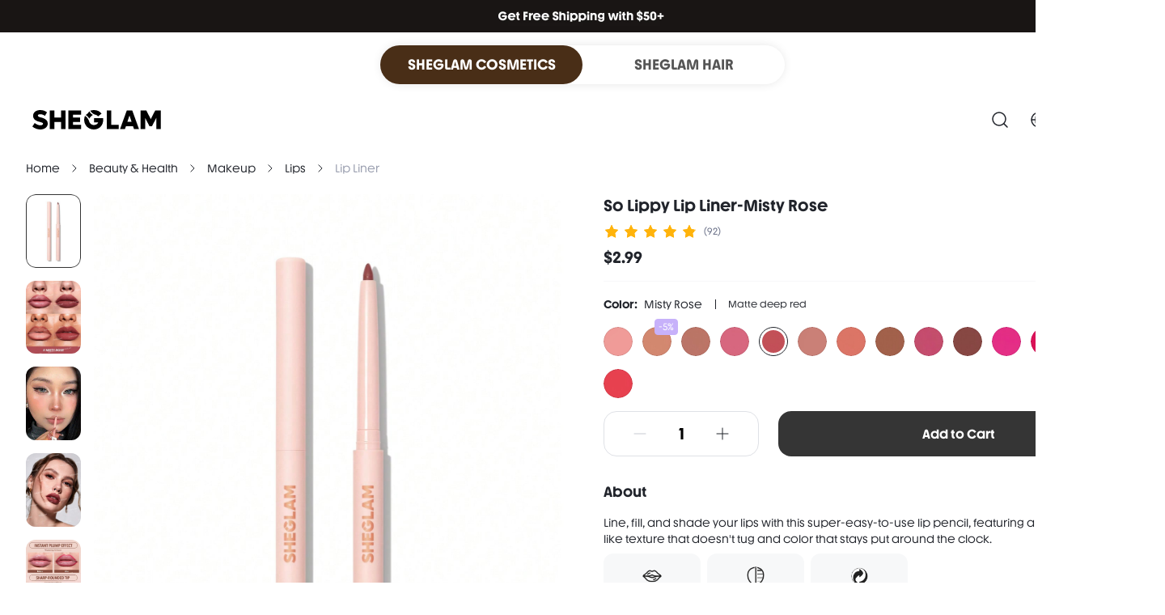

--- FILE ---
content_type: text/html; charset=utf-8
request_url: https://www.sheglam.com/product/So-Lippy-Lip-Liner-Misty-Rose-5491523092645
body_size: 38364
content:
<!DOCTYPE html><html lang="en"><head><link rel="shortcut icon" href="/favicon1.png"/><meta charSet="utf-8"/><meta name="viewport" content="width=device-width, initial-scale=1.0, minimum-scale=1.0, maximum-scale=1.0, user-scalable=no"/><link rel="alternate" hreflang="en" href="https://www.sheglam.com/en/product/So-Lippy-Lip-Liner-Misty-Rose-5491523092645"/><link rel="alternate" hreflang="pt-br" href="https://www.sheglam.com/pt-br/product/So-Lippy-Lip-Liner-Misty-Rose-5491523092645"/><link rel="alternate" hreflang="es" href="https://www.sheglam.com/es/product/So-Lippy-Lip-Liner-Misty-Rose-5491523092645"/><link rel="alternate" hreflang="fr" href="https://www.sheglam.com/fr/product/So-Lippy-Lip-Liner-Misty-Rose-5491523092645"/><link rel="alternate" hreflang="it" href="https://www.sheglam.com/it/product/So-Lippy-Lip-Liner-Misty-Rose-5491523092645"/><link rel="alternate" hreflang="de" href="https://www.sheglam.com/de/product/So-Lippy-Lip-Liner-Misty-Rose-5491523092645"/><link rel="alternate" hreflang="pl" href="https://www.sheglam.com/pl/product/So-Lippy-Lip-Liner-Misty-Rose-5491523092645"/><link rel="alternate" hreflang="ja" href="https://www.sheglam.com/ja/product/So-Lippy-Lip-Liner-Misty-Rose-5491523092645"/><link rel="alternate" hreflang="ko" href="https://www.sheglam.com/ko/product/So-Lippy-Lip-Liner-Misty-Rose-5491523092645"/><link rel="alternate" hreflang="en-US" href="https://us.sheglam.com/en/product/So-Lippy-Lip-Liner-Misty-Rose-5491523092645"/><link rel="alternate" hreflang="pt" href="https://us.sheglam.com/pt-br/product/So-Lippy-Lip-Liner-Misty-Rose-5491523092645"/><link rel="alternate" hreflang="es-US" href="https://us.sheglam.com/es/product/So-Lippy-Lip-Liner-Misty-Rose-5491523092645"/><link rel="alternate" hreflang="fr-US" href="https://us.sheglam.com/fr/product/So-Lippy-Lip-Liner-Misty-Rose-5491523092645"/><link rel="alternate" hreflang="it-US" href="https://us.sheglam.com/it/product/So-Lippy-Lip-Liner-Misty-Rose-5491523092645"/><link rel="alternate" hreflang="de-US" href="https://us.sheglam.com/de/product/So-Lippy-Lip-Liner-Misty-Rose-5491523092645"/><link rel="alternate" hreflang="pl-US" href="https://us.sheglam.com/pl/product/So-Lippy-Lip-Liner-Misty-Rose-5491523092645"/><link rel="alternate" hreflang="ja-US" href="https://us.sheglam.com/ja/product/So-Lippy-Lip-Liner-Misty-Rose-5491523092645"/><link rel="alternate" hreflang="ko-US" href="https://us.sheglam.com/ko/product/So-Lippy-Lip-Liner-Misty-Rose-5491523092645"/><link rel="alternate" hreflang="x-default" href="https://www.sheglam.com/en/product/So-Lippy-Lip-Liner-Misty-Rose-5491523092645"/><link rel="alternate" media="only screen and (max-width: 768px)" href="https://m.sheglam.com/product/So-Lippy-Lip-Liner-Misty-Rose-5491523092645"/><link rel="canonical" href="https://www.sheglam.com/product/So-Lippy-Lip-Liner-Misty-Rose-5491523092645"/><title>So Lippy Lip Liner-Misty Rose</title><meta name="description" content="Beauty &amp; Health｜SHEGLAM makes creative, cruelty-free makeup accessible to everyone. Explore fun, fearless beauty that lets you express yourself without limits.｜SHEGLAM"/><meta name="keywords" content="So Lippy Lip Liner-Misty Rose, one-size"/><script id="google_search" type="application/ld+json">{
        "@context": "https://schema.org/",
        "@type": "Product",
        "name": "So Lippy Lip Liner-Misty Rose",
        "image": ["https://img.ltwebstatic.com/images3_pi/2025/02/24/b6/1740375736af966db2a7dfaf29113b49ef6e37d346.jpg","https://img.ltwebstatic.com/images3_pi/2024/04/25/b8/1714038756e020aae42d3e6e0b776908be12026aa2.jpg","https://img.ltwebstatic.com/images3_pi/2023/04/04/16806042241c1b8c51d3856e751747100f7aa50154.gif","https://img.ltwebstatic.com/images3_pi/2024/04/25/8a/1714038755ec5259a787cad1929c274cb611a2b001.jpg","https://img.ltwebstatic.com/images3_pi/2025/02/24/45/17403757186ebd608d7f5d610951c63ff8c6753509.jpg","https://img.ltwebstatic.com/images3_pi/2024/04/25/d1/1714038757c5d6541b3e8e3cd73721e0e81ecc3f63.jpg","https://img.ltwebstatic.com/images3_pi/2024/04/25/7f/1714038942168b79615af1f7376c2009cc213ad57c.jpg","https://img.ltwebstatic.com/images3_pi/2023/03/10/1678429760db2c20baa8ff13ab240be139d002932e.jpg","https://img.ltwebstatic.com/images3_pi/2024/04/25/d1/1714038757b91d2c0e109eb805175bf9ff81d9361c.jpg","https://img.ltwebstatic.com/images3_pi/2025/02/24/7d/174037571335d41ec2fd20932b4b221c808bba9961.jpg"],
        "description": "Line, fill, and shade your lips with this super-easy-to-use lip pencil, featuring a smooth, mousse-like texture that doesn't tug and color that stays put around the clock.",
        "sku": "sbbeauty03200511472",
        "mpn": "1196414",
        "brand": {
          "@type": "Brand",
          "name": "sheglam"
        },
        "color": "Misty Rose",
        "review": [{
      "@type": "Review",
      "reviewRating": {
        "@type": "Rating",
        "ratingValue": 5,
        "bestRating": 5
      },
      "author": {
        "@type": "Person",
        "name": "E***S"
      },
      "datePublished": "1679457825000",
      "reviewBody": "I baought about six maybe more or all of your loopy liner and I’m inlove… I don’t know what you doing but don’t change anything…I put most of my co workers on even guest that comes to my hotel…"
    }],
        "aggregateRating": {
      "@type": "AggregateRating",
      "ratingValue": 4.8,
      "reviewCount": 92
    },
        "offers": [{"@type":"Offer","url":"https://www.sheglam.com/product/So-Lippy-Lip-Liner-Misty-Rose-5491523092645","priceCurrency":"USD","price":2.99,"priceValidUntilJson":"","availability":"https://schema.org/InStock","hasMerchantReturnPolicy":{"@type":"MerchantReturnPolicy","returnsAccepted":true,"returnMethod":"ReturnByMail","returnPolicyCategory":"https://schema.org/MerchantReturnFiniteReturnWindow","merchantReturnDays":45,"returnFees":"https://schema.org/FreeReturn","merchantReturnLink":"https://www.sheglam.com/page/return"},"size":"one-size","sku":"I1gmczqyb5re"}]
      }</script><script id="breadcrumbList" type="application/ld+json">{"@context":"https://schema.org","@type":"BreadcrumbList","itemListElement":[{"@type":"ListItem","position":1,"name":"Home","item":"https://www.sheglam.com/"},{"@type":"ListItem","position":2,"name":"Beauty & Health","item":"https://www.sheglam.com/category/Beauty-Health-1864"},{"@type":"ListItem","position":3,"name":"Makeup","item":"https://www.sheglam.com/category/Makeup-2040"},{"@type":"ListItem","position":4,"name":"Lips","item":"https://www.sheglam.com/category/Lips-2257"},{"@type":"ListItem","position":5,"name":"Lip Liner","item":"https://www.sheglam.com/category/Lip-Liner-2254"}]}</script><meta name="next-head-count" content="29"/><link rel="preload" href="https://shein.ltwebstatic.com/funmart/sheglam-pc/_next/static/media/308711b6e5e52778-s.p.otf" as="font" type="font/otf" crossorigin="anonymous" data-next-font="size-adjust"/><link rel="preload" href="https://shein.ltwebstatic.com/funmart/sheglam-pc/_next/static/media/ed0674965488c896-s.p.otf" as="font" type="font/otf" crossorigin="anonymous" data-next-font="size-adjust"/><link rel="preload" href="https://shein.ltwebstatic.com/funmart/sheglam-pc/_next/static/media/802150ee634f670b-s.p.ttf" as="font" type="font/ttf" crossorigin="anonymous" data-next-font="size-adjust"/><link rel="preload" href="https://shein.ltwebstatic.com/funmart/sheglam-pc/_next/static/media/ad11707808465479-s.p.ttf" as="font" type="font/ttf" crossorigin="anonymous" data-next-font="size-adjust"/><script id="fsp-sdk-init" data-nscript="beforeInteractive">window.__FSP_OPTIONS__ = { mode: 'manual' }</script><script id="apm-queue" data-nscript="beforeInteractive">
        !(function (f, b, e, v, n, t, s) {
    var fakeHost = "";
    var sdkUrl = "https://monitor-web.dotfashion.cn/burypoint/analysis.js?id=bb0d0abf-5299-5f59-98a9-f11585543404";
    
    
    if (f.sheinq) return;
    n = f.sheinq = function () {
      n.callMethod
        ? n.callMethod.apply(n, arguments)
        : n.queue.push(arguments);
    };
    n.push = n;
    n.loaded = !0;
    n.version = "2.0";
    n.queue = [];
    
    t = b.createElement(e);
    t.async = !0;
    t.src = sdkUrl;
    s = b.getElementsByTagName(e)[0];
    s.parentNode.insertBefore(t, s);

    f.sheinq.push("init", { "appId": "bb0d0abf-5299-5f59-98a9-f11585543404" });
    f.sheinq.push("init", {"pv":{"isHashHistory":false}});
    if (fakeHost) f.sheinq.push("init", { "host": fakeHost });
  })(window,document,"script");
      </script><link rel="preload" href="https://shein.ltwebstatic.com/funmart/sheglam-pc/_next/static/css/0bee87463994ac12.css" as="style"/><link rel="stylesheet" href="https://shein.ltwebstatic.com/funmart/sheglam-pc/_next/static/css/0bee87463994ac12.css" data-n-g=""/><link rel="preload" href="https://shein.ltwebstatic.com/funmart/sheglam-pc/_next/static/css/a2103eea14b2aba5.css" as="style"/><link rel="stylesheet" href="https://shein.ltwebstatic.com/funmart/sheglam-pc/_next/static/css/a2103eea14b2aba5.css" data-n-p=""/><link rel="preload" href="https://shein.ltwebstatic.com/funmart/sheglam-pc/_next/static/css/b7c7e551002dcfa5.css" as="style"/><link rel="stylesheet" href="https://shein.ltwebstatic.com/funmart/sheglam-pc/_next/static/css/b7c7e551002dcfa5.css" data-n-p=""/><link rel="preload" href="https://shein.ltwebstatic.com/funmart/sheglam-pc/_next/static/css/3b50764599c22ca0.css" as="style"/><link rel="stylesheet" href="https://shein.ltwebstatic.com/funmart/sheglam-pc/_next/static/css/3b50764599c22ca0.css" data-n-p=""/><noscript data-n-css=""></noscript><script defer="" nomodule="" src="https://shein.ltwebstatic.com/funmart/sheglam-pc/_next/static/chunks/polyfills-c67a75d1b6f99dc8.js"></script><script src="https://cjs.ltwebstatic.com/unpkg/privacy-sdk@0.0.46/dist/privacy-sdk.umd.js" type="text/javascript" data-nscript="beforeInteractive"></script><script src="https://cjs.ltwebstatic.com/unpkg/@shein-aidc/fsp-sdk@1.7.12/dist/fsp-sdk-umd.js" data-nscript="beforeInteractive"></script><script src="https://shein.ltwebstatic.com/funmart/sheglam-pc/_next/static/chunks/webpack-2e15cbb9d884882c.js" defer=""></script><script src="https://shein.ltwebstatic.com/funmart/sheglam-pc/_next/static/chunks/framework-4ed89e9640adfb9e.js" defer=""></script><script src="https://shein.ltwebstatic.com/funmart/sheglam-pc/_next/static/chunks/main-68e06af1b2a84664.js" defer=""></script><script src="https://shein.ltwebstatic.com/funmart/sheglam-pc/_next/static/chunks/pages/_app-f786709029ee2d29.js" defer=""></script><script src="https://shein.ltwebstatic.com/funmart/sheglam-pc/_next/static/chunks/29107295-4a69275373f23f88.js" defer=""></script><script src="https://shein.ltwebstatic.com/funmart/sheglam-pc/_next/static/chunks/7504-b3111b3e1d2e0ffb.js" defer=""></script><script src="https://shein.ltwebstatic.com/funmart/sheglam-pc/_next/static/chunks/6451-7e1597d74c28f4f3.js" defer=""></script><script src="https://shein.ltwebstatic.com/funmart/sheglam-pc/_next/static/chunks/3033-33d6921272868f33.js" defer=""></script><script src="https://shein.ltwebstatic.com/funmart/sheglam-pc/_next/static/chunks/8703-59138497ca5c172f.js" defer=""></script><script src="https://shein.ltwebstatic.com/funmart/sheglam-pc/_next/static/chunks/8434-dccff3d58a868c11.js" defer=""></script><script src="https://shein.ltwebstatic.com/funmart/sheglam-pc/_next/static/chunks/5368-3180366d3dce3b40.js" defer=""></script><script src="https://shein.ltwebstatic.com/funmart/sheglam-pc/_next/static/chunks/5072-32084de71614fb0c.js" defer=""></script><script src="https://shein.ltwebstatic.com/funmart/sheglam-pc/_next/static/chunks/1394-22e7ddaaea4259d7.js" defer=""></script><script src="https://shein.ltwebstatic.com/funmart/sheglam-pc/_next/static/chunks/1658-3452d335f3c59cdb.js" defer=""></script><script src="https://shein.ltwebstatic.com/funmart/sheglam-pc/_next/static/chunks/7688-78cc67c5812bd52e.js" defer=""></script><script src="https://shein.ltwebstatic.com/funmart/sheglam-pc/_next/static/chunks/7131-a9894e392c79ee7e.js" defer=""></script><script src="https://shein.ltwebstatic.com/funmart/sheglam-pc/_next/static/chunks/1936-b6f95282d5c2bde8.js" defer=""></script><script src="https://shein.ltwebstatic.com/funmart/sheglam-pc/_next/static/chunks/9074-0878549f9eac3f88.js" defer=""></script><script src="https://shein.ltwebstatic.com/funmart/sheglam-pc/_next/static/chunks/pages/product/%5Bname%5D-b5472d2740ed3273.js" defer=""></script><script src="https://shein.ltwebstatic.com/funmart/sheglam-pc/_next/static/LjvwaxuRy0Sm4_iF8CnMw/_buildManifest.js" defer=""></script><script src="https://shein.ltwebstatic.com/funmart/sheglam-pc/_next/static/LjvwaxuRy0Sm4_iF8CnMw/_ssgManifest.js" defer=""></script><style id="server-side-styles">.fun-pc-std-badge-wrapper {
  display: inline-flex;
  position: relative;
}
.fun-pc-std-badge-content {
  top: 0;
  color: #FFFFFF;
  right: 0;
  height: 16px;
  padding: 0 4px;
  position: absolute;
  font-size: 12px;
  min-width: 16px;
  transform: translate(50%, -50%);
  background: #EF2D2D;
  box-sizing: border-box;
  text-align: center;
  line-height: 16px;
  white-space: nowrap;
  border-radius: 99px;
  transform-origin: 100% 0;
}
.fun-pc-std-badge-dot {
  right: -4px;
  width: 6px;
  height: 6px;
  padding: 0;
  min-width: 6px;
  min-height: 6px;
}
.fun-pc-std-badge-stateWrappper {
  display: inline-flex;
  font-size: 14px;
  align-items: center;
  line-height: 20px;
}
.fun-pc-std-badge-stateDot {
  color: #21242B;
  width: 6px;
  height: 6px;
  display: inline-block;
  margin-right: 8px;
  border-radius: 50%;
}
.fun-pc-std-badge-dot-default {
  background: #2A2A2A;
}
.fun-pc-std-badge-dot-blue {
  background: #2E90FA;
}
.fun-pc-std-badge-dot-warning {
  background: #F3A218;
}
.fun-pc-std-badge-dot-error {
  background: #EF2D2D;
}
.fun-pc-std-badge-dot-success {
  background: #12B76A;
}
.fun-pc-std-badge-dot-cyan {
  background: #14C9C9;
}
.fun-pc-std-badge-dot-gray {
  background: #C7CAD2;
}
.fun-pc-std-badge-dot-purple {
  background: #8E51DA;
}
.fun-pc-std-badge-dot-lime {
  background: #9FDB1D;
}
.fun-pc-std-badge-dot-gold {
  background: #F7BA1E;
}
.fun-pc-std-badge-dot-pink_purple {
  background: #D91AD9;
}
.fun-pc-std-badge-dot-magenta {
  background: #F5319D;
}
.fun-pc-std-button-wrapper {
  color: #FFFFFF;
  cursor: pointer;
  height: 48px;
  outline: 0;
  padding: 0 24px;
  position: relative;
  font-size: 14px;
  background: #353535;
  box-shadow: none;
  transition: all 0.2s cubic-bezier(0.645, 0.045, 0.355, 1);
  font-family: var(--font-bold);
  white-space: nowrap;
  border-color: #353535;
  border-style: solid;
  border-width: 1px;
  border-radius: 8px;
}
.fun-pc-std-button-wrapper:active:not(.fun-pc-std-button-disabled):not(.fun-pc-std-button-loading):not(.fun-pc-std-button-text) {
  color: #FFFFFF;
  background: #444C5A;
  border-color: #444C5A;
}
.fun-pc-std-button-wrapper:hover:not(.fun-pc-std-button-disabled):not(.fun-pc-std-button-loading):not(.fun-pc-std-button-text) {
  color: #FFFFFF;
  background: #353535;
  border-color: #353535;
}
.fun-pc-std-button-disabled {
  color: #FFFFFFB3;
  cursor: not-allowed;
  background: #0000001A;
  border-color: #00000000;
}
.fun-pc-std-button-block {
  width: 100%;
  display: block;
}
.fun-pc-std-button-strong {
  text-transform: uppercase;
}
.fun-pc-std-button-plain {
  color: #353535;
  background: #0000000D;
  border-color: #F7F8F900;
}
.fun-pc-std-button-plain:hover:not(.fun-pc-std-button-disabled):not(.fun-pc-std-button-loading):not(.fun-pc-std-button-text) {
  color: #353535;
  background: #0000000D;
  border-color: #0000000D;
}
.fun-pc-std-button-plain:active:not(.fun-pc-std-button-disabled):not(.fun-pc-std-button-loading):not(.fun-pc-std-button-text) {
  color: #353535;
  background: #DFE1E6;
  border-color: #DFE1E6;
}
.fun-pc-std-button-plain.fun-pc-std-button-disabled {
  color: #FFFFFF99;
  background: #0000001A;
  border-color: #00000000;
}
.fun-pc-std-button-normal {
  color: #353535;
  background: transparent;
  border-color: #C7CAD2;
}
.fun-pc-std-button-normal:hover:not(.fun-pc-std-button-disabled):not(.fun-pc-std-button-loading):not(.fun-pc-std-button-text) {
  color: #2A2A2A;
  background: #FFFFFF;
  border-color: #353535;
}
.fun-pc-std-button-normal:active:not(.fun-pc-std-button-disabled):not(.fun-pc-std-button-loading):not(.fun-pc-std-button-text) {
  color: #2A2A2A;
  background: #FFFFFF;
  border-color: #353535;
}
.fun-pc-std-button-ghost {
  color: #353535;
  background: #FFFFFF;
  border-color: #FFFFFF;
}
.fun-pc-std-button-ghost:hover:not(.fun-pc-std-button-disabled):not(.fun-pc-std-button-loading):not(.fun-pc-std-button-text) {
  color: #353535;
  background: #FFFFFF;
  border-color: #FFFFFF;
}
.fun-pc-std-button-ghost:active:not(.fun-pc-std-button-disabled):not(.fun-pc-std-button-loading):not(.fun-pc-std-button-text) {
  color: #353535;
  background: #FFFFFF;
  border-color: #FFFFFF;
}
.fun-pc-std-button-ghost.fun-pc-std-button-disabled {
  color: #FFFFFF99;
  background: #FFFFFF33;
  border-color: #00000000;
}
.fun-pc-std-button-ghost.fun-pc-std-button-animation::before {
  background-color: #00000033;
}
.fun-pc-std-button-low {
  top: 0;
  left: 0;
  right: 0;
  bottom: 0;
  display: flex;
  position: absolute;
  align-content: center;
  justify-content: center;
}
.fun-pc-std-button-size-md {
  height: 32px;
  padding: 0 12px;
  font-size: 12px;
  border-radius: 8px;
}
.fun-pc-std-button-size-md.fun-pc-std-button-animation::before {
  border-radius: 8px;
}
.fun-pc-std-button-size-sm {
  height: 24px;
  padding: 0 8px;
  font-size: 12px;
  border-radius: 6px;
}
.fun-pc-std-button-size-sm.fun-pc-std-button-animation::before {
  border-radius: 6px;
}
.fun-pc-std-button-size-lg {
  height: 40px;
  padding: 0 16px;
  font-size: 12px;
  border-radius: 8px;
}
.fun-pc-std-button-size-lg.fun-pc-std-button-animation::before {
  border-radius: 8px;
}
.fun-pc-std-button-size-xl {
  height: 44px;
  padding: 0 24px;
  font-size: 14px;
  border-radius: 12px;
}
.fun-pc-std-button-size-xl.fun-pc-std-button-animation::before {
  border-radius: 12px;
}
.fun-pc-std-button-size-2xl {
  height: 48px;
  padding: 0 24px;
  font-size: 14px;
  border-radius: 12px;
}
.fun-pc-std-button-size-2xl.fun-pc-std-button-animation::before {
  border-radius: 12px;
}
.fun-pc-std-button-size-3xl {
  height: 56px;
  padding: 0 24px;
  font-size: 16px;
  border-radius: 16px;
}
.fun-pc-std-button-size-3xl.fun-pc-std-button-animation::before {
  border-radius: 16px;
}
.fun-pc-std-button-text {
  color: #353535;
  padding: 0;
  background: transparent;
  border-color: transparent;
}
.fun-pc-std-button-text.fun-pc-std-button-plain {
  color: #21242B;
}
.fun-pc-std-button-text.fun-pc-std-button-disabled {
  color: #C7CAD2;
}
.fun-pc-std-button-text:hover:not(.fun-pc-std-button-disabled):not(.fun-pc-std-button-loading) {
  text-decoration: underline;
}
.fun-pc-std-button-text:active:not(.fun-pc-std-button-disabled):not(.fun-pc-std-button-loading):not(.fun-pc-std-button-plain) {
  color: #2A2A2A;
}
.fun-pc-std-button-text.fun-pc-std-button-plain:hover:not(.fun-pc-std-button-disabled):not(.fun-pc-std-button-loading) {
  color: #2A2A2A;
}
.fun-pc-std-button-text.fun-pc-std-button-plain:active:not(.fun-pc-std-button-disabled):not(.fun-pc-std-button-loading) {
  color: #2A2A2A;
}
.fun-pc-std-button-animation {
  border: none;
}
.fun-pc-std-button-animation::before {
  top: 0;
  left: 50%;
  width: 0;
  height: 100%;
  content: &quot;&quot;;
  position: absolute;
  transition: width 0.3s ease, left 0.3s ease;
  border-radius: 8px;
  background-color: #FFFFFF33;
}
.fun-pc-std-button-animation:hover:not(.fun-pc-std-button-disabled):not(.fun-pc-std-button-loading):not(.fun-pc-std-button-text)::before {
  left: 0;
  width: 100%;
}
.fun-pc-std-button-animation:active:not(.fun-pc-std-button-disabled):not(.fun-pc-std-button-loading):not(.fun-pc-std-button-text)::before {
  display: none;
}
.fun-pc-std-pagination-pagination {
  height: 32px;
  display: flex;
  align-items: center;
  flex-direction: row;
}
.fun-pc-std-pagination-aligncenter {
  justify-content: center;
}
.fun-pc-std-pagination-alignright {
  justify-content: flex-end;
}
.fun-pc-std-pagination-arrow {
  color: #21242B;
  cursor: pointer;
  display: flex;
  font-size: 16px;
  align-items: center;
  justify-content: center;
}
.fun-pc-std-pagination-arrow:hover:not(.fun-pc-std-pagination-disabled) {
  background: #F7F8F9;
  border-radius: 8px;
}
.fun-pc-std-pagination-arrowPre {
  transform: scaleX(-1);
}
.fun-pc-std-pagination-disabled {
  color: #AFB3BF;
  cursor: not-allowed;
}
.fun-pc-std-pagination-total {
  color: #7E8498;
  font-size: 12px;
}
.fun-pc-std-pagination-numStrong {
  color: #21242B;
}
.fun-pc-std-pagination-pages {
  gap: 8px;
  display: flex;
  align-items: center;
  margin-left: 8px;
}
.fun-pc-std-pagination-pages &gt; * {
  width: 24px;
  height: 24px;
  line-height: 24px;
  user-select: none;
}
.fun-pc-std-pagination-item {
  color: #21242B;
  cursor: pointer;
  font-size: 12px;
  text-align: center;
  border-radius: 8px;
}
.fun-pc-std-pagination-active {
  color: #FFFFFF;
  background: #353535;
}
.fun-pc-select-wrapper {
  color: #21242B;
  font-size: 16px;
}
.fun-pc-select-plain {
  display: inline-block;
}
.fun-pc-select-plain .fun-pc-select-result {
  border-color: transparent;
}
.fun-pc-select-plain .fun-pc-select-result .fun-pc-select-value {
  font-family: var(--font-bold);
  font-weight: 500;
}
.fun-pc-select-result {
  width: 100%;
  border: 1px solid #DFE1E6;
  cursor: pointer;
  height: 48px;
  display: flex;
  padding: 8px 8px 8px 16px;
  font-size: 16px;
  background: #FFFFFF;
  box-sizing: border-box;
  align-items: center;
  border-radius: 12px;
}
.fun-pc-select-result .fun-pc-select-value {
  flex: 1;
  overflow: hidden;
  white-space: nowrap;
  text-overflow: ellipsis;
}
.fun-pc-select-result:not(.fun-pc-select-disabled):not(.fun-pc-select-error):hover {
  border-color: #353535;
}
.fun-pc-select-result:not(.fun-pc-select-disabled):not(.fun-pc-select-error):focus-within {
  border-color: #353535;
}
.fun-pc-select-result .fun-pc-select-downIcon-3xl {
  padding: 4px;
  font-size: 24px;
  margin-left: 8px;
}
.fun-pc-select-result .fun-pc-select-downIcon-2xl {
  padding: 6px;
  font-size: 20px;
  margin-left: 8px;
}
.fun-pc-select-result .fun-pc-select-downIcon-xl {
  padding: 7px;
  font-size: 18px;
  margin-left: 8px;
}
.fun-pc-select-result .fun-pc-select-downIcon-lg {
  padding: 8px;
  font-size: 16px;
  margin-left: 8px;
}
.fun-pc-select-result .fun-pc-select-downIcon-md {
  padding: 9px;
  font-size: 14px;
  margin-left: 8px;
}
.fun-pc-select-result .fun-pc-select-downIcon-sm {
  padding: 0;
  font-size: 14px;
  margin-left: 8px;
}
.fun-pc-select-result.fun-pc-select-size-sm {
  padding: 0 8px 0 8px;
}
.fun-pc-select-result.fun-pc-select-textStrong {
  font-family: var(--font-bold);
}
.fun-pc-select-size-xl {
  height: 44px;
  font-size: 16px;
  border-radius: 12px;
}
.fun-pc-select-size-md {
  height: 32px;
  font-size: 12px;
  border-radius: 8px;
}
.fun-pc-select-size-2xl {
  height: 48px;
  font-size: 16px;
  border-radius: 12px;
}
.fun-pc-select-size-3xl {
  height: 56px;
  font-size: 20px;
  border-radius: 16px;
}
.fun-pc-select-size-lg {
  height: 40px;
  font-size: 14px;
  border-radius: 8px;
}
.fun-pc-select-size-sm {
  height: 24px;
  font-size: 12px;
  border-radius: 6px;
}
.fun-pc-select-type-fill {
  border: 1px solid #F7F8F9;
  font-size: 12px;
  background: #F7F8F9;
}
.fun-pc-select-optionParent {
  padding: 8px;
  overflow: auto;
  box-sizing: border-box;
  max-height: 320px;
}
.fun-pc-select-options {
  color: #666D85;
  display: none;
  z-index: 1065;
  position: absolute;
  font-size: 14px;
  background: #FFFFFF;
  box-shadow: 0px 6px 24px 0px rgba(0,0,0,0.08);
  border-radius: 8px;
}
.fun-pc-select-options:after {
  top: -4px;
  left: 0;
  right: 0;
  height: 4px;
  content: &#x27; &#x27;;
  display: inline-block;
  position: absolute;
  background: transparent;
}
.fun-pc-select-options.fun-pc-select-pos_up {
  transform: translateY(-100%);
  box-shadow: 0px -6px 24px 0px rgba(0,0,0,0.08);
}
.fun-pc-select-options .fun-pc-select-option {
  color: #666D85;
  cursor: pointer;
  height: 24px;
  display: flex;
  padding: 8px 0 8px 8px;
  box-sizing: content-box;
  align-items: center;
  border-radius: 8px;
}
.fun-pc-select-options .fun-pc-select-active {
  color: #21242B;
  background: #F7F8F9;
}
.fun-pc-select-options .fun-pc-select-disabled {
  color: #C7CAD2;
  cursor: not-allowed;
}
.fun-pc-select-options .fun-pc-select-option + .fun-pc-select-option {
  margin-top: 8px;
}
.fun-pc-select-options .fun-pc-select-option:not(.fun-pc-select-disabled):hover {
  color: #21242B;
  background: #F7F8F9;
}
.fun-pc-select-options .fun-pc-select-option .fun-pc-select-content {
  flex: 1;
  overflow: hidden;
  white-space: nowrap;
  text-overflow: ellipsis;
}
.fun-pc-select-options.fun-pc-select-pos_up:after {
  top: 100%;
  bottom: -4px;
  background: transparent;
}
.fun-pc-select-visible {
  display: block;
}
.fun-pc-select-icon {
  color: #000000;
  display: inline-flex;
  box-sizing: content-box;
}
.fun-pc-select-disabled {
  cursor: not-allowed;
  background: #F7F8F9;
  border-color: #DFE1E6;
}
.fun-pc-select-disabled .fun-pc-select-icon {
  color: #C7CAD2;
}
.fun-pc-select-checkIcon {
  padding: 8px;
  font-size: 16px;
  margin-left: 8px;
}
.fun-pc-select-downIcon {
  color: #21242B;
  padding: 8px;
  font-size: 16px;
  transform: rotate(0deg);
  transition: transform 0.3s ease-in-out;
  margin-left: 8px;
}
.fun-pc-select-downIcon.fun-pc-select-downIconRotate {
  transform: rotate(180deg);
}
.fun-pc-select-error {
  border-color: #EF2D2D;
}
.fun-pc-std-tag-wrapper {
  height: 20px;
  display: inline-flex;
  padding: 0 8px;
  font-size: 12px;
  max-width: 100%;
  min-width: 32px;
  box-sizing: border-box;
  text-align: center;
  align-items: center;
  white-space: nowrap;
  border-radius: 4px;
}
.fun-pc-std-tag-wrapper .fun-pc-std-tag-content {
  overflow: hidden;
  flex-grow: 1;
  text-overflow: ellipsis;
}
.fun-pc-std-tag-wrapper.fun-pc-std-tag-type-color_discount, .fun-pc-std-tag-wrapper.fun-pc-std-tag-type-promotion {
  padding: 0 4px;
}
.fun-pc-std-tag-closeIcon {
  color: #C7CAD2;
  cursor: pointer;
  display: inline-flex;
  padding: 4px;
  align-items: center;
  margin-left: 4px;
}
.fun-pc-std-tag-closeIcon:hover {
  color: #FFFFFF !important;
}
.fun-pc-std-tag-clickable {
  cursor: pointer;
}
.fun-pc-std-tag-size-xxs {
  height: 16px;
  padding: 0 4px;
  min-width: 32px;
}
.fun-pc-std-tag-size-xs {
  height: 20px;
  padding: 0 8px;
  min-width: 32px;
}
.fun-pc-std-tag-size-sm {
  height: 24px;
  padding: 0 8px;
  min-width: 40px;
}
.fun-pc-std-tag-type-default {
  color: #353535;
  background: #E8EAEE;
}
.fun-pc-std-tag-type-default.fun-pc-std-tag-bordered {
  border: 1px solid #E8EAEE;
  background: #F5F7F8;
}
.fun-pc-std-tag-type-default.fun-pc-std-tag-clickable:hover, .fun-pc-std-tag-type-default.fun-pc-std-tag-noClickable:hover {
  color: #FFFFFF;
  background: #353535;
  border-color: #D4D8DF;
}
.fun-pc-std-tag-type-default.fun-pc-std-tag-clickable:hover .fun-pc-std-tag-closeIcon, .fun-pc-std-tag-type-default.fun-pc-std-tag-noClickable:hover .fun-pc-std-tag-closeIcon {
  color: #FFFFFF99;
}
.fun-pc-std-tag-type-gray {
  color: #21242B;
  background: #F7F8F9;
}
.fun-pc-std-tag-type-gray.fun-pc-std-tag-bordered {
  border: 1px solid #DFE1E6;
}
.fun-pc-std-tag-type-gray.fun-pc-std-tag-clickable:hover, .fun-pc-std-tag-type-gray.fun-pc-std-tag-noClickable:hover {
  color: #FFFFFF;
  background: #21242B;
  border-color: #21242B;
}
.fun-pc-std-tag-type-gray .fun-pc-std-tag-closeIcon:hover {
  color: #FFFFFF !important;
}
.fun-pc-std-tag-type-red {
  color: #EF2D2D;
  background: #EF2D2D1A;
}
.fun-pc-std-tag-type-red.fun-pc-std-tag-bordered {
  border: 1px solid #EF2D2D1A;
  background: #EF2D2D0D;
}
.fun-pc-std-tag-type-red.fun-pc-std-tag-clickable:hover, .fun-pc-std-tag-type-red.fun-pc-std-tag-noClickable:hover {
  color: #FFFFFF;
  background: #EF2D2D;
}
.fun-pc-std-tag-type-red.fun-pc-std-tag-clickable:hover .fun-pc-std-tag-closeIcon, .fun-pc-std-tag-type-red.fun-pc-std-tag-noClickable:hover .fun-pc-std-tag-closeIcon {
  color: #FFFFFF99;
}
.fun-pc-std-tag-type-blue {
  color: #2E90FA;
  background: #EAF4FE;
}
.fun-pc-std-tag-type-blue.fun-pc-std-tag-bordered {
  border: 1px solid #EAF4FE;
  background: #F5F9FF;
}
.fun-pc-std-tag-type-blue.fun-pc-std-tag-clickable:hover, .fun-pc-std-tag-type-blue.fun-pc-std-tag-noClickable:hover {
  color: #FFFFFF;
  background: #2E90FA;
}
.fun-pc-std-tag-type-blue.fun-pc-std-tag-clickable:hover .fun-pc-std-tag-closeIcon, .fun-pc-std-tag-type-blue.fun-pc-std-tag-noClickable:hover .fun-pc-std-tag-closeIcon {
  color: #FFFFFF99;
}
.fun-pc-std-tag-type-gold {
  color: #F7BA1E;
  background: #FEF8E8;
}
.fun-pc-std-tag-type-gold.fun-pc-std-tag-bordered {
  border: 1px solid #FEF8E8;
  background: #FFFCF4;
}
.fun-pc-std-tag-type-gold.fun-pc-std-tag-clickable:hover, .fun-pc-std-tag-type-gold.fun-pc-std-tag-noClickable:hover {
  color: #FFFFFF;
  background: #F7BA1E;
}
.fun-pc-std-tag-type-gold.fun-pc-std-tag-clickable:hover .fun-pc-std-tag-closeIcon, .fun-pc-std-tag-type-gold.fun-pc-std-tag-noClickable:hover .fun-pc-std-tag-closeIcon {
  color: #FFFFFF99;
}
.fun-pc-std-tag-type-cyan {
  color: #14C9C9;
  background: #E7FAFA;
}
.fun-pc-std-tag-type-cyan.fun-pc-std-tag-bordered {
  border: 1px solid #E7FAFA;
  background: #F3FCFC;
}
.fun-pc-std-tag-type-cyan.fun-pc-std-tag-clickable:hover, .fun-pc-std-tag-type-cyan.fun-pc-std-tag-noClickable:hover {
  color: #FFFFFF;
  background: #14C9C9;
}
.fun-pc-std-tag-type-cyan.fun-pc-std-tag-clickable:hover .fun-pc-std-tag-closeIcon, .fun-pc-std-tag-type-cyan.fun-pc-std-tag-noClickable:hover .fun-pc-std-tag-closeIcon {
  color: #FFFFFF99;
}
.fun-pc-std-tag-type-lime {
  color: #9FDB1D;
  background: #F5FBE8;
}
.fun-pc-std-tag-type-lime.fun-pc-std-tag-bordered {
  border: 1px solid #F5FBE8;
  background: #FAFDF4;
}
.fun-pc-std-tag-type-lime.fun-pc-std-tag-clickable:hover, .fun-pc-std-tag-type-lime.fun-pc-std-tag-noClickable:hover {
  color: #FFFFFF;
  background: #9FDB1D;
}
.fun-pc-std-tag-type-lime.fun-pc-std-tag-clickable:hover .fun-pc-std-tag-closeIcon, .fun-pc-std-tag-type-lime.fun-pc-std-tag-noClickable:hover .fun-pc-std-tag-closeIcon {
  color: #FFFFFF99;
}
.fun-pc-std-tag-type-magenta {
  color: #F5319D;
  background: #FEF5FA;
}
.fun-pc-std-tag-type-magenta.fun-pc-std-tag-bordered {
  border: 1px solid #FEEAF5;
  background: #FEEAF5;
}
.fun-pc-std-tag-type-magenta.fun-pc-std-tag-clickable:hover, .fun-pc-std-tag-type-magenta.fun-pc-std-tag-noClickable:hover {
  color: #FFFFFF;
  background: #F5319D;
}
.fun-pc-std-tag-type-magenta.fun-pc-std-tag-clickable:hover .fun-pc-std-tag-closeIcon, .fun-pc-std-tag-type-magenta.fun-pc-std-tag-noClickable:hover .fun-pc-std-tag-closeIcon {
  color: #FFFFFF99;
}
.fun-pc-std-tag-type-purple {
  color: #8E51DA;
  background: #F4EEFB;
}
.fun-pc-std-tag-type-purple.fun-pc-std-tag-bordered {
  border: 1px solid #F4EEFB;
  background: #F9F6FD;
}
.fun-pc-std-tag-type-purple.fun-pc-std-tag-clickable:hover, .fun-pc-std-tag-type-purple.fun-pc-std-tag-noClickable:hover {
  color: #FFFFFF;
  background: #8E51DA;
}
.fun-pc-std-tag-type-purple.fun-pc-std-tag-clickable:hover .fun-pc-std-tag-closeIcon, .fun-pc-std-tag-type-purple.fun-pc-std-tag-noClickable:hover .fun-pc-std-tag-closeIcon {
  color: #FFFFFF99;
}
.fun-pc-std-tag-type-pink_purple {
  color: #D91AD9;
  background: #FBE8FB;
}
.fun-pc-std-tag-type-pink_purple.fun-pc-std-tag-bordered {
  border: 1px solid #FBE8FB;
  background: #FDF4FD;
}
.fun-pc-std-tag-type-pink_purple.fun-pc-std-tag-clickable:hover, .fun-pc-std-tag-type-pink_purple.fun-pc-std-tag-noClickable:hover {
  color: #FFFFFF;
  background: #D91AD9;
}
.fun-pc-std-tag-type-pink_purple.fun-pc-std-tag-clickable:hover .fun-pc-std-tag-closeIcon, .fun-pc-std-tag-type-pink_purple.fun-pc-std-tag-noClickable:hover .fun-pc-std-tag-closeIcon {
  color: #FFFFFF99;
}
.fun-pc-std-tag-type-pink {
  color: #F5A0B5;
  background: #FEF5F8;
}
.fun-pc-std-tag-type-pink.fun-pc-std-tag-bordered {
  border: 1px solid #FEF5F8;
  background: #FEFAFB;
}
.fun-pc-std-tag-type-pink.fun-pc-std-tag-clickable:hover, .fun-pc-std-tag-type-pink.fun-pc-std-tag-noClickable:hover {
  color: #FFFFFF;
  background: #F5A0B5;
}
.fun-pc-std-tag-type-pink.fun-pc-std-tag-clickable:hover .fun-pc-std-tag-closeIcon, .fun-pc-std-tag-type-pink.fun-pc-std-tag-noClickable:hover .fun-pc-std-tag-closeIcon {
  color: #FFFFFF99;
}
.fun-pc-std-tag-type-discount {
  color: #FFFFFF;
  border: 1px solid #C7B1FA;
  background: #C7B1FA;
}
.fun-pc-std-tag-type-color_discount {
  color: #FFFFFF;
  border: 1px solid #C7B1FA;
  background: #C7B1FA;
}
.fun-pc-std-tag-type-new {
  color: #FFFFFF;
  border: 1px solid #C7B1FA;
  background: #C7B1FA;
}
.fun-pc-std-tag-type-promotion {
  color: #FFFFFF;
  border: 1px solid #C7B1FA;
  background: #C7B1FA;
}
.fun-pc-std-tag-type-corner {
  border-radius: 8px 12px 12px 0;
}
.fun-pc-breadcrumb-breadcrumb {
  color: #767676;
  font-size: 14px;
}
.fun-pc-breadcrumb-item {
  cursor: pointer;
  display: inline-block;
}
.fun-pc-breadcrumb-item a {
  color: #222;
  text-decoration: none;
}
.fun-pc-breadcrumb-separator {
  margin: 0 8px;
  line-height: 0;
}
.fun-pc-breadcrumb-active {
  color: #222222;
  cursor: default;
}
.fun-pc-breadcrumb-active a {
  color: #222222;
}
.fun-pc-breadcrumb-active.fun-pc-breadcrumb-clickable {
  cursor: pointer;
}
.fun-pc-badge-wrapper {
  display: inline-flex;
  position: relative;
}
.fun-pc-badge-content {
  top: 0;
  color: #fff;
  right: 0;
  height: 16px;
  padding: 0 6px;
  position: absolute;
  font-size: 12px;
  min-width: 16px;
  transform: translate(50%, -50%);
  background: #ff4d4f;
  box-sizing: border-box;
  text-align: center;
  line-height: 16px;
  white-space: nowrap;
  border-radius: 99px;
  transform-origin: 100% 0;
}
.fun-pc-badge-dot {
  right: -4px;
  width: 6px;
  height: 6px;
  padding: 0;
  min-width: 6px;
  min-height: 6px;
}
.fun-pc-button-wrapper {
  color: #fff;
  cursor: pointer;
  height: 40px;
  outline: 0;
  padding: 0 16px;
  position: relative;
  font-size: 14px;
  background: #222222;
  box-shadow: none;
  transition: all 0.2s cubic-bezier(0.645, 0.045, 0.355, 1);
  border-color: #222222;
  border-style: solid;
  border-width: 1px;
  border-radius: 99px;
}
.fun-pc-button-wrapper:active:not(.fun-pc-button-disabled):not(.fun-pc-button-loading) {
  background: #616161;
}
.fun-pc-button-block {
  width: 100%;
  display: block;
}
.fun-pc-button-strong {
  font-family: var(--font-bold);
  font-weight: 500;
  text-transform: uppercase;
}
.fun-pc-button-plain {
  color: #222222;
  background: #fff;
}
.fun-pc-button-plain:active:not(.fun-pc-button-disabled):not(.fun-pc-button-loading) {
  background: rgba(0, 0, 0, .1);
}
.fun-pc-button-disabled {
  color: #fff;
  cursor: not-allowed;
  background: #BDBDBD;
  border-color: #BDBDBD;
}
.fun-pc-button-low {
  top: 0;
  left: 0;
  right: 0;
  bottom: 0;
  display: flex;
  position: absolute;
  align-content: center;
  justify-content: center;
}
.fun-pc-button-loading &gt; span {
  visibility: hidden;
}
.fun-pc-button-size-mini {
  height: 24px;
  padding: 0 8px;
  font-size: 10px;
}
.fun-pc-button-size-small {
  height: 32px;
  padding: 0 12px;
  font-size: 12px;
}
.fun-pc-button-size-large {
  height: 50px;
  padding: 0 24px;
  font-size: 16px;
}
.fun-pc-ellipsis-wrapper {
  color: #21242B;
  position: relative;
  font-size: 12px;
  line-height: 16px;
}
.fun-pc-ellipsis-more {
  right: 0;
  bottom: 0;
  cursor: pointer;
  position: absolute;
  font-size: 12px;
  line-height: 16px;
}
.fun-pc-ellipsis-more:hover {
  text-decoration: underline;
}
.fun-pc-ellipsis-area_wrapper {
  display: flex;
  flex-wrap: wrap;
  font-size: 14px;
  align-items: center;
}
.fun-pc-image-wrapper {
  color: #222;
  display: inline-block;
  overflow: hidden;
  position: relative;
  font-size: 14px;
  border-radius: 12px;
  vertical-align: bottom;
}
.fun-pc-image-img {
  top: 0;
  left: 0;
  right: 0;
  width: 100%;
  bottom: 0;
  height: 100%;
  position: absolute;
  visibility: hidden;
}
.fun-pc-image-loaded {
  visibility: visible;
}
.fun-pc-image-container {
  top: 0;
  left: 0;
  right: 0;
  bottom: 0;
  display: flex;
  position: absolute;
  background: #f7f8fa;
  align-items: center;
  justify-content: center;
}
.fun-pc-pagination-pagination {
  height: 24px;
  display: flex;
  line-height: 24px;
  flex-direction: row;
}
.fun-pc-pagination-aligncenter {
  justify-content: center;
}
.fun-pc-pagination-alignright {
  justify-content: flex-end;
}
.fun-pc-pagination-arrow {
  cursor: pointer;
  display: flex;
  font-size: 12px;
  align-items: center;
  justify-content: center;
}
.fun-pc-pagination-arrow svg {
  fill: currentColor;
  width: 1em;
  height: 1em;
}
.fun-pc-pagination-arrowPre {
  transform: scaleX(-1);
}
.fun-pc-pagination-disabled {
  color: #c8c9cc;
  cursor: not-allowed;
}
.fun-pc-pagination-total {
  color: #6E7279;
  font-size: 12px;
}
.fun-pc-pagination-pages {
  gap: 12px;
  display: flex;
  align-items: center;
  margin-left: 16px;
}
.fun-pc-pagination-pages &gt; * {
  width: 24px;
  user-select: none;
}
.fun-pc-pagination-item {
  color: #222222;
  cursor: pointer;
  font-size: 14px;
  text-align: center;
  font-family: var(--font-bold);
  font-weight: 500;
  border-radius: 50%;
}
.fun-pc-pagination-active {
  color: white;
  background: #222222;
}
.fun-pc-old-select-wrapper {
  color: #222;
  font-size: 12px;
}
.fun-pc-old-select-result {
  width: 100%;
  border: 1px solid #e5e5e5;
  cursor: pointer;
  height: 48px;
  display: flex;
  padding: 16px 16px;
  background: #fff;
  box-sizing: border-box;
  align-items: center;
  border-radius: 99px;
}
.fun-pc-old-select-result .fun-pc-old-select-value {
  flex: 1;
  overflow: hidden;
  white-space: nowrap;
  text-overflow: ellipsis;
}
.fun-pc-old-select-optionParent {
  overflow: auto;
  box-sizing: border-box;
  max-height: 250px;
}
.fun-pc-old-select-options {
  color: #222;
  display: none;
  z-index: 1060;
  position: absolute;
  font-size: 12px;
  background: #fff;
  box-shadow: 0px 4px 12px 0px rgba(0,0,0,0.15);
  border-radius: 4px;
}
.fun-pc-old-select-options:after {
  top: -4px;
  left: 0;
  right: 0;
  height: 4px;
  content: &#x27; &#x27;;
  display: inline-block;
  position: absolute;
  background: transparent;
}
.fun-pc-old-select-options.fun-pc-old-select-pos_up {
  transform: translateY(-100%);
  box-shadow: 0px -6px 24px 0px rgba(0,0,0,0.08);
}
.fun-pc-old-select-options .fun-pc-old-select-option {
  cursor: pointer;
  height: 30px;
  display: flex;
  padding: 8px 12px;
  align-items: center;
}
.fun-pc-old-select-options .fun-pc-old-select-active {
  font-family: var(--font-bold);
  font-weight: 500;
}
.fun-pc-old-select-options .fun-pc-old-select-disabled {
  color: #c8c9cc;
  cursor: not-allowed;
}
.fun-pc-old-select-options .fun-pc-old-select-option:not(.fun-pc-old-select-disabled):hover {
  background: #F4F5F8;
}
.fun-pc-old-select-options .fun-pc-old-select-option .fun-pc-old-select-content {
  flex: 1;
  overflow: hidden;
  white-space: nowrap;
  text-overflow: ellipsis;
}
.fun-pc-old-select-options.fun-pc-old-select-pos_up:after {
  top: 100%;
  bottom: -4px;
  background: transparent;
}
.fun-pc-old-select-visible {
  display: block;
}
.fun-pc-old-select-icon {
  display: inline-flex;
}
.fun-pc-old-select-icon svg {
  fill: currentcolor;
  width: 1em;
  height: 1em;
}
.fun-pc-old-select-down_icon {
  transform: rotate(90deg);
  margin-left: 8px;
}
.fun-pc-old-select-check_icon {
  margin-left: 12px;
}
.fun-pc-tag-wrapper {
  color: #fff;
  display: inline-block;
  padding: 0 8px;
  font-size: 16px;
  min-width: 56px;
  background: #222222;
  box-sizing: border-box;
  text-align: center;
  font-family: var(--font-bold);
  border-radius: 99px;
}
.fun-pc-sheglam-menu-wrapper {
  color: #7E8498;
  display: flex;
  position: relative;
  font-size: 16px;
  background: #FFFFFF;
}
.fun-pc-sheglam-menu-wrapper.fun-pc-sheglam-menu-transparent {
  background: transparent;
}
.fun-pc-sheglam-menu-content {
  flex: 1;
  position: relative;
  overflow-x: scroll;
  overflow-y: hidden;
  scroll-behavior: smooth;
  scrollbar-width: none;
}
.fun-pc-sheglam-menu-content::-webkit-scrollbar {
  display: none;
}
.fun-pc-sheglam-menu-menu {
  flex: 1;
  display: flex;
  padding: 0 48px;
  z-index: 101;
  overflow: hidden;
  background: #FFFFFF;
}
.fun-pc-sheglam-menu-menu .fun-pc-sheglam-menu-main {
  flex: 1;
  height: 56px;
  display: flex;
  font-size: 16px;
  visibility: hidden;
  line-height: 56px;
  white-space: nowrap;
  flex-direction: row;
}
.fun-pc-sheglam-menu-menu .fun-pc-sheglam-menu-prev, .fun-pc-sheglam-menu-menu .fun-pc-sheglam-menu-next {
  color: #000000;
  cursor: pointer;
  display: flex;
  font-size: 24px;
  align-items: center;
  justify-content: center;
}
.fun-pc-sheglam-menu-menu .fun-pc-sheglam-menu-prev {
  transform: rotate(180deg);
  margin-right: 8px;
}
.fun-pc-sheglam-menu-menu .fun-pc-sheglam-menu-arrowTransparent {
  color: #fff;
}
.fun-pc-sheglam-menu-menu .fun-pc-sheglam-menu-arrowNoTransparent {
  color: #020202;
}
.fun-pc-sheglam-menu-menu .fun-pc-sheglam-menu-disabled {
  opacity: 0.4;
  pointer-events: none;
}
.fun-pc-sheglam-menu-menu.fun-pc-sheglam-menu-transparent {
  background: transparent;
}
.fun-pc-sheglam-menu-menu .fun-pc-sheglam-menu-prev:hover, .fun-pc-sheglam-menu-menu .fun-pc-sheglam-menu-next:hover {
  color: #353535;
}
.fun-pc-sheglam-menu-menu .fun-pc-sheglam-menu-main .fun-pc-sheglam-menu-item {
  color: #7E8498;
  cursor: pointer;
  padding: 0 12px;
}
.fun-pc-sheglam-menu-menu .fun-pc-sheglam-menu-main .fun-pc-sheglam-menu-active {
  color: #353535;
}
.fun-pc-sheglam-menu-menu .fun-pc-sheglam-menu-main.fun-pc-sheglam-menu-mainVisibility {
  visibility: visible;
}
.fun-pc-sheglam-menu-least {
  display: inline-flex;
  justify-content: center;
}
.fun-pc-sheglam-menu-extra {
  display: flex;
  align-items: center;
  margin-right: 24px;
  justify-content: center;
}
.fun-pc-sheglam-menu-left {
  display: flex;
  align-items: center;
  margin-left: 24px;
  justify-content: center;
}
.fun-pc-sheglam-menu-arrowsContent {
  margin: 4px 0 4px 16px;
  display: flex;
  box-shadow: -4px 0px 4px -2px rgba(0,0,0,0.05);
  align-items: center;
  flex-shrink: 0;
  line-height: 0px;
}
.fun-pc-sheglam-menu-hover {
  top: 100%;
  left: 0;
  right: 0;
  display: none;
  z-index: 101;
  position: absolute;
  background: #fff;
  box-shadow: 0px 8px 16px 0px rgba(0, 0, 0, 0.05);
}
.fun-pc-sheglam-menu-selected {
  display: block;
}
.fun-pc-std-menu-wrapper {
  color: #7E8498;
  display: flex;
  position: relative;
  font-size: 16px;
  background: #FFFFFF;
}
.fun-pc-std-menu-wrapper.fun-pc-std-menu-transparent {
  background: transparent;
}
.fun-pc-std-menu-content {
  flex: 1;
  position: relative;
  overflow-x: scroll;
  overflow-y: hidden;
  scroll-behavior: smooth;
  scrollbar-width: none;
}
.fun-pc-std-menu-content::-webkit-scrollbar {
  display: none;
}
.fun-pc-std-menu-menu {
  flex: 1;
  display: flex;
  padding: 0 32px;
  z-index: 101;
  overflow: hidden;
  background: #FFFFFF;
}
.fun-pc-std-menu-menu .fun-pc-std-menu-main {
  flex: 1;
  height: 48px;
  display: flex;
  font-size: 14px;
  visibility: hidden;
  line-height: 48px;
  white-space: nowrap;
  flex-direction: row;
}
.fun-pc-std-menu-menu .fun-pc-std-menu-prev, .fun-pc-std-menu-menu .fun-pc-std-menu-next {
  color: #000000;
  cursor: pointer;
  display: flex;
  font-size: 24px;
  align-items: center;
  justify-content: center;
}
.fun-pc-std-menu-menu .fun-pc-std-menu-prev {
  transform: rotate(180deg);
  margin-right: 8px;
}
.fun-pc-std-menu-menu .fun-pc-std-menu-disabled {
  color: #C7CAD2;
  pointer-events: none;
}
.fun-pc-std-menu-menu.fun-pc-std-menu-transparent {
  background: transparent;
}
.fun-pc-std-menu-menu .fun-pc-std-menu-prev:hover, .fun-pc-std-menu-menu .fun-pc-std-menu-next:hover {
  color: #353535;
}
.fun-pc-std-menu-menu .fun-pc-std-menu-main .fun-pc-std-menu-item {
  color: #7E8498;
  cursor: pointer;
  padding: 0 24px;
}
.fun-pc-std-menu-menu .fun-pc-std-menu-main .fun-pc-std-menu-active {
  color: #353535;
}
.fun-pc-std-menu-menu .fun-pc-std-menu-main.fun-pc-std-menu-mainVisibility {
  visibility: visible;
}
.fun-pc-std-menu-least {
  display: inline-flex;
  justify-content: center;
}
.fun-pc-std-menu-extra {
  display: flex;
  align-items: center;
  margin-right: 32px;
  justify-content: center;
}
.fun-pc-std-menu-left {
  display: flex;
  align-items: center;
  margin-left: 32px;
  justify-content: center;
}
.fun-pc-std-menu-arrowsContent {
  margin: 4px 0 4px 16px;
  display: flex;
  box-shadow: -4px 0px 4px -2px rgba(0,0,0,0.05);
  align-items: center;
  flex-shrink: 0;
  line-height: 0px;
}
.fun-pc-std-menu-hover {
  top: 100%;
  left: 0;
  right: 0;
  display: none;
  z-index: 101;
  position: absolute;
  background: #fff;
  box-shadow: 0px 8px 16px 0px rgba(0, 0, 0, 0.05);
}
.fun-pc-std-menu-selected {
  display: block;
}
.fun-pc-std-menu-resetH2 {
  all: unset;
  font-size: inherit;
  font-weight: inherit;
}
.fun-pc-sg-bcc-menu-menuShadow {
  box-shadow: 0px 16px 16px -8px rgba(0, 0, 0, 0.05);
}
.fun-pc-sg-bcc-menu-menuTransparent {
  border-bottom: 1px solid rgba(255, 255, 255, 0.20);
}
.fun-pc-sg-bcc-menu-menuItem {
  height: 100%;
  display: inline-block;
  z-index: 999;
  position: relative;
  text-decoration: none;
}
.fun-pc-sg-bcc-menu-menuItem:hover .fun-pc-sg-bcc-menu-menuTitle {
  text-decoration: underline;
}
.fun-pc-sg-bcc-menu-menuItem .fun-pc-sg-bcc-menu-bubble {
  top: -2px;
  color: #fff;
  right: 5px;
  padding: 0 10px;
  z-index: 99;
  position: absolute;
  font-size: 12px;
  transform: scale(0.8) translateX(95%);
  line-height: 22px;
  white-space: nowrap;
  border-radius: 4px;
  background-color: #FF000E;
}
.fun-pc-sg-bcc-menu-menuItem .fun-pc-sg-bcc-menu-bubble .fun-pc-sg-bcc-menu-triangleDown {
  left: 25%;
  width: 0;
  bottom: -4px;
  height: 0;
  position: absolute;
  border-top: 5px solid transparent;
  border-left: 10px solid #FF000E;
  border-bottom: 5px solid transparent;
}
.fun-pc-sg-bcc-menu-menuTitle {
  color: #020202;
  display: inline-flex;
  align-items: center;
}
.fun-pc-sg-bcc-menu-menuTitle.fun-pc-sg-bcc-menu-transparent {
  color: white;
}
.fun-pc-sg-bcc-menu-gridContent {
  overflow: auto;
  scrollbar-width: none;
}
.fun-pc-sg-bcc-menu-gridContent::-webkit-scrollbar {
  display: none;
}
.fun-pc-sg-bcc-menu-gridMenu {
  display: flex;
  overflow: auto;
  max-height: 70vh;
  scrollbar-width: none;
}
.fun-pc-sg-bcc-menu-gridMenu::-webkit-scrollbar {
  display: none;
}
.fun-pc-sg-bcc-menu-gridMenu .fun-pc-sg-bcc-menu-gridItem {
  box-sizing: border-box;
}
.fun-pc-sg-bcc-menu-gridMenu .fun-pc-sg-bcc-menu-secondTitle {
  overflow: hidden;
  font-size: 16px;
  font-family: var(--font-bold);
  font-weight: 500;
  line-height: 40px;
  white-space: nowrap;
  text-overflow: ellipsis;
}
.fun-pc-sg-bcc-menu-gridMenu .fun-pc-sg-bcc-menu-secondTitle:hover {
  text-decoration: underline;
}
.fun-pc-sg-bcc-menu-fontBold {
  font-family: var(--font-bold);
  font-weight: 500;
}
.fun-pc-sg-bcc-menu-textHref {
  color: currentColor;
  cursor: pointer;
  text-decoration: none;
}
.fun-pc-sg-bcc-menu-textHref:hover {
  text-decoration: underline;
}
.fun-pc-sg-bcc-menu-imgHref {
  cursor: pointer;
  text-decoration: none;
}
.fun-pc-std-pro-input-wrapper {
  color: #21242B;
  border: 1px solid #35353533;
  height: 48px;
  display: flex;
  overflow: hidden;
  position: relative;
  font-size: 16px;
  background: #FFFFFF00;
  box-sizing: border-box;
  transition: all 0.2s;
  align-items: center;
  border-radius: 12px;
}
.fun-pc-std-pro-input-wrapper input {
  color: inherit;
  width: 100%;
  border: none;
  height: 100%;
  outline: 0;
  padding: 0 16px;
  font-size: inherit;
  background: transparent;
  box-sizing: border-box;
  font-family: var(--font-regular);
  border-radius: 0;
}
.fun-pc-std-pro-input-wrapper:not(.fun-pc-std-pro-input-disabled):not(.fun-pc-std-pro-input-error):focus-within {
  border-color: #353535;
}
.fun-pc-std-pro-input-wrapper:not(.fun-pc-std-pro-input-disabled):not(.fun-pc-std-pro-input-error):hover {
  border-color: #353535;
}
.fun-pc-std-pro-input-wrapper input::placeholder {
  color: #3535354D;
}
.fun-pc-std-pro-input-size-3xl {
  height: 56px;
  font-size: 20px;
  border-radius: 16px;
}
.fun-pc-std-pro-input-size-3xl .fun-pc-std-pro-input-icon {
  font-size: 24px;
}
.fun-pc-std-pro-input-size-xl {
  height: 44px;
  font-size: 16px;
  border-radius: 12px;
}
.fun-pc-std-pro-input-size-xl .fun-pc-std-pro-input-icon {
  font-size: 18px;
}
.fun-pc-std-pro-input-size-lg {
  height: 40px;
  font-size: 14px;
  border-radius: 8px;
}
.fun-pc-std-pro-input-size-lg .fun-pc-std-pro-input-icon {
  font-size: 16px;
}
.fun-pc-std-pro-input-size-md {
  height: 32px;
  font-size: 12px;
  border-radius: 8px;
}
.fun-pc-std-pro-input-size-md .fun-pc-std-pro-input-icon {
  font-size: 14px;
}
.fun-pc-std-pro-input-disabled {
  background: #3535350A;
  border-color: #3535351A;
}
.fun-pc-std-pro-input-error {
  border-color: #EF2D2D;
}
.fun-pc-std-pro-input-&amp;\:not\(\$error\)\$focus {
  border-color: #353535;
}
.fun-pc-std-pro-input-content {
  width: 100%;
  height: 100%;
  display: inline-flex;
  position: relative;
  align-items: center;
}
.fun-pc-std-pro-input-left {
  margin-left: 16px;
}
.fun-pc-std-pro-input-right {
  margin-right: 16px;
}
.fun-pc-std-pro-input-float .fun-pc-std-pro-input-placeholder {
  display: none;
}
.fun-pc-std-pro-input-required {
  color: #EF2D2D;
  margin-left: 2px;
}
.fun-pc-std-pro-input-placeholder {
  left: 1px;
  color: #3535354D;
  padding: 0 16px;
  position: absolute;
  pointer-events: none;
}
.fun-pc-std-pro-input-clear {
  color: #3535354D;
  cursor: pointer;
  margin-right: 16px;
}
.fun-pc-std-pro-input-clear:hover path {
  fill: #353535;
}
.fun-pc-std-pro-input-icon {
  font-size: 20px;
}
.fun-pc-std-pro-input-pwd {
  cursor: pointer;
  margin-right: 16px;
}
.fun-pc-std-pro-input-errorTip {
  color: #EF2D2D;
  font-size: 12px;
  padding-left: 0;
}
.fun-pc-std-pro-input-searchContainer {
  margin-right: 4px;
}
.fun-pc-std-pro-input-keepError .fun-pc-std-pro-input-errorTip {
  min-height: 25px;
}
.fun-pc-sg-page-footer-wrapperBackground {
  color: #FFFFFF;
  width: 100%;
  border-radius: 12px 12px 0 0;
  background-color: #020202;
}
.fun-pc-sg-page-footer-wrapper {
  width: 100%;
  margin: 0 auto;
  display: flex;
  flex-direction: row;
}
.fun-pc-sg-page-footer-wrapper .fun-pc-sg-page-footer-block {
  display: flex;
  flex-direction: column;
  justify-content: space-between;
}
.fun-pc-sg-page-footer-wrapper .fun-pc-sg-page-footer-block.fun-pc-sg-page-footer-left {
  flex: 14;
}
.fun-pc-sg-page-footer-wrapper .fun-pc-sg-page-footer-block.fun-pc-sg-page-footer-right {
  flex: 31;
}
.fun-pc-sg-page-footer-wrapper .fun-pc-sg-page-footer-block .fun-pc-sg-page-footer-childTop {
  padding: 48px 64px 0;
}
.fun-pc-sg-page-footer-wrapper .fun-pc-sg-page-footer-block .fun-pc-sg-page-footer-childBottom {
  gap: 12px;
  display: flex;
  padding: 0 64px 48px;
  flex-direction: column;
  justify-content: flex-end;
}
.fun-pc-sg-page-footer-wrapper .fun-pc-sg-page-footer-block.fun-pc-sg-page-footer-right .fun-pc-sg-page-footer-linkGroup {
  gap: 16px;
  flex: 1;
  display: flex;
  flex-direction: column;
}
.fun-pc-sg-page-footer-wrapper .fun-pc-sg-page-footer-block.fun-pc-sg-page-footer-right .fun-pc-sg-page-footer-childBottom {
  padding-top: 48px;
}
.fun-pc-sg-page-footer-wrapper .fun-pc-sg-page-footer-block.fun-pc-sg-page-footer-left .fun-pc-sg-page-footer-childTop {
  padding-bottom: 8px;
}
.fun-pc-sg-page-footer-wrapper .fun-pc-sg-page-footer-block.fun-pc-sg-page-footer-left .fun-pc-sg-page-footer-childBottom {
  padding-top: 24px;
}
.fun-pc-sg-page-footer-emailWrapper {
  width: 100%;
  margin-bottom: 8px;
}
.fun-pc-sg-page-footer-emailWrapper .fun-pc-sg-page-footer-inputWrapper {
  display: flex;
  background-color: #FFFFFF1A;
}
.fun-pc-sg-page-footer-emailWrapper .fun-pc-sg-page-footer-inputWrapper .fun-pc-sg-page-footer-inputClearIcon path {
  fill: #FFFFFF80;
}
.fun-pc-sg-page-footer-emailWrapper .fun-pc-sg-page-footer-inputWrapper .fun-pc-sg-page-footer-inputClearIcon:hover path {
  fill: #FFFFFF;
}
.fun-pc-sg-page-footer-emailWrapper .fun-pc-sg-page-footer-inputWrapper:not(.fun-pc-sg-page-footer-error):hover {
  border-color: #FFFFFF;
}
.fun-pc-sg-page-footer-emailWrapper .fun-pc-sg-page-footer-inputWrapper input {
  color: #FFFFFF;
}
.fun-pc-sg-page-footer-emailWrapper .fun-pc-sg-page-footer-inputWrapper .fun-pc-sg-page-footer-inputPlaceholder {
  color: #FFFFFF80;
}
.fun-pc-sg-page-footer-inputFocus:not(.fun-pc-sg-page-footer-error) {
  border-color: #FFFFFF;
}
.fun-pc-sg-page-footer-searchBtn {
  margin-right: -4px;
  border-radius: 0;
  background-color: transparent;
}
.fun-pc-sg-page-footer-searchBtn:before {
  border-radius: 0px !important;
}
.fun-pc-sg-page-footer-errorTips {
  color: #EF2D2D;
  margin-top: 4px;
}
.fun-pc-sg-page-footer-line {
  gap: 40px;
  display: flex;
  flex-direction: row;
}
.fun-pc-sg-page-footer-linkWrapper .fun-pc-sg-page-footer-groupTitle {
  font-size: 20px;
  font-family: var(--font-bold);
  font-weight: 500;
  line-height: 28px;
  padding-bottom: 24px;
}
.fun-pc-sg-page-footer-linkWrapper .fun-pc-sg-page-footer-childTitle {
  font-size: 16px;
  line-height: 24px;
}
.fun-pc-sg-page-footer-title {
  white-space: pre-line;
  margin-bottom: 24px;
}
.fun-pc-sg-page-footer-tips {
  font-size: 12px;
  line-height: 16px;
  white-space: pre-line;
}
.fun-pc-sg-page-footer-iconWrapper {
  display: flex;
  flex-flow: row;
  flex-wrap: wrap;
}
.fun-pc-sg-page-footer-iconWrapper.fun-pc-sg-page-footer-otherSiteWrapper {
  gap: 16px;
  align-self: flex-start;
  align-items: center;
}
.fun-pc-sg-page-footer-iconWrapper.fun-pc-sg-page-footer-cardWrapper {
  gap: 12px;
  justify-content: flex-end;
}
.fun-pc-sg-page-footer-iconWrapper.fun-pc-sg-page-footer-cardWrapper .fun-pc-sg-page-footer-icon {
  margin: 4px 0px;
  overflow: hidden;
  font-size: 24px;
  line-height: 0px;
  border-radius: 4px;
}
.fun-pc-sg-page-footer-iconWrapper.fun-pc-sg-page-footer-cardWrapper .fun-pc-sg-page-footer-icon svg {
  width: auto;
}
.fun-pc-sg-page-footer-iconWrapper.fun-pc-sg-page-footer-otherSiteWrapper .fun-pc-sg-page-footer-icon {
  color: #FFFFFF99;
  font-size: 24px;
  line-height: 0px;
}
.fun-pc-sg-page-footer-iconWrapper.fun-pc-sg-page-footer-otherSiteWrapper .fun-pc-sg-page-footer-icon:hover {
  color: #FFFFFF;
}
.fun-pc-sg-page-footer-canClick {
  cursor: pointer;
}
.fun-pc-sg-page-footer-linkTitle:hover {
  text-decoration: underline;
}
.fun-pc-sg-page-footer-resetH3 {
  all: unset;
  font-size: inherit;
  font-weight: inherit;
}
.fun-pc-std-swiper-wrapper {
  width: 100%;
  position: relative;
}
.fun-pc-std-swiper-wrapper .fun-pc-std-swiper-button {
  top: 0;
  bottom: 0;
  cursor: pointer;
  margin: auto;
  display: flex;
  padding: 0;
  z-index: 1;
  position: absolute;
  align-items: center;
  flex-direction: row;
  backdrop-filter: blur(6px);
  justify-content: center;
}
.fun-pc-std-swiper-wrapper .fun-pc-std-swiper-buttonNoSg {
  width: 40px;
  border: none;
  height: 40px;
  background: #FFFFFF80;
}
.fun-pc-std-swiper-wrapper .fun-pc-std-swiper-buttonSg {
  width: 48px;
  border: none;
  height: 48px;
  background: #0000004D;
  border-radius: 100px;
}
.fun-pc-std-swiper-wrapper .fun-pc-std-swiper-buttonNoSg .fun-pc-std-swiper-iconArrow {
  color: #21242B;
}
.fun-pc-std-swiper-wrapper .fun-pc-std-swiper-button.fun-pc-std-swiper-otherClass.fun-pc-std-swiper-buttonSg:hover {
  background: #383C49;
}
.fun-pc-std-swiper-wrapper .fun-pc-std-swiper-button.fun-pc-std-swiper-otherClass.fun-pc-std-swiper-buttonNoSg:hover {
  background: #FFFFFF;
}
.fun-pc-std-swiper-swiperWrap {
  width: 100%;
  display: block;
  padding: 0;
  z-index: 1;
  overflow: hidden;
  position: relative;
  list-style: none;
  margin-left: auto;
  margin-right: auto;
}
.fun-pc-std-swiper-swiperWrap &gt; .swiper-wrapper {
  width: 100%;
  height: 100%;
  display: flex;
  z-index: 1;
  position: relative;
  box-sizing: content-box;
}
.fun-pc-std-swiper-swiperWrap &gt; .swiper-wrapper &gt; .swiper-slide {
  width: 100%;
  height: 100%;
  display: block;
  position: relative;
  flex-shrink: 0;
}
.fun-pc-std-swiper-swiperWrap &gt; .swiper-wrapper &gt; .swiper-slide.view-more {
  height: auto;
}
.fun-pc-std-swiper-viewMoreWrapper {
  color: #21242B;
  width: 100%;
  cursor: pointer;
  height: 100%;
  display: flex;
  position: relative;
  align-items: center;
  font-family: var(--font-bold);
  font-weight: 500;
  border-radius: 12px;
  flex-direction: row;
  justify-content: center;
  background-color: #F7F8F9;
}
.fun-pc-std-swiper-iconMore {
  font-size: 24px;
}
.fun-pc-std-swiper-plain {
  background: #FFFFFF80;
}
.fun-pc-std-swiper-plain:hover {
  background: #FFFFFF;
}
.fun-pc-std-swiper-plain .fun-pc-std-swiper-iconArrow {
  color: #21242B;
}
.fun-pc-std-swiper-indicator {
  width: fit-content;
  margin: 0 auto;
  display: flex;
  padding: 16px;
  border-radius: 999px;
}
.fun-pc-std-swiper-in {
  width: 8px;
  height: 8px;
  display: inline-block;
  transform: translateZ(0);
  background: #DFE1E6;
  transition: all 0.2s cubic-bezier(0.645, 0.045, 0.355, 1);
  border-radius: 50%;
}
.fun-pc-std-swiper-in + .fun-pc-std-swiper-in {
  margin-left: 4px;
}
.fun-pc-std-swiper-in.fun-pc-std-swiper-active {
  width: 56px;
  background: #353535;
  border-radius: 100px;
}
.fun-pc-std-top-banner-wrapper {
  overflow: hidden;
  position: relative;
  background: #FFFFFF;
}
.fun-pc-std-top-banner-countdownWrapper {
  top: 50%;
  left: 50%;
  width: 1200px;
  display: flex;
  z-index: 1;
  position: absolute;
  transform: translate(-50%, -50%);
  justify-content: flex-end;
}
.fun-pc-sg-home-tab-tabsWrapper {
  width: 498px;
  display: flex;
  box-shadow: 0px 0px 12px 0px rgba(0, 0, 0, 0.10);
  border-radius: 100px;
}
.fun-pc-sg-home-tab-tabsWrapper .fun-pc-sg-home-tab-tabItem {
  flex: 1;
  cursor: pointer;
  height: 48px;
  font-size: 18px;
  text-align: center;
  font-family: var(--font-bold);
  font-weight: 500;
  line-height: 48px;
  border-radius: 100px;
}
.fun-pc-sg-home-tab-tabItem {
  overflow: hidden;
}
.fun-pc-sg-home-tab-first {
  margin-left: -1px;
}
.fun-pc-sg-home-tab-last {
  margin-right: -1px;
}
.fun-pc-std-number-wrapper {
  color: #222;
  width: 192px;
  border: 1px solid #DFE1E6;
  height: 56px;
  display: inline-flex;
  font-size: 14px;
  background: #FFFFFF;
  box-sizing: border-box;
  align-items: center;
  border-radius: 12px;
}
.fun-pc-std-number-wrapper:hover {
  border-color: #353535;
}
.fun-pc-std-number-size-3xl {
  width: 192px;
  height: 56px;
  font-size: 20px;
  border-radius: 16px;
}
.fun-pc-std-number-size-3xl .fun-pc-std-number-icon {
  width: 24px;
  font-size: 24px;
}
.fun-pc-std-number-size-3xl .fun-pc-std-number-input {
  padding: 0 8px;
  font-size: 20px;
}
.fun-pc-std-number-size-3xl .fun-pc-std-number-sub {
  padding-left: 32px;
}
.fun-pc-std-number-size-3xl .fun-pc-std-number-add {
  padding-right: 32px;
}
.fun-pc-std-number-size-2xl {
  width: 192px;
  height: 48px;
  font-size: 16px;
  border-radius: 12px;
}
.fun-pc-std-number-size-2xl .fun-pc-std-number-icon {
  width: 24px;
  font-size: 24px;
}
.fun-pc-std-number-size-2xl .fun-pc-std-number-input {
  padding: 0 8px;
  font-size: 16px;
}
.fun-pc-std-number-size-2xl .fun-pc-std-number-sub {
  padding-left: 24px;
}
.fun-pc-std-number-size-2xl .fun-pc-std-number-add {
  padding-right: 24px;
}
.fun-pc-std-number-size-md {
  width: 104px;
  height: 32px;
  font-size: 12px;
  border-radius: 8px;
}
.fun-pc-std-number-size-md .fun-pc-std-number-icon {
  width: 16px;
  font-size: 16px;
}
.fun-pc-std-number-size-md .fun-pc-std-number-input {
  padding: 0 4px;
  font-size: 12px;
}
.fun-pc-std-number-size-md .fun-pc-std-number-sub {
  padding-left: 12px;
}
.fun-pc-std-number-size-md .fun-pc-std-number-add {
  padding-right: 12px;
}
.fun-pc-std-number-icon {
  color: #21242B;
  width: 24px;
  cursor: pointer;
  height: 100%;
  display: inline-flex;
  font-size: 24px;
  box-sizing: content-box;
  align-items: center;
  justify-content: center;
}
.fun-pc-std-number-icon:not(.fun-pc-std-number-disabled):hover {
  color: #353535;
}
.fun-pc-std-number-icon:not(.fun-pc-std-number-disabled):active {
  opacity: 0.8;
}
.fun-pc-std-number-sub {
  padding-left: 32px;
}
.fun-pc-std-number-add {
  padding-right: 32px;
}
.fun-pc-std-number-input {
  flex: 1;
  width: 100%;
  border: none;
  height: 100%;
  outline: 0;
  padding: 0 8px;
  font-size: 20px;
  background: transparent;
  text-align: center;
  font-family: var(--font-bold);
  font-weight: 500;
  border-radius: 0;
}
.fun-pc-std-number-disabled {
  color: #C7CAD2;
  cursor: not-allowed;
}
.fun-pc-std-checkbox-wrapper {
  color: #21242B;
  width: fit-content;
  border: 1px solid #DFE1E6;
  cursor: pointer;
  display: flex;
  padding: 0 8px;
  overflow: hidden;
  position: relative;
  box-sizing: border-box;
  text-align: center;
  align-items: center;
  border-radius: 12px;
  flex-direction: row;
  justify-content: center;
}
.fun-pc-std-checkbox-wrapper.fun-pc-std-checkbox-hasPicture {
  border: none;
  padding: 0;
  background: transparent;
  border-radius: 50%;
}
.fun-pc-std-checkbox-wrapper.fun-pc-std-checkbox-checked {
  color: #FFFFFF;
  border: 1px solid #353535;
  background: #353535;
}
.fun-pc-std-checkbox-wrapper:not(.fun-pc-std-checkbox-disabled).fun-pc-std-checkbox-wrapper:not(.fun-pc-std-checkbox-checked):not(.fun-pc-std-checkbox-hasPicture):hover {
  color: #353535;
  border: 1px solid #353535;
  background: #FFFFFF;
}
.fun-pc-std-checkbox-wrapper.fun-pc-std-checkbox-disabled {
  color: #C7CAD2;
  border: 1px solid #DFE1E6;
  cursor: not-allowed;
}
.fun-pc-std-checkbox-wrapper.fun-pc-std-checkbox-disabled.fun-pc-std-checkbox-checked {
  color: #ACB4C2;
}
.fun-pc-std-checkbox-wrapper.fun-pc-std-checkbox-hasPicture .fun-pc-std-checkbox-left {
  width: 100%;
  height: 100%;
}
.fun-pc-std-checkbox-wrapper.fun-pc-std-checkbox-hasPicture:not(.fun-pc-std-checkbox-checked):not(.fun-pc-std-checkbox-disabled):not(:hover)::after {
  top: 0;
  left: 0;
  width: 100%;
  border: 1px solid #0000001A;
  height: 100%;
  content: &quot;&quot;;
  position: absolute;
  box-sizing: border-box;
  border-radius: 50%;
}
.fun-pc-std-checkbox-wrapper.fun-pc-std-checkbox-hasPicture:hover, .fun-pc-std-checkbox-wrapper.fun-pc-std-checkbox-hasPicture.fun-pc-std-checkbox-checked {
  border: 1px solid #21242B;
  padding: 3px;
  background: transparent;
}
.fun-pc-std-checkbox-wrapper.fun-pc-std-checkbox-hasPicture.fun-pc-std-checkbox-disabled {
  border: 1px solid #DFE1E6;
  padding: 3px;
}
.fun-pc-std-checkbox-wrapper.fun-pc-std-checkbox-hasPicture.fun-pc-std-checkbox-disabled .fun-pc-std-checkbox-pictureRender {
  opacity: 0.5;
}
.fun-pc-std-checkbox-wrapperSg.fun-pc-std-checkbox-disabled {
  color: #C7CAD2;
  border: 1px solid #DFE1E6;
  cursor: not-allowed;
  overflow: hidden;
  background: #FFFFFF;
}
.fun-pc-std-checkbox-wrapperSg.fun-pc-std-checkbox-disabled:before {
  top: 0;
  left: 0;
  width: 100%;
  height: 100%;
  content: &quot;&quot;;
  position: absolute;
  background: linear-gradient(to bottom right, transparent calc(50% - 1px), rgba(0, 0, 0, 0.1), transparent calc(50% + 1px));
}
.fun-pc-std-checkbox-wrapperSg.fun-pc-std-checkbox-disabled.fun-pc-std-checkbox-disabledClickable:hover:not(.fun-pc-std-checkbox-checked) {
  border: 1px solid #353535;
  background: #F7F8F9;
}
.fun-pc-std-checkbox-wrapperSg.fun-pc-std-checkbox-disabled.fun-pc-std-checkbox-checked {
  color: #FFFFFF;
  border: 1px solid #353535;
  background: #353535;
}
.fun-pc-std-checkbox-wrapperSg.fun-pc-std-checkbox-disabled.fun-pc-std-checkbox-disabledClickable {
  cursor: pointer;
}
.fun-pc-std-checkbox-wrapperSg.fun-pc-std-checkbox-disabled.fun-pc-std-checkbox-hasPicture {
  border: none;
  padding: 0;
  background: transparent;
}
.fun-pc-std-checkbox-wrapperSg.fun-pc-std-checkbox-disabled.fun-pc-std-checkbox-hasPicture:not(.fun-pc-std-checkbox-checked):not(:hover)::after {
  top: 0;
  left: 0;
  width: 100%;
  border: 1px solid #0000001A;
  height: 100%;
  content: &quot;&quot;;
  position: absolute;
  box-sizing: border-box;
  border-radius: 50%;
}
.fun-pc-std-checkbox-wrapperSg.fun-pc-std-checkbox-disabled.fun-pc-std-checkbox-hasPicture:not(.fun-pc-std-checkbox-checked):before {
  top: 50%;
  left: -50%;
  width: 200%;
  height: 2px;
  content: &quot;&quot;;
  position: absolute;
  transform: rotate(-45deg) translateY(-50%);
  background: linear-gradient(to bottom, rgba(0, 0, 0, 0.5) 50%, white 50%);
}
.fun-pc-std-checkbox-wrapperSg.fun-pc-std-checkbox-disabled.fun-pc-std-checkbox-hasPicture.fun-pc-std-checkbox-disabledClickable:hover:not(.fun-pc-std-checkbox-checked) {
  border: 1px solid #353535;
  padding: 3px;
}
.fun-pc-std-checkbox-wrapperSg.fun-pc-std-checkbox-disabled.fun-pc-std-checkbox-hasPicture.fun-pc-std-checkbox-checked {
  border: 1px solid #353535;
  padding: 3px;
}
.fun-pc-std-checkbox-wrapperSg.fun-pc-std-checkbox-disabled.fun-pc-std-checkbox-hasPicture.fun-pc-std-checkbox-checked:before {
  top: 50%;
  left: -50%;
  width: 200%;
  height: 2px;
  content: &quot;&quot;;
  position: absolute;
  transform: rotate(-45deg) translateY(-50%);
  background: linear-gradient(to bottom, rgba(0, 0, 0, 0.5) 50%, white 50%);
}
.fun-pc-std-checkbox-wrapperSg.fun-pc-std-checkbox-disabled.fun-pc-std-checkbox-disabledClickable .fun-pc-std-checkbox-pictureRender {
  opacity: 1;
}
.fun-pc-std-checkbox-wrapperSg.fun-pc-std-checkbox-disabled.fun-pc-std-checkbox-checked:before {
  top: 0;
  left: 0;
  width: 100%;
  height: 100%;
  content: &quot;&quot;;
  position: absolute;
  background: linear-gradient(to bottom right, transparent calc(50% - 1px), rgba(0, 0, 0, 0.5) calc(50%), white calc(50% + 1px), transparent calc(50% + 1.5px));
}
.fun-pc-std-checkbox-pictureRender {
  width: 36px;
  height: 36px;
  border-radius: 50%;
  background-size: cover;
  background-repeat: no-repeat;
  background-position: center;
}
.fun-pc-std-checkbox-group {
  display: flex;
  flex-wrap: wrap;
  font-size: 14px;
}
.fun-pc-std-checkbox-group .fun-pc-std-checkbox-marginWrapper {
  position: relative;
  margin-top: 12px;
  margin-right: 16px;
}
.fun-pc-std-checkbox-vGroup {
  display: flex;
  flex-wrap: wrap;
  font-size: 14px;
  flex-direction: column;
}
.fun-pc-std-checkbox-vWrapper {
  color: #21242B;
  cursor: pointer;
  display: flex;
  padding: 8px 0;
  overflow: hidden;
  text-align: center;
  align-items: center;
  border-radius: 1px;
  flex-direction: row;
}
.fun-pc-std-checkbox-vWrapper.fun-pc-std-checkbox-vDisabled {
  cursor: not-allowed;
}
.fun-pc-std-checkbox-vWrapper .fun-pc-std-checkbox-vChoiceBox {
  border: 1px solid #C7CAD2;
  flex-shrink: 0;
  margin-right: 8px;
  border-radius: 4px;
}
.fun-pc-std-checkbox-vWrapper .fun-pc-std-checkbox-vRound {
  border-radius: 50%;
}
.fun-pc-std-checkbox-vWrapper .fun-pc-std-checkbox-text {
  overflow: hidden;
  white-space: nowrap;
  text-overflow: ellipsis;
}
.fun-pc-std-checkbox-vWrapper .fun-pc-std-checkbox-wrap {
  text-align: left;
}
.fun-pc-std-checkbox-vWrapper.fun-pc-std-checkbox-vDisabled .fun-pc-std-checkbox-vChoiceBox {
  border: 1px solid #DFE1E6;
  background: #F7F8F9;
}
.fun-pc-std-checkbox-vChoiceBox:hover {
  border-color: #353535;
}
.fun-pc-std-checkbox-vChoiceBox .fun-pc-std-checkbox-checkIcon {
  color: #FFFFFF;
}
.fun-pc-std-checkbox-vChecked {
  display: flex;
  background: #353535;
  align-items: center;
  border-color: #353535 !important;
  justify-content: center;
}
.fun-pc-std-checkbox-vPictureRender {
  width: 28px;
  height: 28px;
  position: relative;
  margin-right: 8px;
  border-radius: 50%;
  background-size: cover;
  background-repeat: no-repeat;
  background-position: center;
}
.fun-pc-std-checkbox-vPictureRender::after {
  top: 0;
  left: 0;
  width: 100%;
  border: 1px solid #0000001A;
  height: 100%;
  content: &quot;&quot;;
  position: absolute;
  box-sizing: border-box;
  border-radius: 50%;
}
.fun-pc-std-rate-wrapper {
  display: flex;
  font-size: 14px;
  flex-direction: row;
}
.fun-pc-std-rate-icon {
  color: #FFB30B;
  display: flex;
}
.fun-pc-std-rate-icon.fun-pc-std-rate-allEmpty {
  color: #ACB4C2;
}
.fun-pc-std-rate-star {
  position: relative;
}
.fun-pc-std-rate-starActive {
  cursor: pointer;
}
.fun-pc-std-rate-active {
  top: 0;
  left: 0;
  display: flex;
  position: absolute;
  pointer-events: none;
}
.fun-pc-std-rate-active svg {
  vertical-align: top;
}
.fun-pc-std-rate-mask {
  overflow: hidden;
}
.fun-pc-std-photo-view-big {
  display: none;
  position: relative;
}
.fun-pc-std-photo-view-big.fun-pc-std-photo-view-visible {
  display: block;
}
.fun-pc-std-photo-view-big .fun-pc-std-photo-view-screen {
  top: 0;
  left: 0;
  right: 0;
  bottom: 0;
  display: flex;
  z-index: 1250;
  position: fixed;
  background: #000000CC;
  text-align: center;
  flex-direction: column;
}
.fun-pc-std-photo-view-big .fun-pc-std-photo-view-screen .fun-pc-std-photo-view-img {
  flex: 1;
  margin: 24px;
  overflow: hidden;
  position: relative;
  align-self: center;
  box-sizing: border-box;
  aspect-ratio: 0.75;
}
.fun-pc-std-photo-view-big .fun-pc-std-photo-view-screen .fun-pc-std-photo-view-imgs {
  padding: 0 80px 80px 80px;
  overflow: auto;
  white-space: nowrap;
}
.fun-pc-std-photo-view-big .fun-pc-std-photo-view-screen .fun-pc-std-photo-view-close {
  top: 42px;
  color: #FFFFFF;
  right: 42px;
  cursor: pointer;
  padding: 10px;
  position: absolute;
  font-size: 24px;
}
.fun-pc-std-photo-view-big .fun-pc-std-photo-view-screen .fun-pc-std-photo-view-imgs .fun-pc-std-photo-view-imgs_item {
  width: 80px;
  cursor: pointer;
  display: inline-block;
  padding: 2px;
  position: relative;
  background: #FFFFFF4D;
  box-sizing: border-box;
}
.fun-pc-std-photo-view-big .fun-pc-std-photo-view-screen .fun-pc-std-photo-view-imgs .fun-pc-std-photo-view-imgs_active::after {
  top: 0;
  left: 0;
  right: 0;
  border: 2px solid #FFFFFF;
  bottom: 0;
  content: &#x27; &#x27;;
  position: absolute;
}
.fun-pc-std-photo-view-big .fun-pc-std-photo-view-screen .fun-pc-std-photo-view-imgs .fun-pc-std-photo-view-imgs_item:not(:last-child) {
  margin-right: 16px;
}
.fun-pc-std-photo-view-big .fun-pc-std-photo-view-screen .fun-pc-std-photo-view-img .fun-pc-std-photo-view-img_content {
  top: 0;
  left: 0;
  right: 0;
  bottom: 0;
  position: absolute;
}
.fun-pc-std-gallery-wrapper {
  display: flex;
  position: relative;
}
.fun-pc-std-gallery-column .fun-pc-std-gallery-thumbnails {
  gap: 4px;
  top: auto;
  right: 0;
  bottom: 0;
  height: auto;
  display: flex;
  margin-right: 0 !important;
  flex-direction: row;
}
.fun-pc-std-gallery-column .fun-pc-std-gallery-thumbnails .fun-pc-std-gallery-item:not(:last-child) {
  margin-bottom: 0;
}
.fun-pc-std-gallery-thumbnails {
  top: 0;
  left: 0;
  height: 100%;
  overflow: auto;
  position: absolute;
  margin-right: 12px;
  scroll-behavior: smooth;
  scrollbar-width: none;
}
.fun-pc-std-gallery-thumbnails::-webkit-scrollbar {
  display: none;
}
.fun-pc-std-gallery-item {
  cursor: pointer;
  overflow: hidden;
  position: relative;
  flex-shrink: 0;
  border-radius: 12px;
}
.fun-pc-std-gallery-item:not(:last-child) {
  margin-bottom: 16px;
}
.fun-pc-std-gallery-item.fun-pc-std-gallery-noSpaceActive::after {
  opacity: 1;
}
.fun-pc-std-gallery-item.fun-pc-std-gallery-active::before {
  opacity: 1;
}
.fun-pc-std-gallery-item.fun-pc-std-gallery-active::after {
  opacity: 1;
}
.fun-pc-std-gallery-itemBorder:hover::before {
  opacity: 1;
}
.fun-pc-std-gallery-itemBorder::before {
  top: 0;
  left: 0;
  right: 0;
  border: 4px solid #FFFFFF;
  bottom: 0;
  content: &#x27; &#x27;;
  opacity: 0;
  z-index: 1;
  position: absolute;
  background: transparent;
  border-radius: 12px;
  pointer-events: none;
}
.fun-pc-std-gallery-itemBorder:hover::after {
  opacity: 1;
}
.fun-pc-std-gallery-itemBorder::after {
  top: 0;
  left: 0;
  right: 0;
  border: 1px solid #353535;
  bottom: 0;
  content: &#x27; &#x27;;
  opacity: 0;
  z-index: 2;
  position: absolute;
  background: transparent;
  border-radius: 12px;
  pointer-events: none;
}
.fun-pc-std-gallery-noSpaceBorder:hover::after {
  opacity: 1;
}
.fun-pc-std-gallery-noSpaceBorder::after {
  top: 0;
  left: 0;
  right: 0;
  border: 1px solid #353535;
  bottom: 0;
  content: &#x27; &#x27;;
  opacity: 0;
  z-index: 2;
  position: absolute;
  background: transparent;
  border-radius: 12px;
  pointer-events: none;
}
.fun-pc-std-gallery-original {
  cursor: pointer;
  overflow: hidden;
  position: relative;
  align-self: baseline;
  border-radius: 12px;
}
.fun-pc-std-gallery-toggle {
  top: 50%;
  color: #21242B;
  width: 40px;
  cursor: pointer;
  height: 40px;
  display: flex;
  opacity: 1;
  position: absolute;
  font-size: 24px;
  transform: translateY(-50%);
  background: #FFFFFF80;
  align-items: center;
  user-select: none;
  border-radius: 12px;
  justify-content: center;
}
.fun-pc-std-gallery-toggle:hover {
  background: #FFFFFF;
}
.fun-pc-std-gallery-prev {
  left: 8px;
  transform: translateY(-50%) rotate(180deg);
}
.fun-pc-std-gallery-next {
  right: 8px;
}
.fun-pc-std-gallery-button_play {
  color: #FFFFFF;
  width: 24px;
  height: 24px;
  display: flex;
  font-size: 16px;
  transform: none;
  background: #353535;
  align-items: center;
  border-radius: 50%;
  flex-direction: column;
  justify-content: center;
}
.fun-pc-std-gallery-button_play.fun-pc-std-gallery-button_main {
  top: 50%;
  left: 50%;
  right: auto;
  bottom: auto;
  z-index: 2;
  position: absolute;
  transform: translate(-50%,-50%);
}
.fun-pc-std-gallery-video_tag {
  width: 100%;
}
.fun-pc-std-gallery-video_screen {
  height: 100vh;
  display: flex;
  position: relative;
  background: #000000;
  align-items: center;
  justify-content: center;
}
.fun-pc-std-gallery-video_placeholder {
  position: absolute;
  align-self: baseline;
}
.fun-pc-std-gallery-video_spin {
  top: 50%;
  left: 50%;
  z-index: 10;
  position: absolute;
  transform: translate(-50%,-50%);
}
.fun-pc-std-collapse-wrapper {
  color: #21242B;
  padding: 8 0;
  font-size: 16px;
}
.fun-pc-std-collapse-wrapper:not(:last-child).fun-pc-std-collapse-border {
  position: relative;
}
.fun-pc-std-collapse-wrapper:not(:last-child).fun-pc-std-collapse-border:after {
  top: auto;
  left: 0;
  right: 0;
  bottom: 0;
  content: &quot; &quot;;
  position: absolute;
  transform: scaleY(1);
  box-sizing: border-box;
  transition: all .2s;
  border-bottom: 1px solid #F7F8F9;
}
.fun-pc-std-collapse-header {
  height: 40px;
  display: flex;
  box-sizing: border-box;
  align-items: center;
}
.fun-pc-std-collapse-header .fun-pc-std-collapse-bold {
  font-family: var(--font-bold);
  font-weight: 500;
}
.fun-pc-std-collapse-title {
  flex: 1;
  font-size: 18px;
  line-height: 24px;
  margin-right: 8px;
  text-transform: none;
}
.fun-pc-std-collapse-add {
  color: #21242B;
  padding: 4px;
  font-size: 16px;
  transition: transform 300ms ease;
}
.fun-pc-std-collapse-cursor {
  cursor: pointer;
}
.fun-pc-std-collapse-content {
  overflow: hidden;
  font-size: 12px;
}
.fun-pc-std-collapse-rotatedDown {
  transform: rotate(90deg);
}
.fun-pc-std-collapse-rotatedUp {
  transform: rotate(270deg);
}
.fun-pc-std-collapse-sgAdd {
  padding: 0;
  font-size: 24px;
}
.fun-pc-std-pay-safe-tips-lineWrapper {
  gap: 4px;
  display: flex;
  align-items: start;
  flex-direction: row;
}
.fun-pc-std-pay-safe-tips-lineWrapper + .fun-pc-std-pay-safe-tips-lineWrapper {
  margin-top: 4px;
}
.fun-pc-std-pay-safe-tips-marginLeftSpec {
  margin-left: 20px;
}
.fun-pc-std-pay-safe-tips-title {
  color: #21242B;
  font-size: 12px;
  font-family: var(--font-bold);
  font-weight: 500;
  line-height: 16px;
}
.fun-pc-std-pay-safe-tips-modalTitle {
  color: #21242B;
}
.fun-pc-std-pay-safe-tips-modalWrapper {
  width: 480px;
}
.fun-pc-std-pay-safe-tips-contentWrapper {
  color: #4F5567;
  display: flex;
  font-size: 12px;
  line-height: 16px;
  flex-direction: column;
}
.fun-pc-std-pay-safe-tips-contentWrapper.fun-pc-std-pay-safe-tips-sContentWrapper .fun-pc-std-pay-safe-tips-marginLeftSpec {
  margin-left: 0;
}
.fun-pc-std-pay-safe-tips-contentWrapper.fun-pc-std-pay-safe-tips-sContentWrapper .fun-pc-std-pay-safe-tips-lineWrapper + .fun-pc-std-pay-safe-tips-lineWrapper {
  margin-top: 8px;
}
.fun-pc-std-pay-safe-tips-backgroundWrapper {
  padding: 8px 12px;
  background-color: #12B76A0D;
}
.fun-pc-std-pay-safe-tips-backgroundWrapper.fun-pc-std-pay-safe-tips-paddingWrapper {
  padding: 16px 12px;
}
.fun-pc-std-pay-safe-tips-sBackgroundWrapper {
  border-radius: 12px;
}
.fun-pc-std-pay-safe-tips-checkIcon {
  color: #12B76A;
  margin: 2px 0;
}
.fun-pc-std-pay-safe-tips-block {
  display: flex;
  align-items: flex-start;
  flex-direction: column;
}
.fun-pc-std-pay-safe-tips-block + .fun-pc-std-pay-safe-tips-block {
  margin-top: 16px;
}
.fun-pc-std-pay-safe-tips-okBtn {
  margin-top: 24px;
}
.fun-pc-std-pay-safe-tips-highlightColor {
  color: #12B76A;
}
.fun-pc-std-pay-safe-tips-canClick {
  cursor: pointer;
}
.fun-pc-pagination-table-pagination {
  padding: 16px 24px;
  margin-top: 24px;
}</style></head><body class="__variable_5834b7 __variable_6a4ab1 __variable_309aa8 __variable_d26d30" style="font-family:&#x27;__MiddleEast_309aa8&#x27;, var(--font-regular-default);"><div id="__next"><div class="style_page__mZSeS"><header class="style_header__UaC4C" style="top:0"><div class="fun-pc-std-top-banner-wrapper not-fsp-element" style="height:40px"><a href=""><div class="fun-pc-std-swiper-wrapper"><div class="swiper-container fun-pc-std-swiper-swiperWrap"><div class="swiper-wrapper"><div class="swiper-slide swiper-slide-duplicate" data-swiper-slide-index="1"><div><div class="fun-pc-image-wrapper" style="width:100%;border-radius:0"><div style="padding-top:40px"></div><img alt="top_banner" title="" class="fun-pc-image-img" src="//img.ltwebstatic.com/v4/p/er/2026/01/12/f4/1768188004cce876516c9121a2b3885cd3f8304012.webp" style="object-fit:cover"/><div class="fun-pc-image-container"></div></div></div></div><div class="swiper-slide" data-swiper-slide-index="0"><div><div class="fun-pc-image-wrapper" style="width:100%;border-radius:0"><div style="padding-top:40px"></div><img alt="top_banner" title="" class="fun-pc-image-img" src="//img.ltwebstatic.com/v4/p/er/2025/11/27/6b/1764229956cafa2a26cf5f4d4a129eb11fcebb94ce.webp" style="object-fit:cover"/><div class="fun-pc-image-container"></div></div></div></div><div class="swiper-slide" data-swiper-slide-index="1"><div><div class="fun-pc-image-wrapper" style="width:100%;border-radius:0"><div style="padding-top:40px"></div><img alt="top_banner" title="" class="fun-pc-image-img" src="//img.ltwebstatic.com/v4/p/er/2026/01/12/f4/1768188004cce876516c9121a2b3885cd3f8304012.webp" style="object-fit:cover"/><div class="fun-pc-image-container"></div></div></div></div><div class="swiper-slide swiper-slide-duplicate" data-swiper-slide-index="0"><div><div class="fun-pc-image-wrapper" style="width:100%;border-radius:0"><div style="padding-top:40px"></div><img alt="top_banner" title="" class="fun-pc-image-img" src="//img.ltwebstatic.com/v4/p/er/2025/11/27/6b/1764229956cafa2a26cf5f4d4a129eb11fcebb94ce.webp" style="object-fit:cover"/><div class="fun-pc-image-container"></div></div></div></div></div></div></div></a></div><div class="style_navbar__xjcOI"><div class="style_homeTab__s1qfL" style="height:80px"></div><div style="height:56px"><div class="fun-pc-sg-bcc-menu-wrapper"><div class="fun-pc-sheglam-menu-wrapper fun-pc-sg-bcc-menu-menuTransparent fun-pc-sheglam-menu-transparent"><div class="fun-pc-sheglam-menu-left"><div class="style_logoSVG__y_3Wz" style="width:184px;height:40px"><svg xmlns="http://www.w3.org/2000/svg" width="159" height="40" viewBox="0 0 159 40" fill="none"><path d="M10.5718 17.1416C8.55698 16.6682 6.77276 16.031 6.77276 14.8537C6.77276 13.8463 8.02697 13.1403 9.84558 13.1403C11.9231 13.1403 14.1362 14.0162 15.4916 15.2603L18.1011 10.8584C16.3817 9.2441 13.4423 8 9.90829 8C4.52731 8 0.924477 10.7896 0.924477 15.058C0.924477 19.3264 4.22994 21.4464 8.98382 22.6197C11.4275 23.2266 13.2138 23.6959 13.2138 24.94C13.2138 26.1173 11.6622 26.8557 9.84558 26.8557C7.53135 26.8557 4.82266 25.6784 2.90694 23.9649L0 28.3688C2.44369 30.5536 6.30951 31.998 9.87593 31.998C15.0324 31.998 19.0276 29.0748 19.0276 24.7053C19.0276 19.1929 12.5523 17.5786 10.5718 17.1416Z" fill="white"></path><path d="M41.12 8.40459H35.4396V17.2104H27.2488V8.40459H21.5684V31.5974H27.2488V22.6561H35.4396V31.5974H41.12V8.40459Z" fill="white"></path><path d="M60.2893 26.1497H50.2151V22.6561H59.0674V17.2104H50.2151V13.8463H60.1254V8.40459H44.5327V31.5974H60.2893V26.1497Z" fill="white"></path><path d="M106.683 26.1497H97.6021V8.40459H91.9218V31.5974H106.683V26.1497Z" fill="white"></path><path d="M120.049 14.7889L122.66 22.6197H117.443L120.049 14.7889ZM123.451 8.40459H116.745L108.358 31.5954H114.467L115.693 27.9299H124.412L125.634 31.5954H131.844L123.451 8.40459Z" fill="white"></path><path d="M158.832 8.40459H151.893L146.345 19.2272L140.83 8.40459H133.792V31.5974H139.475V17.6797L144.692 27.9319H147.931L153.148 17.6797V31.5974H158.832V8.40459Z" fill="white"></path><path d="M76.1025 8C74.4619 8 72.9204 8.29535 71.5206 8.83951C72.8516 10.9616 74.7552 12.5738 77.1362 13.5711C78.8092 13.7977 80.2738 14.6312 81.2549 15.8307L85.5495 12.3372C83.5347 9.64666 80.033 8 76.1025 8Z" fill="white"></path><path d="M87.5644 18.0499H76.3675V23.1942H81.4531C80.6925 25.1767 78.6797 26.4875 76.1996 26.4875C73.0074 26.4875 70.4889 24.2906 69.9609 21.2117C68.9555 18.6001 67.2744 16.5327 65.0189 15.1247C64.3897 16.6035 64.0458 18.2461 64.0458 20C64.0458 26.8254 69.1659 32 76.0013 32C82.8368 32 87.5644 26.9609 87.5644 20.0668V18.0499Z" fill="white"></path><path d="M74.7734 14.0506C72.9224 13.0067 71.4032 11.4572 70.3756 9.57788L70.3473 9.52529L70.321 9.57788C69.2933 11.4572 67.77 13.0067 65.9272 14.0506L65.8786 14.0789L65.9272 14.1072C67.7721 15.151 69.2953 16.6966 70.321 18.5799L70.3473 18.6325L70.3756 18.5799C71.4032 16.7006 72.9224 15.151 74.7734 14.1072L74.822 14.0789L74.7734 14.0506Z" fill="white"></path></svg></div></div><div class="fun-pc-sheglam-menu-menu fun-pc-sheglam-menu-transparent"><div class="fun-pc-sheglam-menu-content"><div class="fun-pc-sheglam-menu-main fun-pc-sheglam-menu-least"><div style="display:inline-flex"></div></div></div></div><div class="fun-pc-sheglam-menu-extra"><div class="style_actions__mi5YY" style="height:56px;width:184px"><div class="style_icons__sC_0Y"><div class="style_icon__yzVTw"><span style="stroke-width:1.5" class="css-1om69u4"><svg width="24" height="24" viewBox="0 0 24 24" fill="none" xmlns="http://www.w3.org/2000/svg"><path d="M21 21L16.65 16.65M19 11C19 15.4183 15.4183 19 11 19C6.58172 19 3 15.4183 3 11C3 6.58172 6.58172 3 11 3C15.4183 3 19 6.58172 19 11Z" stroke="#21242B" stroke-linecap="round" stroke-linejoin="round"></path></svg></span></div><div><div class="style_icon__1bvGN" style="background:transparent;border-radius:inherit"><span style="color:#fff;stroke-width:1.5" class="css-1om69u4"><svg width="24" height="24" viewBox="0 0 24 24" fill="none" xmlns="http://www.w3.org/2000/svg"><path d="M20.9995 12C20.9995 16.9706 16.9701 21 11.9995 21M20.9995 12C20.9995 7.02944 16.9701 3 11.9995 3M20.9995 12H2.80078M11.9995 21C7.02895 21 2.99951 16.9706 2.99951 12C2.99951 7.02944 7.02895 3 11.9995 3M11.9995 21C14.1741 21 15.937 16.9706 15.937 12C15.937 7.02944 14.1741 3 11.9995 3M11.9995 21C9.82489 21 8.06201 16.9706 8.06201 12C8.06201 7.02944 9.82489 3 11.9995 3" stroke="#21242B"></path></svg></span></div><div class="style_hoverSelect__Oy4_Z" style="visibility:hidden"></div></div><div class="style_hover__Be2kS"><div class="style_icon__yzVTw"><span style="stroke-width:1.5" class="css-1om69u4"><svg width="24" height="24" viewBox="0 0 24 24" fill="none" xmlns="http://www.w3.org/2000/svg"><path d="M19.9997 21L20 17.5003C20.0002 15.5672 18.4651 14 16.5714 14H7.42902C5.53559 14 4.0006 15.5668 4.00039 17.4996L4 21M15.6001 6.6C15.6001 8.58822 13.9884 10.2 12.0001 10.2C10.0119 10.2 8.40015 8.58822 8.40015 6.6C8.40015 4.61177 10.0119 3 12.0001 3C13.9884 3 15.6001 4.61177 15.6001 6.6Z" stroke="#21242B" stroke-linecap="round" stroke-linejoin="round"></path></svg></span></div></div><div class="style_cartIcon__qfb9b"><div class="fun-pc-std-badge-wrapper"><span style="stroke-width:1.5" class="css-1om69u4 style_icon__yzVTw"><svg width="24" height="24" viewBox="0 0 24 24" fill="none" xmlns="http://www.w3.org/2000/svg"><path d="M18 17C18.5304 17 19.0391 17.2107 19.4142 17.5858C19.7893 17.9609 20 18.4696 20 19C20 19.5304 19.7893 20.0391 19.4142 20.4142C19.0391 20.7893 18.5304 21 18 21C17.4696 21 16.9609 20.7893 16.5858 20.4142C16.2107 20.0391 16 19.5304 16 19C16 18.4696 16.2107 17.9609 16.5858 17.5858C16.9609 17.2107 17.4696 17 18 17ZM18 17H8C6.89543 17 6 16.1046 6 15V4L3 3M7 19C7 19.5304 7.21071 20.0391 7.58579 20.4142C7.96086 20.7893 8.46957 21 9 21C9.53043 21 10.0391 20.7893 10.4142 20.4142C10.7893 20.0391 11 19.5304 11 19C11 18.4696 10.7893 17.9609 10.4142 17.5858C10.0391 17.2107 9.53043 17 9 17C8.46957 17 7.96086 17.2107 7.58579 17.5858C7.21071 17.9609 7 18.4696 7 19ZM6 6L21 8V12C21 13.1046 20.1046 14 19 14H8C6.89543 14 6 13.1046 6 12V6Z" stroke="#21242B" stroke-linecap="round" stroke-linejoin="round"></path></svg></span></div></div></div></div></div><div></div></div></div></div></div></header><div class="style_content__1eQNP"><div class="Product_container__MYXFC"><nav class="Breadcrumb_breadcrumb__9OPrz fun-pc-breadcrumb-breadcrumb" aria-label="Breadcrumb"><span class="fun-pc-breadcrumb-item Breadcrumb_item__fzqxn"><span class="Breadcrumb_name__e9_z5" title="Home">Home</span></span><span class="fun-pc-breadcrumb-separator"><span class="css-1om69u4 Breadcrumb_separator__ibver"><svg width="24" height="24" viewBox="0 0 24 24" fill="none" xmlns="http://www.w3.org/2000/svg"><path d="M9.5 7L14.5 12L9.5 17" stroke="#21242B" stroke-linecap="round" stroke-linejoin="round"></path></svg></span></span><span class="fun-pc-breadcrumb-item Breadcrumb_item__fzqxn"><span class="Breadcrumb_name__e9_z5" title="Beauty &amp; Health">Beauty &amp; Health</span></span><span class="fun-pc-breadcrumb-separator"><span class="css-1om69u4 Breadcrumb_separator__ibver"><svg width="24" height="24" viewBox="0 0 24 24" fill="none" xmlns="http://www.w3.org/2000/svg"><path d="M9.5 7L14.5 12L9.5 17" stroke="#21242B" stroke-linecap="round" stroke-linejoin="round"></path></svg></span></span><span class="fun-pc-breadcrumb-item Breadcrumb_item__fzqxn"><span class="Breadcrumb_name__e9_z5" title="Makeup">Makeup</span></span><span class="fun-pc-breadcrumb-separator"><span class="css-1om69u4 Breadcrumb_separator__ibver"><svg width="24" height="24" viewBox="0 0 24 24" fill="none" xmlns="http://www.w3.org/2000/svg"><path d="M9.5 7L14.5 12L9.5 17" stroke="#21242B" stroke-linecap="round" stroke-linejoin="round"></path></svg></span></span><span class="fun-pc-breadcrumb-item Breadcrumb_item__fzqxn"><span class="Breadcrumb_name__e9_z5" title="Lips">Lips</span></span><span class="fun-pc-breadcrumb-separator"><span class="css-1om69u4 Breadcrumb_separator__ibver"><svg width="24" height="24" viewBox="0 0 24 24" fill="none" xmlns="http://www.w3.org/2000/svg"><path d="M9.5 7L14.5 12L9.5 17" stroke="#21242B" stroke-linecap="round" stroke-linejoin="round"></path></svg></span></span><span class="fun-pc-breadcrumb-item fun-pc-breadcrumb-active Breadcrumb_item__fzqxn"><span class="Breadcrumb_name__e9_z5 Breadcrumb_gray__V8I5Y" title="Lip Liner">Lip Liner</span></span></nav><div class="style_info___umSA Product_block__NZrlo"><div class="style_gallery__HSdBA fun-pc-std-gallery-wrapper fsp-element" style="padding-left:84px"><div class="fun-pc-std-gallery-thumbnails" style="margin-right:16px"><div class="fun-pc-std-gallery-item fun-pc-std-gallery-noSpaceBorder fun-pc-std-gallery-noSpaceActive"><div class="fun-pc-image-wrapper" style="width:68px;border-radius:0"><div style="padding-top:133.33333333333331%"></div><div class="fun-pc-image-container"></div></div></div><div class="fun-pc-std-gallery-item fun-pc-std-gallery-noSpaceBorder"><div class="fun-pc-image-wrapper" style="width:68px;border-radius:0"><div style="padding-top:133.33333333333331%"></div><div class="fun-pc-image-container"></div></div></div><div class="fun-pc-std-gallery-item fun-pc-std-gallery-noSpaceBorder"><div class="fun-pc-image-wrapper" style="width:68px;border-radius:0"><div style="padding-top:133.33333333333331%"></div><div class="fun-pc-image-container"></div></div></div><div class="fun-pc-std-gallery-item fun-pc-std-gallery-noSpaceBorder"><div class="fun-pc-image-wrapper" style="width:68px;border-radius:0"><div style="padding-top:133.33333333333331%"></div><div class="fun-pc-image-container"></div></div></div><div class="fun-pc-std-gallery-item fun-pc-std-gallery-noSpaceBorder"><div class="fun-pc-image-wrapper" style="width:68px;border-radius:0"><div style="padding-top:133.33333333333331%"></div><div class="fun-pc-image-container"></div></div></div><div class="fun-pc-std-gallery-item fun-pc-std-gallery-noSpaceBorder"><div class="fun-pc-image-wrapper" style="width:68px;border-radius:0"><div style="padding-top:133.33333333333331%"></div><div class="fun-pc-image-container"></div></div></div><div class="fun-pc-std-gallery-item fun-pc-std-gallery-noSpaceBorder"><div class="fun-pc-image-wrapper" style="width:68px;border-radius:0"><div style="padding-top:133.33333333333331%"></div><div class="fun-pc-image-container"></div></div></div><div class="fun-pc-std-gallery-item fun-pc-std-gallery-noSpaceBorder"><div class="fun-pc-image-wrapper" style="width:68px;border-radius:0"><div style="padding-top:133.33333333333331%"></div><div class="fun-pc-image-container"></div></div></div><div class="fun-pc-std-gallery-item fun-pc-std-gallery-noSpaceBorder"><div class="fun-pc-image-wrapper" style="width:68px;border-radius:0"><div style="padding-top:133.33333333333331%"></div><div class="fun-pc-image-container"></div></div></div><div class="fun-pc-std-gallery-item fun-pc-std-gallery-noSpaceBorder"><div class="fun-pc-image-wrapper" style="width:68px;border-radius:0"><div style="padding-top:133.33333333333331%"></div><div class="fun-pc-image-container"></div></div></div></div><div class="fun-pc-std-gallery-original fsp-element" style="cursor:pointer"><div style="visibility:hidden;position:absolute;inset:0;z-index:0"></div><div style="visibility:visible"><div><div class="fun-pc-image-wrapper" style="width:582px;border-radius:0"><div style="padding-top:133.33333333333331%"></div><div class="fun-pc-image-container"></div></div></div></div></div></div><div class="style_right__Rt17E"><div class="style_nameLine__Z1SAy"><h1 class="style_productName__kUydW style_ellipse__ASRub">So Lippy Lip Liner-Misty Rose</h1></div><div class="style_rate__9GsmQ"><div class="fun-pc-std-rate-wrapper" style="font-size:20px"><span class="fun-pc-std-rate-star" style="margin-right:4px"><span class="fun-pc-std-rate-icon"><span class="css-1om69u4"><svg width="24" height="24" viewBox="0 0 24 24" fill="none" xmlns="http://www.w3.org/2000/svg"><path d="M12 3.44092L14.781 9.07492L21 9.98392L16.5 14.3669L17.562 20.5589L12 17.6339L6.438 20.5589L7.5 14.3669L3 9.98392L9.219 9.07492L12 3.44092Z" stroke="#21242B" stroke-linecap="round" stroke-linejoin="round"></path></svg></span></span><span class="fun-pc-std-rate-active" style="width:100%"><span class="fun-pc-std-rate-icon"><span class="css-1sm9kcn"><svg width="24" height="24" viewBox="0 0 24 24" fill="none" xmlns="http://www.w3.org/2000/svg"><path fill-rule="evenodd" clip-rule="evenodd" d="M12 2.94092C12.1903 2.94092 12.3641 3.04895 12.4484 3.21961L15.1131 8.61815L21.0723 9.48918C21.2606 9.5167 21.4169 9.6487 21.4756 9.8297C21.5343 10.0107 21.4852 10.2093 21.3489 10.3421L17.0373 14.5416L18.0548 20.4744C18.087 20.662 18.0099 20.8516 17.8559 20.9634C17.7019 21.0753 17.4977 21.09 17.3293 21.0015L12 18.1988L6.67074 21.0015C6.50228 21.09 6.29814 21.0753 6.14415 20.9634C5.99016 20.8516 5.91304 20.662 5.94521 20.4744L6.96275 14.5416L2.65115 10.3421C2.51484 10.2093 2.4657 10.0107 2.52439 9.8297C2.58308 9.6487 2.73942 9.5167 2.9277 9.48918L8.88688 8.61815L11.5517 3.21961C11.6359 3.04895 11.8097 2.94092 12 2.94092Z" fill="#21242B"></path></svg></span></span></span></span><span class="fun-pc-std-rate-star" style="margin-right:4px"><span class="fun-pc-std-rate-icon"><span class="css-1om69u4"><svg width="24" height="24" viewBox="0 0 24 24" fill="none" xmlns="http://www.w3.org/2000/svg"><path d="M12 3.44092L14.781 9.07492L21 9.98392L16.5 14.3669L17.562 20.5589L12 17.6339L6.438 20.5589L7.5 14.3669L3 9.98392L9.219 9.07492L12 3.44092Z" stroke="#21242B" stroke-linecap="round" stroke-linejoin="round"></path></svg></span></span><span class="fun-pc-std-rate-active" style="width:100%"><span class="fun-pc-std-rate-icon"><span class="css-1sm9kcn"><svg width="24" height="24" viewBox="0 0 24 24" fill="none" xmlns="http://www.w3.org/2000/svg"><path fill-rule="evenodd" clip-rule="evenodd" d="M12 2.94092C12.1903 2.94092 12.3641 3.04895 12.4484 3.21961L15.1131 8.61815L21.0723 9.48918C21.2606 9.5167 21.4169 9.6487 21.4756 9.8297C21.5343 10.0107 21.4852 10.2093 21.3489 10.3421L17.0373 14.5416L18.0548 20.4744C18.087 20.662 18.0099 20.8516 17.8559 20.9634C17.7019 21.0753 17.4977 21.09 17.3293 21.0015L12 18.1988L6.67074 21.0015C6.50228 21.09 6.29814 21.0753 6.14415 20.9634C5.99016 20.8516 5.91304 20.662 5.94521 20.4744L6.96275 14.5416L2.65115 10.3421C2.51484 10.2093 2.4657 10.0107 2.52439 9.8297C2.58308 9.6487 2.73942 9.5167 2.9277 9.48918L8.88688 8.61815L11.5517 3.21961C11.6359 3.04895 11.8097 2.94092 12 2.94092Z" fill="#21242B"></path></svg></span></span></span></span><span class="fun-pc-std-rate-star" style="margin-right:4px"><span class="fun-pc-std-rate-icon"><span class="css-1om69u4"><svg width="24" height="24" viewBox="0 0 24 24" fill="none" xmlns="http://www.w3.org/2000/svg"><path d="M12 3.44092L14.781 9.07492L21 9.98392L16.5 14.3669L17.562 20.5589L12 17.6339L6.438 20.5589L7.5 14.3669L3 9.98392L9.219 9.07492L12 3.44092Z" stroke="#21242B" stroke-linecap="round" stroke-linejoin="round"></path></svg></span></span><span class="fun-pc-std-rate-active" style="width:100%"><span class="fun-pc-std-rate-icon"><span class="css-1sm9kcn"><svg width="24" height="24" viewBox="0 0 24 24" fill="none" xmlns="http://www.w3.org/2000/svg"><path fill-rule="evenodd" clip-rule="evenodd" d="M12 2.94092C12.1903 2.94092 12.3641 3.04895 12.4484 3.21961L15.1131 8.61815L21.0723 9.48918C21.2606 9.5167 21.4169 9.6487 21.4756 9.8297C21.5343 10.0107 21.4852 10.2093 21.3489 10.3421L17.0373 14.5416L18.0548 20.4744C18.087 20.662 18.0099 20.8516 17.8559 20.9634C17.7019 21.0753 17.4977 21.09 17.3293 21.0015L12 18.1988L6.67074 21.0015C6.50228 21.09 6.29814 21.0753 6.14415 20.9634C5.99016 20.8516 5.91304 20.662 5.94521 20.4744L6.96275 14.5416L2.65115 10.3421C2.51484 10.2093 2.4657 10.0107 2.52439 9.8297C2.58308 9.6487 2.73942 9.5167 2.9277 9.48918L8.88688 8.61815L11.5517 3.21961C11.6359 3.04895 11.8097 2.94092 12 2.94092Z" fill="#21242B"></path></svg></span></span></span></span><span class="fun-pc-std-rate-star" style="margin-right:4px"><span class="fun-pc-std-rate-icon"><span class="css-1om69u4"><svg width="24" height="24" viewBox="0 0 24 24" fill="none" xmlns="http://www.w3.org/2000/svg"><path d="M12 3.44092L14.781 9.07492L21 9.98392L16.5 14.3669L17.562 20.5589L12 17.6339L6.438 20.5589L7.5 14.3669L3 9.98392L9.219 9.07492L12 3.44092Z" stroke="#21242B" stroke-linecap="round" stroke-linejoin="round"></path></svg></span></span><span class="fun-pc-std-rate-active" style="width:100%"><span class="fun-pc-std-rate-icon"><span class="css-1sm9kcn"><svg width="24" height="24" viewBox="0 0 24 24" fill="none" xmlns="http://www.w3.org/2000/svg"><path fill-rule="evenodd" clip-rule="evenodd" d="M12 2.94092C12.1903 2.94092 12.3641 3.04895 12.4484 3.21961L15.1131 8.61815L21.0723 9.48918C21.2606 9.5167 21.4169 9.6487 21.4756 9.8297C21.5343 10.0107 21.4852 10.2093 21.3489 10.3421L17.0373 14.5416L18.0548 20.4744C18.087 20.662 18.0099 20.8516 17.8559 20.9634C17.7019 21.0753 17.4977 21.09 17.3293 21.0015L12 18.1988L6.67074 21.0015C6.50228 21.09 6.29814 21.0753 6.14415 20.9634C5.99016 20.8516 5.91304 20.662 5.94521 20.4744L6.96275 14.5416L2.65115 10.3421C2.51484 10.2093 2.4657 10.0107 2.52439 9.8297C2.58308 9.6487 2.73942 9.5167 2.9277 9.48918L8.88688 8.61815L11.5517 3.21961C11.6359 3.04895 11.8097 2.94092 12 2.94092Z" fill="#21242B"></path></svg></span></span></span></span><span class="fun-pc-std-rate-star" style="margin-right:0"><span class="fun-pc-std-rate-icon"><span class="css-1om69u4"><svg width="24" height="24" viewBox="0 0 24 24" fill="none" xmlns="http://www.w3.org/2000/svg"><path d="M12 3.44092L14.781 9.07492L21 9.98392L16.5 14.3669L17.562 20.5589L12 17.6339L6.438 20.5589L7.5 14.3669L3 9.98392L9.219 9.07492L12 3.44092Z" stroke="#21242B" stroke-linecap="round" stroke-linejoin="round"></path></svg></span></span><span class="fun-pc-std-rate-active fun-pc-std-rate-mask" style="width:79.99999999999999%"><span class="fun-pc-std-rate-icon"><span class="css-1sm9kcn"><svg width="24" height="24" viewBox="0 0 24 24" fill="none" xmlns="http://www.w3.org/2000/svg"><path fill-rule="evenodd" clip-rule="evenodd" d="M12 2.94092C12.1903 2.94092 12.3641 3.04895 12.4484 3.21961L15.1131 8.61815L21.0723 9.48918C21.2606 9.5167 21.4169 9.6487 21.4756 9.8297C21.5343 10.0107 21.4852 10.2093 21.3489 10.3421L17.0373 14.5416L18.0548 20.4744C18.087 20.662 18.0099 20.8516 17.8559 20.9634C17.7019 21.0753 17.4977 21.09 17.3293 21.0015L12 18.1988L6.67074 21.0015C6.50228 21.09 6.29814 21.0753 6.14415 20.9634C5.99016 20.8516 5.91304 20.662 5.94521 20.4744L6.96275 14.5416L2.65115 10.3421C2.51484 10.2093 2.4657 10.0107 2.52439 9.8297C2.58308 9.6487 2.73942 9.5167 2.9277 9.48918L8.88688 8.61815L11.5517 3.21961C11.6359 3.04895 11.8097 2.94092 12 2.94092Z" fill="#21242B"></path></svg></span></span></span></span></div><span class="style_number__ilpIR">(92)</span></div><div class="style_priceLine__F0xcG"><span class="style_sale__JEOAW">$2.99</span></div><div class="style_attrsPanel__9_zSo"><div><div class="style_mainAttrTitle__jQaE_" style="text-transform:none"><span>Color:</span><span class="style_mainAttrName__O5tuf">Misty Rose</span><div class="style_colorDescription__NL5wq"><div class="style_text___e_ys"><span style="white-space:inherit">Matte deep red</span></div></div></div><div class="style_realColorDescription__4KQTC" style="height:0;margin-top:0"><span style="white-space:pre-wrap">Matte deep red</span></div><div class="fun-pc-std-checkbox-group style_mainAttrs__OSWgc"><div class="fun-pc-std-checkbox-marginWrapper style_item__zuYev"><div title="True Faith" class="fun-pc-std-checkbox-wrapper fun-pc-std-checkbox-wrapperSg fun-pc-std-checkbox-hasPicture" style="height:36px;width:36px"><div class="fun-pc-std-checkbox-left"><div class="fun-pc-std-checkbox-pictureRender" style="background-image:url(http://img.ltwebstatic.com/v4/j/pi/2025/07/14/d8/1752472170f685e7d19db1053bc863474c104205c7.jpg);width:100%;height:100%"></div></div></div></div><div class="fun-pc-std-checkbox-marginWrapper style_item__zuYev"><div title="Concrete Jungle" class="fun-pc-std-checkbox-wrapper fun-pc-std-checkbox-wrapperSg fun-pc-std-checkbox-hasPicture" style="height:36px;width:36px"><div class="fun-pc-std-checkbox-left"><div class="fun-pc-std-checkbox-pictureRender" style="background-image:url(http://img.ltwebstatic.com/images3_pi/2024/11/15/4e/1731651200dedb1ff652c1145cc90ea9a206941b60.jpg);width:100%;height:100%"></div></div></div><div class="style_tag__JmlzR fun-pc-std-tag-wrapper fun-pc-std-tag-type-discount"><span class="fun-pc-std-tag-content">-5%</span></div></div><div class="fun-pc-std-checkbox-marginWrapper style_item__zuYev"><div title="Toasted" class="fun-pc-std-checkbox-wrapper fun-pc-std-checkbox-wrapperSg fun-pc-std-checkbox-hasPicture" style="height:36px;width:36px"><div class="fun-pc-std-checkbox-left"><div class="fun-pc-std-checkbox-pictureRender" style="background-image:url(http://img.ltwebstatic.com/images3_pi/2024/05/29/d3/17169737549a1e4227d04316c0b6a62d507519e969.jpg);width:100%;height:100%"></div></div></div></div><div class="fun-pc-std-checkbox-marginWrapper style_item__zuYev"><div title="Momojo" class="fun-pc-std-checkbox-wrapper fun-pc-std-checkbox-wrapperSg fun-pc-std-checkbox-hasPicture" style="height:36px;width:36px"><div class="fun-pc-std-checkbox-left"><div class="fun-pc-std-checkbox-pictureRender" style="background-image:url(http://img.ltwebstatic.com/images3_pi/2024/12/25/53/1735097802d2f2ef66d9982aae84e6d48e88acd751.jpg);width:100%;height:100%"></div></div></div></div><div class="fun-pc-std-checkbox-marginWrapper style_item__zuYev"><div title="Misty Rose" class="fun-pc-std-checkbox-wrapper fun-pc-std-checkbox-wrapperSg fun-pc-std-checkbox-checked fun-pc-std-checkbox-hasPicture" style="height:36px;width:36px"><div class="fun-pc-std-checkbox-left"><div class="fun-pc-std-checkbox-pictureRender" style="background-image:url(http://img.ltwebstatic.com/images3_pi/2024/05/29/c9/171697384072361d51b4374b2491ed6171ea8797f7.jpg);width:100%;height:100%"></div></div></div></div><div class="fun-pc-std-checkbox-marginWrapper style_item__zuYev"><div title="Neutral" class="fun-pc-std-checkbox-wrapper fun-pc-std-checkbox-wrapperSg fun-pc-std-checkbox-hasPicture" style="height:36px;width:36px"><div class="fun-pc-std-checkbox-left"><div class="fun-pc-std-checkbox-pictureRender" style="background-image:url(http://img.ltwebstatic.com/v4/j/pi/2025/09/29/04/1759116105f061eeea581c9e0113f6d4cd8b913682.jpg);width:100%;height:100%"></div></div></div></div><div class="fun-pc-std-checkbox-marginWrapper style_item__zuYev"><div title="Brazen" class="fun-pc-std-checkbox-wrapper fun-pc-std-checkbox-wrapperSg fun-pc-std-checkbox-hasPicture" style="height:36px;width:36px"><div class="fun-pc-std-checkbox-left"><div class="fun-pc-std-checkbox-pictureRender" style="background-image:url(http://img.ltwebstatic.com/images3_pi/2024/05/29/85/1716973776d503addeeb7b9f7cf1e5eeaac3882e8d.jpg);width:100%;height:100%"></div></div></div></div><div class="fun-pc-std-checkbox-marginWrapper style_item__zuYev"><div title="Mojave" class="fun-pc-std-checkbox-wrapper fun-pc-std-checkbox-wrapperSg fun-pc-std-checkbox-hasPicture" style="height:36px;width:36px"><div class="fun-pc-std-checkbox-left"><div class="fun-pc-std-checkbox-pictureRender" style="background-image:url(http://img.ltwebstatic.com/images3_pi/2024/05/29/44/171697368478dc9db6af47367e7addaef966f82eda.jpg);width:100%;height:100%"></div></div></div></div><div class="fun-pc-std-checkbox-marginWrapper style_item__zuYev"><div title="Purple Smoke" class="fun-pc-std-checkbox-wrapper fun-pc-std-checkbox-wrapperSg fun-pc-std-checkbox-hasPicture" style="height:36px;width:36px"><div class="fun-pc-std-checkbox-left"><div class="fun-pc-std-checkbox-pictureRender" style="background-image:url(http://img.ltwebstatic.com/images3_pi/2024/09/13/dc/1726219287aaf8d34add4c0d32261bb271f1a5c0e5.jpg);width:100%;height:100%"></div></div></div></div><div class="fun-pc-std-checkbox-marginWrapper style_item__zuYev"><div title="But First,Coffee" class="fun-pc-std-checkbox-wrapper fun-pc-std-checkbox-wrapperSg fun-pc-std-checkbox-hasPicture" style="height:36px;width:36px"><div class="fun-pc-std-checkbox-left"><div class="fun-pc-std-checkbox-pictureRender" style="background-image:url(http://img.ltwebstatic.com/images3_pi/2024/05/29/ea/1716973731286b4d9afd8771ef90b7891a3f55a225.jpg);width:100%;height:100%"></div></div></div></div><div class="fun-pc-std-checkbox-marginWrapper style_item__zuYev"><div title="Solo Dance" class="fun-pc-std-checkbox-wrapper fun-pc-std-checkbox-wrapperSg fun-pc-std-checkbox-hasPicture" style="height:36px;width:36px"><div class="fun-pc-std-checkbox-left"><div class="fun-pc-std-checkbox-pictureRender" style="background-image:url(http://img.ltwebstatic.com/images3_pi/2024/05/29/7d/1716974450061300358eb2b365b8fd8a9b939494ec.jpg);width:100%;height:100%"></div></div></div></div><div class="fun-pc-std-checkbox-marginWrapper style_item__zuYev"><div title="City Nights" class="fun-pc-std-checkbox-wrapper fun-pc-std-checkbox-wrapperSg fun-pc-std-checkbox-hasPicture" style="height:36px;width:36px"><div class="fun-pc-std-checkbox-left"><div class="fun-pc-std-checkbox-pictureRender" style="background-image:url(http://img.ltwebstatic.com/images3_pi/2024/05/29/1d/1716973799c2b7c64ee2bd4f693404b83a182095fb.jpg);width:100%;height:100%"></div></div></div><div class="style_tag__JmlzR fun-pc-std-tag-wrapper fun-pc-std-tag-type-discount"><span class="fun-pc-std-tag-content">-20%</span></div></div><div class="fun-pc-std-checkbox-marginWrapper style_item__zuYev"><div title="Cosmopolitan" class="fun-pc-std-checkbox-wrapper fun-pc-std-checkbox-wrapperSg fun-pc-std-checkbox-hasPicture" style="height:36px;width:36px"><div class="fun-pc-std-checkbox-left"><div class="fun-pc-std-checkbox-pictureRender" style="background-image:url(http://img.ltwebstatic.com/images3_pi/2024/05/29/a8/17169739866233807666e629f953ec6cae734fdbe0.jpg);width:100%;height:100%"></div></div></div></div><div class="fun-pc-std-checkbox-marginWrapper style_item__zuYev"><div title="Crimson" class="fun-pc-std-checkbox-wrapper fun-pc-std-checkbox-wrapperSg fun-pc-std-checkbox-hasPicture" style="height:36px;width:36px"><div class="fun-pc-std-checkbox-left"><div class="fun-pc-std-checkbox-pictureRender" style="background-image:url(http://img.ltwebstatic.com/images3_pi/2024/05/29/d0/1716974882ebf7e418786f9e97e13def1032d31704.jpg);width:100%;height:100%"></div></div></div></div></div></div><div class="style_addCartLine__ETdl5"><div class="style_quantity__OrmGa"><div class="fun-pc-std-number-wrapper fun-pc-std-number-size-3xl"><span class="fun-pc-std-number-icon fun-pc-std-number-sub fun-pc-std-number-disabled"><span class="css-1om69u4"><svg width="24" height="24" viewBox="0 0 24 24" fill="none" xmlns="http://www.w3.org/2000/svg"><path d="M5 12H19" stroke="#21242B" stroke-linecap="round" stroke-linejoin="round"></path></svg></span></span><input class="fun-pc-std-number-input" value="1"/><span class="fun-pc-std-number-icon fun-pc-std-number-add"><span class="css-1om69u4"><svg width="24" height="24" viewBox="0 0 24 24" fill="none" xmlns="http://www.w3.org/2000/svg"><path d="M12 5L12 19M19 12L5 12" stroke="#21242B" stroke-linecap="round"></path></svg></span></span></div></div><button type="button" class="fun-pc-std-button-wrapper fun-pc-std-button-block fun-pc-std-button-size-3xl fun-pc-std-button-animation"><span>Add to Cart</span></button></div></div><div class="style_extra__pPukw"><div><div class="style_collapse__JQ63v fun-pc-std-collapse-wrapper"><div class="fun-pc-std-collapse-header fun-pc-std-collapse-cursor"><span class="fun-pc-std-collapse-title fun-pc-std-collapse-bold"><span class="">About</span></span><span class="css-1om69u4 fun-pc-std-collapse-add fun-pc-std-collapse-sgAdd fun-pc-std-collapse-rotatedUp"><svg width="24" height="24" viewBox="0 0 24 24" fill="none" xmlns="http://www.w3.org/2000/svg"><path d="M9.5 7L14.5 12L9.5 17" stroke="#21242B" stroke-linecap="round" stroke-linejoin="round"></path></svg></span></div><div><div class="fun-pc-std-collapse-content"><div class="style_content__UkjwO"><div class="fun-pc-ellipsis-wrapper style_desc__krAtE"><div><span style="white-space:pre-wrap">Line, fill, and shade your lips with this super-easy-to-use lip pencil, featuring a smooth, mousse-like texture that doesn&#x27;t tug and color that stays put around the clock.</span></div><span class="fun-pc-ellipsis-more" style="bottom:0;right:0">More</span></div><div class="style_iconList__wBg9_"><div class="style_iconItem__9sPCj"><div class="fun-pc-image-wrapper style_icon__qkLlK" style="width:40px;border-radius:0"><div style="padding-top:40px"></div><div class="fun-pc-image-container"></div></div><div class="style_label__MuHy2">Plumping</div></div><div class="style_iconItem__9sPCj"><div class="fun-pc-image-wrapper style_icon__qkLlK" style="width:40px;border-radius:0"><div style="padding-top:40px"></div><div class="fun-pc-image-container"></div></div><div class="style_label__MuHy2">Highly Pigmented</div></div><div class="style_iconItem__9sPCj"><div class="fun-pc-image-wrapper style_icon__qkLlK" style="width:40px;border-radius:0"><div style="padding-top:40px"></div><div class="fun-pc-image-container"></div></div><div class="style_label__MuHy2">Recycling</div></div></div></div></div></div></div><div class="style_collapse__JQ63v fun-pc-std-collapse-wrapper"><div class="fun-pc-std-collapse-header fun-pc-std-collapse-cursor"><span class="fun-pc-std-collapse-title fun-pc-std-collapse-bold"><span class="">Ingredients</span></span><span class="css-1om69u4 fun-pc-std-collapse-add fun-pc-std-collapse-sgAdd fun-pc-std-collapse-rotatedDown"><svg width="24" height="24" viewBox="0 0 24 24" fill="none" xmlns="http://www.w3.org/2000/svg"><path d="M9.5 7L14.5 12L9.5 17" stroke="#21242B" stroke-linecap="round" stroke-linejoin="round"></path></svg></span></div><div><div class="fun-pc-std-collapse-content"><div class="style_content__UkjwO"><div class="style_iconList__wBg9_"><div class="style_iconItem__9sPCj"><div class="fun-pc-image-wrapper style_icon__qkLlK" style="width:40px;border-radius:0"><div style="padding-top:40px"></div><div class="fun-pc-image-container"></div></div><div class="style_label__MuHy2">Alcohol-Free</div></div><div class="style_iconItem__9sPCj"><div class="fun-pc-image-wrapper style_icon__qkLlK" style="width:40px;border-radius:0"><div style="padding-top:40px"></div><div class="fun-pc-image-container"></div></div><div class="style_label__MuHy2">Fragrance-Free</div></div><div class="style_iconItem__9sPCj"><div class="fun-pc-image-wrapper style_icon__qkLlK" style="width:40px;border-radius:0"><div style="padding-top:40px"></div><div class="fun-pc-image-container"></div></div><div class="style_label__MuHy2">Gluten-Free</div></div><div class="style_iconItem__9sPCj"><div class="fun-pc-image-wrapper style_icon__qkLlK" style="width:40px;border-radius:0"><div style="padding-top:40px"></div><div class="fun-pc-image-container"></div></div><div class="style_label__MuHy2">Paraben-Free</div></div><div class="style_iconItem__9sPCj"><div class="fun-pc-image-wrapper style_icon__qkLlK" style="width:40px;border-radius:0"><div style="padding-top:40px"></div><div class="fun-pc-image-container"></div></div><div class="style_label__MuHy2">Talc-Free</div></div><div class="style_iconItem__9sPCj"><div class="fun-pc-image-wrapper style_icon__qkLlK" style="width:40px;border-radius:0"><div style="padding-top:40px"></div><div class="fun-pc-image-container"></div></div><div class="style_label__MuHy2">Clean</div></div><div class="style_iconItem__9sPCj"><div class="fun-pc-image-wrapper style_icon__qkLlK" style="width:40px;border-radius:0"><div style="padding-top:40px"></div><div class="fun-pc-image-container"></div></div><div class="style_label__MuHy2">Phthalates-Free</div></div><div class="style_iconItem__9sPCj"><div class="fun-pc-image-wrapper style_icon__qkLlK" style="width:40px;border-radius:0"><div style="padding-top:40px"></div><div class="fun-pc-image-container"></div></div><div class="style_label__MuHy2">Sulfates-Free</div></div></div><div class="fun-pc-ellipsis-wrapper style_desc__krAtE"><div><span style="white-space:pre-wrap">INGREDIENTS: HYDROGENATED PALM KERNEL OIL, MICROCRYSTALLINE WAX/CERA MICROCRISTALLINA/CIRE MICROCRISTALLINE, BEESWAX/CERA ALBA/CIRE D&#x27;ABEILLE,PARAFFIN, DIMETHICONE, HYDROGENATED OLIVE OIL, C12-20 ISOALKANE, HYDROGENATED POLYISOBUTENE, BUTYROSPERMUM PARKII (SHEA) BUTTER/BUTYROSPERMUM PARKII BUTTER, MAGNESIUM ALUMINUM SILICATE, SILICA, MINERAL OIL/PARAFFINUM LIQUIDUM/HUILE MINÉRALE, PHENOXYETHANOL, TOCOPHERYL ACETATE, TRIETHOXYCAPRYLYLSILANE, BHT, MAY CONTAIN/PEUT CONTENIR: TITANIUM DIOXIDE(CI 77891), IRON OXIDES(CI 77491, CI 77492, CI 77499), RED 6 LAKE(CI 15850)</span></div><span class="fun-pc-ellipsis-more" style="bottom:0;right:0">More</span></div></div></div></div></div><div class="style_cell__Unt42"><div style="text-transform:none">Shipping Info</div><span style="font-size:24px" class="css-1om69u4"><svg width="24" height="24" viewBox="0 0 24 24" fill="none" xmlns="http://www.w3.org/2000/svg"><path d="M9.5 7L14.5 12L9.5 17" stroke="#21242B" stroke-linecap="round" stroke-linejoin="round"></path></svg></span></div><div class="style_safeTip__QphUC"><div class="fun-pc-std-pay-safe-tips-contentWrapper fun-pc-std-pay-safe-tips-backgroundWrapper fun-pc-std-pay-safe-tips-sBackgroundWrapper"><div class="fun-pc-std-pay-safe-tips-block"><div class="fun-pc-std-pay-safe-tips-lineWrapper"><span style="font-size:16px" class="css-1om69u4 fun-pc-std-pay-safe-tips-highlightColor"><svg width="24" height="24" viewBox="0 0 24 24" fill="none" xmlns="http://www.w3.org/2000/svg"><path d="M9.41146 11.221L11.1372 12.9467L14.5885 9.49529M5.25 6.3749L10.6584 3.67072C11.5029 3.24843 12.4971 3.24843 13.3416 3.67072L18.75 6.3749C18.75 6.3749 18.75 11.3024 18.75 13.9012C18.75 16.4999 16.3478 18.2542 12 20.9999C7.65225 18.2542 5.25 15.9374 5.25 13.9012V6.3749Z" stroke="#21242B" stroke-linejoin="round"></path></svg></span><span class="fun-pc-std-pay-safe-tips-title">Secure Payment</span></div><div class="fun-pc-std-pay-safe-tips-lineWrapper fun-pc-std-pay-safe-tips-marginLeftSpec"><span class="css-1om69u4 fun-pc-std-pay-safe-tips-checkIcon"><svg width="24" height="24" viewBox="0 0 24 24" fill="none" xmlns="http://www.w3.org/2000/svg"><path d="M20 6L9 17L4 12" stroke="#21242B" stroke-linecap="round" stroke-linejoin="round"></path></svg></span><span>Your data is securely encrypted.</span></div><div class="fun-pc-std-pay-safe-tips-lineWrapper fun-pc-std-pay-safe-tips-marginLeftSpec"><span class="css-1om69u4 fun-pc-std-pay-safe-tips-checkIcon"><svg width="24" height="24" viewBox="0 0 24 24" fill="none" xmlns="http://www.w3.org/2000/svg"><path d="M20 6L9 17L4 12" stroke="#21242B" stroke-linecap="round" stroke-linejoin="round"></path></svg></span><span>SHEGLAM shares card info only with trusted payment providers committed to protecting your information.</span></div></div></div></div></div></div></div></div><section class="style_reviews___b31u Product_block__NZrlo"><div class="style_titleLine__aY_Lf"><h2 class="style_centerTitle__TksBu" style="text-transform:none">Customer Reviews</h2><div class="style_scores__OZjoY"><span class="style_score__8Rqcu">4.8</span><div class="fun-pc-std-rate-wrapper" style="font-size:32px"><span class="fun-pc-std-rate-star" style="margin-right:4px"><span class="fun-pc-std-rate-icon"><span class="css-1om69u4"><svg width="24" height="24" viewBox="0 0 24 24" fill="none" xmlns="http://www.w3.org/2000/svg"><path d="M12 3.44092L14.781 9.07492L21 9.98392L16.5 14.3669L17.562 20.5589L12 17.6339L6.438 20.5589L7.5 14.3669L3 9.98392L9.219 9.07492L12 3.44092Z" stroke="#21242B" stroke-linecap="round" stroke-linejoin="round"></path></svg></span></span><span class="fun-pc-std-rate-active" style="width:100%"><span class="fun-pc-std-rate-icon"><span class="css-1sm9kcn"><svg width="24" height="24" viewBox="0 0 24 24" fill="none" xmlns="http://www.w3.org/2000/svg"><path fill-rule="evenodd" clip-rule="evenodd" d="M12 2.94092C12.1903 2.94092 12.3641 3.04895 12.4484 3.21961L15.1131 8.61815L21.0723 9.48918C21.2606 9.5167 21.4169 9.6487 21.4756 9.8297C21.5343 10.0107 21.4852 10.2093 21.3489 10.3421L17.0373 14.5416L18.0548 20.4744C18.087 20.662 18.0099 20.8516 17.8559 20.9634C17.7019 21.0753 17.4977 21.09 17.3293 21.0015L12 18.1988L6.67074 21.0015C6.50228 21.09 6.29814 21.0753 6.14415 20.9634C5.99016 20.8516 5.91304 20.662 5.94521 20.4744L6.96275 14.5416L2.65115 10.3421C2.51484 10.2093 2.4657 10.0107 2.52439 9.8297C2.58308 9.6487 2.73942 9.5167 2.9277 9.48918L8.88688 8.61815L11.5517 3.21961C11.6359 3.04895 11.8097 2.94092 12 2.94092Z" fill="#21242B"></path></svg></span></span></span></span><span class="fun-pc-std-rate-star" style="margin-right:4px"><span class="fun-pc-std-rate-icon"><span class="css-1om69u4"><svg width="24" height="24" viewBox="0 0 24 24" fill="none" xmlns="http://www.w3.org/2000/svg"><path d="M12 3.44092L14.781 9.07492L21 9.98392L16.5 14.3669L17.562 20.5589L12 17.6339L6.438 20.5589L7.5 14.3669L3 9.98392L9.219 9.07492L12 3.44092Z" stroke="#21242B" stroke-linecap="round" stroke-linejoin="round"></path></svg></span></span><span class="fun-pc-std-rate-active" style="width:100%"><span class="fun-pc-std-rate-icon"><span class="css-1sm9kcn"><svg width="24" height="24" viewBox="0 0 24 24" fill="none" xmlns="http://www.w3.org/2000/svg"><path fill-rule="evenodd" clip-rule="evenodd" d="M12 2.94092C12.1903 2.94092 12.3641 3.04895 12.4484 3.21961L15.1131 8.61815L21.0723 9.48918C21.2606 9.5167 21.4169 9.6487 21.4756 9.8297C21.5343 10.0107 21.4852 10.2093 21.3489 10.3421L17.0373 14.5416L18.0548 20.4744C18.087 20.662 18.0099 20.8516 17.8559 20.9634C17.7019 21.0753 17.4977 21.09 17.3293 21.0015L12 18.1988L6.67074 21.0015C6.50228 21.09 6.29814 21.0753 6.14415 20.9634C5.99016 20.8516 5.91304 20.662 5.94521 20.4744L6.96275 14.5416L2.65115 10.3421C2.51484 10.2093 2.4657 10.0107 2.52439 9.8297C2.58308 9.6487 2.73942 9.5167 2.9277 9.48918L8.88688 8.61815L11.5517 3.21961C11.6359 3.04895 11.8097 2.94092 12 2.94092Z" fill="#21242B"></path></svg></span></span></span></span><span class="fun-pc-std-rate-star" style="margin-right:4px"><span class="fun-pc-std-rate-icon"><span class="css-1om69u4"><svg width="24" height="24" viewBox="0 0 24 24" fill="none" xmlns="http://www.w3.org/2000/svg"><path d="M12 3.44092L14.781 9.07492L21 9.98392L16.5 14.3669L17.562 20.5589L12 17.6339L6.438 20.5589L7.5 14.3669L3 9.98392L9.219 9.07492L12 3.44092Z" stroke="#21242B" stroke-linecap="round" stroke-linejoin="round"></path></svg></span></span><span class="fun-pc-std-rate-active" style="width:100%"><span class="fun-pc-std-rate-icon"><span class="css-1sm9kcn"><svg width="24" height="24" viewBox="0 0 24 24" fill="none" xmlns="http://www.w3.org/2000/svg"><path fill-rule="evenodd" clip-rule="evenodd" d="M12 2.94092C12.1903 2.94092 12.3641 3.04895 12.4484 3.21961L15.1131 8.61815L21.0723 9.48918C21.2606 9.5167 21.4169 9.6487 21.4756 9.8297C21.5343 10.0107 21.4852 10.2093 21.3489 10.3421L17.0373 14.5416L18.0548 20.4744C18.087 20.662 18.0099 20.8516 17.8559 20.9634C17.7019 21.0753 17.4977 21.09 17.3293 21.0015L12 18.1988L6.67074 21.0015C6.50228 21.09 6.29814 21.0753 6.14415 20.9634C5.99016 20.8516 5.91304 20.662 5.94521 20.4744L6.96275 14.5416L2.65115 10.3421C2.51484 10.2093 2.4657 10.0107 2.52439 9.8297C2.58308 9.6487 2.73942 9.5167 2.9277 9.48918L8.88688 8.61815L11.5517 3.21961C11.6359 3.04895 11.8097 2.94092 12 2.94092Z" fill="#21242B"></path></svg></span></span></span></span><span class="fun-pc-std-rate-star" style="margin-right:4px"><span class="fun-pc-std-rate-icon"><span class="css-1om69u4"><svg width="24" height="24" viewBox="0 0 24 24" fill="none" xmlns="http://www.w3.org/2000/svg"><path d="M12 3.44092L14.781 9.07492L21 9.98392L16.5 14.3669L17.562 20.5589L12 17.6339L6.438 20.5589L7.5 14.3669L3 9.98392L9.219 9.07492L12 3.44092Z" stroke="#21242B" stroke-linecap="round" stroke-linejoin="round"></path></svg></span></span><span class="fun-pc-std-rate-active" style="width:100%"><span class="fun-pc-std-rate-icon"><span class="css-1sm9kcn"><svg width="24" height="24" viewBox="0 0 24 24" fill="none" xmlns="http://www.w3.org/2000/svg"><path fill-rule="evenodd" clip-rule="evenodd" d="M12 2.94092C12.1903 2.94092 12.3641 3.04895 12.4484 3.21961L15.1131 8.61815L21.0723 9.48918C21.2606 9.5167 21.4169 9.6487 21.4756 9.8297C21.5343 10.0107 21.4852 10.2093 21.3489 10.3421L17.0373 14.5416L18.0548 20.4744C18.087 20.662 18.0099 20.8516 17.8559 20.9634C17.7019 21.0753 17.4977 21.09 17.3293 21.0015L12 18.1988L6.67074 21.0015C6.50228 21.09 6.29814 21.0753 6.14415 20.9634C5.99016 20.8516 5.91304 20.662 5.94521 20.4744L6.96275 14.5416L2.65115 10.3421C2.51484 10.2093 2.4657 10.0107 2.52439 9.8297C2.58308 9.6487 2.73942 9.5167 2.9277 9.48918L8.88688 8.61815L11.5517 3.21961C11.6359 3.04895 11.8097 2.94092 12 2.94092Z" fill="#21242B"></path></svg></span></span></span></span><span class="fun-pc-std-rate-star" style="margin-right:0"><span class="fun-pc-std-rate-icon"><span class="css-1om69u4"><svg width="24" height="24" viewBox="0 0 24 24" fill="none" xmlns="http://www.w3.org/2000/svg"><path d="M12 3.44092L14.781 9.07492L21 9.98392L16.5 14.3669L17.562 20.5589L12 17.6339L6.438 20.5589L7.5 14.3669L3 9.98392L9.219 9.07492L12 3.44092Z" stroke="#21242B" stroke-linecap="round" stroke-linejoin="round"></path></svg></span></span><span class="fun-pc-std-rate-active fun-pc-std-rate-mask" style="width:79.99999999999999%"><span class="fun-pc-std-rate-icon"><span class="css-1sm9kcn"><svg width="24" height="24" viewBox="0 0 24 24" fill="none" xmlns="http://www.w3.org/2000/svg"><path fill-rule="evenodd" clip-rule="evenodd" d="M12 2.94092C12.1903 2.94092 12.3641 3.04895 12.4484 3.21961L15.1131 8.61815L21.0723 9.48918C21.2606 9.5167 21.4169 9.6487 21.4756 9.8297C21.5343 10.0107 21.4852 10.2093 21.3489 10.3421L17.0373 14.5416L18.0548 20.4744C18.087 20.662 18.0099 20.8516 17.8559 20.9634C17.7019 21.0753 17.4977 21.09 17.3293 21.0015L12 18.1988L6.67074 21.0015C6.50228 21.09 6.29814 21.0753 6.14415 20.9634C5.99016 20.8516 5.91304 20.662 5.94521 20.4744L6.96275 14.5416L2.65115 10.3421C2.51484 10.2093 2.4657 10.0107 2.52439 9.8297C2.58308 9.6487 2.73942 9.5167 2.9277 9.48918L8.88688 8.61815L11.5517 3.21961C11.6359 3.04895 11.8097 2.94092 12 2.94092Z" fill="#21242B"></path></svg></span></span></span></span></div></div></div><div class="style_content__UkjwO"><div class="style_filterLine____jbo"><div class="style_filters__8HgJW"></div><div><div class="style_sort__Opbf0"><span class="style_label__MiZAc">Sort By</span><div class="fun-pc-select-wrapper"><div class="fun-pc-select-result fun-pc-select-size-lg" style="width:160px"><div class="fun-pc-select-value">Default</div><span class="fun-pc-select-icon fun-pc-select-downIcon fun-pc-select-downIcon-lg"><svg xmlns="http://www.w3.org/2000/svg" width="1em" height="1em" viewBox="0 0 16 17" fill="none"><path d="M4.66675 6.74609L8.00062 9.79943L11.3334 6.74609" stroke="currentColor" stroke-linecap="round" stroke-linejoin="round"></path></svg></span><noscript></noscript></div></div></div></div></div><div class="style_table__skrmg"></div></div></section></div></div><div class=""><div class="fun-pc-sg-page-footer-wrapperBackground"><div class="fun-pc-sg-page-footer-wrapper"><div class="fun-pc-sg-page-footer-left fun-pc-sg-page-footer-block"><div class="fun-pc-sg-page-footer-childTop"><div class="fun-pc-sg-page-footer-title"><div class="style_header__BfmoI"><div class="style_title__HIRjX">Glam With Us</div><div class="style_subtitle__Bu__y">Be one of the first to know about exclusive drops, discounts, and more.</div></div></div><div class="fun-pc-sg-page-footer-emailWrapper"><div class="fun-pc-std-pro-input-container"><div class="fun-pc-std-pro-input-wrapper fun-pc-sg-page-footer-inputWrapper"><div class="fun-pc-std-pro-input-content"><input type="text" value=""/><span class="fun-pc-std-pro-input-placeholder fun-pc-sg-page-footer-inputPlaceholder">Email</span></div><span class="fun-pc-std-pro-input-right fun-pc-std-pro-input-searchContainer"><button type="button" class="fun-pc-sg-page-footer-searchBtn fun-pc-std-button-wrapper fun-pc-std-button-size-2xl fun-pc-std-button-animation"><span>Submit</span></button></span></div></div></div><div class="style_tips__vmZCQ"><span>* By entering your email address and clicking &quot;submit&quot;, you consent to receive marketing messages via email, from or about SHEGLAM. Consent is not a condition of any purchase. View our <a class="style_link__ff1_L" href="/page/privacy">Privacy Policy</a> and <a class="style_link__ff1_L" href="/page/terms">Terms &amp; Conditions</a>.</span></div></div><div class="fun-pc-sg-page-footer-childBottom"><div class="fun-pc-sg-page-footer-iconWrapper fun-pc-sg-page-footer-otherSiteWrapper"><div class="fun-pc-sg-page-footer-icon fun-pc-sg-page-footer-canClick"><span class="css-1sm9kcn"><svg width="24" height="24" viewBox="0 0 24 24" fill="none" xmlns="http://www.w3.org/2000/svg"><path fill-rule="evenodd" clip-rule="evenodd" d="M8.04 3H15.96C18.7435 3 21 5.25648 21 8.04V15.96C21 18.7435 18.7435 21 15.96 21H8.04C5.25648 21 3 18.7435 3 15.96V8.04C3 5.25648 5.25648 3 8.04 3ZM7.68 12C7.68 14.3859 9.61413 16.32 12 16.32C14.3859 16.32 16.32 14.3859 16.32 12C16.32 9.61413 14.3859 7.68 12 7.68C9.61413 7.68 7.68 9.61413 7.68 12ZM15.6 7.32C15.6 7.91647 16.0835 8.4 16.68 8.4C17.2765 8.4 17.76 7.91647 17.76 7.32C17.76 6.72353 17.2765 6.24 16.68 6.24C16.0835 6.24 15.6 6.72353 15.6 7.32ZM14.88 12C14.88 13.5906 13.5906 14.88 12 14.88C10.4094 14.88 9.12003 13.5906 9.12003 12C9.12003 10.4094 10.4094 9.11998 12 9.11998C13.5906 9.11998 14.88 10.4094 14.88 12Z" fill="#21242B"></path></svg></span></div><div class="fun-pc-sg-page-footer-icon fun-pc-sg-page-footer-canClick"><span class="css-1sm9kcn"><svg width="24" height="24" viewBox="0 0 24 24" fill="none" xmlns="http://www.w3.org/2000/svg"><path d="M16.9498 3H14.2498C13.0563 3 11.9117 3.47411 11.0678 4.31802C10.2239 5.16193 9.7498 6.30653 9.7498 7.5V10.2H7.0498V13.8H9.7498V21H13.3498V13.8H16.0498L16.9498 10.2H13.3498V7.5C13.3498 7.2613 13.4446 7.03239 13.6134 6.8636C13.7822 6.69482 14.0111 6.6 14.2498 6.6H16.9498V3Z" fill="#21242B"></path></svg></span></div><div class="fun-pc-sg-page-footer-icon fun-pc-sg-page-footer-canClick"><span class="css-1sm9kcn"><svg width="24" height="24" viewBox="0 0 24 24" fill="none" xmlns="http://www.w3.org/2000/svg"><path d="M19.4783 10.4514C18.0018 10.4514 16.5656 9.97148 15.3844 9.08379V15.2766C15.3844 18.4389 12.948 21 9.94219 21C6.93633 21 4.5 18.4389 4.5 15.2766C4.5 12.1143 6.93633 9.55312 9.94219 9.55312C10.2428 9.55312 10.5346 9.57949 10.8193 9.62871V12.9088C10.5469 12.8016 10.2568 12.7471 9.96504 12.7471C8.62383 12.7471 7.53574 13.8896 7.53574 15.3012C7.53574 16.7109 8.62383 17.8553 9.96504 17.8553C11.3045 17.8553 12.3926 16.7109 12.3926 15.3012V3H15.4283C15.4283 5.36426 17.2512 7.28027 19.4994 7.28027V10.4496L19.4783 10.4514Z" fill="#21242B"></path></svg></span></div><div class="fun-pc-sg-page-footer-icon fun-pc-sg-page-footer-canClick"><span class="css-1sm9kcn"><svg width="24" height="24" viewBox="0 0 24 24" fill="none" xmlns="http://www.w3.org/2000/svg"><g clip-path="url(#clip0_483_7122)"><path d="M17.1761 4H19.9362L13.9061 10.8919L21 20.2703H15.4456L11.0951 14.5824L6.11723 20.2703H3.35544L9.80517 12.8986L3 4H8.69545L12.6279 9.199L17.1761 4ZM16.2073 18.6183H17.7368L7.86441 5.56529H6.2232L16.2073 18.6183Z" fill="black"></path></g><defs><clipPath id="clip0_483_7122"><rect width="24" height="24" fill="white"></rect></clipPath></defs></svg></span></div><div class="fun-pc-sg-page-footer-icon fun-pc-sg-page-footer-canClick"><span class="css-1sm9kcn"><svg width="24" height="24" viewBox="0 0 24 24" fill="none" xmlns="http://www.w3.org/2000/svg"><path fill-rule="evenodd" clip-rule="evenodd" d="M20.624 7.61594C20.417 6.83223 19.8071 6.21511 19.0326 6.00565C17.6288 5.625 12 5.625 12 5.625C12 5.625 6.37124 5.625 4.96738 6.00565C4.19303 6.21511 3.58303 6.83223 3.37607 7.61594C3 9.03637 3 12.0001 3 12.0001C3 12.0001 3 14.9638 3.37607 16.3841C3.58303 17.1678 4.19303 17.7851 4.96738 17.9945C6.37124 18.375 12 18.375 12 18.375C12 18.375 17.6288 18.375 19.0326 17.9945C19.8071 17.7851 20.417 17.1678 20.624 16.3841C21 14.9638 21 12.0001 21 12.0001C21 12.0001 21 9.03637 20.624 7.61594ZM10.1999 14.7323V9.26789L14.8764 12.0001L10.1999 14.7323Z" fill="#21242B"></path></svg></span></div></div><div class="style_logoSVG__y_3Wz" style="width:138px;height:24px"><svg xmlns="http://www.w3.org/2000/svg" width="159" height="40" viewBox="0 0 159 40" fill="none"><path d="M10.5718 17.1416C8.55698 16.6682 6.77276 16.031 6.77276 14.8537C6.77276 13.8463 8.02697 13.1403 9.84558 13.1403C11.9231 13.1403 14.1362 14.0162 15.4916 15.2603L18.1011 10.8584C16.3817 9.2441 13.4423 8 9.90829 8C4.52731 8 0.924477 10.7896 0.924477 15.058C0.924477 19.3264 4.22994 21.4464 8.98382 22.6197C11.4275 23.2266 13.2138 23.6959 13.2138 24.94C13.2138 26.1173 11.6622 26.8557 9.84558 26.8557C7.53135 26.8557 4.82266 25.6784 2.90694 23.9649L0 28.3688C2.44369 30.5536 6.30951 31.998 9.87593 31.998C15.0324 31.998 19.0276 29.0748 19.0276 24.7053C19.0276 19.1929 12.5523 17.5786 10.5718 17.1416Z" fill="white"></path><path d="M41.12 8.40459H35.4396V17.2104H27.2488V8.40459H21.5684V31.5974H27.2488V22.6561H35.4396V31.5974H41.12V8.40459Z" fill="white"></path><path d="M60.2893 26.1497H50.2151V22.6561H59.0674V17.2104H50.2151V13.8463H60.1254V8.40459H44.5327V31.5974H60.2893V26.1497Z" fill="white"></path><path d="M106.683 26.1497H97.6021V8.40459H91.9218V31.5974H106.683V26.1497Z" fill="white"></path><path d="M120.049 14.7889L122.66 22.6197H117.443L120.049 14.7889ZM123.451 8.40459H116.745L108.358 31.5954H114.467L115.693 27.9299H124.412L125.634 31.5954H131.844L123.451 8.40459Z" fill="white"></path><path d="M158.832 8.40459H151.893L146.345 19.2272L140.83 8.40459H133.792V31.5974H139.475V17.6797L144.692 27.9319H147.931L153.148 17.6797V31.5974H158.832V8.40459Z" fill="white"></path><path d="M76.1025 8C74.4619 8 72.9204 8.29535 71.5206 8.83951C72.8516 10.9616 74.7552 12.5738 77.1362 13.5711C78.8092 13.7977 80.2738 14.6312 81.2549 15.8307L85.5495 12.3372C83.5347 9.64666 80.033 8 76.1025 8Z" fill="white"></path><path d="M87.5644 18.0499H76.3675V23.1942H81.4531C80.6925 25.1767 78.6797 26.4875 76.1996 26.4875C73.0074 26.4875 70.4889 24.2906 69.9609 21.2117C68.9555 18.6001 67.2744 16.5327 65.0189 15.1247C64.3897 16.6035 64.0458 18.2461 64.0458 20C64.0458 26.8254 69.1659 32 76.0013 32C82.8368 32 87.5644 26.9609 87.5644 20.0668V18.0499Z" fill="white"></path><path d="M74.7734 14.0506C72.9224 13.0067 71.4032 11.4572 70.3756 9.57788L70.3473 9.52529L70.321 9.57788C69.2933 11.4572 67.77 13.0067 65.9272 14.0506L65.8786 14.0789L65.9272 14.1072C67.7721 15.151 69.2953 16.6966 70.321 18.5799L70.3473 18.6325L70.3756 18.5799C71.4032 16.7006 72.9224 15.151 74.7734 14.1072L74.822 14.0789L74.7734 14.0506Z" fill="white"></path></svg></div><div class="style_rights__yve6B">© 2026 SHEGLAM-All Rights Reserved</div></div></div><div class="fun-pc-sg-page-footer-right fun-pc-sg-page-footer-block"><div class="fun-pc-sg-page-footer-line fun-pc-sg-page-footer-linkWrapper fun-pc-sg-page-footer-childTop"><div class="fun-pc-sg-page-footer-linkGroup"><div class="fun-pc-sg-page-footer-groupTitle"><span class=""><h3 class="fun-pc-sg-page-footer-resetH3">Shop</h3></span></div><div class="fun-pc-sg-page-footer-childTitle"><span class="fun-pc-sg-page-footer-canClick fun-pc-sg-page-footer-linkTitle"><a target="_blank" rel="noreferrer" href="/">SHEGLAM Makeup</a></span></div><div class="fun-pc-sg-page-footer-childTitle"><span class="fun-pc-sg-page-footer-canClick fun-pc-sg-page-footer-linkTitle"><a target="_blank" rel="noreferrer" href="/hair">SHEGLAM Hair</a></span></div><div class="fun-pc-sg-page-footer-childTitle"><span class="fun-pc-sg-page-footer-canClick fun-pc-sg-page-footer-linkTitle"><a target="_blank" rel="noreferrer" href="/collection/Search-BestSeller-100">Bestsellers</a></span></div><div class="fun-pc-sg-page-footer-childTitle"><span class="fun-pc-sg-page-footer-canClick fun-pc-sg-page-footer-linkTitle"><a target="_blank" rel="noreferrer" href="/activity/student-discount-173">Student Discount</a></span></div><div class="fun-pc-sg-page-footer-childTitle"><span class="fun-pc-sg-page-footer-canClick fun-pc-sg-page-footer-linkTitle"><a target="_blank" rel="noreferrer" href="/activity/offers-174">Other Promos</a></span></div><div class="fun-pc-sg-page-footer-childTitle"><span class="fun-pc-sg-page-footer-canClick fun-pc-sg-page-footer-linkTitle"><a target="_blank" rel="noreferrer" href="/stores">Store Locator</a></span></div></div><div class="fun-pc-sg-page-footer-linkGroup"><div class="fun-pc-sg-page-footer-groupTitle"><span class=""><h3 class="fun-pc-sg-page-footer-resetH3">About</h3></span></div><div class="fun-pc-sg-page-footer-childTitle"><span class="fun-pc-sg-page-footer-canClick fun-pc-sg-page-footer-linkTitle"><a target="_blank" rel="noreferrer" href="/activity/about-sheglam-185">Glam Story</a></span></div><div class="fun-pc-sg-page-footer-childTitle"><span class="fun-pc-sg-page-footer-canClick fun-pc-sg-page-footer-linkTitle"><a target="_blank" rel="noreferrer" href="/activity/glam-by-you-212">Glam by You</a></span></div><div class="fun-pc-sg-page-footer-childTitle"><span class="fun-pc-sg-page-footer-canClick fun-pc-sg-page-footer-linkTitle"><a target="_blank" rel="noreferrer" href="/activity/glam-innovation-217">Glam Innovation</a></span></div><div class="fun-pc-sg-page-footer-childTitle"><span class="fun-pc-sg-page-footer-canClick fun-pc-sg-page-footer-linkTitle"><a target="_blank" rel="noreferrer" href="/activity/glam-for-all-215">Glam for All</a></span></div><div class="fun-pc-sg-page-footer-childTitle"><span class="fun-pc-sg-page-footer-canClick fun-pc-sg-page-footer-linkTitle"><a target="_blank" rel="noreferrer" href="/activity/glam-standards-221">Glam Standards</a></span></div><div class="fun-pc-sg-page-footer-childTitle"><span class="fun-pc-sg-page-footer-canClick fun-pc-sg-page-footer-linkTitle"><a target="_blank" rel="noreferrer" href="/activity/glam-impact-224">Glam Impact</a></span></div><div class="fun-pc-sg-page-footer-childTitle"><span class="fun-pc-sg-page-footer-canClick fun-pc-sg-page-footer-linkTitle"><a target="_blank" rel="noreferrer" href="/activity/blogs-230">The SHEGLAM Edit</a></span></div></div><div class="fun-pc-sg-page-footer-linkGroup"><div class="fun-pc-sg-page-footer-groupTitle"><span class=""><h3 class="fun-pc-sg-page-footer-resetH3">Help</h3></span></div><div class="fun-pc-sg-page-footer-childTitle"><span class="fun-pc-sg-page-footer-canClick fun-pc-sg-page-footer-linkTitle"><a target="_blank" rel="noreferrer" href="/page/faq">FAQs</a></span></div><div class="fun-pc-sg-page-footer-childTitle"><span class="fun-pc-sg-page-footer-canClick fun-pc-sg-page-footer-linkTitle"><a target="_blank" rel="noreferrer" href="/support">Contact Us</a></span></div><div class="fun-pc-sg-page-footer-childTitle"><span class="fun-pc-sg-page-footer-canClick fun-pc-sg-page-footer-linkTitle"><a target="_blank" rel="noreferrer" href="/page/shipping">Shipping Info</a></span></div><div class="fun-pc-sg-page-footer-childTitle"><span class="fun-pc-sg-page-footer-canClick fun-pc-sg-page-footer-linkTitle"><a target="_blank" rel="noreferrer" href="/page/refunds">Refund Policy</a></span></div><div class="fun-pc-sg-page-footer-childTitle"><span class="fun-pc-sg-page-footer-canClick fun-pc-sg-page-footer-linkTitle"><a target="_blank" rel="noreferrer" href="/page/accessibility">Accessibility</a></span></div></div><div class="fun-pc-sg-page-footer-linkGroup"><div class="fun-pc-sg-page-footer-groupTitle"><span class=""><h3 class="fun-pc-sg-page-footer-resetH3">Privacy &amp; Terms</h3></span></div><div class="fun-pc-sg-page-footer-childTitle"><span class="fun-pc-sg-page-footer-canClick fun-pc-sg-page-footer-linkTitle"><a target="_blank" rel="noreferrer" href="/page/privacy">Privacy Policy</a></span></div><div class="fun-pc-sg-page-footer-childTitle"><span class="fun-pc-sg-page-footer-canClick fun-pc-sg-page-footer-linkTitle"><a target="_blank" rel="noreferrer" href="/page/terms">Terms &amp; Conditions</a></span></div><div class="fun-pc-sg-page-footer-childTitle"><span class="fun-pc-sg-page-footer-canClick fun-pc-sg-page-footer-linkTitle"><a target="_blank" rel="noreferrer" href="/page/copyright">Copyright Notice</a></span></div><div class="fun-pc-sg-page-footer-childTitle"><span class="fun-pc-sg-page-footer-canClick fun-pc-sg-page-footer-linkTitle"><a target="_blank" rel="noreferrer" href="/page/imprint">Imprint</a></span></div><div class="fun-pc-sg-page-footer-childTitle"><span class="fun-pc-sg-page-footer-canClick fun-pc-sg-page-footer-linkTitle"><button type="button" style="all:unset;cursor:pointer">Manage Cookies</button></span></div></div></div><div class="fun-pc-sg-page-footer-childBottom"><div class="fun-pc-sg-page-footer-iconWrapper fun-pc-sg-page-footer-cardWrapper"><div class="fun-pc-sg-page-footer-icon"></div><div class="fun-pc-sg-page-footer-icon"></div><div class="fun-pc-sg-page-footer-icon"></div><div class="fun-pc-sg-page-footer-icon"></div><div class="fun-pc-sg-page-footer-icon"></div><div class="fun-pc-sg-page-footer-icon"></div><div class="fun-pc-sg-page-footer-icon"></div><div class="fun-pc-sg-page-footer-icon"></div><div class="fun-pc-sg-page-footer-icon"></div></div><div class="style_headTo__fnsQp"><span style="font-size:16px" class="css-1rd0vax"><svg width="16" height="16" viewBox="0 0 16 16" fill="none" xmlns="http://www.w3.org/2000/svg"><g clip-path="url(#clip0_7200_287452)"><path d="M0.666504 9.12753H15.3332V9.8803H0.666504V9.12753ZM0.666504 12.8888H15.3332V12.136H0.666504V12.8888ZM0.666504 11.384H15.3332V10.632H0.666504V11.384ZM0.666504 6.87107H15.3332V6.11903H0.666504V6.87107ZM0.666504 4.6146V5.36737H15.3332V4.6146H0.666504ZM0.666504 8.3755H15.3332V7.62273H0.666504V8.3755ZM15.3332 3.11127H0.666504V3.86257H15.3332V3.11127Z" fill="#BF0A30"></path><path d="M0.666504 9.88028H15.3332V10.6323H0.666504V9.88028ZM0.666504 12.136H15.3332V11.384H0.666504V12.136ZM0.666504 9.12751H15.3332V8.37548H0.666504V9.12751ZM15.3332 3.86255H0.666504V4.61458H15.3332V3.86255ZM0.666504 6.11902H15.3332V5.36698H0.666504V6.11902ZM0.666504 7.62308H15.3332V6.87105H0.666504V7.62308Z" fill="white"></path><path d="M0.666504 3.11127H6.53317V8.3821H0.666504V3.11127Z" fill="#002868"></path><path d="M5.07284 3.39246L5.11281 3.51712H5.24371L5.13774 3.59449L5.17844 3.71916L5.07248 3.64179L4.96578 3.71916L5.00648 3.59449L4.90051 3.51712H5.03141L5.07284 3.39246ZM5.03214 4.61236H4.90124L5.00721 4.68972L4.96651 4.81439L5.07321 4.73776L5.17918 4.81439L5.13848 4.68972L5.24444 4.61236H5.11354L5.07358 4.48769L5.03214 4.61236ZM5.03214 5.70796H4.90124L5.00721 5.78532L4.96651 5.90999L5.07321 5.83262L5.17918 5.90999L5.13848 5.78532L5.24444 5.70796H5.11354L5.07358 5.58329L5.03214 5.70796ZM5.03214 6.82886H4.90124L5.00721 6.90549L4.96651 7.03089L5.07321 6.95352L5.17918 7.03089L5.13848 6.90549L5.24444 6.82886H5.11354L5.07358 6.70346L5.03214 6.82886ZM5.03214 7.89806H4.90124L5.00721 7.97542L4.96651 8.10009L5.07321 8.02272L5.17918 8.10009L5.13848 7.97542L5.24444 7.89806H5.11354L5.07358 7.77339L5.03214 7.89806ZM4.05021 3.51712H3.91894L4.02491 3.59449L3.98458 3.71916L4.09091 3.64179L4.19688 3.71916L4.15654 3.59449L4.26288 3.51712H4.13124L4.09091 3.39246L4.05021 3.51712ZM4.05021 4.61236H3.91894L4.02491 4.68972L3.98458 4.81439L4.09091 4.73776L4.19688 4.81439L4.15654 4.68972L4.26288 4.61236H4.13124L4.09091 4.48769L4.05021 4.61236ZM4.05021 5.70796H3.91894L4.02491 5.78532L3.98458 5.90999L4.09091 5.83262L4.19688 5.90999L4.15654 5.78532L4.26288 5.70796H4.13124L4.09091 5.58329L4.05021 5.70796ZM4.05021 6.82886H3.91894L4.02491 6.90549L3.98458 7.03089L4.09091 6.95352L4.19688 7.03089L4.15654 6.90549L4.26288 6.82886H4.13124L4.09091 6.70346L4.05021 6.82886ZM4.05021 7.89806H3.91894L4.02491 7.97542L3.98458 8.10009L4.09091 8.02272L4.19688 8.10009L4.15654 7.97542L4.26288 7.89806H4.13124L4.09091 7.77339L4.05021 7.89806ZM3.06828 3.51712H2.93738L3.04334 3.59449L3.00264 3.71916L3.10934 3.64179L3.21531 3.71916L3.17461 3.59449L3.28058 3.51712H3.14931L3.10934 3.39246L3.06828 3.51712ZM3.06828 4.61236H2.93738L3.04334 4.68972L3.00264 4.81439L3.10934 4.73776L3.21531 4.81439L3.17461 4.68972L3.28058 4.61236H3.14931L3.10934 4.48769L3.06828 4.61236ZM3.06828 5.70796H2.93738L3.04334 5.78532L3.00264 5.90999L3.10934 5.83262L3.21531 5.90999L3.17461 5.78532L3.28058 5.70796H3.14931L3.10934 5.58329L3.06828 5.70796ZM3.06828 6.82886H2.93738L3.04334 6.90549L3.00264 7.03089L3.10934 6.95352L3.21531 7.03089L3.17461 6.90549L3.28058 6.82886H3.14931L3.10934 6.70346L3.06828 6.82886ZM3.06828 7.89806H2.93738L3.04334 7.97542L3.00264 8.10009L3.10934 8.02272L3.21531 8.10009L3.17461 7.97542L3.28058 7.89806H3.14931L3.10934 7.77339L3.06828 7.89806ZM2.08598 3.51712H1.95508L2.06141 3.59449L2.02108 3.71916L2.12704 3.64179L2.23338 3.71916L2.19304 3.59449L2.29901 3.51712H2.16738L2.12704 3.39246L2.08598 3.51712ZM2.08598 4.61236H1.95508L2.06141 4.68972L2.02108 4.81439L2.12704 4.73776L2.23338 4.81439L2.19304 4.68972L2.29901 4.61236H2.16738L2.12704 4.48769L2.08598 4.61236ZM2.08598 5.70796H1.95508L2.06141 5.78532L2.02108 5.90999L2.12704 5.83262L2.23338 5.90999L2.19304 5.78532L2.29901 5.70796H2.16738L2.12704 5.58329L2.08598 5.70796ZM2.08598 6.82886H1.95508L2.06141 6.90549L2.02108 7.03089L2.12704 6.95352L2.23338 7.03089L2.19304 6.90549L2.29901 6.82886H2.16738L2.12704 6.70346L2.08598 6.82886ZM2.08598 7.89806H1.95508L2.06141 7.97542L2.02108 8.10009L2.12704 8.02272L2.23338 8.10009L2.19304 7.97542L2.29901 7.89806H2.16738L2.12704 7.77339L2.08598 7.89806ZM1.10441 3.51712H0.973145L1.07911 3.59449L1.03878 3.71916L1.14511 3.64179L1.25108 3.71916L1.21074 3.59449L1.31671 3.51712H1.18581L1.14511 3.39246L1.10441 3.51712ZM1.10441 4.61236H0.973145L1.07911 4.68972L1.03878 4.81439L1.14511 4.73776L1.25108 4.81439L1.21074 4.68972L1.31671 4.61236H1.18581L1.14511 4.48769L1.10441 4.61236ZM1.10441 5.70796H0.973145L1.07911 5.78532L1.03878 5.90999L1.14511 5.83262L1.25108 5.90999L1.21074 5.78532L1.31671 5.70796H1.18581L1.14511 5.58329L1.10441 5.70796ZM1.10441 6.82886H0.973145L1.07911 6.90549L1.03878 7.03089L1.14511 6.95352L1.25108 7.03089L1.21074 6.90549L1.31671 6.82886H1.18581L1.14511 6.70346L1.10441 6.82886ZM1.10441 7.89806H0.973145L1.07911 7.97542L1.03878 8.10009L1.14511 8.02272L1.25108 8.10009L1.21074 7.97542L1.31671 7.89806H1.18581L1.14511 7.77339L1.10441 7.89806ZM5.53264 4.06492H5.40174L5.50808 4.14156L5.46738 4.26696L5.57371 4.18959L5.67968 4.26696L5.63934 4.14156L5.74568 4.06492H5.61441L5.57408 3.93952L5.53264 4.06492ZM5.53264 5.19536H5.40174L5.50808 5.27272L5.46738 5.39739L5.57371 5.32002L5.67968 5.39739L5.63934 5.27272L5.74568 5.19536H5.61441L5.57408 5.07069L5.53264 5.19536ZM5.52311 6.30306H5.39184L5.49818 6.38042L5.45784 6.50509L5.56381 6.42772L5.67014 6.50509L5.62981 6.38042L5.73578 6.30306H5.60451L5.56418 6.17839L5.52311 6.30306ZM5.51358 7.39792H5.38194L5.48828 7.47529L5.44794 7.59996L5.55391 7.52259L5.66024 7.59996L5.61954 7.47529L5.72588 7.39792H5.59461L5.55428 7.27326L5.51358 7.39792ZM4.55108 4.06492H4.42018L4.52614 4.14156L4.48544 4.26696L4.59178 4.18959L4.69811 4.26696L4.65741 4.14156L4.76374 4.06492H4.63248L4.59214 3.93952L4.55108 4.06492ZM4.55108 5.19536H4.42018L4.52614 5.27272L4.48544 5.39739L4.59178 5.32002L4.69811 5.39739L4.65741 5.27272L4.76374 5.19536H4.63248L4.59214 5.07069L4.55108 5.19536ZM4.54081 6.30306H4.40954L4.51588 6.38042L4.47554 6.50509L4.58151 6.42772L4.68784 6.50509L4.64751 6.38042L4.75348 6.30306H4.62221L4.58188 6.17839L4.54081 6.30306ZM4.53128 7.39792H4.40038L4.50634 7.47529L4.46601 7.59996L4.57234 7.52259L4.67831 7.59996L4.63798 7.47529L4.74394 7.39792H4.61304L4.57271 7.27326L4.53128 7.39792ZM3.56878 4.02569H3.43788L3.54421 4.10232L3.50314 4.22772L3.60911 4.15036L3.71581 4.22772L3.67511 4.10232L3.78108 4.02569H3.65018L3.60948 3.90102L3.56878 4.02569ZM3.56878 5.15576H3.43788L3.54421 5.23312L3.50351 5.35779L3.60948 5.28116L3.71618 5.35779L3.67548 5.23312L3.78144 5.15576H3.65018L3.60948 5.03109L3.56878 5.15576ZM3.55924 6.26382H3.42798L3.53394 6.34119L3.49324 6.46586L3.59994 6.38812L3.70591 6.46549L3.66521 6.34082L3.77154 6.26346H3.63991L3.59994 6.13916L3.55924 6.26382ZM3.54898 7.35942H3.41808L3.52441 7.43606L3.48408 7.56146L3.59004 7.48409L3.69638 7.56146L3.65604 7.43606L3.76201 7.35942H3.63038L3.59004 7.23476L3.54898 7.35942ZM2.58721 4.01506H2.45594L2.56228 4.09242L2.52158 4.21709L2.62791 4.13972L2.73388 4.21709L2.69354 4.09242L2.79988 4.01506H2.66824L2.62791 3.89039L2.58721 4.01506ZM2.58721 5.14512H2.45594L2.56228 5.22249L2.52158 5.34716L2.62791 5.26979L2.73388 5.34716L2.69354 5.22249L2.79988 5.14512H2.66824L2.62791 5.02046L2.58721 5.14512ZM2.57731 6.25282H2.44604L2.55201 6.33019L2.51168 6.45486L2.61801 6.37749L2.72398 6.45486L2.68364 6.33019L2.78961 6.25282H2.65834L2.61838 6.12816L2.57731 6.25282ZM2.56741 7.34806H2.43614L2.54248 7.42542L2.50214 7.55009L2.60811 7.47272L2.71408 7.55009L2.67374 7.42542L2.78008 7.34806H2.64881L2.60811 7.22339L2.56741 7.34806ZM1.60491 3.99489H1.47364L1.57961 4.07226L1.53928 4.19692L1.64561 4.11956L1.75158 4.19692L1.71124 4.07226L1.81758 3.99489H1.68594L1.64561 3.87022L1.60491 3.99489ZM1.60491 5.12496H1.47364L1.57961 5.20232L1.53928 5.32699L1.64561 5.25036L1.75158 5.32699L1.71124 5.20232L1.81758 5.12496H1.68594L1.64561 5.00029L1.60491 5.12496ZM1.59501 6.23376H1.46374L1.57008 6.31112L1.52974 6.43579L1.63571 6.35842L1.74204 6.43579L1.70134 6.31112L1.80768 6.23376H1.67641L1.63571 6.10909L1.59501 6.23376ZM1.58548 7.32862H1.45421L1.56018 7.40599L1.51948 7.53066L1.62618 7.45329L1.73214 7.53066L1.69144 7.40599L1.79778 7.32862H1.66614L1.62618 7.20396L1.58548 7.32862ZM6.01408 3.51712H5.88318L5.98914 3.59449L5.94881 3.71916L6.05514 3.64179L6.16111 3.71916L6.12078 3.59449L6.22674 3.51712H6.09548L6.05551 3.39246L6.01408 3.51712ZM6.01408 4.61236H5.88318L5.98914 4.68972L5.94881 4.81439L6.05514 4.73776L6.16111 4.81439L6.12078 4.68972L6.22674 4.61236H6.09548L6.05551 4.48769L6.01408 4.61236ZM6.01408 5.70796H5.88318L5.98914 5.78532L5.94881 5.90999L6.05514 5.83262L6.16111 5.90999L6.12078 5.78532L6.22674 5.70796H6.09548L6.05551 5.58329L6.01408 5.70796ZM6.01408 6.82886H5.88318L5.98914 6.90549L5.94881 7.03089L6.05514 6.95352L6.16111 7.03089L6.12078 6.90549L6.22674 6.82886H6.09548L6.05551 6.70346L6.01408 6.82886ZM6.01408 7.89806H5.88318L5.98914 7.97542L5.94881 8.10009L6.05514 8.02272L6.16111 8.10009L6.12078 7.97542L6.22674 7.89806H6.09548L6.05551 7.77339L6.01408 7.89806Z" fill="white"></path></g><defs><clipPath id="clip0_7200_287452"><rect width="14.6667" height="14.6667" fill="white" transform="translate(0.666504 0.666687)"></rect></clipPath></defs></svg></span><span style="text-decoration:underline;margin-left:4px">Switch to U.S.</span></div></div></div></div></div></div></div></div><script id="__NEXT_DATA__" type="application/json">{"props":{"pageProps":{"_nextI18Next":{"initialI18nStore":{"en":{"页头":{"SHEIN_KEY_PC_34057":"My Orders","SHEIN_KEY_PC_34058":"Address Book","SHEIN_KEY_PC_34059":"Sign Out","SHEIN_KEY_PC_34092":"Home","SHEIN_KEY_PC_34172":"Cancel","SHEIN_KEY_PC_34173":"Recently Searched","SHEIN_KEY_PC_34174":"Are you sure delete all recently words?","SHEIN_KEY_PC_34175":"No","SHEIN_KEY_PC_34176":"Yes","SHEIN_KEY_PC_34177":"Hot Searched","SHEIN_KEY_PC_34178":"Best Seller","SHEIN_KEY_PC_34179":"There are no recommended products yet","SHEIN_KEY_PC_34180":"Save","SHEIN_KEY_PC_34181":"Free","SHEIN_KEY_PC_34182":"Back","SHEIN_KEY_PC_34183":"Your device language is \u003cbold\u003e{lang}\u003c/bold\u003e. Switch to it?","SHEIN_KEY_PC_34184":"Currency","SHEIN_KEY_PC_34185":"Language","SHEIN_KEY_PC_36622":"Pricing varies by country/district.","SHEIN_KEY_PC_36828":"Shop In"},"页脚":{"SHEIN_KEY_PC_34060":"Glam With Us","SHEIN_KEY_PC_34061":"Be one of the first to know about exclusive drops, discounts, and more.","SHEIN_KEY_PC_34062":"Email","SHEIN_KEY_PC_34063":"Submit","SHEIN_KEY_PC_34064":"Shop","SHEIN_KEY_PC_34065":"SHEGLAM Makeup","SHEIN_KEY_PC_34066":"SHEGLAM Hair","SHEIN_KEY_PC_34067":"Bestsellers","SHEIN_KEY_PC_34068":"Student Discount","SHEIN_KEY_PC_34069":"Other Promos","SHEIN_KEY_PC_34070":"Store Locator","SHEIN_KEY_PC_34071":"About","SHEIN_KEY_PC_34072":"Glam Story","SHEIN_KEY_PC_34073":"Glam by You","SHEIN_KEY_PC_34074":"Glam Innovation","SHEIN_KEY_PC_34075":"Glam for All","SHEIN_KEY_PC_34076":"Glam Standards","SHEIN_KEY_PC_34077":"Glam Impact","SHEIN_KEY_PC_34078":"The SHEGLAM Edit","SHEIN_KEY_PC_34079":"Help","SHEIN_KEY_PC_34080":"FAQs","SHEIN_KEY_PC_34081":"Contact Us","SHEIN_KEY_PC_34082":"Shipping Info","SHEIN_KEY_PC_34083":"Refund Policy","SHEIN_KEY_PC_34084":"Accessibility","SHEIN_KEY_PC_34085":"Privacy \u0026 Terms","SHEIN_KEY_PC_34086":"Privacy Policy","SHEIN_KEY_PC_34087":"Terms \u0026 Conditions","SHEIN_KEY_PC_34088":"Copyright Notice","SHEIN_KEY_PC_34089":"Imprint","SHEIN_KEY_PC_34090":"Manage Cookies","SHEIN_KEY_PC_34091":"* By entering your email address and clicking \"submit\", you consent to receive marketing messages via email, from or about {brand}. Consent is not a condition of any purchase. View our \u003cprivacy\u003e{privacy}\u003c/privacy\u003e and \u003cterms\u003e{terms}\u003c/terms\u003e.","SHEIN_KEY_PC_34221":"Subscribe Successfully!","SHEIN_KEY_PC_34225":"Cruelty Free","SHEIN_KEY_PC_35163":"Return Policy","SHEIN_KEY_PC_35175":"By clicking \"Subscribe\", you consent to receive marketing emails. Consent is not a condition of any purchase. View our \u003cprivacy\u003ePrivacy \u0026 Cookie Policy\u003c/privacy\u003e and \u003cterms\u003eTerms Of Use\u003c/terms\u003e.","SHEIN_KEY_PC_36721":"Switch to U.S.","SHEIN_KEY_PC_36722":"Switch to Global"},"公共业务":{"SHEIN_KEY_PC_34053":"Add to Cart","SHEIN_KEY_PC_34054":"New","SHEIN_KEY_PC_34055":"View Full Details","SHEIN_KEY_PC_34167":"You need login first","SHEIN_KEY_PC_34168":"Oops...","SHEIN_KEY_PC_34169":"Login Now","SHEIN_KEY_PC_34226":"Please choose {name}","SHEIN_KEY_PC_34227":"sku is empty","SHEIN_KEY_PC_34228":"Hide","SHEIN_KEY_PC_34229":"More","SHEIN_KEY_PC_34230":"NEW","SHEIN_KEY_PC_34231":"Product Measurement:","SHEIN_KEY_PC_34232":"Update Cart","SHEIN_KEY_PC_34233":"Update","SHEIN_KEY_PC_34234":"Sold Out","SHEIN_KEY_PC_34235":"Add to cart successfully","SHEIN_KEY_PC_34236":"Add to cart failed","SHEIN_KEY_PC_34267":"Size Guide","SHEIN_KEY_PC_34306":"Update failed","SHEIN_KEY_PC_34550":"More to Love","SHEIN_KEY_PC_34551":"No item here","SHEIN_KEY_PC_34552":"My Orders","SHEIN_KEY_PC_34553":"All Orders","SHEIN_KEY_PC_34554":"All","SHEIN_KEY_PC_34555":"Reviews Center","SHEIN_KEY_PC_34556":"Address","SHEIN_KEY_PC_34557":"Sign Out","SHEIN_KEY_PC_34558":"Waiting for Review","SHEIN_KEY_PC_34559":"Welcome Back,","SHEIN_KEY_PC_34565":"Please enter your bust size","SHEIN_KEY_PC_34566":"Please enter your under bust size","SHEIN_KEY_PC_34567":"cm","SHEIN_KEY_PC_34568":"inch","SHEIN_KEY_PC_34569":"Edit My Size","SHEIN_KEY_PC_34570":"Bust ({unit})","SHEIN_KEY_PC_34571":"Under Bust ({unit})","SHEIN_KEY_PC_34572":"Submit","SHEIN_KEY_PC_34573":"Recommended Size {size}","SHEIN_KEY_PC_34574":"Check My Size","SHEIN_KEY_PC_34575":"Switch to","SHEIN_KEY_PC_34576":"How to measure your body?","SHEIN_KEY_PC_34577":"My Size","SHEIN_KEY_PC_34578":"Edit","SHEIN_KEY_PC_34579":"Bust:","SHEIN_KEY_PC_34580":"Under Bust:","SHEIN_KEY_PC_34581":"This size is sold out.","SHEIN_KEY_PC_34582":"Sorry, the size is unavailable for this item.","SHEIN_KEY_PC_34583":"View this other item","SHEIN_KEY_PC_34584":"Sorry, the size is unavailable for this item.","SHEIN_KEY_PC_34585":"Sorry, can't find the size that fits you.","SHEIN_KEY_PC_34586":"Continue Shopping","SHEIN_KEY_PC_34587":"CM","SHEIN_KEY_PC_34588":"IN","SHEIN_KEY_PC_34589":"System exception, please try again later.","SHEIN_KEY_PC_34590":"Klarna payment fail","SHEIN_KEY_PC_34591":"Klarna token error","SHEIN_KEY_PC_34966":"Loading...","SHEIN_KEY_PC_35012":"Free","SHEIN_KEY_PC_35168":"Register Failed","SHEIN_KEY_PC_35173":"You May Also Like","SHEIN_KEY_PC_35174":"More in This {key}","SHEIN_KEY_PC_35176":"Unpaid Orders","SHEIN_KEY_PC_35177":"Processing Orders","SHEIN_KEY_PC_35178":"Shipped Orders","SHEIN_KEY_PC_35179":"Refunded Orders","SHEIN_KEY_PC_35180":"My Reviews","SHEIN_KEY_PC_35181":"About {brand}","SHEIN_KEY_PC_35182":"Settings","SHEIN_KEY_PC_35189":"The service is temporarily unavailable. Please try again later.","SHEIN_KEY_PC_35190":"Reload","SHEIN_KEY_PC_35198":"Recommended","SHEIN_KEY_PC_35339":"Apple Pay payment fail","SHEIN_KEY_PC_35340":"Apple Pay is not supported","SHEIN_KEY_PC_36016":"Features","SHEIN_KEY_PC_36017":"Description","SHEIN_KEY_PC_36018":"Including VAT","SHEIN_KEY_PC_36019":"CONFIRM","SHEIN_KEY_PC_36020":"Colors Available","SHEIN_KEY_PC_36021":"Large Image","SHEIN_KEY_PC_36022":"Show Less Colors","SHEIN_KEY_PC_36023":"Show More Colors","SHEIN_KEY_PC_36024":"Review","SHEIN_KEY_PC_36025":"Reviews","SHEIN_KEY_PC_36690":"Wishlist","SHEIN_KEY_PC_36691":"There Are No Items In Your WishList.","SHEIN_KEY_PC_36692":"Failed to add to wishlist","SHEIN_KEY_PC_36693":"Unable to add item — wishlist is full.","SHEIN_KEY_PC_36694":"{count} ITEMS","SHEIN_KEY_PC_36698":"Failed to remove from wishlist","SHEIN_KEY_PC_36719":"Shopping from the U.S.? Products, pricing, and shipping are tailored for your location.","SHEIN_KEY_PC_36720":"Go to U.S. Site","SHEIN_KEY_PC_36741":"Shopping from the U.S.?","SHEIN_KEY_PC_36742":"Head to our U.S. site for shipping within the United States.","SHEIN_KEY_PC_36743":"Take me to us.sheglam.com","SHEIN_KEY_PC_36744":"Shopping from outside the U.S.?","SHEIN_KEY_PC_36745":"Head to our global site for shipping and payment options that match your region.","SHEIN_KEY_PC_36746":"Take me to sheglam.com","SHEIN_KEY_PC_36972":"Returned \u0026 Refund Orders","SHEIN_KEY_PC_36984":"Dear customer,","SHEIN_KEY_PC_36985":"Thank you so much for your interest in our creations.","SHEIN_KEY_PC_36986":"While we' re not able to ship to your country just yet, we' re working hard to make it happen soon!","SHEIN_KEY_PC_36987":"With love,","SHEIN_KEY_PC_36988":"Team lacRébo","SHEIN_KEY_PC_36989":"Got it","SHEIN_KEY_PC_37350":"Stock alert set","SHEIN_KEY_PC_37351":"Notify me","SHEIN_KEY_PC_37352":"sold out","SHEIN_KEY_PC_37353":"Notify me","SHEIN_KEY_PC_37354":"Please enter your contact information and we will notify you as soon as the product is available","SHEIN_KEY_PC_37355":"Email Address","SHEIN_KEY_PC_37356":"Please enter a valid email address","SHEIN_KEY_PC_37357":"Subscribe to newsletters","SHEIN_KEY_PC_37358":"NOTIFY ME","SHEIN_KEY_PC_37359":"Successfully Subscribed","SHEIN_KEY_PC_37360":"We will send you an email as soon as this product is available again.","SHEIN_KEY_PC_37361":"CONTINUE SHOPPING","SHEIN_KEY_PC_37362":"Subscribed Failed","SHEIN_KEY_PC_37363":"Couldn’t set alert. Please try again","SHEIN_KEY_PC_37364":"TRY AGAIN","SHEIN_KEY_PC_37366":"Notify me","SHEIN_KEY_PC_37499":"No longer available.","SHEIN_KEY_PC_37692":"You'r in our U.S. site!","SHEIN_KEY_PC_37693":"You'r in our Global site!","SHEIN_KEY_PC_37694":"Products, pricing, and shipping are tailored for your location.","SHEIN_KEY_PC_37695":"Go to Global Store","SHEIN_KEY_PC_37696":"Go to U.S. Store","SHEIN_KEY_PC_37710":"Stay Here","SHEIN_KEY_PC_38113":"Frequently Bought Together","SHEIN_KEY_PC_38319":"Payment Canceled","SHEIN_KEY_PC_38320":"Some items out of stock, Whether to cancel the order?","SHEIN_KEY_PC_38321":"Cancel success","SHEIN_KEY_PC_38322":"server error","SHEIN_KEY_PC_38323":"The page does not exist"},"FUNUI":{"SHEIN_KEY_PC_34832":"Unpaid","SHEIN_KEY_PC_34833":"Processing","SHEIN_KEY_PC_34834":"Shipped","SHEIN_KEY_PC_34835":"Completed","SHEIN_KEY_PC_34836":"Cancelled","SHEIN_KEY_PC_34837":"TRACKING","SHEIN_KEY_PC_34838":"Your logistics information is being updated, please check it later","SHEIN_KEY_PC_34839":"Logistics trace is not available for orders that exceed 18 months.","SHEIN_KEY_PC_34840":"If you have any questions, you can contact \u003cspan\u003ecustom service\u003c/span\u003e.","SHEIN_KEY_PC_34841":"Tracking Number:","SHEIN_KEY_PC_34842":"View More","SHEIN_KEY_PC_34843":"No","SHEIN_KEY_PC_34844":"Yes","SHEIN_KEY_PC_34845":"Order #","SHEIN_KEY_PC_34846":"Order Time:","SHEIN_KEY_PC_34847":"items","SHEIN_KEY_PC_34848":"item","SHEIN_KEY_PC_34849":"Total:","SHEIN_KEY_PC_34850":"I'm ready to delete this order.","SHEIN_KEY_PC_34851":"Yes, I wish to cancel this order.","SHEIN_KEY_PC_34852":"Can you confirm you received your items?","SHEIN_KEY_PC_34853":"Do you want to add the items in this order to your shopping cart?","SHEIN_KEY_PC_34854":"Contact Us","SHEIN_KEY_PC_34855":"Order Details","SHEIN_KEY_PC_34856":"Refund Details","SHEIN_KEY_PC_34857":"Delete Order","SHEIN_KEY_PC_34858":"Repurchase","SHEIN_KEY_PC_34859":"Delete success","SHEIN_KEY_PC_34860":"server error","SHEIN_KEY_PC_34861":"Remaining Payment Time","SHEIN_KEY_PC_34862":"Some items out of stock, Whether to cancel the order?","SHEIN_KEY_PC_34863":"Cancel Order","SHEIN_KEY_PC_34864":"Pay Now","SHEIN_KEY_PC_34865":"Cancel success","SHEIN_KEY_PC_34866":"PAY NOW","SHEIN_KEY_PC_34867":"Confirm Delivery","SHEIN_KEY_PC_34868":"Track","SHEIN_KEY_PC_34869":"Confirm success","SHEIN_KEY_PC_34870":"Closed","SHEIN_KEY_PC_34871":"Repurchase","SHEIN_KEY_PC_34872":"Refund Details","SHEIN_KEY_PC_34873":"Tax Number:","SHEIN_KEY_PC_34874":"National ID Number:","SHEIN_KEY_PC_34875":"Orders Information","SHEIN_KEY_PC_34876":"Order Number:","SHEIN_KEY_PC_34877":"Order State:","SHEIN_KEY_PC_34878":"Shipping Method:","SHEIN_KEY_PC_34879":"Order Time:","SHEIN_KEY_PC_34880":"Payment Method:","SHEIN_KEY_PC_34881":"Total:","SHEIN_KEY_PC_34882":"Retail Price:","SHEIN_KEY_PC_34883":"Shipping Price:","SHEIN_KEY_PC_34884":"FREE","SHEIN_KEY_PC_34885":"RDF:","SHEIN_KEY_PC_34886":"The State of Colorado requires us to collect a Retail Delivery Fee per order on all orders we deliver to an address in Colorado starting July 1, 2022","SHEIN_KEY_PC_34887":"Tax:","SHEIN_KEY_PC_34888":"Duties:","SHEIN_KEY_PC_34889":"Discount:","SHEIN_KEY_PC_34890":"Gift Card:","SHEIN_KEY_PC_34891":"Shipping Address","SHEIN_KEY_PC_34892":"Billing Address","SHEIN_KEY_PC_34893":"Package","SHEIN_KEY_PC_34894":"item","SHEIN_KEY_PC_34895":"items","SHEIN_KEY_PC_34896":"Track:","SHEIN_KEY_PC_34897":"View More","SHEIN_KEY_PC_34898":"I'm ready to delete this order.","SHEIN_KEY_PC_34899":"Yes, I wish to cancel this order.","SHEIN_KEY_PC_34900":"Can you confirm you received your items?","SHEIN_KEY_PC_34901":"Do you want to add the items in this order to your shopping cart?","SHEIN_KEY_PC_34902":"Some items out of stock, Whether to cancel the order?","SHEIN_KEY_PC_34903":"server error","SHEIN_KEY_PC_34904":"Contact Us","SHEIN_KEY_PC_34905":"Cancel Order","SHEIN_KEY_PC_34906":"Pay Now","SHEIN_KEY_PC_34907":"Cancel success","SHEIN_KEY_PC_34908":"Delete Order","SHEIN_KEY_PC_34909":"Delete success","SHEIN_KEY_PC_34910":"Confirm Delivery","SHEIN_KEY_PC_34911":"Confirm success","SHEIN_KEY_PC_34912":"Free","SHEIN_KEY_PC_34913":"Write Reviews","SHEIN_KEY_PC_34914":"Refund Product Price Total:","SHEIN_KEY_PC_34915":"Tax:","SHEIN_KEY_PC_34916":"Shipping Price:","SHEIN_KEY_PC_34917":"Discount:","SHEIN_KEY_PC_34918":"RDF:","SHEIN_KEY_PC_34919":"The State of Colorado requires us to collect a Retail Delivery Fee per order on all orders we deliver to an address in Colorado starting July 1, 2022","SHEIN_KEY_PC_34920":"RL Fee:","SHEIN_KEY_PC_34921":"item","SHEIN_KEY_PC_34922":"items","SHEIN_KEY_PC_34923":"Detail","SHEIN_KEY_PC_34924":"Refunded Time:","SHEIN_KEY_PC_34925":"View More","SHEIN_KEY_PC_34926":"Refunded Detail","SHEIN_KEY_PC_34927":"Refund Total:","SHEIN_KEY_PC_34928":"Select Orders","SHEIN_KEY_PC_34929":"Confirm","SHEIN_KEY_PC_34930":"Order","SHEIN_KEY_PC_34931":"Order Time:","SHEIN_KEY_PC_35014":"Payment Method","SHEIN_KEY_PC_35015":"Orders Details","SHEIN_KEY_PC_35016":"Refunded Product Amount","SHEIN_KEY_PC_36973":"Return Details","SHEIN_KEY_PC_36974":"Request Return","SHEIN_KEY_PC_36975":"Return In Progress","SHEIN_KEY_PC_36976":"Contact Email","SHEIN_KEY_PC_36977":"Select Issue","SHEIN_KEY_PC_36978":"Select Issue Type","SHEIN_KEY_PC_36979":"Return Area","SHEIN_KEY_PC_36980":"Select Return Area","SHEIN_KEY_PC_36981":"Please select your return area","SHEIN_KEY_PC_37286":"Switching regions is not supported at the moment. If you need to return the item to another region, please click ‘Contact Us’ to reach our customer service team.","SHEIN_KEY_PC_37430":"The previous payment is in progress. Please try again later or refresh the page.","SHEIN_KEY_PC_37548":"Carrier","SHEIN_KEY_PC_37549":"Tracking Number","SHEIN_KEY_PC_37550":"Select Carrier","SHEIN_KEY_PC_37728":"Estimated Delivery:","SHEIN_KEY_PC_37942":"Delivered","SHEIN_KEY_PC_34659":"Bundle Offer","SHEIN_KEY_PC_34660":"Discounted price shown at checkout","SHEIN_KEY_PC_34661":"Estimated Bundle Price:","SHEIN_KEY_PC_34662":"Save","SHEIN_KEY_PC_34663":"Update \u003e","SHEIN_KEY_PC_34664":"Select \u003e","SHEIN_KEY_PC_34665":"Make Product Selections","SHEIN_KEY_PC_34666":"Add {value} items to cart:","SHEIN_KEY_PC_34667":"Save {value}% off","SHEIN_KEY_PC_34668":"Remove All","SHEIN_KEY_PC_34669":"Not Available","SHEIN_KEY_PC_34670":"Are you sure you want to remove all invalid items?","SHEIN_KEY_PC_34671":"Yes","SHEIN_KEY_PC_34672":"No","SHEIN_KEY_PC_34673":"Choose your FREE gift(s)!","SHEIN_KEY_PC_34674":"While supplies last. Quantities limited.","SHEIN_KEY_PC_34675":"There are no gifts available","SHEIN_KEY_PC_34676":"Free","SHEIN_KEY_PC_34677":"Sold Out","SHEIN_KEY_PC_34678":"Add to Cart","SHEIN_KEY_PC_34679":"Oops!","SHEIN_KEY_PC_34680":"Cancel","SHEIN_KEY_PC_34681":"Select","SHEIN_KEY_PC_34682":"OK","SHEIN_KEY_PC_34683":"You've exceeded the number of gifts allotted, {value}","SHEIN_KEY_PC_34684":"so please reselect them.","SHEIN_KEY_PC_34685":"Sorry, product(s) in your bundle offer is/are out of stock, the entire bundle will be removed.","SHEIN_KEY_PC_34686":"Add","SHEIN_KEY_PC_34687":"View","SHEIN_KEY_PC_34688":"Add","SHEIN_KEY_PC_34689":"More Offers","SHEIN_KEY_PC_34690":"Buy More Save More","SHEIN_KEY_PC_34691":"Shipping Info\u003e\u003e","SHEIN_KEY_PC_34692":"Pick More\u003e\u003e","SHEIN_KEY_PC_34693":"Buy {value} more to get Free Shipping!","SHEIN_KEY_PC_34694":"Free {value}!","SHEIN_KEY_PC_34695":"Maximum limit exceeded","SHEIN_KEY_PC_34696":"Please enter an integer between 1 and {value}","SHEIN_KEY_PC_34697":"The quantity you entered exceeds the current stock of this item","SHEIN_KEY_PC_34698":"Out of stock","SHEIN_KEY_PC_34699":"Low stock","SHEIN_KEY_PC_34700":"Already over the limit","SHEIN_KEY_PC_34701":"Cancel","SHEIN_KEY_PC_34702":"Yes","SHEIN_KEY_PC_34703":"If you delete this product, the entire bundle will be removed from cart. Are you sure want to proceed?","SHEIN_KEY_PC_34704":"Are you sure delete this item?","SHEIN_KEY_PC_34705":"Customized products cannot be modified","SHEIN_KEY_PC_34706":"WARNING","SHEIN_KEY_PC_34707":"For more information go to","SHEIN_KEY_PC_34708":"OK","SHEIN_KEY_PC_34709":"Only {value} left","SHEIN_KEY_PC_34710":"Customization","SHEIN_KEY_PC_34711":"OK","SHEIN_KEY_PC_34712":"Preview","SHEIN_KEY_PC_34713":"Text","SHEIN_KEY_PC_34714":"Image","SHEIN_KEY_PC_34715":"Add to Cart","SHEIN_KEY_PC_34716":"NEW","SHEIN_KEY_PC_34717":"Missing video resources","SHEIN_KEY_PC_34718":"The video file has been taken down, sorry for the inconvenience.","SHEIN_KEY_PC_34719":"Show Items","SHEIN_KEY_PC_34720":"Show Item","SHEIN_KEY_PC_34721":"Hide Items","SHEIN_KEY_PC_34722":"Hide Item","SHEIN_KEY_PC_34723":"Filter","SHEIN_KEY_PC_34724":"Clear All","SHEIN_KEY_PC_34725":"Loading...","SHEIN_KEY_PC_34726":"View More","SHEIN_KEY_PC_34727":"Price","SHEIN_KEY_PC_34728":"NEW","SHEIN_KEY_PC_34729":"Including VAT","SHEIN_KEY_PC_34730":"Review","SHEIN_KEY_PC_34731":"Reviews","SHEIN_KEY_PC_34732":"NEW","SHEIN_KEY_PC_34733":"ADD TO CART","SHEIN_KEY_PC_34734":"Add to Cart","SHEIN_KEY_PC_34735":"New","SHEIN_KEY_PC_35013":"Category","SHEIN_KEY_PC_35304":"There are no products yet","SHEIN_KEY_PC_35305":"Clear filters","SHEIN_KEY_PC_35306":"View All","SHEIN_KEY_PC_35307":"Available","SHEIN_KEY_PC_35308":"CUSTOMIZE NOW","SHEIN_KEY_PC_35309":"By clicking \"Customize\", you agree to these Terms and Conditions.","SHEIN_KEY_PC_35310":"Learn More","SHEIN_KEY_PC_35311":"Too many users shopping. Please refresh and try again.","SHEIN_KEY_PC_36046":"Model is Wearing","SHEIN_KEY_PC_36047":"Pack Up","SHEIN_KEY_PC_36747":"Translate","SHEIN_KEY_PC_36748":"translated by Google","SHEIN_KEY_PC_36749":"Done","SHEIN_KEY_PC_36750":"Translate to...","SHEIN_KEY_PC_37365":"Notify me","SHEIN_KEY_PC_37378":"Look Items","SHEIN_KEY_PC_37379":"SELECT","SHEIN_KEY_PC_37915":"Code:","SHEIN_KEY_PC_37925":"Hurry! Black Friday Sale Ends Soon!","SHEIN_KEY_PC_38019":"sold","SHEIN_KEY_PC_35349":"Date of birth","SHEIN_KEY_PC_35350":"Please enter your correct birth.","SHEIN_KEY_PC_35351":"Day","SHEIN_KEY_PC_35352":"Month","SHEIN_KEY_PC_35353":"Year","SHEIN_KEY_PC_35354":"Describe yourself","SHEIN_KEY_PC_35355":"Female","SHEIN_KEY_PC_35356":"Male","SHEIN_KEY_PC_35357":"Other: (Please specify)","SHEIN_KEY_PC_35358":"Do not wish to disclose","SHEIN_KEY_PC_35359":"Preferred theme","SHEIN_KEY_PC_35360":"New Arrival","SHEIN_KEY_PC_35361":"Sale Items","SHEIN_KEY_PC_35362":"Last Trends","SHEIN_KEY_PC_35363":"Brand Collaboration","SHEIN_KEY_PC_35364":"Submit","SHEIN_KEY_PC_37815":"First Name","SHEIN_KEY_PC_37816":"Last Name","SHEIN_KEY_PC_37817":"Birthday(DD/MM/YYYY)","SHEIN_KEY_PC_37818":"Country","SHEIN_KEY_PC_37819":"Enter your first name","SHEIN_KEY_PC_34644":"Location","SHEIN_KEY_PC_34645":"Need Correct Phone Number for delivery.","SHEIN_KEY_PC_34646":"Please Select {value}","SHEIN_KEY_PC_34647":"Tax Number:","SHEIN_KEY_PC_34648":"National ID Number:","SHEIN_KEY_PC_34649":"Deleted Successfully","SHEIN_KEY_PC_34650":"Set As Default Address","SHEIN_KEY_PC_34651":"Delete","SHEIN_KEY_PC_34652":"Edit","SHEIN_KEY_PC_34653":"Please click 'edit' to improve the address information","SHEIN_KEY_PC_34654":"Are you sure you want to delete this address?","SHEIN_KEY_PC_34655":"Yes","SHEIN_KEY_PC_34656":"No","SHEIN_KEY_PC_34657":"Add a Shipping Address","SHEIN_KEY_PC_34658":"Add New Address","SHEIN_KEY_PC_35017":"Default","SHEIN_KEY_PC_35093":"Type of certificate","SHEIN_KEY_PC_35094":"As required by Mexican customs, please provide your full name and CURP or RFC to ensure your order is delivered smoothly.","SHEIN_KEY_PC_35095":"CURP must be 18 characters long, with the first 4 characters being uppercase letters.","SHEIN_KEY_PC_35096":"RFC must be 13 characters long, with the first 4 characters being uppercase letters.","SHEIN_KEY_PC_34593":"no data","SHEIN_KEY_PC_34594":"Load failed, click to reload data","SHEIN_KEY_PC_34595":"Loading","SHEIN_KEY_PC_34596":"Oops~ No data temporarily","SHEIN_KEY_PC_34597":"View More","SHEIN_KEY_PC_34598":"Total","SHEIN_KEY_PC_34599":"Pages","SHEIN_KEY_PC_34600":"page","SHEIN_KEY_PC_34601":"View More","SHEIN_KEY_PC_34602":"Ends in","SHEIN_KEY_PC_34603":"Starts in","SHEIN_KEY_PC_34604":"Search","SHEIN_KEY_PC_34605":"My Orders","SHEIN_KEY_PC_34606":"Review Center","SHEIN_KEY_PC_34607":"Contact Us","SHEIN_KEY_PC_34608":"Sign Out","SHEIN_KEY_PC_34609":"Please enter a valid email address","SHEIN_KEY_PC_34610":"Enter your email address","SHEIN_KEY_PC_34611":"SUBSCRIBE","SHEIN_KEY_PC_34612":"Your Email","SHEIN_KEY_PC_34613":"View More","SHEIN_KEY_PC_34614":"Your Email Address","SHEIN_KEY_PC_34615":"Please enter a valid email address","SHEIN_KEY_PC_34616":"Enter your email address","SHEIN_KEY_PC_34617":"Please select 'I agree' to continue","SHEIN_KEY_PC_34618":"REGISTER","SHEIN_KEY_PC_34619":"I'd like to receive exclusive offers and {value} news by email. I understand I can contact {value} to unsubscribe at anytime.","SHEIN_KEY_PC_34620":"I agree to the \u003cs0\u003eTerms \u0026 Conditions\u003c/s0\u003e and acknowledge that I have read the \u003cs1\u003ePrivacy \u0026 Cookie Policy.\u003c/s1\u003e","SHEIN_KEY_PC_34621":"no data","SHEIN_KEY_PC_34622":"How to Measure your Body?","SHEIN_KEY_PC_34623":"How to Measure the Product's Size?","SHEIN_KEY_PC_34624":"*Depending on your body type and dressing habits, the above sizes are for reference only.","SHEIN_KEY_PC_34625":"*This data was obtained from manually measuring the product, it may be off by 1-2 CM.","SHEIN_KEY_PC_34626":"Product Measurements","SHEIN_KEY_PC_34627":"Body Measurements","SHEIN_KEY_PC_34628":"Switch to","SHEIN_KEY_PC_34629":"Please enter a valid email address","SHEIN_KEY_PC_34630":"Enter your email address","SHEIN_KEY_PC_34631":"Please enter the correct email address","SHEIN_KEY_PC_34632":"Submit","SHEIN_KEY_PC_34633":"Email","SHEIN_KEY_PC_34634":"Email","SHEIN_KEY_PC_34635":"Get 15% OFF","SHEIN_KEY_PC_34636":"Please enter a valid email address","SHEIN_KEY_PC_34637":"Enter your email address","SHEIN_KEY_PC_34638":"Please select 'I agree' to continue","SHEIN_KEY_PC_34639":"your first order when you sign up for email","SHEIN_KEY_PC_34640":"Submit","SHEIN_KEY_PC_34641":"No, Thanks","SHEIN_KEY_PC_34642":"I agree to the \u003cs0\u003eTerms \u0026 Conditions\u003c/s0\u003e and acknowledge that I have read the \u003cs1\u003ePrivacy \u0026 Cookie Policy.\u003c/s1\u003e","SHEIN_KEY_PC_34643":"I'd like to receive exclusive offers and {value} news by email. I understand I can contact {value} to unsubscribe at anytime.","SHEIN_KEY_PC_34956":"More","SHEIN_KEY_PC_35139":"By continuing, you agree to our \u003cs0\u003eTerms of Use\u003c/s0\u003e and \u003cs1\u003ePrivacy \u0026 Cookie Policy.\u003c/s1\u003e","SHEIN_KEY_PC_35312":"\u003cs0\u003eBy continuing, you agree to our\u003c/s0\u003e\u003cs1\u003eTerms of Use\u003c/s1\u003e\u003cs2\u003eand\u003c/s2\u003e\u003cs3\u003ePrivacy \u0026 Cookie Policy.\u003c/s3\u003e","SHEIN_KEY_PC_35313":"Continue shopping","SHEIN_KEY_PC_34736":"Your order has been adjusted. Some items were removed due to unavailability or expired promotions.","SHEIN_KEY_PC_34737":"Back to Cart","SHEIN_KEY_PC_34738":"Proceed to Payment","SHEIN_KEY_PC_34739":"server error","SHEIN_KEY_PC_34740":"Please enter the coupon","SHEIN_KEY_PC_34741":"Please enter your email","SHEIN_KEY_PC_34742":"Please enter the correct email","SHEIN_KEY_PC_34743":"Ok","SHEIN_KEY_PC_34744":"Due to shipping restrictions, the quantity of cosmetics or products containing liquids in your order cannot exceed 5. We are working on new channels, thank you for your understanding.","SHEIN_KEY_PC_34745":"Cart Details","SHEIN_KEY_PC_34746":"Please select your payment method","SHEIN_KEY_PC_34747":"Please add your address","SHEIN_KEY_PC_34748":"Change","SHEIN_KEY_PC_34749":"Edit","SHEIN_KEY_PC_34750":"Tax Number","SHEIN_KEY_PC_34751":"National ID Number","SHEIN_KEY_PC_34752":"Add New Address","SHEIN_KEY_PC_34753":"Please select your shipping method","SHEIN_KEY_PC_34754":"Contact and Shipping Information","SHEIN_KEY_PC_34755":"Have an account?","SHEIN_KEY_PC_34756":"Log in","SHEIN_KEY_PC_34757":"Email","SHEIN_KEY_PC_34758":"Shipping Address","SHEIN_KEY_PC_34759":"Loading...","SHEIN_KEY_PC_34760":"Free","SHEIN_KEY_PC_34761":"The State of Colorado requires us to collect a Retail Delivery Fee per order on all orders we deliver to an address in Colorado starting July 1, 2022","SHEIN_KEY_PC_34762":"Place Order","SHEIN_KEY_PC_34763":"Free Shipping","SHEIN_KEY_PC_34764":"Remove","SHEIN_KEY_PC_34765":"Apply","SHEIN_KEY_PC_34766":"Coupon Code","SHEIN_KEY_PC_34767":"Retail Price:","SHEIN_KEY_PC_34768":"Retail Price (Including VAT):","SHEIN_KEY_PC_34769":"Discount:","SHEIN_KEY_PC_34770":"Shipping Fee:","SHEIN_KEY_PC_34771":"Tax:","SHEIN_KEY_PC_34772":"RDF:","SHEIN_KEY_PC_34773":"Total:","SHEIN_KEY_PC_34774":"If you don't have a paypal account, you can also pay via paypal with your credit card or bank debit card. Payment can be submitted in any currency!","SHEIN_KEY_PC_34946":"Secure Payment","SHEIN_KEY_PC_34947":"Your data is securely encrypted.","SHEIN_KEY_PC_34948":"{value} shares card info only with trusted payment providers committed to protecting your information.","SHEIN_KEY_PC_34949":"Security \u0026 Privacy","SHEIN_KEY_PC_34950":"{value} never sells your information.","SHEIN_KEY_PC_34951":"{value} respects the privacy of users and visitors on our site.","SHEIN_KEY_PC_34952":"Maintaining industry-standard physical, technical, and administrative measures designed to guard your personal data from unauthorized processing, use, or disclosure.","SHEIN_KEY_PC_34953":"SECURE PAYMENT","SHEIN_KEY_PC_34954":"OK","SHEIN_KEY_PC_34955":"Ok","SHEIN_KEY_PC_34963":"Order Summary","SHEIN_KEY_PC_34964":"Payment Method","SHEIN_KEY_PC_34965":"Shipping Method","SHEIN_KEY_PC_36004":"Coupon applied: Conflicting promotions have been overridden.","SHEIN_KEY_PC_36005":"To restore the bundle/gift promotion, please re-add items to cart; other promotions will auto-restore if the added coupon is canceled.","SHEIN_KEY_PC_36006":"No","SHEIN_KEY_PC_36621":"Pricing may adjust based on your shipping location.","SHEIN_KEY_PC_36710":"Address Finder","SHEIN_KEY_PC_36711":"Search by postcode, street or address","SHEIN_KEY_PC_36712":"Enter Address Manually","SHEIN_KEY_PC_36713":"Can't find the address?","SHEIN_KEY_PC_37143":"My Coupons","SHEIN_KEY_PC_37144":"Recommended for you","SHEIN_KEY_PC_37145":"\u003cspan\u003e{value}\u003c/span\u003e%OFF","SHEIN_KEY_PC_37146":"Expires In {value}","SHEIN_KEY_PC_37147":"Stackable","SHEIN_KEY_PC_37148":"Code","SHEIN_KEY_PC_37149":"Copy","SHEIN_KEY_PC_37150":"Copy successful","SHEIN_KEY_PC_37151":"It is empty here","SHEIN_KEY_PC_37152":"{value} coupons selected","SHEIN_KEY_PC_37153":"Save {value}","SHEIN_KEY_PC_37154":"Buy {minQty} items to enjoy a {discountPercent}%","SHEIN_KEY_PC_37155":"Buy {minAmount} to enjoy a {discountPercent}% discount","SHEIN_KEY_PC_37156":"Buy {minAmount} to save {discountAmount}","SHEIN_KEY_PC_37157":"Free shipping on orders over {minAmount}","SHEIN_KEY_PC_37174":"This coupon cannot be used temporarily with the checked coupon.","SHEIN_KEY_PC_37869":"Orders over {minAmount}","SHEIN_KEY_PC_37870":"{minQty}+ items","SHEIN_KEY_PC_37904":"Order Update Notice","SHEIN_KEY_PC_37914":"Opt-in to receive our latest offers, promotions, and collections via email. View our \u003cs0\u003ePrivacy Policy\u003c/s0\u003e and \u003cs1\u003eTerms \u0026 Conditions\u003c/s1\u003e.","SHEIN_KEY_PC_38324":"Other Payment","SHEIN_KEY_PC_38365":"Buy {minQty}, Get {freeQty} Free","SHEIN_KEY_PC_38366":"Buy {minQty}, get {freeQty} lowest-priced item free.","SHEIN_KEY_PC_38367":"Limit: {actualFreeQty} free items per order.","SHEIN_KEY_PC_34775":"Name","SHEIN_KEY_PC_34776":"Enter your email address","SHEIN_KEY_PC_34777":"Please enter a valid email address","SHEIN_KEY_PC_34778":"Email","SHEIN_KEY_PC_34779":"Please select your order number","SHEIN_KEY_PC_34780":"You have no orders","SHEIN_KEY_PC_34781":"Order Number","SHEIN_KEY_PC_34782":"Please enter your order number","SHEIN_KEY_PC_34783":"Please enter your message","SHEIN_KEY_PC_34784":"Please describe your issue here","SHEIN_KEY_PC_34785":"Please select your issue","SHEIN_KEY_PC_34786":"Issue","SHEIN_KEY_PC_34787":"We're always here to help, let us know if you need any assistance.","SHEIN_KEY_PC_34788":"Submit","SHEIN_KEY_PC_34789":"CONTACT US","SHEIN_KEY_PC_34828":"Please select your type","SHEIN_KEY_PC_34829":"Type","SHEIN_KEY_PC_34830":"Contact Us","SHEIN_KEY_PC_34831":"server error","SHEIN_KEY_PC_34961":"Loading...","SHEIN_KEY_PC_37120":"Write here.","SHEIN_KEY_PC_37121":"Submit failed. Please check your network connection and try again.","SHEIN_KEY_PC_34790":"Very Dissatisfied","SHEIN_KEY_PC_34791":"Dissatisfied","SHEIN_KEY_PC_34792":"Fair","SHEIN_KEY_PC_34793":"Satisfied","SHEIN_KEY_PC_34794":"Very Satisfied","SHEIN_KEY_PC_34795":"Order #","SHEIN_KEY_PC_34796":"Order Time:","SHEIN_KEY_PC_34797":"Order Details","SHEIN_KEY_PC_34798":"View More","SHEIN_KEY_PC_34799":"Order #","SHEIN_KEY_PC_34800":"Order Time:","SHEIN_KEY_PC_34801":"Order Details","SHEIN_KEY_PC_34802":"View More","SHEIN_KEY_PC_34803":"Color:","SHEIN_KEY_PC_34804":"Size:","SHEIN_KEY_PC_34805":"This review comes from shein.com","SHEIN_KEY_PC_34806":"Color","SHEIN_KEY_PC_34807":"Size","SHEIN_KEY_PC_34808":"This review comes from shein.com","SHEIN_KEY_PC_34809":"True to Size","SHEIN_KEY_PC_34810":"Large","SHEIN_KEY_PC_34811":"Small","SHEIN_KEY_PC_34812":"Very Dissatisfied","SHEIN_KEY_PC_34813":"Dissatisfied","SHEIN_KEY_PC_34814":"Fair","SHEIN_KEY_PC_34815":"Satisfied","SHEIN_KEY_PC_34816":"Very Satisfied","SHEIN_KEY_PC_34817":"Write Review","SHEIN_KEY_PC_34818":"Cancel","SHEIN_KEY_PC_34819":"Submit","SHEIN_KEY_PC_34820":"Did the item fit well ?","SHEIN_KEY_PC_34821":"Write your reviews here.","SHEIN_KEY_PC_34822":"Wait! You haven't finished your comment. Do you wish to exit?","SHEIN_KEY_PC_34823":"No","SHEIN_KEY_PC_34824":"Yes","SHEIN_KEY_PC_34825":"Rating:","SHEIN_KEY_PC_34826":"Upload failed.","SHEIN_KEY_PC_34827":"The maximum size for the image should not exceed {value}MB.","SHEIN_KEY_PC_37172":"Review Details","SHEIN_KEY_PC_34932":"Search for a location","SHEIN_KEY_PC_34933":"{value} stores found","SHEIN_KEY_PC_34934":"No stores has been found within 50 km","SHEIN_KEY_PC_34935":"Take me here","SHEIN_KEY_PC_34936":"TUE:","SHEIN_KEY_PC_34937":"Cannot get your position","SHEIN_KEY_PC_34938":"Geolocation is not supported","SHEIN_KEY_PC_34939":"Please share your position to continue","SHEIN_KEY_PC_34940":"DO YOU WANT TO SHARE YOUR POSITION?","SHEIN_KEY_PC_34941":"Sharing your position with us will enable the best user experience on our website","SHEIN_KEY_PC_34942":"No","SHEIN_KEY_PC_34943":"Yes","SHEIN_KEY_PC_34944":"Loading...","SHEIN_KEY_PC_34945":"No results has been found","SHEIN_KEY_PC_37309":"Insert an address or city"},"商详页":{"SHEIN_KEY_PC_34273":"More Details","SHEIN_KEY_PC_34274":"View More","SHEIN_KEY_PC_34275":"Customer Reviews","SHEIN_KEY_PC_34276":"Default","SHEIN_KEY_PC_34277":"Rating","SHEIN_KEY_PC_34278":"Most Recent","SHEIN_KEY_PC_34279":"Oldest Recent","SHEIN_KEY_PC_34280":"All","SHEIN_KEY_PC_34281":"Sort By","SHEIN_KEY_PC_34282":"It is empty here.","SHEIN_KEY_PC_34283":"Sorry, this item does not exist.","SHEIN_KEY_PC_34284":"Add Bundle Successfully","SHEIN_KEY_PC_34285":"Updated Successfully","SHEIN_KEY_PC_34287":"About","SHEIN_KEY_PC_34288":"Ingredients","SHEIN_KEY_PC_35169":"Description","SHEIN_KEY_PC_35387":"Model is Wearing:","SHEIN_KEY_PC_35388":"Get the Look","SHEIN_KEY_PC_36026":"server error","SHEIN_KEY_PC_36027":"loading...","SHEIN_KEY_PC_36028":"No More","SHEIN_KEY_PC_36029":"No review matched","SHEIN_KEY_PC_36030":"Please try with other options.","SHEIN_KEY_PC_36385":"Saved {money}","SHEIN_KEY_PC_36386":"Add to cart successfully","SHEIN_KEY_PC_36387":"Go To Checkout","SHEIN_KEY_PC_36388":"Free Shipping","SHEIN_KEY_PC_36714":"Translate","SHEIN_KEY_PC_36715":"translated by Google","SHEIN_KEY_PC_36716":"Cancel","SHEIN_KEY_PC_36717":"Done","SHEIN_KEY_PC_36718":"Translate to...","SHEIN_KEY_PC_36738":"This item isn't available in U.S. site.","SHEIN_KEY_PC_36739":"This item isn't available in Global site.","SHEIN_KEY_PC_36740":"Sorry, this product isn't offered in your local store. Check out these popular alternatives instead.","SHEIN_KEY_PC_37912":"Learn More","SHEIN_KEY_PC_37913":"OK","SHEIN_KEY_PC_37941":"Free shipping (Order ≥ {orderPrice}).","SHEIN_KEY_PC_38005":"Shipping To","SHEIN_KEY_PC_38006":"Free shipping (All orders).","SHEIN_KEY_PC_38442":"View instruction booklet"},"首页":{"SHEIN_KEY_PC_34548":"No item matched","SHEIN_KEY_PC_34549":"Please try with other options.","SHEIN_KEY_PC_34996":"Sorry, this activity is not in effective time."}}},"initialLocale":"en","ns":["页头","页脚","公共业务","FUNUI","商详页","首页"],"userConfig":{"i18n":{"defaultLocale":"en","locales":["en","pt-br","es","fr","it","de","pl","ja","ko"],"localeDetection":false},"lowerCaseLng":true,"defaultNS":"FUNUI","interpolation":{"prefix":"{","suffix":"}","escapeValue":false},"localeStructure":"{lng}/{ns}","default":{"i18n":{"defaultLocale":"en","locales":["en","pt-br","es","fr","it","de","pl","ja","ko"],"localeDetection":false},"lowerCaseLng":true,"defaultNS":"FUNUI","interpolation":{"prefix":"{","suffix":"}","escapeValue":false},"localeStructure":"{lng}/{ns}"}}},"host":"www.sheglam.com","currency":"USD","locale":"en","topBannerData":"{\"link\":{\"id\":30003,\"name\":\"Best Sellers\",\"type\":5,\"seo_name\":\"Best-Sellers\",\"sort\":\"most_popular\"},\"image\":{\"width\":3840,\"height\":80,\"url\":\"http://img.ltwebstatic.com/v4/p/er/2025/11/27/6b/1764229956cafa2a26cf5f4d4a129eb11fcebb94ce.png\"},\"countdown\":{\"visible\":0,\"mode\":0,\"ui\":{\"font_color\":\"#020b18\",\"number_color\":\"#ffff\",\"background_color\":\"#020b18\"}},\"children\":[{\"countdown\":{\"visible\":0,\"mode\":0,\"ui\":{\"font_color\":\"#020b18\",\"number_color\":\"#ffffff\",\"background_color\":\"#020b18\"},\"countdown_time_start\":\"1764392400000\",\"countdown_time_end\":\"1764403200000\"},\"link\":{\"id\":30003,\"name\":\"Best Sellers\",\"type\":5,\"seo_name\":\"Best-Sellers\",\"sort\":\"most_popular\"},\"skc\":[],\"image\":{\"width\":3840,\"height\":80,\"url\":\"http://img.ltwebstatic.com/v4/p/er/2025/11/27/6b/1764229956cafa2a26cf5f4d4a129eb11fcebb94ce.png\"}},{\"countdown\":{\"visible\":0,\"mode\":1,\"ui\":{\"font_color\":\"#020b18\",\"number_color\":\"#ffff\",\"background_color\":\"#020b18\"},\"countdown_time_start\":\"1764392400000\",\"countdown_time_end\":\"1764403200000\"},\"link\":{\"id\":30906016,\"name\":\"SALE-BUY MORE SAVE MORE\",\"type\":5,\"seo_name\":\"SALE-BUY-MORE-SAVE-MORE\",\"sort\":\"\"},\"skc\":[],\"image\":{\"width\":3840,\"height\":80,\"url\":\"http://img.ltwebstatic.com/v4/p/er/2026/01/12/f4/1768188004cce876516c9121a2b3885cd3f8304012.png\"}}],\"interval\":2}","homeTabData":"{\"tabs\":[{\"bgColor\":\"rgba(255,255,255,1)\",\"textColor\":\"rgba(85,85,85,1)\",\"selectedBgColor\":\"rgba(73,46,23,1)\",\"selectedTextColor\":\"rgba(255,255,255,1)\",\"type\":\"home\",\"tabName\":\"SHEGLAM COSMETICS\",\"title\":\"默认首页, 默认导航\",\"visible\":1,\"locale[tabName]\":{\"id\":\"c93ca8ba-576c-458c-8064-b3c80740d1e9\",\"label\":\"多首页Tab名称\",\"name\":\"tabName\",\"type\":\"text\"},\"LOCALE_ORIGIN_tabName\":\"SHEGLAM COSMETICS\"},{\"bgColor\":\"rgba(255,255,255,1)\",\"textColor\":\"rgba(85,85,85,1)\",\"selectedBgColor\":\"rgba(228,102,85,1)\",\"selectedTextColor\":\"rgba(255,255,255,1)\",\"type\":\"hair\",\"tabName\":\"SHEGLAM HAIR\",\"title\":\"美发首页, 美发导航\",\"visible\":1,\"locale[tabName]\":{\"id\":\"ddde1c52-ae1a-4834-9ed5-12a6f6998818\",\"label\":\"多首页Tab名称\",\"name\":\"tabName\",\"type\":\"text\"},\"LOCALE_ORIGIN_tabName\":\"SHEGLAM HAIR\"}]}","goodsInfo":{"origin_product_id":"5491523092645","goods_name":"So Lippy Lip Liner-Misty Rose","goods_status":0,"goods_id":1196414,"seo_name":"So-Lippy-Lip-Liner-Misty-Rose","skc":"sbbeauty03200511472","sku":"I1gmczqyb5re","spu":"B2005083216","benefit_tips":null,"cat_id":2254,"rule_id":null,"sales_price":2.99,"original_price":2.99,"special_price":2.99,"with_vat":false,"is_have_size":true,"discount":null,"size_list":[{"sku":"I1gmczqyb5re","sales_price":2.99,"original_price":2.99,"sku_discount":null,"sku_origin_image":null,"size":"one-size","size_vale":"one-size","info":{"Width ":"1.7cm","Net Weight ":"0.25g","Height ":"13.3cm","Length ":"2.4cm"},"info_inch":{"Width ":"0.7(inch)","Net Weight ":"0.25(g)","Height ":"5.2(inch)","Length ":"0.9(inch)"},"multi_part_info":{},"multi_part_info_inch":{},"available_for_sale":true,"inventory_quantity":98316,"other_sale_attr_value_list":["one-size"],"subscribe_status":0,"benefit_tips":null}],"sale_attr_list":[],"attr_sku_map":{},"color_infos":[{"skc":"sbbeauty03200731866","color_name":"True Faith","seo_name":"So-Lippy-Lip-Liner-Ture-Faith","picture":"http://img.ltwebstatic.com/v4/j/pi/2025/07/14/d8/1752472170f685e7d19db1053bc863474c104205c7.jpg","origin_product_id":"5628625584293","sort":1,"discount_tag":null},{"skc":"sb2107224422155713","color_name":"Concrete Jungle","seo_name":"So-Lippy-Lip-Liner-Concrete-Jungle","picture":"http://img.ltwebstatic.com/images3_pi/2024/11/15/4e/1731651200dedb1ff652c1145cc90ea9a206941b60.jpg","origin_product_id":"7017197535397","sort":2,"discount_tag":"-5%"},{"skc":"sb2107228758066949","color_name":"Toasted","seo_name":"So-Lippy-Lip-Liner-Toasted","picture":"http://img.ltwebstatic.com/images3_pi/2024/05/29/d3/17169737549a1e4227d04316c0b6a62d507519e969.jpg","origin_product_id":"7017203531941","sort":3,"discount_tag":null},{"skc":"sbbeauty03200511570","color_name":"Momojo","seo_name":"So-Lippy-Lip-Liner-Momojo","picture":"http://img.ltwebstatic.com/images3_pi/2024/12/25/53/1735097802d2f2ef66d9982aae84e6d48e88acd751.jpg","origin_product_id":"5491522830501","sort":4,"discount_tag":null},{"skc":"sbbeauty03200511472","color_name":"Misty Rose","seo_name":"So-Lippy-Lip-Liner-Misty-Rose","picture":"http://img.ltwebstatic.com/images3_pi/2024/05/29/c9/171697384072361d51b4374b2491ed6171ea8797f7.jpg","origin_product_id":"5491523092645","sort":5,"discount_tag":null},{"skc":"sbbeauty03200731607","color_name":"Neutral","seo_name":"So-Lippy-Lip-Liner-Neutral","picture":"http://img.ltwebstatic.com/v4/j/pi/2025/09/29/04/1759116105f061eeea581c9e0113f6d4cd8b913682.jpg","origin_product_id":"5628624896165","sort":6,"discount_tag":null},{"skc":"sb2107228857926696","color_name":"Brazen","seo_name":"So-Lippy-Lip-Liner-Brazen","picture":"http://img.ltwebstatic.com/images3_pi/2024/05/29/85/1716973776d503addeeb7b9f7cf1e5eeaac3882e8d.jpg","origin_product_id":"7017210249381","sort":7,"discount_tag":null},{"skc":"sb2107224161906665","color_name":"Mojave","seo_name":"So-Lippy-Lip-Liner-Mojave","picture":"http://img.ltwebstatic.com/images3_pi/2024/05/29/44/171697368478dc9db6af47367e7addaef966f82eda.jpg","origin_product_id":"7017200681125","sort":8,"discount_tag":null},{"skc":"sbbeauty03200511108","color_name":"Purple Smoke","seo_name":"So-Lippy-Lip-Liner-Purple-Smoke","picture":"http://img.ltwebstatic.com/images3_pi/2024/09/13/dc/1726219287aaf8d34add4c0d32261bb271f1a5c0e5.jpg","origin_product_id":"5491523256485","sort":9,"discount_tag":null},{"skc":"sb2107224977767790","color_name":"But First,Coffee","seo_name":"So-Lippy-Lip-Liner-But-First,Coffee","picture":"http://img.ltwebstatic.com/images3_pi/2024/05/29/ea/1716973731286b4d9afd8771ef90b7891a3f55a225.jpg","origin_product_id":"7017203073189","sort":10,"discount_tag":null},{"skc":"sbbeauty03200731602","color_name":"Solo Dance","seo_name":"So-Lippy-Lip-Liner-Solo-Dance","picture":"http://img.ltwebstatic.com/images3_pi/2024/05/29/7d/1716974450061300358eb2b365b8fd8a9b939494ec.jpg","origin_product_id":"5628625191077","sort":11,"discount_tag":null},{"skc":"sbbeauty03200511056","color_name":"City Nights","seo_name":"So-Lippy-Lip-Liner-City-Nights","picture":"http://img.ltwebstatic.com/images3_pi/2024/05/29/1d/1716973799c2b7c64ee2bd4f693404b83a182095fb.jpg","origin_product_id":"5491523485861","sort":12,"discount_tag":"-20%"},{"skc":"sbbeauty03200731865","color_name":"Cosmopolitan","seo_name":"So-Lippy-Lip-Liner-Cosmopolitan","picture":"http://img.ltwebstatic.com/images3_pi/2024/05/29/a8/17169739866233807666e629f953ec6cae734fdbe0.jpg","origin_product_id":"5628624535717","sort":13,"discount_tag":null},{"skc":"sbbeauty03200511722","color_name":"Crimson","seo_name":"So-Lippy-Lip-Liner-Crimson","picture":"http://img.ltwebstatic.com/images3_pi/2024/05/29/d0/1716974882ebf7e418786f9e97e13def1032d31704.jpg","origin_product_id":"5491523715237","sort":14,"discount_tag":null}],"main_sale_attr":{"has_picture":true,"attr_name":"Color","attr_id":27,"attr_value_list":[{"skc":"sbbeauty03200731866","skc_main_picture":"http://img.ltwebstatic.com/images3_pi/2025/02/24/01/174039843904a0dd1a7a08bd397c6c3935749af490.jpg","attr_value_id":1000705,"attr_value_name":"True Faith","seo_name":"So-Lippy-Lip-Liner-Ture-Faith","picture":"http://img.ltwebstatic.com/v4/j/pi/2025/07/14/d8/1752472170f685e7d19db1053bc863474c104205c7.jpg","origin_product_id":"5628625584293","sort":1,"discount_tag":null,"is_new":false,"is_in_stock":true},{"skc":"sb2107224422155713","skc_main_picture":"http://img.ltwebstatic.com/images3_pi/2025/02/21/17/17401329114df01c96dbc6b92214091cc9609b1251.jpg","attr_value_id":1002366,"attr_value_name":"Concrete Jungle","seo_name":"So-Lippy-Lip-Liner-Concrete-Jungle","picture":"http://img.ltwebstatic.com/images3_pi/2024/11/15/4e/1731651200dedb1ff652c1145cc90ea9a206941b60.jpg","origin_product_id":"7017197535397","sort":2,"discount_tag":"-5%","is_new":false,"is_in_stock":true},{"skc":"sb2107228758066949","skc_main_picture":"http://img.ltwebstatic.com/images3_pi/2025/02/21/d4/17401336889234e886f95b538749700aa6e9b28634.jpg","attr_value_id":1002364,"attr_value_name":"Toasted","seo_name":"So-Lippy-Lip-Liner-Toasted","picture":"http://img.ltwebstatic.com/images3_pi/2024/05/29/d3/17169737549a1e4227d04316c0b6a62d507519e969.jpg","origin_product_id":"7017203531941","sort":3,"discount_tag":null,"is_new":false,"is_in_stock":true},{"skc":"sbbeauty03200511570","skc_main_picture":"http://img.ltwebstatic.com/images3_pi/2025/02/24/74/1740376086a2e9493035f8a35a1357cb7846864ed9.jpg","attr_value_id":1000740,"attr_value_name":"Momojo","seo_name":"So-Lippy-Lip-Liner-Momojo","picture":"http://img.ltwebstatic.com/images3_pi/2024/12/25/53/1735097802d2f2ef66d9982aae84e6d48e88acd751.jpg","origin_product_id":"5491522830501","sort":4,"discount_tag":null,"is_new":false,"is_in_stock":true},{"skc":"sbbeauty03200511472","skc_main_picture":"http://img.ltwebstatic.com/images3_pi/2025/02/24/b6/1740375736af966db2a7dfaf29113b49ef6e37d346.jpg","attr_value_id":1000749,"attr_value_name":"Misty Rose","seo_name":"So-Lippy-Lip-Liner-Misty-Rose","picture":"http://img.ltwebstatic.com/images3_pi/2024/05/29/c9/171697384072361d51b4374b2491ed6171ea8797f7.jpg","origin_product_id":"5491523092645","sort":5,"discount_tag":null,"is_new":false,"is_in_stock":true},{"skc":"sbbeauty03200731607","skc_main_picture":"http://img.ltwebstatic.com/images3_pi/2025/02/24/2d/17403982732159728e510969055f1b82a9c1787dd3.jpg","attr_value_id":1000589,"attr_value_name":"Neutral","seo_name":"So-Lippy-Lip-Liner-Neutral","picture":"http://img.ltwebstatic.com/v4/j/pi/2025/09/29/04/1759116105f061eeea581c9e0113f6d4cd8b913682.jpg","origin_product_id":"5628624896165","sort":6,"discount_tag":null,"is_new":false,"is_in_stock":true},{"skc":"sb2107228857926696","skc_main_picture":"http://img.ltwebstatic.com/images3_pi/2025/02/21/e7/1740136252f493c87fd2bc899516072752f0e2655d.jpg","attr_value_id":1002362,"attr_value_name":"Brazen","seo_name":"So-Lippy-Lip-Liner-Brazen","picture":"http://img.ltwebstatic.com/images3_pi/2024/05/29/85/1716973776d503addeeb7b9f7cf1e5eeaac3882e8d.jpg","origin_product_id":"7017210249381","sort":7,"discount_tag":null,"is_new":false,"is_in_stock":true},{"skc":"sb2107224161906665","skc_main_picture":"http://img.ltwebstatic.com/images3_pi/2025/02/21/d1/174013273417ac70833b6261c1ff3125bd9fc8d643.jpg","attr_value_id":1002365,"attr_value_name":"Mojave","seo_name":"So-Lippy-Lip-Liner-Mojave","picture":"http://img.ltwebstatic.com/images3_pi/2024/05/29/44/171697368478dc9db6af47367e7addaef966f82eda.jpg","origin_product_id":"7017200681125","sort":8,"discount_tag":null,"is_new":false,"is_in_stock":true},{"skc":"sbbeauty03200511108","skc_main_picture":"http://img.ltwebstatic.com/images3_pi/2025/02/24/13/174036675284776fd1936902b4d45b137b5f80d727.jpg","attr_value_id":1000738,"attr_value_name":"Purple Smoke","seo_name":"So-Lippy-Lip-Liner-Purple-Smoke","picture":"http://img.ltwebstatic.com/images3_pi/2024/09/13/dc/1726219287aaf8d34add4c0d32261bb271f1a5c0e5.jpg","origin_product_id":"5491523256485","sort":9,"discount_tag":null,"is_new":false,"is_in_stock":true},{"skc":"sb2107224977767790","skc_main_picture":"http://img.ltwebstatic.com/images3_pi/2025/02/21/ec/174013327890f73b4890c21c681858282a185f17cb.jpg","attr_value_id":1002363,"attr_value_name":"But First,Coffee","seo_name":"So-Lippy-Lip-Liner-But-First,Coffee","picture":"http://img.ltwebstatic.com/images3_pi/2024/05/29/ea/1716973731286b4d9afd8771ef90b7891a3f55a225.jpg","origin_product_id":"7017203073189","sort":10,"discount_tag":null,"is_new":false,"is_in_stock":true},{"skc":"sbbeauty03200731602","skc_main_picture":"http://img.ltwebstatic.com/images3_pi/2025/02/24/04/1740395338166eb48a0e0673d9cff71fc725d95afd.jpg","attr_value_id":1000706,"attr_value_name":"Solo Dance","seo_name":"So-Lippy-Lip-Liner-Solo-Dance","picture":"http://img.ltwebstatic.com/images3_pi/2024/05/29/7d/1716974450061300358eb2b365b8fd8a9b939494ec.jpg","origin_product_id":"5628625191077","sort":11,"discount_tag":null,"is_new":false,"is_in_stock":true},{"skc":"sbbeauty03200511056","skc_main_picture":"http://img.ltwebstatic.com/images3_pi/2025/02/21/12/1740139796fa1a19997739ba08449497fa2c2c6fbc.jpg","attr_value_id":1000751,"attr_value_name":"City Nights","seo_name":"So-Lippy-Lip-Liner-City-Nights","picture":"http://img.ltwebstatic.com/images3_pi/2024/05/29/1d/1716973799c2b7c64ee2bd4f693404b83a182095fb.jpg","origin_product_id":"5491523485861","sort":12,"discount_tag":"-20%","is_new":false,"is_in_stock":true},{"skc":"sbbeauty03200731865","skc_main_picture":"http://img.ltwebstatic.com/images3_pi/2024/06/13/5e/171825042678a5b8b5ad84c79ab1817c7c4fef03af.jpg","attr_value_id":1000704,"attr_value_name":"Cosmopolitan","seo_name":"So-Lippy-Lip-Liner-Cosmopolitan","picture":"http://img.ltwebstatic.com/images3_pi/2024/05/29/a8/17169739866233807666e629f953ec6cae734fdbe0.jpg","origin_product_id":"5628624535717","sort":13,"discount_tag":null,"is_new":false,"is_in_stock":true},{"skc":"sbbeauty03200511722","skc_main_picture":"http://img.ltwebstatic.com/images3_pi/2025/02/24/ef/17403939743fa481663addc7edc21efc4d92f433fb.jpg","attr_value_id":1000752,"attr_value_name":"Crimson","seo_name":"So-Lippy-Lip-Liner-Crimson","picture":"http://img.ltwebstatic.com/images3_pi/2024/05/29/d0/1716974882ebf7e418786f9e97e13def1032d31704.jpg","origin_product_id":"5491523715237","sort":14,"discount_tag":null,"is_new":false,"is_in_stock":true}]},"image_list":["http://img.ltwebstatic.com/images3_pi/2025/02/24/b6/1740375736af966db2a7dfaf29113b49ef6e37d346.jpg","http://img.ltwebstatic.com/images3_pi/2024/04/25/b8/1714038756e020aae42d3e6e0b776908be12026aa2.jpg","http://img.ltwebstatic.com/images3_pi/2023/04/04/16806042241c1b8c51d3856e751747100f7aa50154.gif","http://img.ltwebstatic.com/images3_pi/2024/04/25/8a/1714038755ec5259a787cad1929c274cb611a2b001.jpg","http://img.ltwebstatic.com/images3_pi/2025/02/24/45/17403757186ebd608d7f5d610951c63ff8c6753509.jpg","http://img.ltwebstatic.com/images3_pi/2024/04/25/d1/1714038757c5d6541b3e8e3cd73721e0e81ecc3f63.jpg","http://img.ltwebstatic.com/images3_pi/2024/04/25/7f/1714038942168b79615af1f7376c2009cc213ad57c.jpg","http://img.ltwebstatic.com/images3_pi/2023/03/10/1678429760db2c20baa8ff13ab240be139d002932e.jpg","http://img.ltwebstatic.com/images3_pi/2024/04/25/d1/1714038757b91d2c0e109eb805175bf9ff81d9361c.jpg","http://img.ltwebstatic.com/images3_pi/2025/02/24/7d/174037571335d41ec2fd20932b4b221c808bba9961.jpg"],"spu_image_list":null,"image_url":"http://img.ltwebstatic.com/images3_pi/2025/02/24/b6/1740375736af966db2a7dfaf29113b49ef6e37d346.jpg","prepare_image_url":"http://img.ltwebstatic.com/images3_pi/2024/04/25/b8/1714038756e020aae42d3e6e0b776908be12026aa2.jpg","video_url":null,"description":{},"show_description":"Alcohol-Free, Fragrance-Free, Gluten-Free, Paraben-Free, Talc-Free, Clean, Phthalates-Free, Sulfates-Free","skc_description":"Line, fill, and shade your lips with this super-easy-to-use lip pencil, featuring a smooth, mousse-like texture that doesn't tug and color that stays put around the clock.","makeup_color_description":"Matte deep red","makeup_ingredient_description":"INGREDIENTS: HYDROGENATED PALM KERNEL OIL, MICROCRYSTALLINE WAX/CERA MICROCRISTALLINA/CIRE MICROCRISTALLINE, BEESWAX/CERA ALBA/CIRE D'ABEILLE,PARAFFIN, DIMETHICONE, HYDROGENATED OLIVE OIL, C12-20 ISOALKANE, HYDROGENATED POLYISOBUTENE, BUTYROSPERMUM PARKII (SHEA) BUTTER/BUTYROSPERMUM PARKII BUTTER, MAGNESIUM ALUMINUM SILICATE, SILICA, MINERAL OIL/PARAFFINUM LIQUIDUM/HUILE MINÉRALE, PHENOXYETHANOL, TOCOPHERYL ACETATE, TRIETHOXYCAPRYLYLSILANE, BHT, MAY CONTAIN/PEUT CONTENIR: TITANIUM DIOXIDE(CI 77891), IRON OXIDES(CI 77491, CI 77492, CI 77499), RED 6 LAKE(CI 15850)","pdf_instruction_url":null,"is_new":false,"currency_code":"USD","marketing":{"sale_price_usd":2.99,"google_item_ids":[5491523092645],"facebook_content_ids":["sbbeauty03200511472"]},"is_multi_part":false,"size_relation":[],"meta_title":"So Lippy Lip Liner-Misty Rose","meta_description":"Beauty \u0026 Health｜SHEGLAM makes creative, cruelty-free makeup accessible to everyone. Explore fun, fearless beauty that lets you express yourself without limits.｜SHEGLAM","meta_keyword":"So Lippy Lip Liner-Misty Rose, one-size","breadcrumbs":[{"id":"1864","name":"Beauty \u0026 Health","seo_name":"Beauty-Health"},{"id":"2040","name":"Makeup","seo_name":"Makeup"},{"id":"2257","name":"Lips","seo_name":"Lips"},{"id":"2254","name":"Lip Liner","seo_name":"Lip-Liner"}],"model_information":null,"multiple_sku":false,"promotion_info":{"promotion_tip":null,"landing_info":null,"activity_action_type":null,"vcategory_id":null,"vcategory_name":null},"coupon_info":null,"attr_search_map":{},"discount_end_time":null,"ingredient_list":[{"attr_value_name":"Alcohol-Free","attr_image":"http://img.ltwebstatic.com/images3_pi/2024/09/20/02/172682021571fc29b9be4926495016720b722b9580.png"},{"attr_value_name":"Fragrance-Free","attr_image":"http://img.ltwebstatic.com/images3_pi/2024/09/20/77/1726817741bf5cdc28ef81d8174d2ae1541d8e5cda.png"},{"attr_value_name":"Gluten-Free","attr_image":"http://img.ltwebstatic.com/images3_pi/2024/09/20/00/1726818270b615b6194d4843b695b41ff503ca3a24.png"},{"attr_value_name":"Paraben-Free","attr_image":"http://img.ltwebstatic.com/images3_pi/2024/09/20/a8/172681911937853a9cd6fec6fa826a2183c71aaa50.png"},{"attr_value_name":"Talc-Free","attr_image":"http://img.ltwebstatic.com/images3_pi/2024/09/20/d5/1726820133a3e59ed963b1dd578460f478b342ea57.png"},{"attr_value_name":"Clean","attr_image":"http://img.ltwebstatic.com/images3_pi/2024/09/20/cd/172681498679f97f0919f6a5f8c80c00cc2b461fcd.png"},{"attr_value_name":"Phthalates-Free","attr_image":"http://img.ltwebstatic.com/images3_pi/2025/03/27/1e/174306131203a48e1637b33710f3fbffe6504999ed.png"},{"attr_value_name":"Sulfates-Free","attr_image":"http://img.ltwebstatic.com/v4/p/pi/2025/07/21/39/17530649720da67d7cc5357732c3ad0227ad294afe.png"}],"benefits_list":[{"attr_value_name":"Plumping","attr_image":"http://img.ltwebstatic.com/images3_pi/2022/04/27/1651049406ea4d314533fd81498a9f9da603b03f2f.png"},{"attr_value_name":"Highly Pigmented","attr_image":"http://img.ltwebstatic.com/images3_pi/2022/04/27/1651049639321e0afd72b525cf67ed742ca6d13fa7.png"},{"attr_value_name":"Recycling","attr_image":"http://img.ltwebstatic.com/images3_pi/2022/11/21/16690091997cf5f78dcf2b5aed3fb41c71d4da3a7e.png"}],"features_list":[],"is_show_watermark":false,"in_wishlist":false,"support_return_status":1,"shipping_info":{"free_shipping_threshold":null,"shipping_time":null}},"reviewData":{"total":92,"average_star_level":4.8,"comment_content_list":[{"id":56481902,"nick_name":"E***S","comment_time":1679457825000,"product_color":"But First,Coffee","product_size":"","comment_star_level":5,"comment_content":"I baought about six maybe more or all of your loopy liner and I’m inlove… I don’t know what you doing but don’t change anything…I put most of my co workers on even guest that comes to my hotel…","comment_image_list":["https://s3.amazonaws.com/me.judge.review-images/sheglam/1679486626__90796b8f-4aba-4899-b22e-0cc1ba62b99c__original.jpeg"],"source":2}],"total_page":92,"have_next":true,"rate_count_list":[]},"name":"So-Lippy-Lip-Liner-Misty-Rose-5491523092645","redirectError":null},"__N_SSP":true},"page":"/product/[name]","query":{"name":"So-Lippy-Lip-Liner-Misty-Rose-5491523092645"},"buildId":"LjvwaxuRy0Sm4_iF8CnMw","assetPrefix":"https://shein.ltwebstatic.com/funmart/sheglam-pc","isFallback":false,"isExperimentalCompile":false,"gssp":true,"locale":"en","locales":["en","pt-br","es","fr","it","de","pl","ja","ko"],"defaultLocale":"en","scriptLoader":[]}</script></body></html>

--- FILE ---
content_type: text/css
request_url: https://shein.ltwebstatic.com/funmart/sheglam-pc/_next/static/css/3b50764599c22ca0.css
body_size: 55
content:
.Product_block__NZrlo,.Product_container__MYXFC{margin-bottom:1.5rem}.__404_page___1ox4{background:#fff}.__404_empty__Rnq_m{text-align:center;margin:5rem 0}.__404_empty__Rnq_m .__404_icon__7N8vx{font-size:7.5rem;line-height:0}.__404_empty__Rnq_m .__404_title__FPsGJ{margin-top:1rem;color:#21242b;font-family:var(--font-bold);font-size:.875rem;line-height:150%}.__404_empty__Rnq_m .__404_description__JrX1w{margin-top:1rem;font-size:.875rem;color:#969bac;line-height:150%}.__404_empty__Rnq_m .__404_content__jDfcu{margin-top:3rem}.__404_empty__Rnq_m.__404_special__QXtTi{margin:7.5rem 0}.__404_empty__Rnq_m.__404_special__QXtTi .__404_icon__7N8vx{font-size:12.5rem}.__404_button__vKgB3{min-width:10rem}

--- FILE ---
content_type: application/javascript
request_url: https://shein.ltwebstatic.com/funmart/sheglam-pc/_next/static/chunks/pages/product/%5Bname%5D-b5472d2740ed3273.js
body_size: 4933
content:
(self.webpackChunk_N_E=self.webpackChunk_N_E||[]).push([[6401,9750],{8312:function(a,r,e){(window.__NEXT_P=window.__NEXT_P||[]).push(["/product/[name]",function(){return e(30293)}])},62617:function(a,r,e){"use strict";e.d(r,{Z:function(){return f}});var n=e(72253),t=e(47702),s=e(4586),i=e(85893),c=e(92708),l=e(13460),p=e(84929),o=e(17504),g=e(76871),d=e(86010),b=e(34313),u=e.n(b);function f(a){var r=a.data,e=a.lastClickable,b=(0,t._)(a,["data","lastClickable"]),f=(0,l.Z)(),_=[{id:"0",name:(0,(0,g.$G)("\u9875\u5934").t)("SHEIN_KEY_PC_34092")}].concat((0,s._)(r||[]));return(0,i.jsx)(c.Z,(0,n._)({className:u().breadcrumb,data:_,keygen:"id",itemClassName:u().item,renderItem:function(a,r){var n=r===_.length-1&&!e;return(0,i.jsx)("span",{className:(0,d.Z)(u().name,n&&u().gray),title:a.name,children:a.name})},onClick:function(a){if(a.id){var r="0"===a.id?"/":"/category/".concat((0,p.yz)(a.id,a.seo_name));f.push(r)}},separator:(0,i.jsx)(o.ChevronRight,{className:u().separator}),lastClickable:e},b))}},49750:function(a,r,e){"use strict";e.r(r),e.d(r,{default:function(){return c}});var n=e(85893),t=e(56277),s=e.n(t),i=e(86010);function c(a){var r=a.icon,e=a.title,t=a.description,c=a.className,l=a.children;return(0,n.jsxs)("div",{className:(0,i.Z)(s().empty,c),children:[(0,n.jsx)("div",{className:s().icon,children:r}),e&&(0,n.jsx)("div",{className:s().title,children:e}),t&&(0,n.jsx)("div",{className:s().description,children:t}),l&&(0,n.jsx)("div",{className:s().content,children:l})]})}},36250:function(a,r,e){"use strict";e.d(r,{Z:function(){return o}});var n=e(72253),t=e(47702),s=e(85893),i=e(88889),c=e(86010),l=e(74118),p=e.n(l);function o(a){var r=a.label,e=a.sortClassName,l=a.selectWidth,o=(0,t._)(a,["label","sortClassName","selectWidth"]);return(0,s.jsxs)("div",{className:(0,c.Z)(p().sort,e),children:[(0,s.jsx)("span",{className:p().label,children:r}),(0,s.jsx)(i.Z,(0,n._)({className:p().select,width:l,minWidth:l?void 0:200,size:"lg"},o))]})}},33197:function(a,r,e){"use strict";e.d(r,{Z:function(){return l}});var n=e(4586),t=e(85893),s=e(84929),i=e(9008),c=e.n(i);function l(a){var r=a.data,e=a.host,i=a.locale,l=null!==r&&void 0!==r?r:[],p={"@context":"https://schema.org","@type":"BreadcrumbList",itemListElement:[{name:"Home",link:"/"}].concat((0,n._)(l)).map((function(a,r){var n=(0,s.jG)({asPath:a.link||"/category/".concat((0,s.yz)(a.id,a.seo_name)),locale:i});return{"@type":"ListItem",position:r+1,name:a.name,item:e?"https://".concat(e).concat(n):n}}))};return(0,t.jsx)(c(),{children:(0,t.jsx)("script",{id:"breadcrumbList",type:"application/ld+json",dangerouslySetInnerHTML:{__html:JSON.stringify(p)}})})}},30293:function(a,r,e){"use strict";e.r(r),e.d(r,{__N_SSP:function(){return ta},default:function(){return sa}});var n=e(72253),t=e(14932),s=e(47702),i=e(85893),c=e(91936),l=e(5152),p=e.n(l),o=e(22328),g=e(78153),d=e(62617),b=e(66706),u=e(67294),f=e(52899),_=e(9008),m=e.n(_),v=e(60967),y=e(84929);function h(a){return a?a.replace(/"/g,'\\"').replace(/[\r\n]+/g," "):""}function k(a){var r,e,s,c,l,p,g,d,b,u=a.goodsInfo,f=a.reviewData,_=a.currency,k=a.locale,w=!!(null===f||void 0===f||null===(e=f.comment_content_list)||void 0===e||null===(r=e[0])||void 0===r?void 0:r.comment_star_level)?'"review": [{\n      "@type": "Review",\n      "reviewRating": {\n        "@type": "Rating",\n        "ratingValue": '.concat(f.comment_content_list[0].comment_star_level,',\n        "bestRating": 5\n      },\n      "author": {\n        "@type": "Person",\n        "name": "').concat(h(f.comment_content_list[0].nick_name),'"\n      },\n      "datePublished": "').concat(null===f||void 0===f||null===(s=f.comment_content_list[0])||void 0===s?void 0:s.comment_time,'",\n      "reviewBody": "').concat(h(f.comment_content_list[0].comment_content),'"\n    }],'):"",N=!!(null===f||void 0===f?void 0:f.average_star_level)?'"aggregateRating": {\n      "@type": "AggregateRating",\n      "ratingValue": '.concat(f.average_star_level,',\n      "reviewCount": ').concat(f.total,"\n    },"):"";if(!(null===u||void 0===u?void 0:u.origin_product_id))return null;var x,j=!!(null===u||void 0===u?void 0:u.discount_end_time)?'"priceValidUntil": "'.concat(new Date(u.discount_end_time).toJSON(),'",'):"",S="Color"===(null===u||void 0===u||null===(c=u.main_sale_attr)||void 0===c?void 0:c.attr_name)&&(null===u||void 0===u||null===(g=u.main_sale_attr)||void 0===g||null===(p=g.attr_value_list)||void 0===p||null===(l=p.find((function(a){return a.skc===u.skc})))||void 0===l?void 0:l.attr_value_name),C=S?'"color": "'.concat(S,'",'):"",P={"@type":"Offer",url:(0,y.jG)({host:y.rS.pc,locale:k,asPath:"/product/".concat((0,y.yz)(u.origin_product_id,u.seo_name))}),priceCurrency:_,price:u.sales_price,priceValidUntilJson:j,availability:u.goods_status===o.vF.onSale?"https://schema.org/InStock":"https://schema.org/OutOfStock",hasMerchantReturnPolicy:{"@type":"MerchantReturnPolicy",returnsAccepted:!0,returnMethod:"ReturnByMail",returnPolicyCategory:"https://schema.org/MerchantReturnFiniteReturnWindow",merchantReturnDays:45,returnFees:"https://schema.org/FreeReturn",merchantReturnLink:(0,y.jG)({host:y.rS.pc,locale:k,asPath:"/page/return"})}};(null===u||void 0===u||null===(d=u.size_list)||void 0===d?void 0:d.length)&&(x=null===u||void 0===u?void 0:u.size_list.map((function(a){return(0,t._)((0,n._)({},P),{size:a.size,sku:a.sku})})));var E='"offers": '.concat(JSON.stringify(x||P));return(0,i.jsx)(m(),{children:(0,i.jsx)("script",{id:"google_search",type:"application/ld+json",dangerouslySetInnerHTML:{__html:'{\n        "@context": "https://schema.org/",\n        "@type": "Product",\n        "name": "'.concat(h(u.goods_name),'",\n        "image": ').concat(JSON.stringify((null===(b=u.image_list)||void 0===b?void 0:b.map((function(a){return(0,y.OB)(a)})))||[]),',\n        "description": "').concat((null===u||void 0===u?void 0:u.skc_description)||h(null===u||void 0===u?void 0:u.meta_description),'",\n        "sku": "').concat(u.skc||"",'",\n        "mpn": "').concat(u.goods_id||"",'",\n        "brand": {\n          "@type": "Brand",\n          "name": "').concat(v.ZP.brandName,'"\n        },\n        ').concat(C,"\n        ").concat(w,"\n        ").concat(N,"\n        ").concat(E,"\n      }")}})})}var w=e(99130),N=e(65984),x=e(17504),j=e(63438),S=e(33197),C=e(75766),P=e(91309),E=e(7433),Z=e(6718),I=e(15879),R=e(49325),z=e(74252),K=e(86233),O=e(86010),H=e(76871),Y=e(30648),B=e(70795),D=e.n(B),G=e(78279),V=e(36250),M=e(49750),F="DefaultAll";var J={picture:o.ze.picture,color:o.ze.color,size:o.ze.size,rating:o.ze.rating},L=function(a,r){var e;if(!(null===(e=a.option)||void 0===e?void 0:e.length))return[];var n=JSON.parse(JSON.stringify(a.option));return"rating"===a.code&&(n=n.reverse()),n.unshift({label:r,value:F}),n},T=function(a,r){return function(e){return e.label===r?r:"rating"===a.code?(0,i.jsx)(E.Z,{value:Number(e.value),size:16}):"color"===a.code?(0,i.jsxs)("div",{className:D().colorSelect,children:[(0,i.jsx)("div",{className:D().color,style:{backgroundImage:"url(".concat(e.block,")")}}),(0,i.jsx)("div",{className:D().label,children:e.label})]}):e.label}};var X=function(a){var r,e=a.id,s=a.reviewData,c=a.className,l=(0,P._)((0,u.useState)(o.SV.default),2),p=l[0],g=l[1],d=(0,H.$G)("\u5546\u8be6\u9875").t,b=function(){var a=(0,H.$G)("\u5546\u8be6\u9875").t;return[{title:a("SHEIN_KEY_PC_34276"),value:o.SV.default},{title:a("SHEIN_KEY_PC_34277"),value:o.SV.rating},{title:a("SHEIN_KEY_PC_34278"),value:o.SV.mostRecent},{title:a("SHEIN_KEY_PC_34279"),value:o.SV.oldestRecent}]}(),f=(0,P._)((0,u.useState)({}),2),_=f[0],m=f[1],v=(0,u.useRef)(null),y=!!(null===s||void 0===s?void 0:s.total),h=(0,Z.Z)((function(){return(0,G.XM)({original_product_id:e})}),{ready:!!e,refreshDeps:[e]}).data;if(!y)return null;var k=s.average_star_level;return(0,i.jsxs)("section",{className:(0,O.Z)(D().reviews,c),ref:v,children:[(0,i.jsxs)("div",{className:D().titleLine,children:[(0,i.jsx)("h2",{className:D().centerTitle,style:{textTransform:Y.tf},children:d("SHEIN_KEY_PC_34275")}),(0,i.jsxs)("div",{className:D().scores,children:[(0,i.jsx)("span",{className:D().score,children:null===k||void 0===k?void 0:k.toFixed(1)}),(0,i.jsx)(E.Z,{value:k,size:32})]})]}),(0,i.jsxs)("div",{className:D().content,children:[(0,i.jsxs)("div",{className:D().filterLine,children:[(0,i.jsx)("div",{className:D().filters,children:null===h||void 0===h||null===(r=h.filter)||void 0===r?void 0:r.map((function(a){var r;if(!a.code||!a.label||!(null===(r=a.option)||void 0===r?void 0:r.length))return null;var e=J[a.code];return e?(0,i.jsx)(V.Z,{selectWidth:160,sortClassName:D().filter,label:a.label,format:"value",data:L(a,d("SHEIN_KEY_PC_34280")),keygen:function(a){return a.value||""},renderItem:T(a,d("SHEIN_KEY_PC_34280")),defaultValue:[F],onChange:function(a){_[e]!==a[0]&&(a[0]===F&&void 0===_[e]||m((0,t._)((0,n._)({},_),(0,C._)({},e,a[0]===F?void 0:a[0]))))}},a.code):null}))}),(0,i.jsx)("div",{className:D().sort,children:(0,i.jsx)(V.Z,{selectWidth:160,label:d("SHEIN_KEY_PC_34281"),sortClassName:D().sort,format:"value",data:b,keygen:function(a){return a.value},renderItem:"title",defaultValue:[p],onChange:function(a){p!==a[0]&&g(a[0])}})})]}),(0,i.jsx)(R.Z,{className:D().table,query:G.Jx,options:{defaultSize:5,getParams:function(a){return(0,n._)((0,t._)((0,n._)({},a),{original_product_id:e,sort:p}),_)},getResponse:function(a){return{data:(null===a||void 0===a?void 0:a.comment_content_list)||[],total:null===a||void 0===a?void 0:a.total}},ready:!!e,refreshDeps:[e,_,p]},renderItem:function(a){return(0,i.jsx)(I.Z,{data:a},a.id)},onLoadingStatus:function(a,r){r!==R.F.initial&&(a?(0,z.Q)():((0,z.Z)(),(0,K.Z)((function(){var a,r=(null===(a=v.current)||void 0===a?void 0:a.getBoundingClientRect().top)||0;window.scrollTo({top:r+window.scrollY+100,behavior:"smooth"})}))))},emptyContent:(0,i.jsx)(M.default,{icon:(0,i.jsx)(x.ReviewColor,{}),description:d("SHEIN_KEY_PC_34282")})})]})]})},W=e(5180),A=e(56836),$=e(25890),q=e(13460),Q=e(35753),U=e.n(Q),aa=p()((function(){return Promise.resolve().then(e.bind(e,49750))}),{loadableGenerated:{webpack:function(){return[49750]}},ssr:!1}),ra=p()((function(){return Promise.all([e.e(1528),e.e(9606),e.e(8260),e.e(5404),e.e(3821)]).then(e.bind(e,9558))}),{loadableGenerated:{webpack:function(){return[9558]}},ssr:!1}),ea=p()((function(){return Promise.all([e.e(872),e.e(1597)]).then(e.bind(e,1597))}),{loadableGenerated:{webpack:function(){return[1597]}},ssr:!1}),na=p()((function(){return Promise.all([e.e(1528),e.e(9606),e.e(5251),e.e(1360)]).then(e.bind(e,35251))}),{loadableGenerated:{webpack:function(){return[35251]}},ssr:!1});var ta=!0,sa=(0,A.OA)((function(a){var r,e=a.goodsInfo,l=a.reviewData,p=a.currency,_=a.name,m=a.locale,v=(0,s._)(a,["goodsInfo","reviewData","currency","name","locale"]),y=(0,H.$G)("\u5546\u8be6\u9875").t,h=(0,q.Z)();e||(r=(0,i.jsxs)(i.Fragment,{children:[(0,i.jsx)(aa,{icon:(0,i.jsx)(x.SearchColor,{}),title:y("SHEIN_KEY_PC_36739"),description:y("SHEIN_KEY_PC_36740")}),(0,i.jsx)(na,{className:U().block,type:b.K.cart,requestParams:{identifier:(0,$.QC)()}})]}));var C=e||{},P=C.skc,E=C.origin_product_id,Z=C.marketing,I=C.spu,R=C.sales_price,z=C.original_price,K=C.cat_id,O=C.breadcrumbs,Y=C.promotion_info,B=(0,u.useMemo)((function(){return{item_id:I,item_name:P,item_category:"".concat(K),price:R,discount:(0,j.p_)(z,R)}}),[e]);return(0,u.useEffect)((function(){(0,f.Um)(Z,E),(0,N.BX)({items:[B],currency:p})}),[P,Z]),(0,i.jsxs)(i.Fragment,{children:[(0,i.jsx)(w.KO,{path:"/product/".concat(_),locale:h.locale}),(0,i.jsx)(c.Z,(0,t._)((0,n._)({error:r,track:{params:{skc:P}}},v),{children:e&&(0,i.jsxs)("div",{className:U().container,children:[(0,i.jsx)(d.Z,{data:O}),(0,i.jsx)(g.Z,{className:U().block,goodsInfo:e,type:o.B8.detail,reviewData:l,currency:p,locale:m}),(0,i.jsx)(ra,{className:U().block,spu:I||"",currency:p,locale:m}),(0,i.jsx)(X,{className:U().block,id:E||0,reviewData:l}),(null===Y||void 0===Y?void 0:Y.activity_action_type)===W.$5&&(0,i.jsx)(ea,{className:U().block,id:E,currency:p,locale:m,skc:P}),(0,i.jsx)(na,{className:U().block,type:b.K.goodsDetails,skc_list:[P]}),(0,i.jsx)(w.ZP,{title:e.meta_title,description:e.meta_description,keywords:e.meta_keyword}),(0,i.jsx)(k,{goodsInfo:e,reviewData:l,currency:p,locale:m}),(0,i.jsx)(S.Z,{host:v.host,data:e.breadcrumbs,locale:m})]})}),E)]})}))},74118:function(a){a.exports={"primary-25":"#f5f7f8","primary-50":"#e8eaee","primary-100":"#d4d8df","primary-200":"#c0c6d1","primary-300":"#acb4c2","primary-400":"#98a2b3","primary-500":"#353535","primary-600":"#2a2a2a","primary-700":"#444c5a","primary-800":"#606877","primary-900":"#7c8595","gray-25":"#f7f8f9","gray-50":"#dfe1e6","gray-100":"#c7cad2","gray-200":"#afb3bf","gray-300":"#969bac","gray-400":"#7e8498","gray-500":"#666d85","gray-600":"#4f5567","gray-700":"#383c49","gray-800":"#21242b","gray-900":"#0a0b0d","special-red":"#ef2d2d","special-red_5":"#fef4f4","special-red_10":"#fdeaea","special-blue":"#2e90fa","special-blue_5":"#f5f9ff","special-blue_10":"#eaf4fe","special-gold":"#f7ba1e","special-gold_5":"#fffcf4","special-gold_10":"#fef8e8","special-cyan":"#14c9c9","special-cyan_5":"#f3fcfc","special-cyan_10":"#e7fafa","special-lime":"#9fdb1d","special-lime_5":"#fafdf4","special-lime_10":"#f5fbe8","special-magenta":"#f5319d","special-magenta_5":"#fef5fa","special-magenta_10":"#feeaf5","special-purple":"#8e51da","special-purple_5":"#f9f6fd","special-purple_10":"#f4eefb","special-pink_purple":"#d91ad9","special-pink_purple_5":"#fdf4fd","special-pink_purple_10":"#fbe8fb","special-pink":"#f5a0b5","special-pink_5":"#fefafb","special-pink_10":"#fef5f8","special-link":"#1860a7","transparent-white-5":"rgba(255, 255, 255, 0.05)","transparent-white-10":"rgba(255, 255, 255, 0.1)","transparent-white-20":"rgba(255, 255, 255, 0.2)","transparent-white-30":"rgba(255, 255, 255, 0.3)","transparent-white-40":"rgba(255, 255, 255, 0.4)","transparent-white-50":"rgba(255, 255, 255, 0.5)","transparent-white-60":"rgba(255, 255, 255, 0.6)","transparent-white-70":"rgba(255, 255, 255, 0.7)","transparent-white-80":"rgba(255, 255, 255, 0.8)","transparent-white-90":"rgba(255, 255, 255, 0.9)","transparent-white-100":"rgba(255, 255, 255, 1)","transparent-black-5":"rgba(0, 0, 0, 0.05)","transparent-black-10":"rgba(0, 0, 0, 0.1)","transparent-black-20":"rgba(0, 0, 0, 0.2)","transparent-black-30":"rgba(0, 0, 0, 0.3)","transparent-black-40":"rgba(0, 0, 0, 0.4)","transparent-black-50":"rgba(0, 0, 0, 0.5)","transparent-black-60":"rgba(0, 0, 0, 0.6)","transparent-black-70":"rgba(0, 0, 0, 0.7)","transparent-black-80":"rgba(0, 0, 0, 0.8)","transparent-black-90":"rgba(0, 0, 0, 0.9)","transparent-black-100":"rgba(0, 0, 0, 1)","transparent-error-5":"rgba(239, 45, 45, 0.05)","transparent-error-10":"rgba(239, 45, 45, 0.1)","transparent-error-20":"rgba(239, 45, 45, 0.2)","transparent-error-30":"rgba(239, 45, 45, 0.3)","transparent-error-40":"rgba(239, 45, 45, 0.4)","transparent-error-50":"rgba(239, 45, 45, 0.5)","transparent-error-60":"rgba(239, 45, 45, 0.6)","transparent-error-70":"rgba(239, 45, 45, 0.7)","transparent-error-80":"rgba(239, 45, 45, 0.8)","transparent-error-90":"rgba(239, 45, 45, 0.9)","transparent-error-100":"rgba(239, 45, 45, 1)","transparent-warning-5":"rgba(243, 162, 24, 0.05)","transparent-warning-10":"rgba(243, 162, 24, 0.1)","transparent-warning-20":"rgba(243, 162, 24, 0.2)","transparent-warning-30":"rgba(243, 162, 24, 0.3)","transparent-warning-40":"rgba(243, 162, 24, 0.4)","transparent-warning-50":"rgba(243, 162, 24, 0.5)","transparent-warning-60":"rgba(243, 162, 24, 0.6)","transparent-warning-70":"rgba(243, 162, 24, 0.7)","transparent-warning-80":"rgba(243, 162, 24, 0.8)","transparent-warning-90":"rgba(243, 162, 24, 0.9)","transparent-warning-100":"rgba(243, 162, 24, 1)","transparent-success-5":"rgba(18, 183, 106, 0.05)","transparent-success-10":"rgba(18, 183, 106, 0.1)","transparent-success-20":"rgba(18, 183, 106, 0.2)","transparent-success-30":"rgba(18, 183, 106, 0.3)","transparent-success-40":"rgba(18, 183, 106, 0.4)","transparent-success-50":"rgba(18, 183, 106, 0.5)","transparent-success-60":"rgba(18, 183, 106, 0.6)","transparent-success-70":"rgba(18, 183, 106, 0.7)","transparent-success-80":"rgba(18, 183, 106, 0.8)","transparent-success-90":"rgba(18, 183, 106, 0.9)","transparent-success-100":"rgba(18, 183, 106, 1)",sort:"style_sort__Opbf0",label:"style_label__MiZAc"}},56277:function(a){a.exports={"primary-25":"#f5f7f8","primary-50":"#e8eaee","primary-100":"#d4d8df","primary-200":"#c0c6d1","primary-300":"#acb4c2","primary-400":"#98a2b3","primary-500":"#353535","primary-600":"#2a2a2a","primary-700":"#444c5a","primary-800":"#606877","primary-900":"#7c8595","gray-25":"#f7f8f9","gray-50":"#dfe1e6","gray-100":"#c7cad2","gray-200":"#afb3bf","gray-300":"#969bac","gray-400":"#7e8498","gray-500":"#666d85","gray-600":"#4f5567","gray-700":"#383c49","gray-800":"#21242b","gray-900":"#0a0b0d","special-red":"#ef2d2d","special-red_5":"#fef4f4","special-red_10":"#fdeaea","special-blue":"#2e90fa","special-blue_5":"#f5f9ff","special-blue_10":"#eaf4fe","special-gold":"#f7ba1e","special-gold_5":"#fffcf4","special-gold_10":"#fef8e8","special-cyan":"#14c9c9","special-cyan_5":"#f3fcfc","special-cyan_10":"#e7fafa","special-lime":"#9fdb1d","special-lime_5":"#fafdf4","special-lime_10":"#f5fbe8","special-magenta":"#f5319d","special-magenta_5":"#fef5fa","special-magenta_10":"#feeaf5","special-purple":"#8e51da","special-purple_5":"#f9f6fd","special-purple_10":"#f4eefb","special-pink_purple":"#d91ad9","special-pink_purple_5":"#fdf4fd","special-pink_purple_10":"#fbe8fb","special-pink":"#f5a0b5","special-pink_5":"#fefafb","special-pink_10":"#fef5f8","special-link":"#1860a7","transparent-white-5":"rgba(255, 255, 255, 0.05)","transparent-white-10":"rgba(255, 255, 255, 0.1)","transparent-white-20":"rgba(255, 255, 255, 0.2)","transparent-white-30":"rgba(255, 255, 255, 0.3)","transparent-white-40":"rgba(255, 255, 255, 0.4)","transparent-white-50":"rgba(255, 255, 255, 0.5)","transparent-white-60":"rgba(255, 255, 255, 0.6)","transparent-white-70":"rgba(255, 255, 255, 0.7)","transparent-white-80":"rgba(255, 255, 255, 0.8)","transparent-white-90":"rgba(255, 255, 255, 0.9)","transparent-white-100":"rgba(255, 255, 255, 1)","transparent-black-5":"rgba(0, 0, 0, 0.05)","transparent-black-10":"rgba(0, 0, 0, 0.1)","transparent-black-20":"rgba(0, 0, 0, 0.2)","transparent-black-30":"rgba(0, 0, 0, 0.3)","transparent-black-40":"rgba(0, 0, 0, 0.4)","transparent-black-50":"rgba(0, 0, 0, 0.5)","transparent-black-60":"rgba(0, 0, 0, 0.6)","transparent-black-70":"rgba(0, 0, 0, 0.7)","transparent-black-80":"rgba(0, 0, 0, 0.8)","transparent-black-90":"rgba(0, 0, 0, 0.9)","transparent-black-100":"rgba(0, 0, 0, 1)","transparent-error-5":"rgba(239, 45, 45, 0.05)","transparent-error-10":"rgba(239, 45, 45, 0.1)","transparent-error-20":"rgba(239, 45, 45, 0.2)","transparent-error-30":"rgba(239, 45, 45, 0.3)","transparent-error-40":"rgba(239, 45, 45, 0.4)","transparent-error-50":"rgba(239, 45, 45, 0.5)","transparent-error-60":"rgba(239, 45, 45, 0.6)","transparent-error-70":"rgba(239, 45, 45, 0.7)","transparent-error-80":"rgba(239, 45, 45, 0.8)","transparent-error-90":"rgba(239, 45, 45, 0.9)","transparent-error-100":"rgba(239, 45, 45, 1)","transparent-warning-5":"rgba(243, 162, 24, 0.05)","transparent-warning-10":"rgba(243, 162, 24, 0.1)","transparent-warning-20":"rgba(243, 162, 24, 0.2)","transparent-warning-30":"rgba(243, 162, 24, 0.3)","transparent-warning-40":"rgba(243, 162, 24, 0.4)","transparent-warning-50":"rgba(243, 162, 24, 0.5)","transparent-warning-60":"rgba(243, 162, 24, 0.6)","transparent-warning-70":"rgba(243, 162, 24, 0.7)","transparent-warning-80":"rgba(243, 162, 24, 0.8)","transparent-warning-90":"rgba(243, 162, 24, 0.9)","transparent-warning-100":"rgba(243, 162, 24, 1)","transparent-success-5":"rgba(18, 183, 106, 0.05)","transparent-success-10":"rgba(18, 183, 106, 0.1)","transparent-success-20":"rgba(18, 183, 106, 0.2)","transparent-success-30":"rgba(18, 183, 106, 0.3)","transparent-success-40":"rgba(18, 183, 106, 0.4)","transparent-success-50":"rgba(18, 183, 106, 0.5)","transparent-success-60":"rgba(18, 183, 106, 0.6)","transparent-success-70":"rgba(18, 183, 106, 0.7)","transparent-success-80":"rgba(18, 183, 106, 0.8)","transparent-success-90":"rgba(18, 183, 106, 0.9)","transparent-success-100":"rgba(18, 183, 106, 1)",page:"__404_page___1ox4",empty:"__404_empty__Rnq_m",icon:"__404_icon__7N8vx",title:"__404_title__FPsGJ",description:"__404_description__JrX1w",content:"__404_content__jDfcu",special:"__404_special__QXtTi",button:"__404_button__vKgB3"}},34313:function(a){a.exports={"primary-25":"#f5f7f8","primary-50":"#e8eaee","primary-100":"#d4d8df","primary-200":"#c0c6d1","primary-300":"#acb4c2","primary-400":"#98a2b3","primary-500":"#353535","primary-600":"#2a2a2a","primary-700":"#444c5a","primary-800":"#606877","primary-900":"#7c8595","gray-25":"#f7f8f9","gray-50":"#dfe1e6","gray-100":"#c7cad2","gray-200":"#afb3bf","gray-300":"#969bac","gray-400":"#7e8498","gray-500":"#666d85","gray-600":"#4f5567","gray-700":"#383c49","gray-800":"#21242b","gray-900":"#0a0b0d","special-red":"#ef2d2d","special-red_5":"#fef4f4","special-red_10":"#fdeaea","special-blue":"#2e90fa","special-blue_5":"#f5f9ff","special-blue_10":"#eaf4fe","special-gold":"#f7ba1e","special-gold_5":"#fffcf4","special-gold_10":"#fef8e8","special-cyan":"#14c9c9","special-cyan_5":"#f3fcfc","special-cyan_10":"#e7fafa","special-lime":"#9fdb1d","special-lime_5":"#fafdf4","special-lime_10":"#f5fbe8","special-magenta":"#f5319d","special-magenta_5":"#fef5fa","special-magenta_10":"#feeaf5","special-purple":"#8e51da","special-purple_5":"#f9f6fd","special-purple_10":"#f4eefb","special-pink_purple":"#d91ad9","special-pink_purple_5":"#fdf4fd","special-pink_purple_10":"#fbe8fb","special-pink":"#f5a0b5","special-pink_5":"#fefafb","special-pink_10":"#fef5f8","special-link":"#1860a7","transparent-white-5":"rgba(255, 255, 255, 0.05)","transparent-white-10":"rgba(255, 255, 255, 0.1)","transparent-white-20":"rgba(255, 255, 255, 0.2)","transparent-white-30":"rgba(255, 255, 255, 0.3)","transparent-white-40":"rgba(255, 255, 255, 0.4)","transparent-white-50":"rgba(255, 255, 255, 0.5)","transparent-white-60":"rgba(255, 255, 255, 0.6)","transparent-white-70":"rgba(255, 255, 255, 0.7)","transparent-white-80":"rgba(255, 255, 255, 0.8)","transparent-white-90":"rgba(255, 255, 255, 0.9)","transparent-white-100":"rgba(255, 255, 255, 1)","transparent-black-5":"rgba(0, 0, 0, 0.05)","transparent-black-10":"rgba(0, 0, 0, 0.1)","transparent-black-20":"rgba(0, 0, 0, 0.2)","transparent-black-30":"rgba(0, 0, 0, 0.3)","transparent-black-40":"rgba(0, 0, 0, 0.4)","transparent-black-50":"rgba(0, 0, 0, 0.5)","transparent-black-60":"rgba(0, 0, 0, 0.6)","transparent-black-70":"rgba(0, 0, 0, 0.7)","transparent-black-80":"rgba(0, 0, 0, 0.8)","transparent-black-90":"rgba(0, 0, 0, 0.9)","transparent-black-100":"rgba(0, 0, 0, 1)","transparent-error-5":"rgba(239, 45, 45, 0.05)","transparent-error-10":"rgba(239, 45, 45, 0.1)","transparent-error-20":"rgba(239, 45, 45, 0.2)","transparent-error-30":"rgba(239, 45, 45, 0.3)","transparent-error-40":"rgba(239, 45, 45, 0.4)","transparent-error-50":"rgba(239, 45, 45, 0.5)","transparent-error-60":"rgba(239, 45, 45, 0.6)","transparent-error-70":"rgba(239, 45, 45, 0.7)","transparent-error-80":"rgba(239, 45, 45, 0.8)","transparent-error-90":"rgba(239, 45, 45, 0.9)","transparent-error-100":"rgba(239, 45, 45, 1)","transparent-warning-5":"rgba(243, 162, 24, 0.05)","transparent-warning-10":"rgba(243, 162, 24, 0.1)","transparent-warning-20":"rgba(243, 162, 24, 0.2)","transparent-warning-30":"rgba(243, 162, 24, 0.3)","transparent-warning-40":"rgba(243, 162, 24, 0.4)","transparent-warning-50":"rgba(243, 162, 24, 0.5)","transparent-warning-60":"rgba(243, 162, 24, 0.6)","transparent-warning-70":"rgba(243, 162, 24, 0.7)","transparent-warning-80":"rgba(243, 162, 24, 0.8)","transparent-warning-90":"rgba(243, 162, 24, 0.9)","transparent-warning-100":"rgba(243, 162, 24, 1)","transparent-success-5":"rgba(18, 183, 106, 0.05)","transparent-success-10":"rgba(18, 183, 106, 0.1)","transparent-success-20":"rgba(18, 183, 106, 0.2)","transparent-success-30":"rgba(18, 183, 106, 0.3)","transparent-success-40":"rgba(18, 183, 106, 0.4)","transparent-success-50":"rgba(18, 183, 106, 0.5)","transparent-success-60":"rgba(18, 183, 106, 0.6)","transparent-success-70":"rgba(18, 183, 106, 0.7)","transparent-success-80":"rgba(18, 183, 106, 0.8)","transparent-success-90":"rgba(18, 183, 106, 0.9)","transparent-success-100":"rgba(18, 183, 106, 1)",breadcrumb:"Breadcrumb_breadcrumb__9OPrz",item:"Breadcrumb_item__fzqxn",name:"Breadcrumb_name__e9_z5",gray:"Breadcrumb_gray__V8I5Y",separator:"Breadcrumb_separator__ibver"}},35753:function(a){a.exports={container:"Product_container__MYXFC",block:"Product_block__NZrlo"}}},function(a){a.O(0,[3662,7504,6451,3033,8703,8434,5368,5072,1394,1658,7688,7131,1936,9074,6951,9774,2888,179],(function(){return r=8312,a(a.s=r);var r}));var r=a.O();_N_E=r}]);

--- FILE ---
content_type: application/javascript
request_url: https://shein.ltwebstatic.com/funmart/sheglam-pc/_next/static/chunks/5076.ac26ba004bc73c14.js
body_size: -168
content:
"use strict";(self.webpackChunk_N_E=self.webpackChunk_N_E||[]).push([[5076],{5076:function(e,n,t){t.r(n),t.d(n,{default:function(){return f}});var u=t(91309),i=t(36662),c=t(67294);function f(){var e=(0,u._)((0,c.useState)(""),2),n=e[0],f=e[1],o=(0,u._)((0,c.useState)(!1),2),s=o[0],r=o[1];return(0,c.useEffect)((function(){window._smConf={organization:"FPNyuLhAtVnAeldjikus",isOpenUserBehavior:!1},window._smReadyFuncs=[function(){window.SMSdk.getDeviceId&&f(window.SMSdk.getDeviceId())}],t(20723)}),[]),(0,c.useEffect)((function(){n&&!s&&r(!0),s&&(0,i.hG)({id:n})}),[n,s]),(0,c.useEffect)((function(){var e=setTimeout((function(){r(!0)}),3e3);return function(){clearTimeout(e)}}),[]),null}}}]);

--- FILE ---
content_type: application/javascript
request_url: https://shein.ltwebstatic.com/funmart/sheglam-pc/_next/static/chunks/9074-0878549f9eac3f88.js
body_size: 10786
content:
(self.webpackChunk_N_E=self.webpackChunk_N_E||[]).push([[9074],{66706:function(e,r,t){"use strict";var n,a;t.d(r,{K:function(){return n},R:function(){return a}}),function(e){e[e.default=1]="default",e[e.goodsDetails=2]="goodsDetails",e[e.cart=3]="cart",e[e.orderList=4]="orderList",e[e.searchList=5]="searchList"}(n||(n={})),function(e){e[e.details=1]="details",e[e.addCart=2]="addCart",e[e.list=3]="list"}(a||(a={}))},56836:function(e,r,t){"use strict";t.d(r,{vW:function(){return d},OA:function(){return f}});var n=t(72253),a=t(14932),i=t(91309),s=t(4586),l=t(85893),c=t(67294),o=["Goods","Bundle","Details","Reviews","Recommended"].map((function(e){return{name:e}})),u=(0,c.createContext)({anchors:o,active:"",visible:function(){},setActive:function(){},setFn:function(){},clear:function(){},scrollToView:function(){}});function _(e){var r=e.children,t=e.initValue,_=(0,c.useRef)(t||o),d=(0,i._)((0,c.useState)(""),2),f=d[0],p=d[1],g=(0,c.useCallback)((function(e){return _.current.findIndex((function(r){return r.name===e}))}),[]),v=(0,c.useCallback)((function(e){var r,t=g(e);if(-1!==t&&!(null===(r=_.current[t])||void 0===r?void 0:r.visible)){var i=(0,s._)(_.current);i[t]=(0,a._)((0,n._)({},_.current[t]),{visible:!0}),_.current=i}}),[g]),b=(0,c.useCallback)((function(e,r){var t=g(e);if(-1!==t){var n=(0,s._)(_.current);n[t].scrollToView=r,_.current=n}}),[g]),m=(0,c.useCallback)((function(e){var r,t,n=g(e);-1!==n&&(null===(r=(t=_.current[n]).scrollToView)||void 0===r||r.call(t))}),[g]),h=(0,c.useCallback)((function(){_.current=o}),[]),y=(0,c.useMemo)((function(){return{anchors:_.current,active:f,visible:v,setActive:p,setFn:b,clear:h,scrollToView:m}}),[f,v,p,b,h,m]);return(0,l.jsx)(u.Provider,{value:y,children:r})}function d(){return(0,c.useContext)(u)}function f(e){return function(r){return(0,l.jsx)(_,{initValue:o,children:(0,l.jsx)(e,(0,n._)({},r))})}}},6576:function(e,r,t){"use strict";t.d(r,{GT:function(){return m},ZA:function(){return h},aP:function(){return v},gm:function(){return g},rU:function(){return b},vg:function(){return y}});var n=t(91309),a=t(85893),i=t(41664),s=t.n(i),l=t(71738),c=t(50164),o=t(86010),u=t(67294),_=t(17504),d=t(18556),f=t(11854),p=t.n(f);function g(e){var r=e.data;return(0,a.jsx)("ul",{className:p().catalog,children:r.map((function(e,r){var t,n=e.id,i=e.title;return(0,a.jsx)("li",{children:(0,a.jsx)("button",{type:"button",className:p().link,onClick:(t="#".concat(n),function(){var e=document.querySelector(t);if(null===e||void 0===e?void 0:e.getBoundingClientRect){var r=(0,l.Q)().topBanner,n=e.offsetTop+r.height+64;window.scrollTo({top:n,behavior:"smooth"})}}),children:"".concat(r+1,". ").concat(i," >")})},n)}))})}function v(e){var r=e.data;return(0,a.jsx)(a.Fragment,{children:r.map((function(e,r){var t=e.id,n=e.title,i=e.content;return(0,a.jsxs)("div",{className:p().content,id:t,children:[(0,a.jsx)("h2",{className:p().head,children:"".concat(r+1,". ").concat(n)}),i]},t)}))})}function b(e){var r=e.href,t=e.children,n=e.self,i=e.className,l=r||t,c=t||r;if(n||/^\//.test(l))return(0,a.jsx)(s(),{className:(0,o.Z)(p().link,i),href:l,children:c});var u=/^https?:\/\//.test(l);return(0,a.jsx)("a",{href:u?l:"//".concat(l),target:"_blank",rel:"noopener noreferrer",className:(0,o.Z)(p().link,i),children:c})}function m(e){var r=e.email;return(0,a.jsx)("a",{href:"mailto:".concat(r),rel:"noopener noreferrer",className:p().link,children:r})}function h(e){var r=e.title,t=e.id,i=e.children,s=(0,n._)((0,u.useState)(!0),2),l=s[0],d=s[1],f=(0,u.useRef)(null);return(0,c.Z)(f,l),(0,a.jsxs)("div",{className:p().group,children:[(0,a.jsxs)("div",{id:t,className:p().title,onClick:function(){return d(!l)},children:[(0,a.jsx)("span",{children:r}),(0,a.jsx)("div",{className:(0,o.Z)(p().icon,l&&p().rotate),children:(0,a.jsx)(_.ChevronDown,{})})]}),(0,a.jsx)("div",{ref:f,children:(0,a.jsx)("div",{className:p().children,children:i})})]})}function y(e){var r=e.label,t=(0,d.ug)();return(0,a.jsx)(b,{href:t.Contact.link,children:(0,a.jsx)("span",{className:p().link,children:r||t.Contact.title})})}},78279:function(e,r,t){"use strict";t.d(r,{JC:function(){return d},Jx:function(){return s},XM:function(){return l},YH:function(){return u},fp:function(){return c},n3:function(){return f},rf:function(){return o},zM:function(){return _}});var n=t(98612),a=t(12498),i=t(74208),s=function(e){return(0,n.SO)("/bfs/goods/comment_list",e)},l=function(e){return(0,n.SO)("/bfs/goods/comment_filter",e)},c=function(e){return(0,n.SO)("/bfs/v2/goods/bundle_goods_v2",e)},o=function(e){return(0,n.SO)("/bfs/v2/goods/bundle_goods_price",e)},u=(0,a.ZP)((function(e){return(0,n.SO)("/bfs/goods/conf",e)}),{modules:[{module_type:i.PO.productDetail}]}),_=(0,a.ZP)((function(e){return(0,n.SO)("/bfs/goods/product_detail_preview",e)}),{modules:[{module_type:i.PO.productDetail}]}),d=function(e){return(0,n.SO)("/bfs/v2/goods/list_local_size_option",e)},f=function(e){return(0,n.SO)("/bfs/v2/goods/detail_size",e)}},35899:function(e,r,t){"use strict";t.d(r,{Z:function(){return ae},C:function(){return re}});var n=t(72253),a=t(14932),i=t(47702),s=t(91309),l=t(4586),c=t(85893),o=t(86010),u=t(52769),_=t(46451),d=t(74252),f=t(67294),p=t(44401),g=t(65595),v=t(65984),b=t(73895),m=t(63438),h=t(76871),y=t(982),x=t(25085),k=t(22328),j=t(70795),w=t.n(j),N=t(31955),S=t(74413),C=t(10740),E="view_size_unit",L={0:S.f.CM,1:S.f.IN};var I=t(6718),Z=t(5152),T=t.n(Z),z=t(69023),P=t(30648),A=t(98612),M=t(13460),O=t(84929),B=t(55368);function D(e){var r=e.data,t=e.currentSelectId,n=e.onAttrSelect,a=(0,M.Z)(),i=(0,f.useMemo)((function(){return r.filter((function(e){return e.origin_product_id||!e.hide}))}),[r]);return(0,c.jsx)("div",{className:w().attrs,children:(0,c.jsx)(B.Z.Group,{format:function(e){return"".concat(e.attr_value_id)},radio:!0,keygen:function(e){return"".concat(e.attr_value_id||e.origin_product_id)},renderItem:function(e){return e.origin_product_id?e.size:e.attr_value_name},data:i,itemClassName:w().item,value:[t],disabled:function(e){return!!e.disable},onChange:function(e,r){if(r.origin_product_id){var i=r.origin_product_id,s=r.seo_name;a.push("/product/".concat((0,O.yz)(i,s)))}else n(r,t==="".concat(r.attr_value_id))}})})}var R=t(78279),H=t(88889),K=t(75119),q=t.n(K);function F(e){var r=e.localSizeList,t=e.localSize,n=e.updateLocalSize;return(null===r||void 0===r?void 0:r.length)?(0,c.jsx)("div",{className:q().localSizePicker,children:(0,c.jsx)(H.Z,{keygen:function(e){return e.code},type:"fill",size:"sm",format:"code",renderItem:"name",data:r,value:[t],onChange:function(e){return null===n||void 0===n?void 0:n(e[0])},zIndex:20})}):null}function G(e){var r=e.info,t=e.title;return r?(0,c.jsxs)("div",{className:w().attrInfo,children:[t&&(0,c.jsx)("span",{className:w().title,children:t}),Object.entries(r).map((function(e){var r=(0,s._)(e,2),t=r[0],n=r[1];return(0,c.jsxs)("div",{className:w().info,children:[(0,c.jsx)("span",{className:w().label,children:"".concat(t,":")}),(0,c.jsx)("span",{children:"".concat(n)})]},t)}))]},t):null}function Y(e){var r=e.info,t=e.isMultiPart;return r?t?Object.entries(r).map((function(e){var r=(0,s._)(e,2),t=r[0];return G({info:r[1],title:t})})):G({info:r}):null}function U(e){var r=e.currentSelectItem,t=e.isMultiPart,n=e.sizeUnit,a=(0,s._)((0,f.useState)(0),2),i=a[0],l=a[1],o=(0,f.useRef)(null),u=(0,h.$G)("\u516c\u5171\u4e1a\u52a1").t,_=(0,f.useMemo)((function(){var e=t?null===r||void 0===r?void 0:r.multi_part_info:null===r||void 0===r?void 0:r.info,a=t?null===r||void 0===r?void 0:r.multi_part_info_inch:null===r||void 0===r?void 0:r.info_inch;return n===S.f.CM?e:a}),[r,t,n]),d=(0,f.useMemo)((function(){return Object.keys(_||{}).length}),[_]);return(0,f.useEffect)((function(){(null===o||void 0===o?void 0:o.current)&&l(d?o.current.scrollHeight:0)}),[o,d]),(0,c.jsx)("div",{className:w().infosWrapper,style:{height:i},children:(0,c.jsx)("div",{className:w().infos,ref:o,children:!!d&&(0,c.jsxs)("div",{className:w().infoPanel,children:[(0,c.jsx)("div",{children:u("SHEIN_KEY_PC_34231")}),Y({info:_,isMultiPart:t})]})})})}var W=T()((function(){return Promise.all([t.e(1528),t.e(8127),t.e(7191)]).then(t.bind(t,77191))}),{loadableGenerated:{webpack:function(){return[77191]}},ssr:!1}),Q=T()((function(){return Promise.all([t.e(1528),t.e(8127),t.e(1571)]).then(t.bind(t,31571))}),{loadableGenerated:{webpack:function(){return[31571]}},ssr:!1});function J(e){var r=e.goodsInfo,t=e.showCheckSize,a=e.selectList,i=e.attrLists,o=e.currentSelectItem,_=e.onAttrSelect,d=e.onLocalSizeChange,p=e.hideSizeEntry,g=r.origin_product_id,v=void 0===g?0:g,b=r.rule_id,m=r.is_multi_part,h=r.size_relation,y=r.sale_attr_list,x=!!(null===y||void 0===y?void 0:y.find((function(e){return 87===e.attr_id}))),k=(0,s._)((0,f.useState)(h),2),j=k[0],Z=k[1],T=(0,s._)(function(){var e=(0,s._)((0,C.oR)(),2),r=e[0],t=e[1];return(0,f.useEffect)((function(){var e=N.Z.get(E);t(void 0!==e?function(r){r.sizeUnit=L[e]}:function(e){e.sizeUnit=S.f.IN})}),[t]),[r.sizeUnit,function(e){t((function(r){r.sizeUnit=e})),N.Z.set(E,e.toString(),{expires:365})}]}(),2),M=T[0],O=T[1],B=(0,s._)((0,z.Z)(),2),H=B[0],K=B[1],q=(0,I.Z)((function(){return e={original_product_id:v},(0,A.SO)("/bfs/v2/goods/size_guide",e);var e}),{ready:!!v,refreshDeps:[v,H]}).data,G=(0,I.Z)((function(){return(0,R.JC)({origin_product_id:v})}),{ready:!!v&&x,refreshDeps:[v,x]}).data,Y=(null===G||void 0===G?void 0:G.option_list)||[],J=(0,f.useMemo)((function(){return((null===G||void 0===G?void 0:G.option_list)||[]).find((function(e){return e.code===H}))?H:"default"}),[H,G]);(0,I.Z)((function(){return(0,R.n3)({origin_product_id:v})}),{ready:!!H&&x,refreshDeps:[H,x,r],onSuccess:function(e){var r,t=(0,l._)(i),a=t.findIndex((function(e){return 87===e.attr_id})),s=(null===e||void 0===e||null===(r=e.size)||void 0===r?void 0:r.attr_value_list)||[];a>=0&&(t[a].list=t[a].list.map((function(e){var r,t=(0,n._)({},e),a=null===(r=s.find((function(r){return r.attr_value_id===e.attr_value_id})))||void 0===r?void 0:r.attr_value_name;return a&&(t.attr_value_name=a),t})),d(t)),Z((null===e||void 0===e?void 0:e.size_relation)||[])},onError:function(e){u.Z.error(e.message)}});var V=function(e){return function(r,t){var n=(0,l._)(a);n[e]=t?"":"".concat(r.attr_value_id),_({sList:n,current:r,attrIndex:e,cancel:t})}},$={localSizeList:Y,localSize:J,updateLocalSize:K},X=(0,n._)({data:q,sizeUnit:M,onUnitChange:O},$);return(0,c.jsxs)("div",{className:w().subAttrs,children:[null===i||void 0===i?void 0:i.map((function(e,r){var i=87===e.attr_id,s=t&&b?(0,c.jsx)(Q,(0,n._)({productId:v},X),"".concat(v,"-sizeSuggest")):(0,c.jsx)(W,(0,n._)({},X)),o=x||0!==r?null:s;if(i&&x&&(o=s),p&&(o=null),!e.list.length)return null;var u=i&&(null===j||void 0===j?void 0:j.length)?j:[],_=(0,l._)(e.list).concat((0,l._)(u));return(0,c.jsxs)("div",{className:w().attrBlock,children:[(0,c.jsxs)("div",{className:w().attrTitle,children:[(0,c.jsxs)("div",{className:w().left,style:{textTransform:P.tf},children:[(0,c.jsx)("span",{className:w().label,children:"".concat(e.attr_name,":")}),i&&(0,c.jsx)(F,(0,n._)({},$))]}),o]}),(0,c.jsx)(D,{data:_,currentSelectId:a[r],onAttrSelect:V(r)})]},"".concat(v,"-").concat(e.attr_id))})),(0,c.jsx)(U,{currentSelectItem:o,isMultiPart:m,sizeUnit:M})]})}var V=t(80495),$=t(99271),X=t(34567);function ee(e){var r,t,n=e.goodsInfo,a=e.type,i=e.onMainAttrChange,l=e.onlyCurrentSkc,o=n.skc,u=n.origin_product_id,d=void 0===u?0:u,p=n.seo_name,g=n.main_sale_attr,v=n.makeup_color_description,b=(0,M.Z)(),m=(0,f.useRef)(null),y=(0,h.$G)("\u516c\u5171\u4e1a\u52a1").t,x=(0,X.Z)(m),j=(0,s._)((0,f.useState)(!1),2),N=j[0],S=j[1],C=(0,f.useRef)(null),E=(0,f.useMemo)((function(){var e;return N&&(null===(e=C.current)||void 0===e?void 0:e.scrollHeight)||0}),[N]);if(!g||!(null===(r=g.attr_value_list)||void 0===r?void 0:r.length))return null;var L=!!g.has_picture,I=null===g||void 0===g||null===(t=g.attr_value_list)||void 0===t?void 0:t.find((function(e){return e.skc===o}));if(l&&!I)return null;return(0,c.jsxs)("div",{className:w().mainAttr,children:[(0,c.jsxs)("div",{className:w().mainAttrTitle,style:{textTransform:P.tf},children:[(0,c.jsx)("span",{children:"".concat(null===g||void 0===g?void 0:g.attr_name,":")}),(0,c.jsx)("span",{className:w().mainAttrName,children:(null===I||void 0===I?void 0:I.attr_value_name)||""}),!!v&&(0,c.jsxs)("div",{className:w().colorDescription,children:[(0,c.jsx)("div",{className:w().text,ref:m,children:(0,c.jsx)($.nL,{whiteSpace:"inherit",str:N?"":v})}),x&&(0,c.jsx)(_.Z,{text:!0,plain:!0,size:"sm",onClick:function(){return S(!N)},children:y(N?"SHEIN_KEY_PC_34228":"SHEIN_KEY_PC_34229")})]})]}),!!v&&(0,c.jsx)("div",{className:w().realColorDescription,style:{height:E,marginTop:N?4:0},ref:C,children:(0,c.jsx)($.nL,{str:v})}),(0,c.jsx)(B.Z.Group,{radio:!0,size:L?36:void 0,className:w().mainAttrs,itemClassName:w().item,keygen:function(e){return"".concat(e.origin_product_id)},data:l?[I]:g.attr_value_list,renderPicture:L?"picture":void 0,renderItem:"attr_value_name",renderTitle:"attr_value_name",itemChild:function(e){if(!(e.is_new||!!e.discount_tag))return null;var r=!0===e.is_new;return(0,c.jsx)(V.Z,{className:w().tag,type:r?"new":"discount",children:r?y("SHEIN_KEY_PC_34230"):e.discount_tag})},format:function(e){return e.origin_product_id},value:[null===I||void 0===I?void 0:I.origin_product_id],onChange:function(e,r){var t,n,s=e[0];s&&(a===k.B8.detail?(t=s,n=r.seo_name,b.push("/product/".concat((0,O.yz)(t,n||p)))):i&&i(s))},disabled:function(e){return!1===e.is_in_stock},disableSelected:!0},"".concat(d,"-color"))]})}function re(e,r){if(!e)return null;var t=e.item_list_id,s=e.item_list_name,l=e.quantity,c=void 0===l?1:l,o=(0,i._)(e,["item_list_id","item_list_name","quantity"]),u=(0,a._)((0,n._)({},o),{quantity:c});r&&(u.item_variant=r);var _={items:[u],currency:(0,b.zC)()};return t&&(_.item_list_id=t),s&&(_.item_list_name=s),_}function te(e){var r=[];return(null===e||void 0===e?void 0:e.length)&&e.forEach((function(e){r.push({attr_id:e.attr_id,attr_name:e.attr_name,list:(e.attr_value_list||[]).map((function(e){return{attr_value_id:e.attr_value_id,attr_value_name:e.attr_value_name}}))})})),r}function ne(e,r,t){if(!e.length)return r;if(1!==e.filter((function(e){return!e})).length)return r;var a=e.findIndex((function(e){return!e})),i=(0,l._)(r);return i[a].list=i[a].list.map((function(r){if(r.hide)return r;var i=(0,l._)(e);i[a]="".concat(r.attr_value_id);var s=t[i.join("_")],c=!(s.available_for_sale&&s.inventory_quantity),o=(0,n._)({},r);return o.disable=c,o})),i}function ae(e){var r,t=e.goodsInfo,b=e.className,j=e.type,N=e.selectQuantity,S=e.onAddCartClick,C=e.afterSuccess,E=e.onMainAttrChange,L=e.itemListParams,I=e.selectSku,Z=e.onlyCurrentSkc,T=e.hideNumber,z=(0,i._)(e,["goodsInfo","className","type","selectQuantity","onAddCartClick","afterSuccess","onMainAttrChange","itemListParams","selectSku","onlyCurrentSkc","hideNumber"]),P=t.skc,A=t.spu,M=t.cat_id,O=t.original_price,B=t.sales_price,D=t.goods_status,R=t.sku,H=t.sale_attr_list,K=t.attr_sku_map,q=t.main_sale_attr,F=!!(null===q||void 0===q||null===(r=q.attr_value_list)||void 0===r?void 0:r.length),G=!!(null===H||void 0===H?void 0:H.length),Y=(0,s._)((0,f.useState)(D===k.vF.onSale||!D),2),U=Y[0],W=Y[1],Q=(0,s._)((0,f.useState)(N||1),2),V=Q[0],$=Q[1],X=(0,s._)((0,f.useState)([]),2),ae=X[0],ie=X[1],se=(0,s._)((0,f.useState)([]),2),le=se[0],ce=se[1],oe=(0,h.$G)("\u516c\u5171\u4e1a\u52a1").t,ue=function(e,r){var t=(0,h.$G)("\u516c\u5171\u4e1a\u52a1").t,n=t("SHEIN_KEY_PC_34053");return e===k.B8.cart&&(n=t("SHEIN_KEY_PC_34232")),e===k.B8.bundle&&(n=t("SHEIN_KEY_PC_34233")),r||(n=t("SHEIN_KEY_PC_34234")),n}(j,U),_e=(0,f.useMemo)((function(){return K||{}}),[K]),de=(0,f.useMemo)((function(){if(Object.keys(_e).length)return _e[ae.join("_")]}),[ae,_e]),fe=(0,y.Z)().sendMetricInfo;(0,f.useEffect)((function(){if(de){var e=de.available_for_sale,r=de.inventory_quantity;W(!(!e||!r))}else W(D===k.vF.onSale||!D)}),[de,D]),(0,f.useEffect)((function(){var e=te(H),r=new Array(null===H||void 0===H?void 0:H.length).fill("");if(1===Object.keys(_e).length){var t=Object.keys(_e)[0],n=_e[t];n.available_for_sale&&n.inventory_quantity&&(r=t.split("_"))}ie(r);var a=1===(null===H||void 0===H?void 0:H.length)?ne([""],e,_e):e;ce(a)}),[H,_e]),(0,f.useEffect)((function(){if(I&&Object.keys(_e).length){var e=Object.entries(_e).find((function(e){return(0,s._)(e,2)[1].sku===I}));e&&ie(e[0].split("_"))}}),[I,_e]);var pe=(0,f.useMemo)((function(){if(t)return(0,n._)({item_id:A,item_name:P,item_category:"".concat(M),price:B,discount:(0,m.p_)(O,B),quantity:V},L)}),[t,L,V]);(0,f.useEffect)((function(){var e=(null===de||void 0===de?void 0:de.inventory_quantity)||99;(V||1)>e&&$(e)}),[de,V]),(0,f.useEffect)((function(){$(N||1)}),[N]);var ge=(0,p.Z)({fromProduct:j===k.B8.detail,afterSuccess:function(e){var r=re(pe,null===de||void 0===de?void 0:de.size);r&&(0,v.hh)((0,a._)((0,n._)({},r),{is_success:v.Gs.success})),C&&C(e)},afterError:function(e){var r=re(pe,null===de||void 0===de?void 0:de.size);r&&(0,v.hh)((0,a._)((0,n._)({},r),{is_success:v.Gs.fail,failed_reason:e.message}))}}).run;if(!F&&!G)return null;return(0,c.jsxs)("div",{className:(0,o.Z)(w().attrsPanel,b),children:[F&&(0,c.jsx)(ee,{goodsInfo:t,type:j,onMainAttrChange:E,onlyCurrentSkc:Z}),G&&(0,c.jsx)(J,(0,n._)({goodsInfo:t,selectList:ae,attrLists:le,currentSelectItem:de,onAttrSelect:function(e){var r=e.sList,t=e.cancel,s=(0,i._)(e,["sList","cancel"]);if(1!==r.length&&t)return ie(r),void ce(te(H));var c=function(e){var r=e.sList,t=e.aList,i=e.current,s=e.attrIndex,c=e.map,o=new Array(t.length).fill([]);Object.keys(c).filter((function(e){return e.includes("".concat(i.attr_value_id))})).forEach((function(e){e.split("_").forEach((function(e,r){r!==s&&(o[r]=(0,l._)(o[r]).concat([e]))}))}));var u=(0,l._)(r);return{aList:ne(r,(0,l._)(t).map((function(e,r){if(r===s)return e;var t=(0,l._)(e.list).map((function(e){var t="".concat(e.attr_value_id),i=!o[r].includes(t);return i&&u[r]===t&&(u[r]=""),(0,a._)((0,n._)({},e),{hide:i})}));return(0,a._)((0,n._)({},e),{list:t})})),c),sList:u}}((0,n._)({sList:r,aList:le,map:_e},s)),o=c.sList,u=c.aList;ie(o),ce(u)},onLocalSizeChange:ce},z)),(0,c.jsxs)("div",{className:w().addCartLine,children:[U&&!T&&(0,c.jsx)("div",{className:w().quantity,children:(0,c.jsx)(g.Z,{size:"3xl",max:99,value:V,onChange:function(e){return $(e)},onSubmit:function(e){e||$(1)}})}),(0,c.jsx)(_.Z,{block:!0,size:"3xl",disabled:!U,onClick:function(){fe({scene:x.q2.CART_ADD_CLICK});var e=ae.findIndex((function(e){return!e}));if(e>=0){var r=le[e].attr_name,i=oe("SHEIN_KEY_PC_34226",{name:r}),s=re(pe);s&&(0,v.hh)((0,a._)((0,n._)({},s),{is_success:v.Gs.fail,failed_reason:i})),u.Z.error(i)}else{var l=(null===de||void 0===de?void 0:de.sku)||R;if(!l)return void u.Z.error(oe("SHEIN_KEY_PC_34227"));var c={sku:l,qty:V};S?S(c,t,de):((0,d.Q)(),ge([c],j===k.B8.gift?p.W.gift:p.W.normal))}},children:ue})]})]})}},78153:function(e,r,t){"use strict";t.d(r,{Z:function(){return R}});var n=t(72253),a=t(47702),i=t(91309),s=t(85893),l=t(86010),c=t(7433),o=t(73895),u=t(16239),_=(t(44694),t(46503),t(40767),t(84929)),d=t(60967),f=t(76871),p=t(67294),g=t(86233),v=t(17504);function b(){var e=arguments.length>0&&void 0!==arguments[0]?arguments[0]:0;return e>9999?"9999+":e}var m=t(22328),h=t(70795),y=t.n(h),x=t(35899),k=t(13460),j=t(99271),w=t(45924),N=t(94620),S=t(44779),C=t(46451),E=t(11101),L=t(18556),I=t(88746),Z=t(30648),T=t(85506),z=t(56157),P=t(6576);function A(e){var r=e.list,t=(0,i._)(function(e){if(!(null===e||void 0===e?void 0:e.length))return[[],!0];var r=[],t=!1;return e.forEach((function(e){var n=e.attr_value_name,a=e.attr_image;n&&(a||(t=!0),r.push({attr_value_name:n,attr_image:(0,j.Ph)(a)}))})),[r,t]}(r),2),n=t[0],a=t[1];return n.length?(0,s.jsx)("div",{className:(0,l.Z)(y().iconList,a&&y().noImage),children:n.map((function(e){return(0,s.jsxs)("div",{className:y().iconItem,children:[!a&&(0,s.jsx)(N.Z,{className:y().icon,src:e.attr_image,alt:e.attr_value_name,width:40,height:40,radius:0}),(0,s.jsx)("div",{className:y().label,children:e.attr_value_name})]},e.attr_value_name)}))}):null}function M(e){var r=e.goodsInfo,t=e.type,a=e.onClose,l=(0,k.Z)(),c=(0,L.ug)(),o=(0,z.Z)().homeTabSelectIndex,u=(0,f.$G)("\u5546\u8be6\u9875").t,d=(0,f.$G)("\u516c\u5171\u4e1a\u52a1").t,p=r.origin_product_id,g=r.seo_name,b=r.description,h=r.skc_description,x=r.makeup_ingredient_description,N=r.benefits_list,M=r.ingredient_list,O=r.pdf_instruction_url;if(t===m.B8.gift)return null;var B=b||{},D=Object.entries(B),R=!!h||D.length>0;return(0,s.jsxs)("div",{className:y().extra,children:[t===m.B8.detail&&(0,s.jsxs)("div",{className:y().features,children:[!!R&&(0,s.jsxs)(w.Z,{className:y().collapse,title:u("SHEIN_KEY_PC_34287"),bold:!0,iconType:"chevron",defaultCollapse:!1,children:[(0,s.jsxs)("div",{className:y().content,children:[!!h&&(0,s.jsx)(S.Z,{className:y().desc,rows:3,children:(0,s.jsx)(j.nL,{str:h})}),(0,s.jsx)(A,{list:N}),D.length>0&&(0,s.jsx)("div",{className:y().kvs,children:D.map((function(e){var r=(0,i._)(e,2),t=r[0],n=r[1];return(0,s.jsxs)("div",{className:y().row,children:[(0,s.jsx)("span",{className:y().key,children:"".concat(t,":")}),(0,s.jsx)("span",{children:n})]},t)}))})]}),O&&(0,s.jsx)("div",{className:y().instructionLink,children:(0,s.jsx)(P.rU,{href:O,className:y().instructionLink,children:u("SHEIN_KEY_PC_38442")})})]}),!!x&&(0,s.jsx)(w.Z,{className:y().collapse,title:u("SHEIN_KEY_PC_34288"),bold:!0,iconType:"chevron",children:(0,s.jsxs)("div",{className:y().content,children:[(0,s.jsx)(A,{list:M}),(0,s.jsx)(S.Z,{className:y().desc,rows:3,children:(0,s.jsx)(j.nL,{str:x})})]})}),(0,s.jsxs)("div",{className:y().cell,onClick:function(){return window.open((0,T.DF)(c.Shipping.link,(0,n._)({},o?{homeTab:o}:{})))},children:[(0,s.jsx)("div",{style:{textTransform:Z.tf},children:c.Shipping.title}),(0,s.jsx)(v.ChevronRight,{size:24})]}),(0,s.jsx)("div",{className:y().safeTip,children:(0,s.jsx)(I.Z.Content,{fromType:I.D.GOODS_DETAILS})})]}),(t===m.B8.addToCart||t===m.B8.cart)&&(0,s.jsx)(C.Z,{text:!0,plain:!0,className:y().viewFull,style:{textTransform:Z.tf},onClick:function(){null===a||void 0===a||a(r);var e="/product/".concat((0,_.yz)(p,g));(0,E.yG)(e,{x:0,y:0}),l.push(e)},children:d("SHEIN_KEY_PC_34055")})]})}var O=t(5180);function B(e){var r=e.goodsInfo,t=e.currency,n=e.type,a=e.locale,i=r.sales_price,c=r.original_price,u=(0,f.$G)("\u516c\u5171\u4e1a\u52a1").t;return n===m.B8.gift?(0,s.jsxs)("div",{className:y().priceLine,children:[(0,s.jsx)("span",{className:(0,l.Z)(y().sale,y().red),children:u("SHEIN_KEY_PC_35012")}),(0,s.jsx)("span",{className:y().origin,children:(0,o.KP)(i,{currency:t,locale:a})})]}):(0,s.jsxs)("div",{className:y().priceLine,children:[(0,s.jsx)("span",{className:(0,l.Z)(y().sale,i!==c&&y().red),children:(0,o.KP)(i,{currency:t,locale:a})}),i!==c&&(0,s.jsx)("span",{className:y().origin,children:(0,o.KP)(c,{currency:t,locale:a})})]})}function D(e){var r=e.name,t=e.type,n=(0,i._)((0,p.useState)(!0),2),a=n[0],c=n[1],o=(0,i._)((0,p.useState)(!1),2),u=o[0],_=o[1],d=(0,p.useRef)(null);return(0,p.useEffect)((function(){(0,g.Z)((function(){d.current&&_(d.current.scrollHeight>d.current.offsetHeight)}))}),[]),t!==m.B8.detail?(0,s.jsx)("h1",{className:(0,l.Z)(y().productName,y().ellipse),children:r}):(0,s.jsxs)(s.Fragment,{children:[(0,s.jsx)("h1",{className:(0,l.Z)(y().productName,a&&y().ellipse),ref:d,children:r}),u&&(0,s.jsx)("div",{className:y().handle,onClick:function(){return c(!a)},children:(0,s.jsx)(v.ChevronDown,{className:(0,l.Z)(y().icon,a&&y().rotate)})})]})}function R(e){var r=e.goodsInfo,t=e.className,i=e.reviewData,o=e.onClose,f=e.currency,p=e.type,g=e.locale,v=(0,a._)(e,["goodsInfo","className","reviewData","onClose","currency","type","locale"]),h=(d.ZP.brandName.toUpperCase(),r.goods_name),k=r.image_list,j=void 0===k?[]:k,w=r.video_url,N=r.promotion_info,S=(r.image_url,r.meta_title,r.meta_description,r.origin_product_id),C=r.seo_name,E=r.is_show_watermark,L=r.skc;r.original_price,"".concat(_.rS.pc,"/product/").concat((0,_.yz)(S,C));return(0,s.jsxs)("div",{className:(0,l.Z)(y().info,t),children:[(0,s.jsx)(u.Z,{width:p===m.B8.detail?582:468,className:y().gallery,style:{top:p===m.B8.detail?void 0:0},data:j,alt:h,video:w,watermark:E}),(0,s.jsxs)("div",{className:y().right,children:[(0,s.jsxs)("div",{className:y().nameLine,children:[(0,s.jsx)(D,{name:h,type:p}),false]}),!!(null===i||void 0===i?void 0:i.total)&&(0,s.jsxs)("div",{className:y().rate,children:[(0,s.jsx)(c.Z,{value:i.average_star_level,size:20}),(0,s.jsx)("span",{className:y().number,children:"(".concat(b(i.total),")")})]}),(0,s.jsx)(B,{goodsInfo:r,currency:f,type:p,locale:g}),(0,s.jsx)(x.Z,(0,n._)({goodsInfo:r,type:p},v)),(0,s.jsx)(O.ZP,{info:N,onClose:o,type:p,skc:L}),(0,s.jsx)(M,{goodsInfo:r,type:p,onClose:o})]})]})}},5180:function(e,r,t){"use strict";t.d(r,{$5:function(){return b},JX:function(){return v},ZP:function(){return m}});var n=t(91309),a=t(85893),i=t(84929),s=t(13460),l=t(86010),c=t(17504),o=t(30648),u=t(26421),_=t(40767),d=t(22328),f=t(70795),p=t.n(f),g=t(56836);function v(e){var r;if(!e)return r;try{r=JSON.parse(e)}catch(t){console.log("activity info parse error",t)}return r}var b=7;function m(e){var r=e.info,t=e.onClose,f=e.type,m=e.skc,h=(0,s.Z)(),y=(0,g.vW)().scrollToView;if(!(null===r||void 0===r?void 0:r.promotion_tip))return null;var x=r.promotion_tip,k=r.vcategory_id,j=r.vcategory_name,w=r.landing_info,N=r.activity_action_type,S=(0,n._)((0,u.UF)(v(w),void 0,!0),2),C=S[0],E=S[1],L=f!==d.B8.bundle&&(C||!!k);return(0,a.jsxs)("div",{className:(0,l.Z)(p().promotionLine,L&&p().click),onClick:function(){if(f!==d.B8.bundle){if(f===d.B8.detail&&N===b)return y("Bundle"),void(0,_.Tp)(m);if(C){null===t||void 0===t||t();var e=encodeURI(C),r=E?window.open:h.push;if(e===window.location.pathname)return;r(e)}else if(k){null===t||void 0===t||t();var n="/collection/".concat((0,i.yz)(k,j));n!==window.location.pathname&&h.push(n)}}},children:[(0,a.jsx)(c.TagFill,{size:20}),(0,a.jsx)("span",{className:p().tip,style:{textTransform:o.tf},children:x}),L&&(0,a.jsx)(c.ChevronRight,{size:20,color:o.nS})]})}},22328:function(e,r,t){"use strict";var n,a,i,s;t.d(r,{B8:function(){return i},SV:function(){return n},vF:function(){return s},ze:function(){return a}}),function(e){e.default="RECOMMEND",e.rating="START_LATEST",e.mostRecent="TIME_LATEST",e.oldestRecent="TIME_EARLIEST"}(n||(n={})),function(e){e.picture="show_picture",e.color="color",e.size="size",e.rating="start_level"}(a||(a={})),function(e){e[e.detail=0]="detail",e[e.addToCart=1]="addToCart",e[e.cart=2]="cart",e[e.gift=3]="gift",e[e.success=4]="success",e[e.floatAddToCart=5]="floatAddToCart",e[e.bundle=6]="bundle"}(i||(i={})),function(e){e[e.onSale=0]="onSale"}(s||(s={}))},63438:function(e,r,t){"use strict";t.d(r,{Dc:function(){return a},p_:function(){return i}});var n=function(e){var r=arguments.length>1&&void 0!==arguments[1]?arguments[1]:5;return"".concat((100*e).toFixed(r),"%")},a=function(e,r){var t=!(arguments.length>2&&void 0!==arguments[2])||arguments[2];if(!e||!r)return 0;var a=r/e;return t?n(a):a},i=function(e,r){var t=arguments.length>2&&void 0!==arguments[2]?arguments[2]:2,n=Math.pow(10,t),a=Math.floor(e*n-r*n)/n;return a}},44401:function(e,r,t){"use strict";t.d(r,{W:function(){return n},Z:function(){return v}});var n,a=t(97792),i=t(52769),s=t(76871),l=t(982),c=t(25085),o=t(6718),u=t(25890),_=t(74252),d=t(20412),f=t(52899),p=t(40767),g=t(61464);function v(){var e=arguments.length>0&&void 0!==arguments[0]?arguments[0]:{},r=e.beforeToast,t=e.afterSuccess,n=e.onSuccess,v=e.onError,b=e.afterError,m=e.fromProduct,h=e.toastText,y=(0,u.QC)(),x=(0,d.Z)(),k=x.run,j=(0,s.$G)("\u516c\u5171\u4e1a\u52a1").t,w=(0,l.Z)().sendMetricInfo;return(0,o.Z)((function(e,r){return(0,a.CS)({add_cart_type:r,identifier:y,sku_list:e,event_id:(0,p.MQ)()})}),{manual:!0,onSuccess:function(e){var a;if((0,f.aO)(null===e||void 0===e?void 0:e.marketing_cart_add,null===e||void 0===e||null===(a=e.meta_event_data)||void 0===a?void 0:a.event_id_hash),(0,p.LE)(null===e||void 0===e?void 0:e.marketing_cart_add,(null===e||void 0===e?void 0:e.add_cart_skc_list)||[],m),w({scene:c.q2.CART_ADD_RESULT,status:c.$J.SUCCESS}),n)n(e),t&&t(e);else{var s=(null===e||void 0===e?void 0:e.identifier)||"";(0,u.TV)(s),k(s),(0,_.Z)(),r&&r(e),i.Z.success((null===h||void 0===h?void 0:h.success)||j("SHEIN_KEY_PC_34235")),t&&t(e)}},onError:function(e){var t,n;e instanceof g.Z&&(0,p.LE)(null===(t=e.info)||void 0===t?void 0:t.marketing_cart_add,(null===(n=e.info)||void 0===n?void 0:n.add_cart_skc_list)||[],m);w({scene:c.q2.CART_ADD_RESULT,status:c.$J.FAIL},{data:{failed_reason:e.message||"\u52a0\u8f66\u5931\u8d25",errorMsg:e instanceof g.Z?e.info:""}}),v?(v(e),b&&b(e)):((0,_.Z)(),r&&r(e),i.Z.error(e.message||(null===h||void 0===h?void 0:h.error)||j("SHEIN_KEY_PC_34236")),b&&b(e))}})}!function(e){e[e.normal=0]="normal",e[e.bundle=1]="bundle",e[e.gift=2]="gift"}(n||(n={}))},99271:function(e,r,t){"use strict";t.d(r,{F0:function(){return c},Ph:function(){return l},nL:function(){return s}});var n=t(85893),a=t(67294);function i(e){return e.replace(/\u00a0/g," ").replace(/\u3000/g," ").replace(/&nbsp;/g," ")}function s(e){var r=e.str,t=e.whiteSpace,a=void 0===t?"pre-wrap":t;return(0,n.jsx)("span",{style:{whiteSpace:a},children:i(r)})}function l(e){return e?e.replace(/^https?:/,""):""}function c(e,r){for(var t=/\{([^}]+)\}/g,i=[],s=t.exec(e);null!==s;)i.push({match:s[0],content:s[1],start:s.index,end:s.index+s[0].length}),s=t.exec(e);if(0===i.length)return e;var l=[],c=0;if(i.forEach((function(t,i){if(t.start>c){var s=e.slice(c,t.start);s&&l.push(s)}if(i<r.length){var o=(0,r[i])(t.content);l.push((0,n.jsx)(a.Fragment,{children:o},"placeholder-".concat(t.content,"-").concat(t.start)))}else l.push(t.match);c=t.end})),c<e.length){var o=e.slice(c);o&&l.push(o)}return 1===l.length&&"string"===typeof l[0]?l[0]:(0,n.jsx)(n.Fragment,{children:l})}},75119:function(e){e.exports={"primary-25":"#f5f7f8","primary-50":"#e8eaee","primary-100":"#d4d8df","primary-200":"#c0c6d1","primary-300":"#acb4c2","primary-400":"#98a2b3","primary-500":"#353535","primary-600":"#2a2a2a","primary-700":"#444c5a","primary-800":"#606877","primary-900":"#7c8595","gray-25":"#f7f8f9","gray-50":"#dfe1e6","gray-100":"#c7cad2","gray-200":"#afb3bf","gray-300":"#969bac","gray-400":"#7e8498","gray-500":"#666d85","gray-600":"#4f5567","gray-700":"#383c49","gray-800":"#21242b","gray-900":"#0a0b0d","special-red":"#ef2d2d","special-red_5":"#fef4f4","special-red_10":"#fdeaea","special-blue":"#2e90fa","special-blue_5":"#f5f9ff","special-blue_10":"#eaf4fe","special-gold":"#f7ba1e","special-gold_5":"#fffcf4","special-gold_10":"#fef8e8","special-cyan":"#14c9c9","special-cyan_5":"#f3fcfc","special-cyan_10":"#e7fafa","special-lime":"#9fdb1d","special-lime_5":"#fafdf4","special-lime_10":"#f5fbe8","special-magenta":"#f5319d","special-magenta_5":"#fef5fa","special-magenta_10":"#feeaf5","special-purple":"#8e51da","special-purple_5":"#f9f6fd","special-purple_10":"#f4eefb","special-pink_purple":"#d91ad9","special-pink_purple_5":"#fdf4fd","special-pink_purple_10":"#fbe8fb","special-pink":"#f5a0b5","special-pink_5":"#fefafb","special-pink_10":"#fef5f8","special-link":"#1860a7","transparent-white-5":"rgba(255, 255, 255, 0.05)","transparent-white-10":"rgba(255, 255, 255, 0.1)","transparent-white-20":"rgba(255, 255, 255, 0.2)","transparent-white-30":"rgba(255, 255, 255, 0.3)","transparent-white-40":"rgba(255, 255, 255, 0.4)","transparent-white-50":"rgba(255, 255, 255, 0.5)","transparent-white-60":"rgba(255, 255, 255, 0.6)","transparent-white-70":"rgba(255, 255, 255, 0.7)","transparent-white-80":"rgba(255, 255, 255, 0.8)","transparent-white-90":"rgba(255, 255, 255, 0.9)","transparent-white-100":"rgba(255, 255, 255, 1)","transparent-black-5":"rgba(0, 0, 0, 0.05)","transparent-black-10":"rgba(0, 0, 0, 0.1)","transparent-black-20":"rgba(0, 0, 0, 0.2)","transparent-black-30":"rgba(0, 0, 0, 0.3)","transparent-black-40":"rgba(0, 0, 0, 0.4)","transparent-black-50":"rgba(0, 0, 0, 0.5)","transparent-black-60":"rgba(0, 0, 0, 0.6)","transparent-black-70":"rgba(0, 0, 0, 0.7)","transparent-black-80":"rgba(0, 0, 0, 0.8)","transparent-black-90":"rgba(0, 0, 0, 0.9)","transparent-black-100":"rgba(0, 0, 0, 1)","transparent-error-5":"rgba(239, 45, 45, 0.05)","transparent-error-10":"rgba(239, 45, 45, 0.1)","transparent-error-20":"rgba(239, 45, 45, 0.2)","transparent-error-30":"rgba(239, 45, 45, 0.3)","transparent-error-40":"rgba(239, 45, 45, 0.4)","transparent-error-50":"rgba(239, 45, 45, 0.5)","transparent-error-60":"rgba(239, 45, 45, 0.6)","transparent-error-70":"rgba(239, 45, 45, 0.7)","transparent-error-80":"rgba(239, 45, 45, 0.8)","transparent-error-90":"rgba(239, 45, 45, 0.9)","transparent-error-100":"rgba(239, 45, 45, 1)","transparent-warning-5":"rgba(243, 162, 24, 0.05)","transparent-warning-10":"rgba(243, 162, 24, 0.1)","transparent-warning-20":"rgba(243, 162, 24, 0.2)","transparent-warning-30":"rgba(243, 162, 24, 0.3)","transparent-warning-40":"rgba(243, 162, 24, 0.4)","transparent-warning-50":"rgba(243, 162, 24, 0.5)","transparent-warning-60":"rgba(243, 162, 24, 0.6)","transparent-warning-70":"rgba(243, 162, 24, 0.7)","transparent-warning-80":"rgba(243, 162, 24, 0.8)","transparent-warning-90":"rgba(243, 162, 24, 0.9)","transparent-warning-100":"rgba(243, 162, 24, 1)","transparent-success-5":"rgba(18, 183, 106, 0.05)","transparent-success-10":"rgba(18, 183, 106, 0.1)","transparent-success-20":"rgba(18, 183, 106, 0.2)","transparent-success-30":"rgba(18, 183, 106, 0.3)","transparent-success-40":"rgba(18, 183, 106, 0.4)","transparent-success-50":"rgba(18, 183, 106, 0.5)","transparent-success-60":"rgba(18, 183, 106, 0.6)","transparent-success-70":"rgba(18, 183, 106, 0.7)","transparent-success-80":"rgba(18, 183, 106, 0.8)","transparent-success-90":"rgba(18, 183, 106, 0.9)","transparent-success-100":"rgba(18, 183, 106, 1)",localSizePicker:"style_localSizePicker__LsXF5",localSize:"style_localSize__RkDhC",icon:"style_icon__b8HIN",rotate:"style_rotate__14oSa"}},11854:function(e){e.exports={"primary-25":"#f5f7f8","primary-50":"#e8eaee","primary-100":"#d4d8df","primary-200":"#c0c6d1","primary-300":"#acb4c2","primary-400":"#98a2b3","primary-500":"#353535","primary-600":"#2a2a2a","primary-700":"#444c5a","primary-800":"#606877","primary-900":"#7c8595","gray-25":"#f7f8f9","gray-50":"#dfe1e6","gray-100":"#c7cad2","gray-200":"#afb3bf","gray-300":"#969bac","gray-400":"#7e8498","gray-500":"#666d85","gray-600":"#4f5567","gray-700":"#383c49","gray-800":"#21242b","gray-900":"#0a0b0d","special-red":"#ef2d2d","special-red_5":"#fef4f4","special-red_10":"#fdeaea","special-blue":"#2e90fa","special-blue_5":"#f5f9ff","special-blue_10":"#eaf4fe","special-gold":"#f7ba1e","special-gold_5":"#fffcf4","special-gold_10":"#fef8e8","special-cyan":"#14c9c9","special-cyan_5":"#f3fcfc","special-cyan_10":"#e7fafa","special-lime":"#9fdb1d","special-lime_5":"#fafdf4","special-lime_10":"#f5fbe8","special-magenta":"#f5319d","special-magenta_5":"#fef5fa","special-magenta_10":"#feeaf5","special-purple":"#8e51da","special-purple_5":"#f9f6fd","special-purple_10":"#f4eefb","special-pink_purple":"#d91ad9","special-pink_purple_5":"#fdf4fd","special-pink_purple_10":"#fbe8fb","special-pink":"#f5a0b5","special-pink_5":"#fefafb","special-pink_10":"#fef5f8","special-link":"#1860a7","transparent-white-5":"rgba(255, 255, 255, 0.05)","transparent-white-10":"rgba(255, 255, 255, 0.1)","transparent-white-20":"rgba(255, 255, 255, 0.2)","transparent-white-30":"rgba(255, 255, 255, 0.3)","transparent-white-40":"rgba(255, 255, 255, 0.4)","transparent-white-50":"rgba(255, 255, 255, 0.5)","transparent-white-60":"rgba(255, 255, 255, 0.6)","transparent-white-70":"rgba(255, 255, 255, 0.7)","transparent-white-80":"rgba(255, 255, 255, 0.8)","transparent-white-90":"rgba(255, 255, 255, 0.9)","transparent-white-100":"rgba(255, 255, 255, 1)","transparent-black-5":"rgba(0, 0, 0, 0.05)","transparent-black-10":"rgba(0, 0, 0, 0.1)","transparent-black-20":"rgba(0, 0, 0, 0.2)","transparent-black-30":"rgba(0, 0, 0, 0.3)","transparent-black-40":"rgba(0, 0, 0, 0.4)","transparent-black-50":"rgba(0, 0, 0, 0.5)","transparent-black-60":"rgba(0, 0, 0, 0.6)","transparent-black-70":"rgba(0, 0, 0, 0.7)","transparent-black-80":"rgba(0, 0, 0, 0.8)","transparent-black-90":"rgba(0, 0, 0, 0.9)","transparent-black-100":"rgba(0, 0, 0, 1)","transparent-error-5":"rgba(239, 45, 45, 0.05)","transparent-error-10":"rgba(239, 45, 45, 0.1)","transparent-error-20":"rgba(239, 45, 45, 0.2)","transparent-error-30":"rgba(239, 45, 45, 0.3)","transparent-error-40":"rgba(239, 45, 45, 0.4)","transparent-error-50":"rgba(239, 45, 45, 0.5)","transparent-error-60":"rgba(239, 45, 45, 0.6)","transparent-error-70":"rgba(239, 45, 45, 0.7)","transparent-error-80":"rgba(239, 45, 45, 0.8)","transparent-error-90":"rgba(239, 45, 45, 0.9)","transparent-error-100":"rgba(239, 45, 45, 1)","transparent-warning-5":"rgba(243, 162, 24, 0.05)","transparent-warning-10":"rgba(243, 162, 24, 0.1)","transparent-warning-20":"rgba(243, 162, 24, 0.2)","transparent-warning-30":"rgba(243, 162, 24, 0.3)","transparent-warning-40":"rgba(243, 162, 24, 0.4)","transparent-warning-50":"rgba(243, 162, 24, 0.5)","transparent-warning-60":"rgba(243, 162, 24, 0.6)","transparent-warning-70":"rgba(243, 162, 24, 0.7)","transparent-warning-80":"rgba(243, 162, 24, 0.8)","transparent-warning-90":"rgba(243, 162, 24, 0.9)","transparent-warning-100":"rgba(243, 162, 24, 1)","transparent-success-5":"rgba(18, 183, 106, 0.05)","transparent-success-10":"rgba(18, 183, 106, 0.1)","transparent-success-20":"rgba(18, 183, 106, 0.2)","transparent-success-30":"rgba(18, 183, 106, 0.3)","transparent-success-40":"rgba(18, 183, 106, 0.4)","transparent-success-50":"rgba(18, 183, 106, 0.5)","transparent-success-60":"rgba(18, 183, 106, 0.6)","transparent-success-70":"rgba(18, 183, 106, 0.7)","transparent-success-80":"rgba(18, 183, 106, 0.8)","transparent-success-90":"rgba(18, 183, 106, 0.9)","transparent-success-100":"rgba(18, 183, 106, 1)",container:"style_container__M_Uq6",catalog:"style_catalog__PAHFB",link:"style_link__79tiH",content:"style_content__P0REM",black:"style_black__c59n1",head:"style_head__QIyvl",button:"style_button__3sMHb",shipping:"style_shipping__nXBsR",shippingTable:"style_shippingTable__jFF1R",title:"style_title__VLySm",country:"style_country__q4HlP",hide:"style_hide__YIa_8",tabs:"style_tabs__V6pAj",faq:"style_faq__a8zvq",cs:"style_cs__5wrXq",group:"style_group__vE3dN",icon:"style_icon__Ik_H4",rotate:"style_rotate__3fTVo",children:"style_children__1AiqW"}},70795:function(e){e.exports={"primary-25":"#f5f7f8","primary-50":"#e8eaee","primary-100":"#d4d8df","primary-200":"#c0c6d1","primary-300":"#acb4c2","primary-400":"#98a2b3","primary-500":"#353535","primary-600":"#2a2a2a","primary-700":"#444c5a","primary-800":"#606877","primary-900":"#7c8595","gray-25":"#f7f8f9","gray-50":"#dfe1e6","gray-100":"#c7cad2","gray-200":"#afb3bf","gray-300":"#969bac","gray-400":"#7e8498","gray-500":"#666d85","gray-600":"#4f5567","gray-700":"#383c49","gray-800":"#21242b","gray-900":"#0a0b0d","special-red":"#ef2d2d","special-red_5":"#fef4f4","special-red_10":"#fdeaea","special-blue":"#2e90fa","special-blue_5":"#f5f9ff","special-blue_10":"#eaf4fe","special-gold":"#f7ba1e","special-gold_5":"#fffcf4","special-gold_10":"#fef8e8","special-cyan":"#14c9c9","special-cyan_5":"#f3fcfc","special-cyan_10":"#e7fafa","special-lime":"#9fdb1d","special-lime_5":"#fafdf4","special-lime_10":"#f5fbe8","special-magenta":"#f5319d","special-magenta_5":"#fef5fa","special-magenta_10":"#feeaf5","special-purple":"#8e51da","special-purple_5":"#f9f6fd","special-purple_10":"#f4eefb","special-pink_purple":"#d91ad9","special-pink_purple_5":"#fdf4fd","special-pink_purple_10":"#fbe8fb","special-pink":"#f5a0b5","special-pink_5":"#fefafb","special-pink_10":"#fef5f8","special-link":"#1860a7","transparent-white-5":"rgba(255, 255, 255, 0.05)","transparent-white-10":"rgba(255, 255, 255, 0.1)","transparent-white-20":"rgba(255, 255, 255, 0.2)","transparent-white-30":"rgba(255, 255, 255, 0.3)","transparent-white-40":"rgba(255, 255, 255, 0.4)","transparent-white-50":"rgba(255, 255, 255, 0.5)","transparent-white-60":"rgba(255, 255, 255, 0.6)","transparent-white-70":"rgba(255, 255, 255, 0.7)","transparent-white-80":"rgba(255, 255, 255, 0.8)","transparent-white-90":"rgba(255, 255, 255, 0.9)","transparent-white-100":"rgba(255, 255, 255, 1)","transparent-black-5":"rgba(0, 0, 0, 0.05)","transparent-black-10":"rgba(0, 0, 0, 0.1)","transparent-black-20":"rgba(0, 0, 0, 0.2)","transparent-black-30":"rgba(0, 0, 0, 0.3)","transparent-black-40":"rgba(0, 0, 0, 0.4)","transparent-black-50":"rgba(0, 0, 0, 0.5)","transparent-black-60":"rgba(0, 0, 0, 0.6)","transparent-black-70":"rgba(0, 0, 0, 0.7)","transparent-black-80":"rgba(0, 0, 0, 0.8)","transparent-black-90":"rgba(0, 0, 0, 0.9)","transparent-black-100":"rgba(0, 0, 0, 1)","transparent-error-5":"rgba(239, 45, 45, 0.05)","transparent-error-10":"rgba(239, 45, 45, 0.1)","transparent-error-20":"rgba(239, 45, 45, 0.2)","transparent-error-30":"rgba(239, 45, 45, 0.3)","transparent-error-40":"rgba(239, 45, 45, 0.4)","transparent-error-50":"rgba(239, 45, 45, 0.5)","transparent-error-60":"rgba(239, 45, 45, 0.6)","transparent-error-70":"rgba(239, 45, 45, 0.7)","transparent-error-80":"rgba(239, 45, 45, 0.8)","transparent-error-90":"rgba(239, 45, 45, 0.9)","transparent-error-100":"rgba(239, 45, 45, 1)","transparent-warning-5":"rgba(243, 162, 24, 0.05)","transparent-warning-10":"rgba(243, 162, 24, 0.1)","transparent-warning-20":"rgba(243, 162, 24, 0.2)","transparent-warning-30":"rgba(243, 162, 24, 0.3)","transparent-warning-40":"rgba(243, 162, 24, 0.4)","transparent-warning-50":"rgba(243, 162, 24, 0.5)","transparent-warning-60":"rgba(243, 162, 24, 0.6)","transparent-warning-70":"rgba(243, 162, 24, 0.7)","transparent-warning-80":"rgba(243, 162, 24, 0.8)","transparent-warning-90":"rgba(243, 162, 24, 0.9)","transparent-warning-100":"rgba(243, 162, 24, 1)","transparent-success-5":"rgba(18, 183, 106, 0.05)","transparent-success-10":"rgba(18, 183, 106, 0.1)","transparent-success-20":"rgba(18, 183, 106, 0.2)","transparent-success-30":"rgba(18, 183, 106, 0.3)","transparent-success-40":"rgba(18, 183, 106, 0.4)","transparent-success-50":"rgba(18, 183, 106, 0.5)","transparent-success-60":"rgba(18, 183, 106, 0.6)","transparent-success-70":"rgba(18, 183, 106, 0.7)","transparent-success-80":"rgba(18, 183, 106, 0.8)","transparent-success-90":"rgba(18, 183, 106, 0.9)","transparent-success-100":"rgba(18, 183, 106, 1)",info:"style_info___umSA",gallery:"style_gallery__HSdBA",right:"style_right__Rt17E",nameLine:"style_nameLine__Z1SAy",handle:"style_handle__hyJKE",icon:"style_icon__qkLlK",rotate:"style_rotate__Br7TQ",productName:"style_productName__kUydW",ellipse:"style_ellipse__ASRub",share:"style_share__BJt42",rate:"style_rate__9GsmQ",number:"style_number__ilpIR",priceLine:"style_priceLine__F0xcG",sale:"style_sale__JEOAW",red:"style_red__tlULj",origin:"style_origin__b__O0",attrsPanel:"style_attrsPanel__9_zSo",mainAttrTitle:"style_mainAttrTitle__jQaE_",mainAttrName:"style_mainAttrName__O5tuf",colorDescription:"style_colorDescription__NL5wq",text:"style_text___e_ys",realColorDescription:"style_realColorDescription__4KQTC",mainAttrs:"style_mainAttrs__OSWgc",item:"style_item__zuYev",tag:"style_tag__JmlzR",attrTitle:"style_attrTitle__tuXuy",left:"style_left__mTNjc",label:"style_label__MuHy2",sizeGuide:"style_sizeGuide__9XAvG",infosWrapper:"style_infosWrapper__NBkU3",infos:"style_infos__WbY9h",infoPanel:"style_infoPanel__oyEOD",attrInfo:"style_attrInfo__zNW8U",title:"style_title__BA_zj",attrs:"style_attrs__grK28",addCartLine:"style_addCartLine__ETdl5",quantity:"style_quantity__OrmGa",promotionLine:"style_promotionLine__wzfbA",click:"style_click__AgkF_",tip:"style_tip__025xF",extra:"style_extra__pPukw",cell:"style_cell__Unt42",collapse:"style_collapse__JQ63v",desc:"style_desc__krAtE",row:"style_row__8xPcC",key:"style_key__M0djT",instructionLink:"style_instructionLink__fXPqB",iconList:"style_iconList__wBg9_",noImage:"style_noImage__vQkYK",iconItem:"style_iconItem__9sPCj",viewFull:"style_viewFull__EcipS",safeTip:"style_safeTip__QphUC",centerTitle:"style_centerTitle__TksBu",reviews:"style_reviews___b31u",titleLine:"style_titleLine__aY_Lf",scores:"style_scores__OZjoY",score:"style_score__8Rqcu",content:"style_content__UkjwO",filterLine:"style_filterLine____jbo",filters:"style_filters__8HgJW",filter:"style_filter__k65YB",table:"style_table__skrmg",colorSelect:"style_colorSelect__DSkXh",color:"style_color__2BaLw",bundle:"style_bundle__E50LK"}}}]);

--- FILE ---
content_type: application/javascript
request_url: https://shein.ltwebstatic.com/funmart/sheglam-pc/_next/static/chunks/webpack-2e15cbb9d884882c.js
body_size: 3062
content:
!function(){"use strict";var e={},t={};function a(n){var c=t[n];if(void 0!==c)return c.exports;var r=t[n]={id:n,loaded:!1,exports:{}},d=!0;try{e[n].call(r.exports,r,r.exports,a),d=!1}finally{d&&delete t[n]}return r.loaded=!0,r.exports}a.m=e,function(){var e=[];a.O=function(t,n,c,r){if(!n){var d=1/0;for(u=0;u<e.length;u++){n=e[u][0],c=e[u][1],r=e[u][2];for(var f=!0,o=0;o<n.length;o++)(!1&r||d>=r)&&Object.keys(a.O).every((function(e){return a.O[e](n[o])}))?n.splice(o--,1):(f=!1,r<d&&(d=r));if(f){e.splice(u--,1);var i=c();void 0!==i&&(t=i)}}return t}r=r||0;for(var u=e.length;u>0&&e[u-1][2]>r;u--)e[u]=e[u-1];e[u]=[n,c,r]}}(),a.n=function(e){var t=e&&e.__esModule?function(){return e.default}:function(){return e};return a.d(t,{a:t}),t},a.d=function(e,t){for(var n in t)a.o(t,n)&&!a.o(e,n)&&Object.defineProperty(e,n,{enumerable:!0,get:t[n]})},a.f={},a.e=function(e){return Promise.all(Object.keys(a.f).reduce((function(t,n){return a.f[n](e,t),t}),[]))},a.u=function(e){return 7504===e?"static/chunks/7504-b3111b3e1d2e0ffb.js":6451===e?"static/chunks/6451-7e1597d74c28f4f3.js":3033===e?"static/chunks/3033-33d6921272868f33.js":5368===e?"static/chunks/5368-3180366d3dce3b40.js":3662===e?"static/chunks/29107295-4a69275373f23f88.js":1394===e?"static/chunks/1394-22e7ddaaea4259d7.js":7434===e?"static/chunks/7434-01dacefe0c24d077.js":1528===e?"static/chunks/1528-5e01773d4cc30a7d.js":9606===e?"static/chunks/9606-55e5d2d310e6cb97.js":8260===e?"static/chunks/8260-17b67e564b53b591.js":5404===e?"static/chunks/5404-7b4d5ad56378d8a2.js":"static/chunks/"+({1832:"7c2ca040",5249:"45a09efb",6080:"721ea94d",6909:"a447bf24"}[e]||e)+"."+{630:"71fadbeb3c5924b2",693:"d204e445591ffb61",707:"e8bcd62c2a28fd88",872:"c8c8e48bb84d4b09",979:"0ff65a6d13177cfd",1360:"eddb606bcf09fa6c",1562:"8432277306f78a74",1571:"cc33d62ae0e4ee70",1595:"cceca2ae5fa4be43",1597:"f467f410b2746fc8",1633:"30ac1d5c179f3e4a",1788:"52958486ade8235d",1832:"16b261b028936442",1977:"d8eb5a7946c53b23",2312:"274d743af433ddfe",2428:"99134ba6c56fb88d",2501:"9ade5149995c2b54",2513:"12415d8344345511",2638:"f74dc3de478b0f7b",2696:"457f45df24340adb",2826:"abadc42c853594f8",3404:"3f89067a6af81127",3821:"74c38d88ac0e9dfc",3997:"1cb44d91540ec9aa",4184:"a3f6014ea3ba5005",4495:"37f02c812a52495f",4653:"0d4281a6d8038bc8",4886:"b4cd234307be6638",4905:"d0002d13600bfd61",5076:"ac26ba004bc73c14",5126:"5b2fb7f1182d25c7",5249:"94fe81f67493dadd",5251:"3d92af9ced3abbfd",5289:"68c95f98777986a3",6080:"18a0d8ba4c2ec1c4",6495:"e76169a6ecfaab4f",6549:"db9851ba688e60c6",6909:"60822209c2c94e60",7191:"2a4cdcc4a0b17323",7250:"14d868d4fa1afca0",7251:"02c8ed47f811c10d",7391:"9946c2f9de7d0664",7392:"9ca504f780514d88",7517:"f2b1a4840fef2d0b",7630:"91dd2e9b20eafe35",8030:"589e6a69b700eaa1",8127:"03c8672bb0998626",8211:"76e1964577ed3296",9191:"3ae23062b5169227",9304:"81c65ca53c5d2016",9316:"cfb4c21deccbf3a3",9750:"47fc0b340eed3a3c",9882:"3a51cbd14388b723",9924:"c7e05966ed8260d7"}[e]+".js"},a.miniCssF=function(e){return"static/css/"+{346:"add63c168f0f8360",636:"8dba2e85715bd7ee",693:"066566fc81b84f95",707:"e8e209ca0e81cb41",1101:"67505906ba7870ac",1208:"9bd872a159315783",1360:"34f7873f6aeb0b24",1460:"0765cd6ca201ad87",1571:"19c534008867ef48",1597:"1330b0f0fbbabff6",1731:"7e24601a4ea47516",1793:"9bd872a159315783",1795:"079ac70159abcdda",1936:"a2103eea14b2aba5",2197:"f1b35c1896296af3",2222:"7435004d28027ec7",2428:"265201ca94d5b81c",2485:"287f267be607623d",2523:"dcf852beaa43c6ae",2888:"0bee87463994ac12",3813:"19e232da096b2b1a",3821:"e09ef8c9f63d5926",4653:"f1b35c1896296af3",4658:"add63c168f0f8360",5125:"0765cd6ca201ad87",5405:"9bd872a159315783",5563:"78592e1847038e36",6040:"f7637139c737031c",6132:"576c1856cb4c2747",6401:"3b50764599c22ca0",6495:"066566fc81b84f95",6549:"503f3e13e0145d49",6951:"b7c7e551002dcfa5",7191:"9a72a18860bd18cd",7493:"f8c6f5e2054a4f2e",7728:"079ac70159abcdda",8252:"5a790f7bbf380c50",9190:"18f432531f7ccf16",9191:"1fcf6c6b22fb3bff",9750:"f1b35c1896296af3"}[e]+".css"},a.g=function(){if("object"===typeof globalThis)return globalThis;try{return this||new Function("return this")()}catch(e){if("object"===typeof window)return window}}(),a.hmd=function(e){return(e=Object.create(e)).children||(e.children=[]),Object.defineProperty(e,"exports",{enumerable:!0,set:function(){throw new Error("ES Modules may not assign module.exports or exports.*, Use ESM export syntax, instead: "+e.id)}}),e},a.o=function(e,t){return Object.prototype.hasOwnProperty.call(e,t)},function(){var e={},t="_N_E:";a.l=function(n,c,r,d){if(e[n])e[n].push(c);else{var f,o;if(void 0!==r)for(var i=document.getElementsByTagName("script"),u=0;u<i.length;u++){var s=i[u];if(s.getAttribute("src")==n||s.getAttribute("data-webpack")==t+r){f=s;break}}f||(o=!0,(f=document.createElement("script")).charset="utf-8",f.timeout=120,a.nc&&f.setAttribute("nonce",a.nc),f.setAttribute("data-webpack",t+r),f.src=a.tu(n)),e[n]=[c];var b=function(t,a){f.onerror=f.onload=null,clearTimeout(l);var c=e[n];if(delete e[n],f.parentNode&&f.parentNode.removeChild(f),c&&c.forEach((function(e){return e(a)})),t)return t(a)},l=setTimeout(b.bind(null,void 0,{type:"timeout",target:f}),12e4);f.onerror=b.bind(null,f.onerror),f.onload=b.bind(null,f.onload),o&&document.head.appendChild(f)}}}(),a.r=function(e){"undefined"!==typeof Symbol&&Symbol.toStringTag&&Object.defineProperty(e,Symbol.toStringTag,{value:"Module"}),Object.defineProperty(e,"__esModule",{value:!0})},a.nmd=function(e){return e.paths=[],e.children||(e.children=[]),e},function(){var e;a.tt=function(){return void 0===e&&(e={createScriptURL:function(e){return e}},"undefined"!==typeof trustedTypes&&trustedTypes.createPolicy&&(e=trustedTypes.createPolicy("nextjs#bundler",e))),e}}(),a.tu=function(e){return a.tt().createScriptURL(e)},a.p="https://shein.ltwebstatic.com/funmart/sheglam-pc/_next/",function(){var e=function(e){return new Promise((function(t,n){var c=a.miniCssF(e),r=a.p+c;if(function(e,t){for(var a=document.getElementsByTagName("link"),n=0;n<a.length;n++){var c=(d=a[n]).getAttribute("data-href")||d.getAttribute("href");if("stylesheet"===d.rel&&(c===e||c===t))return d}var r=document.getElementsByTagName("style");for(n=0;n<r.length;n++){var d;if((c=(d=r[n]).getAttribute("data-href"))===e||c===t)return d}}(c,r))return t();!function(e,t,a,n){var c=document.createElement("link");c.rel="stylesheet",c.type="text/css",c.onerror=c.onload=function(r){if(c.onerror=c.onload=null,"load"===r.type)a();else{var d=r&&("load"===r.type?"missing":r.type),f=r&&r.target&&r.target.href||t,o=new Error("Loading CSS chunk "+e+" failed.\n("+f+")");o.code="CSS_CHUNK_LOAD_FAILED",o.type=d,o.request=f,c.parentNode.removeChild(c),n(o)}},c.href=t,document.head.appendChild(c)}(e,r,t,n)}))},t={2272:0};a.f.miniCss=function(a,n){t[a]?n.push(t[a]):0!==t[a]&&{693:1,707:1,1360:1,1571:1,1597:1,2428:1,3821:1,4653:1,6495:1,6549:1,7191:1,9191:1,9750:1}[a]&&n.push(t[a]=e(a).then((function(){t[a]=0}),(function(e){throw delete t[a],e})))}}(),function(){var e={2272:0,6951:0};a.f.j=function(t,n){var c=a.o(e,t)?e[t]:void 0;if(0!==c)if(c)n.push(c[2]);else if(/^(2272|6951|9191)$/.test(t))e[t]=0;else{var r=new Promise((function(a,n){c=e[t]=[a,n]}));n.push(c[2]=r);var d=a.p+a.u(t),f=new Error;a.l(d,(function(n){if(a.o(e,t)&&(0!==(c=e[t])&&(e[t]=void 0),c)){var r=n&&("load"===n.type?"missing":n.type),d=n&&n.target&&n.target.src;f.message="Loading chunk "+t+" failed.\n("+r+": "+d+")",f.name="ChunkLoadError",f.type=r,f.request=d,c[1](f)}}),"chunk-"+t,t)}},a.O.j=function(t){return 0===e[t]};var t=function(t,n){var c,r,d=n[0],f=n[1],o=n[2],i=0;if(d.some((function(t){return 0!==e[t]}))){for(c in f)a.o(f,c)&&(a.m[c]=f[c]);if(o)var u=o(a)}for(t&&t(n);i<d.length;i++)r=d[i],a.o(e,r)&&e[r]&&e[r][0](),e[r]=0;return a.O(u)},n=self.webpackChunk_N_E=self.webpackChunk_N_E||[];n.forEach(t.bind(null,0)),n.push=t.bind(null,n.push.bind(n))}()}();

--- FILE ---
content_type: application/javascript
request_url: https://shein.ltwebstatic.com/funmart/sheglam-pc/_next/static/LjvwaxuRy0Sm4_iF8CnMw/_buildManifest.js
body_size: 1273
content:
self.__BUILD_MANIFEST=function(s,c,a,t,e,i,d,n,f,r,u,h,b,k,j,p,o,g,l,m,_,v,y,w,I,B,F,q,A,D,E,L,M,N,S,T,U){return{__rewrites:{afterFiles:[],beforeFiles:[],fallback:[]},"/":[f,s,c,a,t,d,n,j,r,k,u,h,_,e,i,b,v,y,"static/chunks/pages/index-e624105e02dd9da8.js"],"/404":[s,c,a,t,e,i,"static/css/f1b35c1896296af3.css","static/chunks/pages/404-ab5a89c2bec863fc.js"],"/_error":["static/chunks/pages/_error-7d40b3c2c994e988.js"],"/activity/[name]":[f,s,c,a,t,d,n,j,r,k,u,h,_,e,i,b,v,y,"static/chunks/pages/activity/[name]-2985715486a31426.js"],"/address":[f,s,c,a,t,d,n,p,A,e,i,D,"static/css/f7637139c737031c.css","static/chunks/pages/address-9f62d641483914ac.js"],"/cart":[f,s,c,a,t,d,n,r,k,u,h,E,"static/chunks/6963-9adfa25e3d217999.js",e,i,b,"static/css/18f432531f7ccf16.css","static/chunks/pages/cart-8f7042653bf7b1a4.js"],"/category/[name]":[f,s,c,a,t,d,n,r,k,u,h,g,w,e,i,b,l,I,L,"static/chunks/pages/category/[name]-ebf5f6d4e01436c7.js"],"/change-password":[s,c,a,t,M,e,i,N,"static/chunks/pages/change-password-05c55cf617c9ae24.js"],"/checkout":[f,s,c,a,t,d,n,o,B,A,E,"static/chunks/7715-573c0d6890bf75ab.js",e,i,D,"static/css/7435004d28027ec7.css","static/chunks/pages/checkout-a0140be771c21e97.js"],"/collection/[name]":[f,s,c,a,t,d,n,r,k,u,h,g,w,e,i,b,l,I,L,"static/chunks/pages/collection/[name]-d30975371d40c5f9.js"],"/hair":[f,s,c,a,t,d,n,j,r,k,u,h,_,e,i,b,v,y,"static/chunks/pages/hair-c29996afe34ba161.js"],"/login-register":[s,c,a,t,n,M,e,i,N,"static/chunks/pages/login-register-13c4c28efad3a9ae.js"],"/order/arc-detail":[s,c,a,t,p,o,m,S,e,i,F,T,"static/chunks/pages/order/arc-detail-66b450574411ebec.js"],"/order/detail":[s,c,a,t,p,o,m,B,S,e,i,F,T,"static/chunks/pages/order/detail-b2afd198bfad50ec.js"],"/order/list":[s,c,a,t,d,j,p,o,m,B,"static/chunks/81-24344cead169f777.js",e,i,F,"static/css/8dba2e85715bd7ee.css","static/chunks/pages/order/list-c0e967d2140d02d9.js"],"/order/refund-detail":[s,c,a,t,p,"static/chunks/5546-3de337dcba4a6db2.js",e,i,"static/css/7e24601a4ea47516.css","static/chunks/pages/order/refund-detail-793cfc8f9dbae378.js"],"/page/[page]":[s,c,a,t,d,j,q,U,e,i,"static/css/dcf852beaa43c6ae.css","static/chunks/pages/page/[page]-4e109fb0b17a45f9.js"],"/payment":[s,c,a,t,o,m,"static/chunks/8073-c26f7d80f4c2cb4f.js",e,i,"static/css/5a790f7bbf380c50.css","static/chunks/pages/payment-2b579aa5237d1c22.js"],"/payment/result":[s,c,a,t,e,i,"static/css/576c1856cb4c2747.css","static/chunks/pages/payment/result-0a1353ddf6ec4a42.js"],"/product/[name]":[f,s,c,a,t,d,n,r,u,h,g,"static/chunks/7131-a9894e392c79ee7e.js",e,i,b,l,"static/css/3b50764599c22ca0.css","static/chunks/pages/product/[name]-b5472d2740ed3273.js"],"/products/[name]":["static/chunks/pages/products/[name]-37725a1df8af9aba.js"],"/reviews/list":[s,c,a,t,d,j,r,p,"static/chunks/6844-3693e53caa8f3ed4.js",e,i,"static/css/f8c6f5e2054a4f2e.css","static/chunks/pages/reviews/list-aefa0fcbdfe0b1e4.js"],"/reviews/write":[s,c,a,t,r,q,"static/chunks/1262-affa0ea7e64fbe21.js",e,i,"static/chunks/pages/reviews/write-d19ca235d91088c4.js"],"/search/[query]":[f,s,c,a,t,d,n,r,k,u,h,g,w,e,i,b,l,I,"static/css/287f267be607623d.css","static/chunks/pages/search/[query]-67000cdd2391e133.js"],"/service/evaluation":[s,c,a,t,"static/chunks/3227-508351c12ee71680.js",e,i,"static/css/67505906ba7870ac.css","static/chunks/pages/service/evaluation-6f3a228db85f12b8.js"],"/stores":[s,c,a,t,d,"static/chunks/1900-605b234539a03139.js",e,i,"static/css/19e232da096b2b1a.css","static/chunks/pages/stores-36720fdfd8314fba.js"],"/support":[s,c,a,t,d,q,U,e,i,"static/css/78592e1847038e36.css","static/chunks/pages/support-99de1d9783a61703.js"],sortedPages:["/","/404","/_app","/_error","/activity/[name]","/address","/cart","/category/[name]","/change-password","/checkout","/collection/[name]","/hair","/login-register","/order/arc-detail","/order/detail","/order/list","/order/refund-detail","/page/[page]","/payment","/payment/result","/product/[name]","/products/[name]","/reviews/list","/reviews/write","/search/[query]","/service/evaluation","/stores","/support"]}}("static/chunks/7504-b3111b3e1d2e0ffb.js","static/chunks/6451-7e1597d74c28f4f3.js","static/chunks/3033-33d6921272868f33.js","static/chunks/8703-59138497ca5c172f.js","static/css/a2103eea14b2aba5.css","static/chunks/1936-b6f95282d5c2bde8.js","static/chunks/8434-dccff3d58a868c11.js","static/chunks/5368-3180366d3dce3b40.js","static/chunks/29107295-4a69275373f23f88.js","static/chunks/5072-32084de71614fb0c.js","static/chunks/1394-22e7ddaaea4259d7.js","static/chunks/1658-3452d335f3c59cdb.js","static/chunks/9074-0878549f9eac3f88.js","static/chunks/9606-55e5d2d310e6cb97.js","static/chunks/1528-5e01773d4cc30a7d.js","static/chunks/9735-43a4f8fd628df734.js","static/chunks/7485-768b88adc8f9b28e.js","static/chunks/7688-78cc67c5812bd52e.js","static/css/b7c7e551002dcfa5.css","static/chunks/8307-d72ba01dbe66759f.js","static/chunks/8260-17b67e564b53b591.js","static/chunks/5404-7b4d5ad56378d8a2.js","static/css/9bd872a159315783.css","static/chunks/3242-6e8459aee1ae1ff5.js","static/chunks/8895-e6261bf419cb623e.js","static/chunks/7795-609070e18dd37f2a.js","static/chunks/3224-cfef713c8ed2da9c.js","static/chunks/8227-6abcd68ec480edb4.js","static/chunks/5311-f5816d7277430cbb.js","static/chunks/845-b4f2f43dd8c84d34.js","static/chunks/4257-338c5bf5202cde6f.js","static/css/add63c168f0f8360.css","static/chunks/7434-01dacefe0c24d077.js","static/css/0765cd6ca201ad87.css","static/chunks/2567-59dd85bec8c0bd10.js","static/css/079ac70159abcdda.css","static/chunks/1903-3c68cb3d3694a527.js"),self.__BUILD_MANIFEST_CB&&self.__BUILD_MANIFEST_CB();

--- FILE ---
content_type: application/javascript
request_url: https://shein.ltwebstatic.com/funmart/sheglam-pc/_next/static/chunks/8434-dccff3d58a868c11.js
body_size: 7938
content:
(self.webpackChunk_N_E=self.webpackChunk_N_E||[]).push([[8434],{5328:function(t,e,n){"use strict";n.d(e,{ZP:function(){return V}});var r=n(67294),i=n(91296),o=n.n(i),a=n(93096),u=n.n(a);function l(){return"undefined"===typeof document||"undefined"===typeof document.visibilityState||"hidden"!==document.visibilityState}var c=new Map,s=function(t){var e=c.get(t);return{data:null===e||void 0===e?void 0:e.data,startTime:null===e||void 0===e?void 0:e.startTime}},f=function(t,e){var n="function"===typeof Symbol&&t[Symbol.iterator];if(!n)return t;var r,i,o=n.call(t),a=[];try{for(;(void 0===e||e-- >0)&&!(r=o.next()).done;)a.push(r.value)}catch(u){i={error:u}}finally{try{r&&!r.done&&(n=o.return)&&n.call(o)}finally{if(i)throw i.error}}return a},d=function(){for(var t=[],e=0;e<arguments.length;e++)t=t.concat(f(arguments[e]));return t};var h=function(t,e){var n="function"===typeof Symbol&&t[Symbol.iterator];if(!n)return t;var r,i,o=n.call(t),a=[];try{for(;(void 0===e||e-- >0)&&!(r=o.next()).done;)a.push(r.value)}catch(u){i={error:u}}finally{try{r&&!r.done&&(n=o.return)&&n.call(o)}finally{if(i)throw i.error}}return a},v=function(){for(var t=[],e=0;e<arguments.length;e++)t=t.concat(h(arguments[e]));return t};var p=function(t){var e=(0,r.useRef)((function(){throw new Error("Cannot call an event handler while rendering.")}));e.current=t;var n=(0,r.useCallback)((function(){for(var t=[],n=0;n<arguments.length;n++)t[n]=arguments[n];var r=e.current;if(r)return r.apply(void 0,v(t))}),[e]);if("function"===typeof t)return n},y=function(t,e){var n=(0,r.useRef)(!1);(0,r.useEffect)((function(){return function(){n.current=!1}}),[]),(0,r.useEffect)((function(){if(n.current)return t();n.current=!0}),e)},g=[];var m=!1;if("undefined"!==typeof window&&window.addEventListener&&!m){var b=function(){if(l()&&("undefined"===typeof navigator.onLine||navigator.onLine))for(var t=0;t<g.length;t++){(0,g[t])()}};window.addEventListener("visibilitychange",b,!1),window.addEventListener("focus",b,!1),m=!0}var C=function(t){return g.push(t),function(){var e=g.indexOf(t);g.splice(e,1)}},L=[];var w=!1;if("undefined"!==typeof window&&window.addEventListener&&!w){window.addEventListener("visibilitychange",(function(){if(l())for(var t=0;t<L.length;t++){(0,L[t])()}}),!1),w=!0}var j=function(t){return L.push(t),function(){var e=L.indexOf(t);L.splice(e,1)}},x=function(){return x=Object.assign||function(t){for(var e,n=1,r=arguments.length;n<r;n++)for(var i in e=arguments[n])Object.prototype.hasOwnProperty.call(e,i)&&(t[i]=e[i]);return t},x.apply(this,arguments)},O=function(t,e){var n="function"===typeof Symbol&&t[Symbol.iterator];if(!n)return t;var r,i,o=n.call(t),a=[];try{for(;(void 0===e||e-- >0)&&!(r=o.next()).done;)a.push(r.value)}catch(u){i={error:u}}finally{try{r&&!r.done&&(n=o.return)&&n.call(o)}finally{if(i)throw i.error}}return a},E=function(){for(var t=[],e=0;e<arguments.length;e++)t=t.concat(O(arguments[e]));return t},S="AHOOKS_USE_REQUEST_DEFAULT_KEY",T=function(){function t(t,e,n,r){this.count=0,this.pollingWhenVisibleFlag=!1,this.pollingTimer=void 0,this.loadingDelayTimer=void 0,this.unsubscribe=[],this.that=this,this.state={loading:!1,params:[],data:void 0,error:void 0,run:this.run.bind(this.that),mutate:this.mutate.bind(this.that),refresh:this.refresh.bind(this.that),cancel:this.cancel.bind(this.that),unmount:this.unmount.bind(this.that)},this.service=t,this.config=e,this.subscribe=n,r&&(this.state=x(x({},this.state),r)),this.debounceRun=this.config.debounceInterval?o()(this._run,this.config.debounceInterval):void 0,this.throttleRun=this.config.throttleInterval?u()(this._run,this.config.throttleInterval):void 0,this.limitRefresh=function(t,e){var n=!1;return function(){for(var r=[],i=0;i<arguments.length;i++)r[i]=arguments[i];n||(n=!0,t.apply(void 0,d(r)),setTimeout((function(){n=!1}),e))}}(this.refresh.bind(this),this.config.focusTimespan),this.config.pollingInterval&&this.unsubscribe.push(j(this.rePolling.bind(this))),this.config.refreshOnWindowFocus&&this.unsubscribe.push(C(this.limitRefresh.bind(this)))}return t.prototype.setState=function(t){void 0===t&&(t={}),this.state=x(x({},this.state),t),this.subscribe(this.state)},t.prototype._run=function(){for(var t=this,e=[],n=0;n<arguments.length;n++)e[n]=arguments[n];this.pollingTimer&&clearTimeout(this.pollingTimer),this.loadingDelayTimer&&clearTimeout(this.loadingDelayTimer),this.count+=1;var r=this.count;return this.setState({loading:!this.config.loadingDelay,params:e}),this.config.loadingDelay&&(this.loadingDelayTimer=setTimeout((function(){t.setState({loading:!0})}),this.config.loadingDelay)),this.service.apply(this,E(e)).then((function(n){if(r!==t.count)return new Promise((function(){}));t.loadingDelayTimer&&clearTimeout(t.loadingDelayTimer);var i=t.config.formatResult?t.config.formatResult(n):n;return t.setState({data:i,error:void 0,loading:!1}),t.config.onSuccess&&t.config.onSuccess(i,e),i})).catch((function(n){if(r!==t.count)return new Promise((function(){}));if(t.loadingDelayTimer&&clearTimeout(t.loadingDelayTimer),t.setState({data:void 0,error:n,loading:!1}),t.config.onError&&t.config.onError(n,e),t.config.throwOnError)throw n;return console.error(n),Promise.reject("useRequest has caught the exception, if you need to handle the exception yourself, you can set options.throwOnError to true.")})).finally((function(){if(r===t.count&&t.config.pollingInterval){if(!l()&&!t.config.pollingWhenHidden)return void(t.pollingWhenVisibleFlag=!0);t.pollingTimer=setTimeout((function(){t._run.apply(t,E(e))}),t.config.pollingInterval)}}))},t.prototype.run=function(){for(var t=[],e=0;e<arguments.length;e++)t[e]=arguments[e];return this.debounceRun?(this.debounceRun.apply(this,E(t)),Promise.resolve(null)):this.throttleRun?(this.throttleRun.apply(this,E(t)),Promise.resolve(null)):this._run.apply(this,E(t))},t.prototype.cancel=function(){this.debounceRun&&this.debounceRun.cancel(),this.throttleRun&&this.throttleRun.cancel(),this.loadingDelayTimer&&clearTimeout(this.loadingDelayTimer),this.pollingTimer&&clearTimeout(this.pollingTimer),this.pollingWhenVisibleFlag=!1,this.count+=1,this.setState({loading:!1})},t.prototype.refresh=function(){return this.run.apply(this,E(this.state.params))},t.prototype.rePolling=function(){this.pollingWhenVisibleFlag&&(this.pollingWhenVisibleFlag=!1,this.refresh())},t.prototype.mutate=function(t){"function"===typeof t?this.setState({data:t(this.state.data)||{}}):this.setState({data:t})},t.prototype.unmount=function(){this.cancel(),this.unsubscribe.forEach((function(t){t()}))},t}();var R=function(t,e){var n,i=e||{},o=i.refreshDeps,a=void 0===o?[]:o,u=i.manual,l=void 0!==u&&u,f=i.onSuccess,d=void 0===f?function(){}:f,h=i.onError,v=void 0===h?function(){}:h,g=i.defaultLoading,m=void 0!==g&&g,b=i.loadingDelay,C=i.pollingInterval,L=void 0===C?0:C,w=i.pollingWhenHidden,j=void 0===w||w,R=i.defaultParams,B=void 0===R?[]:R,D=i.refreshOnWindowFocus,M=void 0!==D&&D,P=i.focusTimespan,z=void 0===P?5e3:P,k=i.fetchKey,I=i.cacheKey,N=i.cacheTime,W=void 0===N?3e5:N,Z=i.staleTime,K=void 0===Z?0:Z,F=i.debounceInterval,_=i.throttleInterval,H=i.initialData,$=i.ready,q=void 0===$||$,V=i.throwOnError,U=void 0!==V&&V,Y=(0,r.useRef)(S),A=p(t),Q=p(d),G=p(v),J=p(k);"formatResult"in i&&(n=i.formatResult);var X={formatResult:p(n),onSuccess:Q,onError:G,loadingDelay:b,pollingInterval:L,pollingWhenHidden:j,refreshOnWindowFocus:!l&&M,focusTimespan:z,debounceInterval:F,throttleInterval:_,throwOnError:U},tt=p((function(t,e){rt((function(n){return n[t]=e,x({},n)}))})),et=O((0,r.useState)((function(){var t;if(I){var e=null===(t=s(I))||void 0===t?void 0:t.data;if(e){Y.current=e.newstFetchKey;var n={};return Object.keys(e.fetches).forEach((function(t){var r=e.fetches[t],i=new T(A,X,tt.bind(null,t),{loading:r.loading,params:r.params,data:r.data,error:r.error});n[t]=i.state})),n}}return{}})),2),nt=et[0],rt=et[1],it=(0,r.useRef)(nt);it.current=nt;var ot=(0,r.useRef)(),at=(0,r.useCallback)((function(){for(var t=[],e=0;e<arguments.length;e++)t[e]=arguments[e];if(q){if(J){var n=J.apply(void 0,E(t));Y.current=void 0===n?S:n}var r=Y.current,i=it.current[r];if(!i){var o=new T(A,X,tt.bind(null,r),{data:H});i=o.state,rt((function(t){return t[r]=i,x({},t)}))}return i.run.apply(i,E(t))}ot.current=t}),[k,tt,q]),ut=(0,r.useRef)(at);ut.current=at,y((function(){I&&function(t,e,n){var r=c.get(t);(null===r||void 0===r?void 0:r.timer)&&clearTimeout(r.timer);var i=void 0;e>-1&&(i=setTimeout((function(){c.delete(t)}),e)),c.set(t,{data:n,timer:i,startTime:(new Date).getTime()})}(I,W,{fetches:nt,newstFetchKey:Y.current})}),[I,nt]);var lt=(0,r.useRef)(!1);y((function(){q&&(!lt.current&&ot.current&&ut.current.apply(ut,E(ot.current)),lt.current=!0)}),[q]),(0,r.useEffect)((function(){var t;if(!l)if(Object.keys(nt).length>0){var e=I&&(null===(t=s(I))||void 0===t?void 0:t.startTime)||0;-1===K||(new Date).getTime()-e<=K||Object.values(nt).forEach((function(t){t.refresh()}))}else ut.current.apply(ut,E(B))}),[]);var ct=(0,r.useCallback)((function(){Object.values(it.current).forEach((function(t){t.unmount()})),Y.current=S,rt({}),it.current={}}),[rt]);y((function(){l||Object.values(it.current).forEach((function(t){t.refresh()}))}),E(a)),(0,r.useEffect)((function(){return function(){Object.values(it.current).forEach((function(t){t.unmount()}))}}),[]);var st=(0,r.useCallback)((function(t){return function(){console.warn("You should't call "+t+" when service not executed once.")}}),[]);return x(x({loading:q&&!l||m,data:H,error:void 0,params:[],cancel:st("cancel"),refresh:st("refresh"),mutate:st("mutate")},nt[Y.current]||{}),{run:at,fetches:nt,reset:ct})},B=function(){return B=Object.assign||function(t){for(var e,n=1,r=arguments.length;n<r;n++)for(var i in e=arguments[n])Object.prototype.hasOwnProperty.call(e,i)&&(t[i]=e[i]);return t},B.apply(this,arguments)},D=function(t,e){var n={};for(var r in t)Object.prototype.hasOwnProperty.call(t,r)&&e.indexOf(r)<0&&(n[r]=t[r]);if(null!=t&&"function"===typeof Object.getOwnPropertySymbols){var i=0;for(r=Object.getOwnPropertySymbols(t);i<r.length;i++)e.indexOf(r[i])<0&&Object.prototype.propertyIsEnumerable.call(t,r[i])&&(n[r[i]]=t[r[i]])}return n},M=function(t,e){var n="function"===typeof Symbol&&t[Symbol.iterator];if(!n)return t;var r,i,o=n.call(t),a=[];try{for(;(void 0===e||e-- >0)&&!(r=o.next()).done;)a.push(r.value)}catch(u){i={error:u}}finally{try{r&&!r.done&&(n=o.return)&&n.call(o)}finally{if(i)throw i.error}}return a},P=function(){for(var t=[],e=0;e<arguments.length;e++)t=t.concat(M(arguments[e]));return t};var z=function(t,e){var n=e.refreshDeps,i=void 0===n?[]:n,o=e.ref,a=e.isNoMore,u=e.threshold,l=void 0===u?100:u,c=(e.fetchKey,D(e,["refreshDeps","ref","isNoMore","threshold","fetchKey"])),s=M((0,r.useState)(!1),2),f=s[0],d=s[1];(0,r.useEffect)((function(){e.fetchKey&&console.warn("useRequest loadMore mode don't need fetchKey!")}),[]);var h=R(t,B(B({},c),{fetchKey:function(t){var e;return(null===(e=null===t||void 0===t?void 0:t.list)||void 0===e?void 0:e.length)||0},onSuccess:function(){for(var t=[],n=0;n<arguments.length;n++)t[n]=arguments[n];d(!1),e.onSuccess&&e.onSuccess.apply(e,P(t))}})),v=h.data,p=h.run,g=h.params,m=h.reset,b=h.loading,C=h.fetches,L=(0,r.useCallback)((function(){m();var t=M(g).slice(1);p.apply(void 0,P([void 0],t))}),[p,m,g]),w=(0,r.useRef)(L);w.current=L,y((function(){e.manual||w.current()}),P(i));var j=(0,r.useMemo)((function(){var t=[],e=v;return Object.values(C).forEach((function(n){var r,i;(null===(r=n.data)||void 0===r?void 0:r.list)&&(t=t.concat(null===(i=n.data)||void 0===i?void 0:i.list)),n.loading||(e=n.data)})),B(B({},e),{list:t})}),[C,v]),x=!!a&&(!b&&!f&&a(j)),O=(0,r.useCallback)((function(){if(!x){d(!0);var t=M(g).slice(1);p.apply(void 0,P([j],t))}}),[x,p,j,g]),E=function(){!b&&!f&&o&&o.current&&o.current.scrollHeight-o.current.scrollTop<=o.current.clientHeight+l&&O()},S=(0,r.useRef)(E);return S.current=E,(0,r.useEffect)((function(){if(!o||!o.current)return function(){};var t=function(){return S.current()};return o.current.addEventListener("scroll",t),function(){o&&o.current&&o.current.removeEventListener("scroll",t)}}),[S]),B(B({},h),{data:j,reload:L,loading:b&&0===j.list.length,loadMore:O,loadingMore:f,noMore:x})},k=function(){return k=Object.assign||function(t){for(var e,n=1,r=arguments.length;n<r;n++)for(var i in e=arguments[n])Object.prototype.hasOwnProperty.call(e,i)&&(t[i]=e[i]);return t},k.apply(this,arguments)},I=function(t,e){var n={};for(var r in t)Object.prototype.hasOwnProperty.call(t,r)&&e.indexOf(r)<0&&(n[r]=t[r]);if(null!=t&&"function"===typeof Object.getOwnPropertySymbols){var i=0;for(r=Object.getOwnPropertySymbols(t);i<r.length;i++)e.indexOf(r[i])<0&&Object.prototype.propertyIsEnumerable.call(t,r[i])&&(n[r[i]]=t[r[i]])}return n},N=function(t,e){var n="function"===typeof Symbol&&t[Symbol.iterator];if(!n)return t;var r,i,o=n.call(t),a=[];try{for(;(void 0===e||e-- >0)&&!(r=o.next()).done;)a.push(r.value)}catch(u){i={error:u}}finally{try{r&&!r.done&&(n=o.return)&&n.call(o)}finally{if(i)throw i.error}}return a},W=function(){for(var t=[],e=0;e<arguments.length;e++)t=t.concat(N(arguments[e]));return t};var Z=function(t,e){e.paginated;var n=e.defaultPageSize,i=void 0===n?10:n,o=e.refreshDeps,a=void 0===o?[]:o,u=e.fetchKey,l=I(e,["paginated","defaultPageSize","refreshDeps","fetchKey"]);(0,r.useEffect)((function(){u&&console.error("useRequest pagination's fetchKey will not work!")}),[]);var c=R(t,k({defaultParams:[{current:1,pageSize:i}]},l)),s=c.data,f=c.params,d=c.run,h=c.loading,v=I(c,["data","params","run","loading"]),p=f&&f[0]?f[0]:{},g=p.current,m=void 0===g?1:g,b=p.pageSize,C=void 0===b?i:b,L=p.sorter,w=void 0===L?{}:L,j=p.filters,x=void 0===j?{}:j,O=(0,r.useCallback)((function(t){var e=N(f),n=e[0],r=e.slice(1);d.apply(void 0,W([k(k({},n),t)],r))}),[d,f]),E=(null===s||void 0===s?void 0:s.total)||0,S=(0,r.useMemo)((function(){return Math.ceil(E/C)}),[C,E]),T=(0,r.useCallback)((function(t,e){var n=t<=0?1:t,r=e<=0?1:e,i=Math.ceil(E/r);n>i&&(n=Math.max(1,i)),O({current:n,pageSize:r})}),[E,O]),B=(0,r.useCallback)((function(t){T(t,C)}),[T,C]),D=(0,r.useCallback)((function(t){T(m,t)}),[T,m]),M=(0,r.useRef)(B);M.current=B,y((function(){e.manual||M.current(1)}),W(a));var P=(0,r.useCallback)((function(t,e,n){O({current:t.current,pageSize:t.pageSize||i,filters:e,sorter:n})}),[x,w,O]);return k({loading:h,data:s,params:f,run:d,pagination:{current:m,pageSize:C,total:E,totalPage:S,onChange:T,changeCurrent:B,changePageSize:D},tableProps:{dataSource:(null===s||void 0===s?void 0:s.list)||[],loading:h,onChange:P,pagination:{current:m,pageSize:C,total:E}},sorter:w,filters:x},v)},K=r.createContext({});K.displayName="UseRequestConfigContext";var F=K,_=function(){return _=Object.assign||function(t){for(var e,n=1,r=arguments.length;n<r;n++)for(var i in e=arguments[n])Object.prototype.hasOwnProperty.call(e,i)&&(t[i]=e[i]);return t},_.apply(this,arguments)},H=function(t,e){var n={};for(var r in t)Object.prototype.hasOwnProperty.call(t,r)&&e.indexOf(r)<0&&(n[r]=t[r]);if(null!=t&&"function"===typeof Object.getOwnPropertySymbols){var i=0;for(r=Object.getOwnPropertySymbols(t);i<r.length;i++)e.indexOf(r[i])<0&&Object.prototype.propertyIsEnumerable.call(t,r[i])&&(n[r[i]]=t[r[i]])}return n},$=function(t,e){var n="function"===typeof Symbol&&t[Symbol.iterator];if(!n)return t;var r,i,o=n.call(t),a=[];try{for(;(void 0===e||e-- >0)&&!(r=o.next()).done;)a.push(r.value)}catch(u){i={error:u}}finally{try{r&&!r.done&&(n=o.return)&&n.call(o)}finally{if(i)throw i.error}}return a},q=function(){for(var t=[],e=0;e<arguments.length;e++)t=t.concat($(arguments[e]));return t};F.Provider;var V=function(t,e){void 0===e&&(e={});var n=(0,r.useContext)(F),i=_(_({},n),e),o=i.paginated,a=i.loadMore,u=i.requestMethod,l=(0,r.useRef)(o),c=(0,r.useRef)(a);if(l.current!==o)throw Error("You should not modify the paginated of options");if(c.current!==a)throw Error("You should not modify the loadMore of options");l.current=o,c.current=a;var s,f=function(){for(var t=[],e=0;e<arguments.length;e++)t[e]=arguments[e];return fetch.apply(void 0,q(t)).then((function(t){if(t.ok)return t.json();throw new Error(t.statusText)}))},d=u||f;switch(typeof t){case"string":s=function(){return d(t)};break;case"object":var h=t.url,v=H(t,["url"]);s=function(){return u?u(t):f(h,v)};break;default:s=function(){for(var e=[],n=0;n<arguments.length;n++)e[n]=arguments[n];return new Promise((function(n,r){var i=t.apply(void 0,q(e)),o=i;if(!i.then)switch(typeof i){case"string":o=d(i);break;case"object":var a=i.url,l=H(i,["url"]);o=u?u(i):f(a,l)}o.then(n).catch(r)}))}}return a?z(s,i):o?Z(s,i):R(s,i)}},5903:function(t,e,n){"use strict";n.d(e,{Z:function(){return u}});var r=n(86010),i=n(85893),o=function(t){var e=t.className;return(0,i.jsx)("svg",{viewBox:"0 0 240 240",width:"200",height:"200",className:e,children:(0,i.jsx)("g",{stroke:"none",strokeWidth:"1",fill:"none",fillRule:"evenodd",children:(0,i.jsxs)("g",{id:"\u7f16\u7ec4313162604-3\u5907\u4efd286371625",children:[(0,i.jsxs)("g",{id:"\u7f16\u7ec4",transform:"translate(43.000000, 59.000000)",children:[(0,i.jsx)("rect",{id:"\u77e9\u5f62981275296253233398585925481469033686267047902721093403",fill:"#BBBBBB",x:"10.7851552",y:"74.0947368",width:"134",height:"4"}),(0,i.jsx)("path",{d:"M81.1509477,30.7484821 C82.3050192,30.977613 83.4206829,31.3695494 84.4644938,31.9125419 L146.922585,64.4033635 C153.901936,68.0340354 157.023341,76.3152019 154.224646,83.6286177 L154.097326,83.9506226 L77.6352946,46.0142653 L1.17298411,83.9506226 L1.0456648,83.6286177 C-1.75303061,76.3152019 1.368374,68.0340354 8.34772488,64.4033635 L8.34772488,64.4033635 L70.8058166,31.9125419 C71.8496274,31.3695494 72.9652912,30.977613 74.1193626,30.7484821 C75.3063279,30.5128203 76.487349,30.4547615 77.6349228,30.5559145 C78.7823992,30.4547339 79.9636999,30.5127642 81.1509477,30.7484821 Z",id:"\u5f62\u72b6\u7ed3\u5408127619166587350395",fill:"#EEEEEE"}),(0,i.jsx)("path",{d:"M77.6349228,30.5559145 C78.7823992,30.4547339 79.9636999,30.5127642 81.1509477,30.7484821 C82.3050192,30.977613 83.4206829,31.3695494 84.4644938,31.9125419 L146.922585,64.4033635 C153.901936,68.0340354 157.023341,76.3152019 154.224646,83.6286177 L154.097326,83.9506226 L77.6352946,46.0142653 L1.17298411,83.9506226 L1.0456648,83.6286177 C-1.71187332,76.4227522 1.27784828,68.2773899 8.0423219,64.5665395 L8.34772488,64.4033635 L70.8058166,31.9125419 C71.8496274,31.3695494 72.9652912,30.977613 74.1193626,30.7484821 C75.3063279,30.5128203 76.487349,30.4547615 77.6349228,30.5559145 Z M80.3719866,34.6719014 C79.707708,34.5400146 79.0412503,34.488385 78.3813498,34.5150649 L77.9862663,34.5404544 L77.6349857,34.5714291 L77.2837042,34.5404654 C76.4953413,34.470975 75.6953038,34.5136679 74.8983238,34.6719014 C74.227659,34.8050562 73.5761254,35.0193061 72.9580027,35.3096347 L72.6517916,35.4611157 L10.2327254,67.9313619 L9.96617061,68.0735049 C6.29687081,70.0864069 4.12616787,73.8618341 4.02206168,77.8190135 L4.018,78.074 L77.6352978,41.5490033 L151.244,78.07 L151.242468,77.8435416 C151.147862,73.8793838 148.988701,70.1150903 145.345803,68.096501 L145.07661,67.9519373 L82.6185187,35.4611157 C81.9108314,35.0929753 81.1544289,34.8272486 80.3719866,34.6719014 Z",id:"\u5f62\u72b6\u7ed3\u5408",fill:"#BBBBBB",fillRule:"nonzero"}),(0,i.jsx)("path",{d:"M77.6351552,-2 C84.7320142,-2 90.4851552,3.75314097 90.4851552,10.85 C90.4851552,17.946859 84.7320142,23.7 77.6351552,23.7 C76.5305857,23.7 75.6351552,22.8045695 75.6351552,21.7 C75.6351552,20.5954305 76.5305857,19.7 77.6351552,19.7 C82.5228752,19.7 86.4851552,15.73772 86.4851552,10.85 C86.4851552,5.96227996 82.5228752,2 77.6351552,2 C72.7474351,2 68.7851552,5.96227996 68.7851552,10.85 C68.7851552,11.9545695 67.8897247,12.85 66.7851552,12.85 C65.6805857,12.85 64.7851552,11.9545695 64.7851552,10.85 C64.7851552,3.75314097 70.5382961,-2 77.6351552,-2 Z",id:"\u8def\u5f84692487523",fill:"#BBBBBB",fillRule:"nonzero"}),(0,i.jsx)("polygon",{id:"\u77e9\u5f62",fill:"#BBBBBB",points:"75.6378059 21.7 80.2367467 21.7 80.2367467 31.5 75.6378059 31.5"})]}),(0,i.jsxs)("g",{id:"\u7f16\u7ec4-2465011665",transform:"translate(125.000000, 130.000000)",children:[(0,i.jsx)("rect",{id:"\u77e9\u5f62",fill:"#BBBBBB",x:"10",y:"0",width:"4",height:"17",rx:"2"}),(0,i.jsx)("polygon",{id:"\u77e9\u5f62",fill:"#EEEEEE",points:"5.2173913 15 18.7826087 15 24 24.0245987 24 50 5.89112092e-14 50 0 24.0245987"}),(0,i.jsx)("path",{d:"M18.7826087,13 L5.2173913,13 C4.50327783,13 3.84334362,13.380756 3.4859254,13.9989876 L-1.7314659,23.0235863 C-1.90737873,23.3278653 -2,23.6731288 -2,24.0245987 L-2,50 C-2,51.1045695 -1.1045695,52 0,52 L24,52 C25.1045695,52 26,51.1045695 26,50 L26,24.0245987 C26,23.6731288 25.9073787,23.3278653 25.7314659,23.0235863 L20.5140746,13.9989876 C20.1566564,13.380756 19.4967222,13 18.7826087,13 Z M17.629,17 L22,24.561 L22,48 L2,48 L2,24.56 L6.37,17 L17.629,17 Z",id:"\u77e9\u5f62",fill:"#BBBBBB",fillRule:"nonzero"}),(0,i.jsx)("rect",{id:"\u77e9\u5f62",fill:"#767676",x:"5",y:"29",width:"14",height:"4",rx:"2"}),(0,i.jsx)("rect",{id:"\u77e9\u5f62\u5907\u4efd453126600",fill:"#959595",x:"5",y:"37",width:"14",height:"4",rx:"2"})]}),(0,i.jsx)("path",{d:"M19.5,156 C22.5375661,156 25,158.462434 25,161.5 C25,164.537566 22.5375661,167 19.5,167 C16.4624339,167 14,164.537566 14,161.5 C14,158.462434 16.4624339,156 19.5,156 Z M19.5,159 C18.1192881,159 17,160.119288 17,161.5 C17,162.880712 18.1192881,164 19.5,164 C20.8807119,164 22,162.880712 22,161.5 C22,160.119288 20.8807119,159 19.5,159 Z",id:"Oval-2310635436",fill:"#E5E5E5",fillRule:"nonzero"}),(0,i.jsx)("path",{d:"M215.648636,126 C216.381698,126 216.975962,126.559644 216.975962,127.25 L216.975962,127.25 L216.975,129.638 L219.672674,129.638235 C220.359919,129.638235 220.925175,130.13011 220.993147,130.76043 L221,130.888235 C221,131.578591 220.405736,132.138235 219.672674,132.138235 L219.672674,132.138235 L216.975,132.138 L216.975962,134.75 C216.975962,135.397209 216.45366,135.929534 215.784348,135.993546 L215.648636,136 C214.915574,136 214.32131,135.440356 214.32131,134.75 L214.32131,134.75 L214.321,132.138 L211.327326,132.138235 C210.640081,132.138235 210.074825,131.646361 210.006853,131.01604 L210,130.888235 C210,130.197879 210.594264,129.638235 211.327326,129.638235 L211.327326,129.638235 L214.321,129.638 L214.32131,127.25 C214.32131,126.602791 214.843613,126.070466 215.512925,126.006454 Z",id:"Combined-Shape29348620827759847599892589",fill:"#999999",fillRule:"nonzero",transform:"translate(215.500000, 131.000000) rotate(28.000000) translate(-215.500000, -131.000000) "}),(0,i.jsx)("path",{d:"M50.6486362,39 C51.3816982,39 51.9759624,39.5596441 51.9759624,40.25 L51.9759624,40.25 L51.975,42.638 L54.6726739,42.6382352 C55.3599195,42.6382352 55.9251748,43.1301099 55.9931472,43.76043 L56,43.8882352 C56,44.5785912 55.4057358,45.1382352 54.6726739,45.1382352 L54.6726739,45.1382352 L51.975,45.138 L51.9759624,47.75 C51.9759624,48.3972087 51.4536599,48.9295339 50.7843476,48.9935464 L50.6486362,49 C49.9155742,49 49.3213101,48.4403559 49.3213101,47.75 L49.3213101,47.75 L49.321,45.138 L46.3273261,45.1382352 C45.6400805,45.1382352 45.0748252,44.6463606 45.0068528,44.0160405 L45,43.8882352 C45,43.1978793 45.5942642,42.6382352 46.3273261,42.6382352 L46.3273261,42.6382352 L49.321,42.638 L49.3213101,40.25 C49.3213101,39.6027913 49.8436126,39.0704661 50.5129248,39.0064536 Z",id:"Combined-Shape",fill:"#999999",fillRule:"nonzero",transform:"translate(50.500000, 44.000000) rotate(104.000000) translate(-50.500000, -44.000000) "}),(0,i.jsx)("path",{d:"M69.6216645,78.8783355 C69.6216645,77.7072215 71.3783355,77.7072215 71.3783355,78.8783355 L71.3783355,78.8783355 L71.378,81.621 L74.1216645,81.6216645 C75.2494039,81.6216645 75.291172,83.2506214 74.2469689,83.3712849 L74.1216645,83.3783355 L71.378,83.378 L71.3783355,86.1216645 C71.3783355,87.2494039 69.7493786,87.291172 69.6287151,86.2469689 L69.6216645,86.1216645 L69.621,83.378 L66.8783355,83.3783355 C65.7505961,83.3783355 65.708828,81.7493786 66.7530311,81.6287151 L66.8783355,81.6216645 L69.621,81.621 Z",id:"Combined-Shape",fill:"#DDDDDD",fillRule:"nonzero",transform:"translate(70.500000, 82.500000) rotate(-30.000000) translate(-70.500000, -82.500000) "}),(0,i.jsx)("path",{d:"M200.5,38.8 C202.32254,38.8 203.8,37.3225397 203.8,35.5 C203.8,33.6774603 202.32254,32.2 200.5,32.2 C198.67746,32.2 197.2,33.6774603 197.2,35.5 C197.2,37.3225397 198.67746,38.8 200.5,38.8 L200.5,38.8 Z M200.5,41 L200.5,41 C197.462434,41 195,38.5375661 195,35.5 C195,32.4624339 197.462434,30 200.5,30 C203.537566,30 206,32.4624339 206,35.5 C206,38.5375661 203.537566,41 200.5,41 L200.5,41 Z",id:"Oval-109-Copy-2196793840",fill:"#999999",fillRule:"nonzero"})]})})})},a=(0,n(87306).zo)((function(t){return{wrapper:{display:"flex",flexDirection:"column",alignItems:"center"},icon:{display:"flex",fontSize:t.components.empty.size.icon,color:t.components.empty.color.icon,marginBottom:t.basic.padding.sm},defaultIcon:{color:t.components.empty.color.icon,fill:"currentcolor",width:"1em",height:"1em"},title:{fontSize:t.components.empty.size.title,color:t.basic.color.primary2,marginBottom:t.basic.padding.xs,lineHeight:"15px"},desc:{fontSize:t.components.empty.size.desc,color:t.components.empty.color.desc,marginBottom:t.basic.padding.xs,lineHeight:"12px"}}}),"empty");function u(t){var e=a(),n=t.title,u=t.description,l=t.icon,c=t.className,s=t.children;return(0,i.jsxs)("div",{className:(0,r.Z)(e.wrapper,c),children:[(0,i.jsx)("div",{className:e.icon,children:l||(0,i.jsx)(o,{className:e.defaultIcon})}),n&&(0,i.jsx)("div",{className:e.title,children:n}),u&&(0,i.jsx)("div",{className:e.desc,children:u}),s]})}},91296:function(t,e,n){var r=/^\s+|\s+$/g,i=/^[-+]0x[0-9a-f]+$/i,o=/^0b[01]+$/i,a=/^0o[0-7]+$/i,u=parseInt,l="object"==typeof n.g&&n.g&&n.g.Object===Object&&n.g,c="object"==typeof self&&self&&self.Object===Object&&self,s=l||c||Function("return this")(),f=Object.prototype.toString,d=Math.max,h=Math.min,v=function(){return s.Date.now()};function p(t){var e=typeof t;return!!t&&("object"==e||"function"==e)}function y(t){if("number"==typeof t)return t;if(function(t){return"symbol"==typeof t||function(t){return!!t&&"object"==typeof t}(t)&&"[object Symbol]"==f.call(t)}(t))return NaN;if(p(t)){var e="function"==typeof t.valueOf?t.valueOf():t;t=p(e)?e+"":e}if("string"!=typeof t)return 0===t?t:+t;t=t.replace(r,"");var n=o.test(t);return n||a.test(t)?u(t.slice(2),n?2:8):i.test(t)?NaN:+t}t.exports=function(t,e,n){var r,i,o,a,u,l,c=0,s=!1,f=!1,g=!0;if("function"!=typeof t)throw new TypeError("Expected a function");function m(e){var n=r,o=i;return r=i=void 0,c=e,a=t.apply(o,n)}function b(t){return c=t,u=setTimeout(L,e),s?m(t):a}function C(t){var n=t-l;return void 0===l||n>=e||n<0||f&&t-c>=o}function L(){var t=v();if(C(t))return w(t);u=setTimeout(L,function(t){var n=e-(t-l);return f?h(n,o-(t-c)):n}(t))}function w(t){return u=void 0,g&&r?m(t):(r=i=void 0,a)}function j(){var t=v(),n=C(t);if(r=arguments,i=this,l=t,n){if(void 0===u)return b(l);if(f)return u=setTimeout(L,e),m(l)}return void 0===u&&(u=setTimeout(L,e)),a}return e=y(e)||0,p(n)&&(s=!!n.leading,o=(f="maxWait"in n)?d(y(n.maxWait)||0,e):o,g="trailing"in n?!!n.trailing:g),j.cancel=function(){void 0!==u&&clearTimeout(u),c=0,r=l=i=u=void 0},j.flush=function(){return void 0===u?a:w(v())},j}},93096:function(t,e,n){var r="Expected a function",i=/^\s+|\s+$/g,o=/^[-+]0x[0-9a-f]+$/i,a=/^0b[01]+$/i,u=/^0o[0-7]+$/i,l=parseInt,c="object"==typeof n.g&&n.g&&n.g.Object===Object&&n.g,s="object"==typeof self&&self&&self.Object===Object&&self,f=c||s||Function("return this")(),d=Object.prototype.toString,h=Math.max,v=Math.min,p=function(){return f.Date.now()};function y(t,e,n){var i,o,a,u,l,c,s=0,f=!1,d=!1,y=!0;if("function"!=typeof t)throw new TypeError(r);function b(e){var n=i,r=o;return i=o=void 0,s=e,u=t.apply(r,n)}function C(t){return s=t,l=setTimeout(w,e),f?b(t):u}function L(t){var n=t-c;return void 0===c||n>=e||n<0||d&&t-s>=a}function w(){var t=p();if(L(t))return j(t);l=setTimeout(w,function(t){var n=e-(t-c);return d?v(n,a-(t-s)):n}(t))}function j(t){return l=void 0,y&&i?b(t):(i=o=void 0,u)}function x(){var t=p(),n=L(t);if(i=arguments,o=this,c=t,n){if(void 0===l)return C(c);if(d)return l=setTimeout(w,e),b(c)}return void 0===l&&(l=setTimeout(w,e)),u}return e=m(e)||0,g(n)&&(f=!!n.leading,a=(d="maxWait"in n)?h(m(n.maxWait)||0,e):a,y="trailing"in n?!!n.trailing:y),x.cancel=function(){void 0!==l&&clearTimeout(l),s=0,i=c=o=l=void 0},x.flush=function(){return void 0===l?u:j(p())},x}function g(t){var e=typeof t;return!!t&&("object"==e||"function"==e)}function m(t){if("number"==typeof t)return t;if(function(t){return"symbol"==typeof t||function(t){return!!t&&"object"==typeof t}(t)&&"[object Symbol]"==d.call(t)}(t))return NaN;if(g(t)){var e="function"==typeof t.valueOf?t.valueOf():t;t=g(e)?e+"":e}if("string"!=typeof t)return 0===t?t:+t;t=t.replace(i,"");var n=a.test(t);return n||u.test(t)?l(t.slice(2),n?2:8):o.test(t)?NaN:+t}t.exports=function(t,e,n){var i=!0,o=!0;if("function"!=typeof t)throw new TypeError(r);return g(n)&&(i="leading"in n?!!n.leading:i,o="trailing"in n?!!n.trailing:o),y(t,e,{leading:i,maxWait:e,trailing:o})}}}]);

--- FILE ---
content_type: application/javascript
request_url: https://shein.ltwebstatic.com/funmart/sheglam-pc/_next/static/chunks/pages/_app-f786709029ee2d29.js
body_size: 109115
content:
(self.webpackChunk_N_E=self.webpackChunk_N_E||[]).push([[2888],{78617:function(e,t,n){"use strict";n.d(t,{Z:function(){return a}});var r,o=n(67294),i=n(20745);function a(e){var t=function(){r||((r=document.createElement("div")).setAttribute("data-belong","funui"),document.body.appendChild(r));var e=document.createElement("div");return r.appendChild(e),e}(),n=(0,i.createRoot)(t),a=function(){n.unmount(),t.parentElement&&t.parentElement.removeChild(t)};return n.render((0,o.cloneElement)(e,{unmount:a})),a}},31689:function(e,t,n){"use strict";n.d(t,{ud:function(){return u},gp:function(){return N},ps:function(){return R},fA:function(){return Z}});var r=n(4298),o=n.n(r),i=n(85893);function a(e,t){var n=Object.keys(e);if(Object.getOwnPropertySymbols){var r=Object.getOwnPropertySymbols(e);t&&(r=r.filter((function(t){return Object.getOwnPropertyDescriptor(e,t).enumerable}))),n.push.apply(n,r)}return n}function s(e){for(var t=1;t<arguments.length;t++){var n=null!=arguments[t]?arguments[t]:{};t%2?a(Object(n),!0).forEach((function(t){c(e,t,n[t])})):Object.getOwnPropertyDescriptors?Object.defineProperties(e,Object.getOwnPropertyDescriptors(n)):a(Object(n)).forEach((function(t){Object.defineProperty(e,t,Object.getOwnPropertyDescriptor(n,t))}))}return e}function c(e,t,n){return t in e?Object.defineProperty(e,t,{value:n,enumerable:!0,configurable:!0,writable:!0}):e[t]=n,e}function u(e){var t=e.id,n=e.rerender,r=e.pv,a=e.plugin,c=e.event,u=e.logLevel,l=e.performance,d=e.request,f={isHashHistory:!1},p=r?s(s({},f),r):f,g=a?{pv:p,plugin:a}:{pv:p};return g=c?s(s({},g),{},{event:c}):g,g=u?s(s({},g),{},{logLevel:u}):g,g=l?s(s({},g),{},{performance:l}):g,g=d?s(s({},g),{},{request:d}):g,(0,i.jsx)(i.Fragment,{children:(0,i.jsx)(o(),{strategy:n?"afterInteractive":"beforeInteractive",id:"apm-queue",children:'\n        !(function (f, b, e, v, n, t, s) {\n    var fakeHost = "";\n    var sdkUrl = "https://monitor-web.dotfashion.cn/burypoint/analysis.js?id='.concat(t,'";\n    \n    \n    if (f.sheinq) return;\n    n = f.sheinq = function () {\n      n.callMethod\n        ? n.callMethod.apply(n, arguments)\n        : n.queue.push(arguments);\n    };\n    n.push = n;\n    n.loaded = !0;\n    n.version = "2.0";\n    n.queue = [];\n    \n    t = b.createElement(e);\n    t.async = !0;\n    t.src = sdkUrl;\n    s = b.getElementsByTagName(e)[0];\n    s.parentNode.insertBefore(t, s);\n\n    f.sheinq.push("init", { "appId": "').concat(t,'" });\n    f.sheinq.push("init", ').concat(JSON.stringify(g),');\n    if (fakeHost) f.sheinq.push("init", { "host": fakeHost });\n  })(window,document,"script");\n      ')})})}var l={randomUUID:"undefined"!==typeof crypto&&crypto.randomUUID&&crypto.randomUUID.bind(crypto)};let d;const f=new Uint8Array(16);function p(){if(!d&&(d="undefined"!==typeof crypto&&crypto.getRandomValues&&crypto.getRandomValues.bind(crypto),!d))throw new Error("crypto.getRandomValues() not supported. See https://github.com/uuidjs/uuid#getrandomvalues-not-supported");return d(f)}const g=[];for(let q=0;q<256;++q)g.push((q+256).toString(16).slice(1));function h(e,t=0){return g[e[t+0]]+g[e[t+1]]+g[e[t+2]]+g[e[t+3]]+"-"+g[e[t+4]]+g[e[t+5]]+"-"+g[e[t+6]]+g[e[t+7]]+"-"+g[e[t+8]]+g[e[t+9]]+"-"+g[e[t+10]]+g[e[t+11]]+g[e[t+12]]+g[e[t+13]]+g[e[t+14]]+g[e[t+15]]}var m,v,b,y,_=function(e,t,n){if(l.randomUUID&&!t&&!e)return l.randomUUID();const r=(e=e||{}).random||(e.rng||p)();if(r[6]=15&r[6]|64,r[8]=63&r[8]|128,t){n=n||0;for(let e=0;e<16;++e)t[n+e]=r[e];return t}return h(r)};function w(e,t){var n=Object.keys(e);if(Object.getOwnPropertySymbols){var r=Object.getOwnPropertySymbols(e);t&&(r=r.filter((function(t){return Object.getOwnPropertyDescriptor(e,t).enumerable}))),n.push.apply(n,r)}return n}function E(e){for(var t=1;t<arguments.length;t++){var n=null!=arguments[t]?arguments[t]:{};t%2?w(Object(n),!0).forEach((function(t){S(e,t,n[t])})):Object.getOwnPropertyDescriptors?Object.defineProperties(e,Object.getOwnPropertyDescriptors(n)):w(Object(n)).forEach((function(t){Object.defineProperty(e,t,Object.getOwnPropertyDescriptor(n,t))}))}return e}function S(e,t,n){return t in e?Object.defineProperty(e,t,{value:n,enumerable:!0,configurable:!0,writable:!0}):e[t]=n,e}!function(e){e.Request="request",e.Event="event",e.Performance="performance",e.Error="error",e.PV="pv",e.Leave="leave",e.Network="network",e.WebVitals="web-vitals",e.Stag="stag",e.SetOption="setOption"}(m||(m={})),function(e){e.Info="info",e.Warn="warn",e.Error="error",e.Debug="debug",e.Trace="trace"}(v||(v={})),function(e){e[e.TRACE=-1]="TRACE",e[e.DEBUG=0]="DEBUG",e[e.INFO=1]="INFO",e[e.WARN=2]="WARN",e[e.ERROR=3]="ERROR"}(b||(b={})),function(e){e[e.YesApmNoLog=0]="YesApmNoLog",e[e.YesApmYesLog=1]="YesApmYesLog",e[e.NoApmYesLog=2]="NoApmYesLog"}(y||(y={}));var P=Object.values(y);function k(e,t,n,r,o,i){if(n){var a=r;if("boolean"===typeof a&&(a=a?y.YesApmYesLog:y.YesApmNoLog),void 0===a||P.includes(a)){var s,c=E({},o);i&&(c.logcenterFields=i),s={eventCategory:"log",eventAction:e,eventLabel:t||"",eventValue:n,value:a,eventObj:Object.keys(c).length?c:void 0},I(m.Event,E(E({},s),{},{eventLabel:(null===s||void 0===s?void 0:s.eventLabel)||"",eventValue:(null===s||void 0===s?void 0:s.eventValue)||""}))}else console.error("APM: apmLog \u7684sendType\u53c2\u6570\u9519\u8bef",a)}else console.error("APM: apmLog \u7684message\u6d88\u606f\u4e0d\u80fd\u4e3a\u7a7a")}function O(e,t){var n=Object.keys(e);if(Object.getOwnPropertySymbols){var r=Object.getOwnPropertySymbols(e);t&&(r=r.filter((function(t){return Object.getOwnPropertyDescriptor(e,t).enumerable}))),n.push.apply(n,r)}return n}function x(e){for(var t=1;t<arguments.length;t++){var n=null!=arguments[t]?arguments[t]:{};t%2?O(Object(n),!0).forEach((function(t){C(e,t,n[t])})):Object.getOwnPropertyDescriptors?Object.defineProperties(e,Object.getOwnPropertyDescriptors(n)):O(Object(n)).forEach((function(t){Object.defineProperty(e,t,Object.getOwnPropertyDescriptor(n,t))}))}return e}function C(e,t,n){return t in e?Object.defineProperty(e,t,{value:n,enumerable:!0,configurable:!0,writable:!0}):e[t]=n,e}var j="";function I(e,t,n){if(window.sheinq)try{window.sheinq.push(e,t,n)}catch(r){console.error('It"s called by sheinq: '.concat(r))}}function N(e,t,n,r){k(e,t,n,y.YesApmYesLog,r)}function F(e,t){var n="string"===typeof e?{errorContent:e,errorStack:"Error: ".concat(e),errorType:"Error"}:{errorContent:e.message,errorStack:e.stack||"".concat(e.name,": ").concat(e.message),errorType:e.name};I(m.Error,x(x({},n),t))}function A(){var e="UUID-used-by-funui-uv-count";return localStorage.getItem(e)||localStorage.setItem(e,_()),localStorage.getItem(e)||""}function R(e){var t=e.name,n=e.id;!function(){for(var e=0;e<arguments.length;e++)I(m.SetOption,e<0||arguments.length<=e?void 0:arguments[e])}({customAuthInfoSync:{enName:t||A(),emplid:A(),name:n}})}var T=n(67294);function D(e){return D="function"==typeof Symbol&&"symbol"==typeof Symbol.iterator?function(e){return typeof e}:function(e){return e&&"function"==typeof Symbol&&e.constructor===Symbol&&e!==Symbol.prototype?"symbol":typeof e},D(e)}function H(e,t){var n=Object.keys(e);if(Object.getOwnPropertySymbols){var r=Object.getOwnPropertySymbols(e);t&&(r=r.filter((function(t){return Object.getOwnPropertyDescriptor(e,t).enumerable}))),n.push.apply(n,r)}return n}function K(e,t){for(var n=0;n<t.length;n++){var r=t[n];r.enumerable=r.enumerable||!1,r.configurable=!0,"value"in r&&(r.writable=!0),Object.defineProperty(e,r.key,r)}}function Y(e,t){return Y=Object.setPrototypeOf?Object.setPrototypeOf.bind():function(e,t){return e.__proto__=t,e},Y(e,t)}function L(e){var t=function(){if("undefined"===typeof Reflect||!Reflect.construct)return!1;if(Reflect.construct.sham)return!1;if("function"===typeof Proxy)return!0;try{return Boolean.prototype.valueOf.call(Reflect.construct(Boolean,[],(function(){}))),!0}catch(e){return!1}}();return function(){var n,r=B(e);if(t){var o=B(this).constructor;n=Reflect.construct(r,arguments,o)}else n=r.apply(this,arguments);return M(this,n)}}function M(e,t){if(t&&("object"===D(t)||"function"===typeof t))return t;if(void 0!==t)throw new TypeError("Derived constructors may only return object or undefined");return z(e)}function z(e){if(void 0===e)throw new ReferenceError("this hasn't been initialised - super() hasn't been called");return e}function B(e){return B=Object.setPrototypeOf?Object.getPrototypeOf.bind():function(e){return e.__proto__||Object.getPrototypeOf(e)},B(e)}function U(e,t,n){return t in e?Object.defineProperty(e,t,{value:n,enumerable:!0,configurable:!0,writable:!0}):e[t]=n,e}function Z(e,t){return function(n){!function(e,t){if("function"!==typeof t&&null!==t)throw new TypeError("Super expression must either be null or a function");e.prototype=Object.create(t&&t.prototype,{constructor:{value:e,writable:!0,configurable:!0}}),Object.defineProperty(e,"prototype",{writable:!1}),t&&Y(e,t)}(c,n);var r,o,a,s=L(c);function c(e){var t;return function(e,t){if(!(e instanceof t))throw new TypeError("Cannot call a class as a function")}(this,c),U(z(t=s.call(this,e)),"initTime",void 0),U(z(t),"mountTime",void 0),t.initTime=Date.now(),t.mountTime=0,t}return r=c,o=[{key:"componentDidMount",value:function(){var e,n=t||window.location.pathname;this.mountTime=Date.now(),e={ctu:this.mountTime-this.initTime,page:n},I(m.PV,x(x({},e),{},{refer:j,firstScreen:!j})),j=e.page}},{key:"componentWillUnmount",value:function(){!function(e){var t=e.eventValue;I(m.Leave,{eventCategory:"view",eventAction:"leave",eventLabel:"stayTime",eventValue:t})}({eventValue:Date.now()-this.mountTime})}},{key:"componentDidCatch",value:function(e){F(e)}},{key:"render",value:function(){return(0,i.jsx)(e,function(e){for(var t=1;t<arguments.length;t++){var n=null!=arguments[t]?arguments[t]:{};t%2?H(Object(n),!0).forEach((function(t){U(e,t,n[t])})):Object.getOwnPropertyDescriptors?Object.defineProperties(e,Object.getOwnPropertyDescriptors(n)):H(Object(n)).forEach((function(t){Object.defineProperty(e,t,Object.getOwnPropertyDescriptor(n,t))}))}return e}({},this.props))}}],o&&K(r.prototype,o),a&&K(r,a),Object.defineProperty(r,"prototype",{writable:!1}),c}(T.Component)}},33616:function(e,t,n){"use strict";n.r(t),n.d(t,{bing:function(){return _},default:function(){return Se},facebook:function(){return S},ga:function(){return x},ga4:function(){return D},gtag:function(){return Y},gtm:function(){return X},linkedin:function(){return re},outbrain:function(){return se},pinterest:function(){return de},snapchat:function(){return he},tiktok:function(){return be},twitter:function(){return Ee}});var r=n(67294),o=["src","children","id"];function i(e,t){if(null==e)return{};var n,r,o=function(e,t){if(null==e)return{};var n,r,o={},i=Object.keys(e);for(r=0;r<i.length;r++)n=i[r],t.indexOf(n)>=0||(o[n]=e[n]);return o}(e,t);if(Object.getOwnPropertySymbols){var i=Object.getOwnPropertySymbols(e);for(r=0;r<i.length;r++)n=i[r],t.indexOf(n)>=0||Object.prototype.propertyIsEnumerable.call(e,n)&&(o[n]=e[n])}return o}function a(e,t){return function(e){if(Array.isArray(e))return e}(e)||function(e,t){var n=null==e?null:"undefined"!==typeof Symbol&&e[Symbol.iterator]||e["@@iterator"];if(null==n)return;var r,o,i=[],a=!0,s=!1;try{for(n=n.call(e);!(a=(r=n.next()).done)&&(i.push(r.value),!t||i.length!==t);a=!0);}catch(c){s=!0,o=c}finally{try{a||null==n.return||n.return()}finally{if(s)throw o}}return i}(e,t)||function(e,t){if(!e)return;if("string"===typeof e)return s(e,t);var n=Object.prototype.toString.call(e).slice(8,-1);"Object"===n&&e.constructor&&(n=e.constructor.name);if("Map"===n||"Set"===n)return Array.from(e);if("Arguments"===n||/^(?:Ui|I)nt(?:8|16|32)(?:Clamped)?Array$/.test(n))return s(e,t)}(e,t)||function(){throw new TypeError("Invalid attempt to destructure non-iterable instance.\nIn order to be iterable, non-array objects must have a [Symbol.iterator]() method.")}()}function s(e,t){(null==t||t>e.length)&&(t=e.length);for(var n=0,r=new Array(t);n<t;n++)r[n]=e[n];return r}function c(e){if("undefined"!==typeof window)return e in window&&window[e]}var u={};function l(e,t){var n=u[t];n&&clearTimeout(n),u[t]=setTimeout((function(){var n=c(t);n?function(e,t){if(null!==e&&void 0!==e&&e.length)for(var n=e.shift();n;)n(t),n=e.shift()}(e,n):l(e,t)}),2e3)}function d(e){var t=e.src,n=e.children,s=e.id,c=i(e,o);return(0,r.useEffect)((function(){if(!s||!document.getElementById(s)){var e=document.createElement("script");e.defer=!0,s&&(e.id=s),Object.entries(function(e){var t={};return Object.entries(e).forEach((function(e){var n=a(e,2),r=n[0],o=n[1];if(r.startsWith("data-")){var i=a(r.split("data-"),2)[1];t[i]=o}})),t}(c)).forEach((function(t){var n=a(t,2),r=n[0],o=n[1];e.dataset[r]=o})),t?e.src=t:n&&(e.textContent=n),document.body.appendChild(e)}}),[n,s,t,c]),null}var f,p,g,h,m=n(85893),v="uetq",b=[],y=function(e,t){var n=c(v);n?n.push("event",e,t):(b.push((function(n){return n.push("event",e,t)})),l(b,v))},_={getID:function(){return f},init:function(e){return f=e,(0,m.jsx)(d,{id:e,children:'(function (w, d, t, r, u) {\n        var f, n, i;\n        w[u] = w[u] || [], f = function () {\n        var o = { ti: "'.concat(e,'" };\n        o.q = w[u], w[u] = new UET(o), w[u].push("pageLoad")\n        }, n = d.createElement(t), n.src = r, n.async = 1, n.onload = n.onreadystatechange = function () {\n        var s = this.readyState;\n        s && s !== "loaded" && s !== "complete" || (f(), n.onload = n.onreadystatechange = null)\n        }, i = d.getElementsByTagName(t)[0], i.parentNode.insertBefore(n, i)\n      })(window, document, "script", "//bat.bing.com/bat.js", "uetq");')})},pv:function(){y("pageView")},track:y,updateConsent:function(e,t){var n=c(v),r=t?"default":"update";n?n.push("consent",r,e):(b.push((function(t){return t.push("consent",r,e)})),l(b,v))}},w=[],E=function(e,t,n){var r=c("fbq");r?r("track",e,t,n):(w.push((function(r){return r("track",e,t,n)})),l(w,"fbq"))},S={getID:function(){return p},init:function(e){p=e;var t=Array.isArray(p)?p:[p],n=t.map((function(e){return"fbq('init', '".concat(e,"');")}));return(0,m.jsxs)(m.Fragment,{children:[t.map((function(e){return(0,m.jsx)(d,{id:e,children:"!function(f,b,e,v,n,t,s)\n            {if(f.fbq)return;n=f.fbq=function(){n.callMethod?\n            n.callMethod.apply(n,arguments):n.queue.push(arguments)};\n            if(!f._fbq)f._fbq=n;n.push=n;n.loaded=!0;n.version='2.0';\n            n.queue=[];t=b.createElement(e);t.async=!0;\n            t.src=v;s=b.getElementsByTagName(e)[0];\n            s.parentNode.insertBefore(t,s)}(window,document,'script',\n            'https://connect.facebook.net/en_US/fbevents.js');"},e)})),(0,m.jsx)(d,{id:"fb_".concat(t.join("-")),children:n.join("")})]})},pv:function(){E("PageView")},track:E},P="ga",k=[],O=function(e){var t=c(P);t?t("send","event",e):(k.push((function(t){return t("send","event",e)})),l(k,P))},x={getID:function(){return g},init:function(e){return g=e,(0,m.jsx)(d,{id:e,children:"(function(i,s,o,g,r,a,m){i['GoogleAnalyticsObject']=r;i[r]=i[r]||function(){\n      (i[r].q=i[r].q||[]).push(arguments)},i[r].l=1*new Date();a=s.createElement(o),\n      m=s.getElementsByTagName(o)[0];a.async=1;a.src=g;m.parentNode.insertBefore(a,m)\n      })(window,document,'script','https://www.google-analytics.com/analytics.js','ga');\n\n      ga('create', '".concat(e,"', 'auto');")})},pv:function(){var e=c(P);e?e("send","pageview"):(k.push((function(e){return e("send","pageview")})),l(k,P))},track:O,ec:function(e,t,n,r){var o=c(P);if(o){if(o("require","ec"),r)(Array.isArray(r)?r:[r]).forEach((function(e){return o("ec:addProduct",e)}));t&&o("ec:setAction",t,n),O(e)}else k.push((function(o){(o("require","ec"),r)&&(Array.isArray(r)?r:[r]).forEach((function(e){return o("ec:addProduct",e)}));t&&o("ec:setAction",t,n),o("send","event",e)})),l(k,P)}};function C(e,t){var n=Object.keys(e);if(Object.getOwnPropertySymbols){var r=Object.getOwnPropertySymbols(e);t&&(r=r.filter((function(t){return Object.getOwnPropertyDescriptor(e,t).enumerable}))),n.push.apply(n,r)}return n}function j(e){for(var t=1;t<arguments.length;t++){var n=null!=arguments[t]?arguments[t]:{};t%2?C(Object(n),!0).forEach((function(t){I(e,t,n[t])})):Object.getOwnPropertyDescriptors?Object.defineProperties(e,Object.getOwnPropertyDescriptors(n)):C(Object(n)).forEach((function(t){Object.defineProperty(e,t,Object.getOwnPropertyDescriptor(n,t))}))}return e}function I(e,t,n){return t in e?Object.defineProperty(e,t,{value:n,enumerable:!0,configurable:!0,writable:!0}):e[t]=n,e}var N,F,A="gtag",R="ga4",T=[],D={getID:function(){return h},init:function(e){return h=e,(0,m.jsxs)(m.Fragment,{children:[(0,m.jsx)(d,{id:"ga4js_".concat(e),src:"https://www.googletagmanager.com/gtag/js?id=".concat(e)}),(0,m.jsx)(d,{id:e,children:"window.dataLayer = window.dataLayer || [];\n          function gtag(){dataLayer.push(arguments)}\n          gtag('js', new Date());\n          gtag('config', '".concat(e,"', {'groups': '").concat(R,"', 'host': window.location.hostname });")})]})},track:function(e,t){var n=c(A);n?n("event",e,j({send_to:R},t)):(T.push((function(n){return n("event",e,j({send_to:R},t))})),l(T,A))},setUser:function(e){var t=c(A);t?t("set","user_properties",e):(T.push((function(t){return t("set","user_properties",e)})),l(T,A))}},H="gtag",K=[],Y={getID:function(){return N},init:function(e){N=e;var t=Array.isArray(N)?N:[N],n=t.map((function(e){return"gtag('config', '".concat(e,"');")}));return(0,m.jsxs)(m.Fragment,{children:[t.map((function(e){return(0,m.jsx)(d,{id:"gtagjs_".concat(e),src:"https://www.googletagmanager.com/gtag/js?id=".concat(e)},"gtagjs_".concat(e))})),(0,m.jsx)(d,{id:t.join("-"),children:"window.dataLayer = window.dataLayer || [];\n          function gtag(){dataLayer.push(arguments)}\n          gtag('js', new Date());\n          ".concat(n.join(""))})]})},track:function(e,t){var n=c(H);n?n("event",e,t):(K.push((function(n){return n("event",e,t)})),l(K,H))}};function L(e,t){var n=Object.keys(e);if(Object.getOwnPropertySymbols){var r=Object.getOwnPropertySymbols(e);t&&(r=r.filter((function(t){return Object.getOwnPropertyDescriptor(e,t).enumerable}))),n.push.apply(n,r)}return n}function M(e){for(var t=1;t<arguments.length;t++){var n=null!=arguments[t]?arguments[t]:{};t%2?L(Object(n),!0).forEach((function(t){z(e,t,n[t])})):Object.getOwnPropertyDescriptors?Object.defineProperties(e,Object.getOwnPropertyDescriptors(n)):L(Object(n)).forEach((function(t){Object.defineProperty(e,t,Object.getOwnPropertyDescriptor(n,t))}))}return e}function z(e,t,n){return t in e?Object.defineProperty(e,t,{value:n,enumerable:!0,configurable:!0,writable:!0}):e[t]=n,e}var B,U,Z,q,V,$,G="gtmDataLayer",W=[],J=function(e){var t=c(G);t?t.push(M(M({},e),{},{event_source:"gtm"})):(W.push((function(t){t.push(M(M({},e),{},{event_source:"gtm"}))})),l(W,G))},X={getID:function(){return F},init:function(e){F=e;var t=Array.isArray(F)?F:[F];return(0,m.jsx)(m.Fragment,{children:t.map((function(e){return(0,m.jsx)(d,{id:"gtm_".concat(e),children:"(function(w,d,s,l,i){w[l]=w[l]||[];w[l].push({'gtm.start':\n            new Date().getTime(),event:'gtm.js'});var f=d.getElementsByTagName(s)[0],\n            j=d.createElement(s),dl=l!='dataLayer'?'&l='+l:'';j.async=true;j.src=\n            'https://www.googletagmanager.com/gtm.js?id='+i+dl;f.parentNode.insertBefore(j,f);\n            })(window,document,'script','gtmDataLayer','".concat(e,"');")},"gtm_".concat(e))}))})},track:J,pv:function(e){var t={event:"page_view",pageName:null===e||void 0===e?void 0:e.pageName,pageUrl:window.location.href,pageLanguage:null===e||void 0===e?void 0:e.language};J(t)}},Q={PAGE_VIEW:7811044,ADD_TO_CART:7811020,CHECK_OUT:7811036,PURCHASE:7811028,SIGN_UP:7811012},ee="lintrk",te=[],ne=function(e){var t=c(ee);t?t("track",{conversion_id:Q[e]}):(te.push((function(t){return t("track",{conversion_id:Q[e]})})),l(te,ee))},re={getID:function(){return B},init:function(e){return B=e,(0,m.jsx)(d,{id:e,children:'_linkedin_partner_id = "'.concat(e,'";\n      window._linkedin_data_partner_ids = window._linkedin_data_partner_ids || [];\n      window._linkedin_data_partner_ids.push(_linkedin_partner_id);\n      (function(l) {\n      if (!l){window.lintrk = function(a,b){window.lintrk.q.push([a,b])};\n      window.lintrk.q=[]}\n      var s = document.getElementsByTagName("script")[0];\n      var b = document.createElement("script");\n      b.type = "text/javascript";b.async = true;\n      b.src = "https://snap.licdn.com/li.lms-analytics/insight.min.js";\n      s.parentNode.insertBefore(b, s);})(window.lintrk);')})},pv:function(){ne("PAGE_VIEW")},track:ne},oe="obApi",ie=[],ae=function(e,t){var n=c(oe);n?n("track",e,t):(ie.push((function(n){return n("track",e,t)})),l(ie,oe))},se={getID:function(){return U},init:function(e){return U=e,(0,m.jsx)(d,{id:e,"data-obct":!0,test:!0,children:"!function(_window, _document) {\n        var OB_ADV_ID = '".concat(e,"';\n        if (_window.obApi) {\n          var toArray = function(object) {\n            return Object.prototype.toString.call(object) === '[object Array]' ? object : [object];\n          };\n          _window.obApi.marketerId = toArray(_window.obApi.marketerId).concat(toArray(OB_ADV_ID));\n          return;\n        }\n        var api = _window.obApi = function() {\n          api.dispatch ? api.dispatch.apply(api, arguments) : api.queue.push(arguments);\n        };\n        api.version = '1.1';\n        api.loaded = true;\n        api.marketerId = OB_ADV_ID;\n        api.queue = [];\n        var tag = _document.createElement('script');\n        tag.async = true;\n        tag.src = '//amplify.outbrain.com/cp/obtp.js';\n        tag.type = 'text/javascript';\n        var script = _document.getElementsByTagName('script')[0];\n        script.parentNode.insertBefore(tag, script);\n      }(window, document);")})},pv:function(){ae("PAGE_VIEW")},track:ae},ce="pintrk",ue=[],le=function(e,t){var n=c(ce);n?n("track",e,t):(ue.push((function(n){return n("track",e,t)})),l(ue,ce))},de={getID:function(){return Z},init:function(e){return Z=e,(0,m.jsx)(d,{id:e,children:'!function(e){if(!window.pintrk){window.pintrk = function () {\n      window.pintrk.queue.push(Array.prototype.slice.call(arguments))};\n      var n=window.pintrk;n.queue=[],n.version="3.0";\n      var t=document.createElement("script");t.async=!0,t.src=e;\n      var r=document.getElementsByTagName("script")[0];\n      r.parentNode.insertBefore(t,r)}}("https://s.pinimg.com/ct/core.js");\n      pintrk(\'load\', \''.concat(e,"');\n      pintrk('page');")})},pv:function(e){le("pagevisit",e)},track:le},fe="snaptr",pe=[],ge=function(e,t){var n=c(fe);n?n("track",e,t):(pe.push((function(n){return n("track",e,t)})),l(pe,fe))},he={getID:function(){return q},init:function(e){q=e;var t=Array.isArray(q)?q:[q],n=t.map((function(e){return"snaptr('init', '".concat(e,"', { 'user_email': '' });")}));return(0,m.jsx)(d,{id:t.join("-"),children:"(function(e,t,n){if(e.snaptr)return;var a=e.snaptr=function()\n      {a.handleRequest?a.handleRequest.apply(a,arguments):a.queue.push(arguments)};\n      a.queue=[];var s='script';r=t.createElement(s);r.async=!0;\n      r.src=n;var u=t.getElementsByTagName(s)[0];\n      u.parentNode.insertBefore(r,u);})(window,document,\n      'https://sc-static.net/scevent.min.js');\n      ".concat(n.join(""))})},pv:function(){ge("PAGE_VIEW")},track:ge},me="ttq",ve=[],be={getID:function(){return V},init:function(e){return V=e,(0,m.jsx)(d,{id:e,children:'!function (w, d, t) {\n      w.TiktokAnalyticsObject=t;var ttq=w[t]=w[t]||[];\n      ttq.methods=["page","track","identify","instances","debug","on","off","once","ready","alias","group","enableCookie","disableCookie"],\n      ttq.setAndDefer=function(t,e){t[e]=function(){t.push([e].concat(Array.prototype.slice.call(arguments,0)))}};\n      for(var i=0;i<ttq.methods.length;i++)ttq.setAndDefer(ttq,ttq.methods[i]);\n      ttq.instance=function(t){for(var e=ttq._i[t]||[],n=0;n<ttq.methods.length;n++)ttq.setAndDefer(e,ttq.methods[n]);return e},\n      ttq.load=function(e,n){var i="https://analytics.tiktok.com/i18n/pixel/events.js";\n      ttq._i=ttq._i||{},ttq._i[e]=[],ttq._i[e]._u=i,ttq._t=ttq._t||{},ttq._t[e]=+new Date,ttq._o=ttq._o||{},ttq._o[e]=n||{};\n      var o=document.createElement("script");o.type="text/javascript",o.async=!0,o.src=i+"?sdkid="+e+"&lib="+t;\n      var a=document.getElementsByTagName("script")[0];a.parentNode.insertBefore(o,a)};\n      ttq.load(\''.concat(e,"');\n      }(window, document, 'ttq');")})},pv:function(){var e=c(me);e?e.page():(ve.push((function(e){return e.page()})),l(ve,me))},track:function(e,t){var n=c(me);n?n.track(e,t):(ve.push((function(n){return n.track(e,t)})),l(ve,me))}},ye={CATEGORY_VIEW:"obshh",CONTENT_VIEW:"obshk",ADD_TO_CART:"obshl",PURCHASE:"obshn"},_e="ttq",we=[],Ee={getID:function(){return $},init:function(e){return $=e,(0,m.jsx)(d,{id:e,children:"!function(e,t,n,s,u,a){e.twq||(s=e.twq=function(){s.exe?s.exe.apply(s,arguments):s.queue.push(arguments);\n        },s.version='1.1',s.queue=[],u=t.createElement(n),u.async=!0,u.src='//static.ads-twitter.com/uwt.js',\n        a=t.getElementsByTagName(n)[0],a.parentNode.insertBefore(u,a))}(window,document,'script');\n        twq('init','".concat(e,"');")})},pv:function(){var e=c(_e);e?e("track","PageView"):(we.push((function(e){return e("track","PageView")})),l(we,_e))},track:function(e,t){var n=c(_e);n?n("event","tw-".concat($,"-").concat(ye[e]),t):(we.push((function(n){return n("event","tw-".concat($,"-").concat(ye[e]),t)})),l(we,_e))}},Se=(0,r.memo)((function(e){var t=e.bing,n=e.facebook,r=e.ga,o=e.ga4,i=e.gtag,a=e.gtm,s=e.linkedin,c=e.outbrain,u=e.pinterest,l=e.snapchat,d=e.twitter,f=e.tiktok;return(0,m.jsxs)(m.Fragment,{children:[t&&_.init(t),n&&S.init(n),r&&x.init(r),o&&D.init(o),i&&Y.init(i),a&&X.init(a),s&&re.init(s),c&&se.init(c),u&&de.init(u),l&&he.init(l),d&&Ee.init(d),f&&be.init(f)]})}))},95561:function(e,t,n){"use strict";n.d(t,{Z:function(){return i}});var r=n(67294),o="undefined"===typeof window?r.useEffect:r.useLayoutEffect;function i(e){var t=e.visible,n=e.enter,i=e.leave,a=e.onLeave,s=e.onEnter,c=e.duration,u=(0,r.useRef)(null),l=(0,r.useRef)(),d=(0,r.useRef)();return o((function(){d.current=a}),[a]),o((function(){var e=u.current;if(e){var r=t?n:i,o=t?s:d.current;if(e.classList.contains(r)||e.classList.add(r),!t){var a=function(){e.classList.remove(r),o&&o()};0===c?a():setTimeout(a,1e3*c)}}}),[t,n,i,c,s]),o((function(){var e=u.current;if(e)if(t)l.current&&clearTimeout(l.current),e.style.display="";else{var n=function(){e.style.display="none"};0===c?n():l.current=setTimeout(n,1e3*c-100)}}),[t,c]),u}},32710:function(e,t,n){"use strict";n.d(t,{Z:function(){return l}});var r=n(67294),o=n(42687),i=/scroll|auto/i,a=(0,o.jU)()?window:void 0;function s(e){return"HTML"!==e.tagName&&"BODY"!==e.tagName&&1===e.nodeType}var c,u=0;function l(e,t){var n=function(){var e=(0,r.useRef)(0),t=(0,r.useRef)(0),n=(0,r.useRef)(0),o=(0,r.useRef)(0),i=(0,r.useRef)(0),a=(0,r.useRef)(0),s=(0,r.useRef)(""),c=(0,r.useRef)(null),u=function(){n.current=0,o.current=0,i.current=0,a.current=0,s.current="",c.current=null};return{move:function(r){var u,l,d=r.touches[0];n.current=d.clientX<0?0:d.clientX-e.current,o.current=d.clientY-t.current,i.current=Math.abs(n.current),a.current=Math.abs(o.current),null===c.current?c.current=!0:c.current=!1,s.current||(s.current=(u=i.current)>(l=a.current)&&u>10?"horizontal":l>u&&l>10?"vertical":"")},start:function(n){u(),e.current=n.touches[0].clientX,t.current=n.touches[0].clientY},reset:u,startX:e,startY:t,deltaX:n,deltaY:o,offsetX:i,offsetY:a,direction:s,isVertical:function(){return"vertical"===s.current},isHorizontal:function(){return"horizontal"===s.current},firstMove:c}}(),o=function(e){n.move(e);var r=n.deltaY.current>0?"10":"01",o=function(e){var t=arguments.length>1&&void 0!==arguments[1]?arguments[1]:a;t||(t=window);for(var n=e;n&&n!==t&&s(n);){var r=window.getComputedStyle(n).overflowY;if(i.test(r)){if("BODY"!==n.tagName)return n;var o=window.getComputedStyle(n.parentNode).overflowY;if(i.test(o))return n}n=n.parentNode}return t}(e.target,t.current);if(o){var c=o.scrollHeight,u=o.offsetHeight,l=o.scrollTop,d="11";0===l?d=u>=c?"00":"01":l+u>=c&&(d="10"),"11"===d||!n.isVertical()||parseInt(d,2)&parseInt(r,2)||e.preventDefault()}},l=function(){document.addEventListener("touchstart",n.start),document.addEventListener("touchmove",o,{passive:!1}),u||(document.body.style.overflow="hidden",document.body.style.paddingRight="".concat(function(){if("undefined"===typeof window)return 0;if(void 0!==c)return c;var e=document.createElement("div");e.style.visibility="hidden",e.style.width="100px",e.style.position="absolute",e.style.top="-9999px",e.style.overflow="scroll",document.body.appendChild(e);var t=document.createElement("div");return t.style.width="100%",e.appendChild(t),c=e.offsetWidth-t.offsetWidth,document.body.removeChild(e),c}(),"px")),u++};(0,r.useEffect)((function(){if(e)return l(),function(){u&&(document.removeEventListener("touchstart",n.start),document.removeEventListener("touchmove",o),--u||(document.body.style.overflow="",document.body.style.paddingRight=""))}}),[e])}},46991:function(e,t,n){"use strict";n.d(t,{Z:function(){return p},g:function(){return f}});var r=n(57792),o=n(19523),i=n(52769),a=n(41764),s=n(87306),c=n(67294),u=n(85893),l=["children","value"];function d(e,t){if(null==e)return{};var n,r,o=function(e,t){if(null==e)return{};var n,r,o={},i=Object.keys(e);for(r=0;r<i.length;r++)n=i[r],t.indexOf(n)>=0||(o[n]=e[n]);return o}(e,t);if(Object.getOwnPropertySymbols){var i=Object.getOwnPropertySymbols(e);for(r=0;r<i.length;r++)n=i[r],t.indexOf(n)>=0||Object.prototype.propertyIsEnumerable.call(e,n)&&(o[n]=e[n])}return o}function f(e){var t=e.children,n=e.value,o=d(e,l),i=n||{},a=i.configProps,f=i.themeProps;return a&&f?(0,u.jsx)(r.ZP,{value:a,children:(0,u.jsx)(s.V9,{theme:f,children:(0,c.cloneElement)(t,o)})}):(0,u.jsx)(u.Fragment,{children:(0,c.cloneElement)(t,o)})}function p(){var e={configProps:(0,o.Z)(),themeProps:(0,s.Fg)()};return{toast:{message:function(t){return(0,i.Z)(t,void 0,e)},error:function(t){return i.Z.error(t,e)},success:function(t){return i.Z.success(t,e)},loading:function(t){return i.Z.loading(t,e)}},modal:{message:function(t){return a.Z.alert(t,e)}}}}},19523:function(e,t,n){"use strict";n.d(t,{E:function(){return a},Z:function(){return s}});var r=n(67294);function o(e,t){var n=Object.keys(e);if(Object.getOwnPropertySymbols){var r=Object.getOwnPropertySymbols(e);t&&(r=r.filter((function(t){return Object.getOwnPropertyDescriptor(e,t).enumerable}))),n.push.apply(n,r)}return n}function i(e,t,n){return t in e?Object.defineProperty(e,t,{value:n,enumerable:!0,configurable:!0,writable:!0}):e[t]=n,e}var a=(0,r.createContext)(null);function s(){var e=function(e){for(var t=1;t<arguments.length;t++){var n=null!=arguments[t]?arguments[t]:{};t%2?o(Object(n),!0).forEach((function(t){i(e,t,n[t])})):Object.getOwnPropertyDescriptors?Object.defineProperties(e,Object.getOwnPropertyDescriptors(n)):o(Object(n)).forEach((function(t){Object.defineProperty(e,t,Object.getOwnPropertyDescriptor(n,t))}))}return e}({site:"default"},(0,r.useContext)(a));return e}},57792:function(e,t,n){"use strict";n.d(t,{ZP:function(){return h},Xj:function(){return m}});var r=n(67294),o=n(19523),i={basic:{list:{finish:"no data",error:"Load failed, click to reload data",loading:"Loading",empty:"Oops~ No data temporarily",view_more:"View More"},pagination:{total:"Total",pages:"Pages",page:"page"},ellipsis:{more:"More"}},addressForm:{location:"Location",phoneNumberDesc:"Need Correct Phone Number for delivery.",pleaseSelect:"Please Select {value}",typeOfCer:"Type of certificate",asRequiredBy:"As required by Mexican customs, please provide your full name and CURP or RFC to ensure your order is delivered smoothly.",curpMustBe:"CURP must be 18 characters long, with the first 4 characters being uppercase letters.",rfcMustBe:"RFC must be 13 characters long, with the first 4 characters being uppercase letters.",addressFinder:"Address Finder",addressFinderPlaceHolder:"Search by postcode, street or address",addressFinderManualEnter:"Enter Address Manually",addressFinderManualEnterTips:"Can't find the address?"},addressList:{taxNumber:"Tax Number:",nationalIdNumber:"National ID Number:",deletedSuccessfully:"Deleted Successfully",setDefault:"Set As Default Address",delete:"Delete",edit:"Edit",improveAddress:"Please click 'edit' to improve the address information",deleteAlert:"Are you sure you want to delete this address?",yes:"Yes",no:"No",addAddress:"Add a Shipping Address",addNewAddress:"Add New Address",default:"Default"},bccHome:{viewMore:"View More"},bundleOffer:{bundleOffer:"Bundle Offer",discountTips:"Discounted price shown at checkout",estimatedButton:"Estimated Bundle Price:",save:"Save",update:"Update >",select:"Select >",makeProductSelections:"Make Product Selections",addItems:"Add {value} items to cart: ",saveOff:"Save {value}% off"},cartGroup:{removeAll:"Remove All",notAvailable:"Not Available",removeInvalidItems:"Are you sure you want to remove all invalid items?",yes:"Yes",no:"No",giftListTitle:"Choose your FREE gift(s)!",giftListSubTitle:"While supplies last. Quantities limited.",noGiftAvailable:"There are no gifts available",free:"Free",soldOut:"Sold Out",addToCart:"Add to Cart",removeModalTitle:"Oops!",cancel:"Cancel",select:"Select",ok:"OK",exceededNumber:"You've exceeded the number of gifts allotted, {value}",reSelectGift:"so please reselect them.",removeBundle:"Sorry, product(s) in your bundle offer is/are out of stock, the entire bundle will be removed.",add:"Add",view:"View"},cartHead:{add:"Add",moreOffers:"More Offers",buyMoreSaveMore:"Buy More Save More",shippingInfo:"Shipping Info>>",pickMore:"Pick More>>",buyMore:"Buy {value} more to get Free Shipping!",freeShipping:"Free {value}!"},cartItem:{maximumLimit:"Maximum limit exceeded",pleaseEnter:"Please enter an integer between 1 and {value}",exceedsStock:"The quantity you entered exceeds the current stock of this item",outOfStock:"Out of stock",lowStock:"Low stock",overLimit:"Already over the limit",cancel:"Cancel",yes:"Yes",bundleRemoved:"If you delete this product, the entire bundle will be removed from cart. Are you sure want to proceed?",areYouDelete:"Are you sure delete this item?",cannotModified:"Customized products cannot be modified",warning:"WARNING",moreInformation:"For more information go to",ok:"OK",onlyLeft:"Only {value} left",notAvailable:"Not Available",free:"Free"},checkout:{orderUpdateNotice:"Order Update Notice",expiredItemsRemoved:"Your order has been adjusted. Some items were removed due to unavailability or expired promotions.",backToCart:"Back to Cart",continueToCheckout:"Proceed to Payment",serverError:"server error",enterCoupon:"Please enter the coupon",enterEmail:"Please enter your email",enterCorrectEmail:"Please enter the correct email",ok:"Ok",shippingRestrictions:"Due to shipping restrictions, the quantity of cosmetics or products containing liquids in your order cannot exceed 5. We are working on new channels, thank you for your understanding.",cartDetails:"Cart Details",selectPaymentMethod:"Please select your payment method",addYourAddress:"Please add your address",change:"Change",edit:"Edit",taxNumber:"Tax Number",nationalIdNumber:"National ID Number",addNewAddress:"Add New Address",selectShippingMethod:"Please select your shipping method",contactInformation:"Contact and Shipping Information",haveAccount:"Have an account?",login:"Log in",email:"Email",shippingAddress:"Shipping Address",loading:"Loading...",free:"Free",retailDeliveryFee:"The State of Colorado requires us to collect a Retail Delivery Fee per order on all orders we deliver to an address in Colorado starting July 1, 2022",placeOrder:"Place Order",freeShipping:"Free Shipping",remove:"Remove",apply:"Apply",couponCode:"Coupon Code",retailPrice:"Retail Price:",retailPriceVAT:"Retail Price (Including VAT):",discount:"Discount:",shippingFee:"Shipping Fee:",tax:"Tax:",rdf:"RDF:",total:"Total:",orderSummary:"Order Summary",paymentMethod:"Payment Method",shippingMethod:"Shipping Method",applyingThisCoupon:"Applying this coupon will replace all active default promotions including bundles/gifts.",toRestoreThe:"To restore the bundle/gift promotion, please re-add items to cart; other promotions will auto-restore if the added coupon is canceled.",no:"No",priceTip:"Pricing may adjust based on your shipping location.",myCoupons:"My Coupons",recommendedForYou:"Recommended for you",discountOff:"<span>{value}%</span> off",expiresIn:"Expires In {value}",stackable:"Stackable",code:"Code",copy:"Copy",copySuccess:"Copied successful",empty:"It is empty here",couponsSelected:"{value} coupons selected",save:"Save",confirm:"Confirm",notStackable:"This coupon cannot be used temporarily with the checked coupon.",quantityDiscountDesc:"Buy {minQty} items to enjoy a {discountPercent}%",moneyDiscountDesc:"Buy {minAmount} to enjoy a {discountPercent}% discount",moneyReduceDesc:"Buy {minAmount} to save {discountAmount}",postageFreeDesc:"Free shipping on orders over {minAmount}",ordersAmount:"Orders {minAmount}+",orderQty:"Orders {minQty} items +",emailPortalTip:"Opt-in to receive our latest offers, promotions, and collections via email. View our <s0>Privacy Policy</s0> and <s1>Terms & Conditions</s1>."},contactUs:{name:"Name",enterEmail:"Enter your email address",enterValidEmail:"Please enter a valid email address",email:"Email",selectNumber:"Please select your order number",noOrders:"You have no orders",orderNumber:"Order Number",enterOrderNumber:"Please enter your order number",enterMessage:"Please enter your message",describeIssue:"Please describe your issue here",selectIssue:"Please select your issue",issue:"Issue",toHelp:"We're always here to help, let us know if you need any assistance.",submit:"Submit",contactUs:"CONTACT US",faqTitle:"Need help right away?",faqSubTitle:"Most questions are solved in seconds with our FAQ.",faqButton:"View all FAQs"},requestReturnForm:{contactEmail:"Contact Email",selectIssue:"Select Issue",selectIssueType:"Select Issue Type",returnArea:"Return Area",returnAreaHelp:"Switching regions is not supported at the moment. If you need to return the item to another region, please click \u2018Contact Us\u2019 to reach our customer service team.",selectReturnArea:"Select Return Area",pleaseSelectYourReturnArea:"Please select your return area",logisticsProvider:"Carrier",logisticsNumber:"Tracking Number"},survey:{writeHere:"Write here.",submitFailed:"Submit failed. Please check your network connection and try again."},countdown:{endsIn:"Ends in",startsIn:"Starts in"},customizationInfo:{customization:"Customization",ok:"OK",preview:"Preview",text:"Text",image:"Image"},goodsCell:{addToCart:"Add to Cart",soldOut:"SOLD OUT",new:"NEW",sold:"Sold"},goodsLook:{lookItems:"Look Items",addToCart:"ADD TO CART",select:"SELECT"},goodsVideo:{missingVideo:"Missing video resources",fileTakenDown:"The video file has been taken down, sorry for the inconvenience.",showItems:"Show Items",showItem:"Show Item",hideItems:"Hide Items",hideItem:"Hide Item"},input:{search:"Search"},listFilter:{category:"Category",filter:"Filter",clearAll:"Clear All",loading:"Loading...",viewMore:"View More",price:"Price"},logisticsTrack:{tracking:"TRACKING",emptyTips:"Your logistics information is being updated, please check it later",archiveTips:"Logistics trace is not available for orders that exceed 18 months.",customService:"If you have any questions, you can contact <span>custom service</span>.",trackNumber:"Tracking Number:"},myReviewsItem:{veryDissatisfied:"Very Dissatisfied",dissatisfied:"Dissatisfied",fair:"Fair",satisfied:"Satisfied",verySatisfied:"Very Satisfied",order:"Order #",orderTime:"Order Time:",orderDetails:"Order Details",viewMore:"View More"},navbar:{myOrders:"My Orders",reviewCenter:"Review Center",contactUs:"Contact Us",signOut:"Sign Out"},orderCell:{viewMore:"View More",no:"No",yes:"Yes",order:"Order #",orderTime:"Order Time:",items:"items",item:"item",total:"Total:",deleteOrderAlert:"I'm ready to delete this order.",cancelOrderAlert:"Yes, I wish to cancel this order.",confirmOrderAlert:"Can you confirm you received your items?",repurchaseOrder:"Do you want to add the items in this order to your shopping cart?",contactUs:"Contact Us",orderDetails:"Order Details",refundDetails:"Refund Details",deleteOrder:"Delete Order",repurchase:"Repurchase",deleteSuccess:"Delete success",serverError:"server error",remainingTime:"Remaining Payment Time",outOfStockAlert:"Some items out of stock, Whether to cancel the order?",cancelOrder:"Cancel Order",payNow:"Pay Now",cancelSuccess:"Cancel success",payNowBtn:"PAY NOW",confirmDelivery:"Confirm Delivery",track:"Track",confirmSuccess:"Confirm success",unpaid:"Unpaid",processing:"Processing",shipped:"Shipped",delivered:"Delivered",completed:"Completed",canceled:"Cancelled",closed:"Closed",paymentMethod:"Payment Method",returnDetails:"Return Details",requestReturn:"Request Return",returnInProgress:"Return In Progress",estimatedDelivery:"Estimated Delivery:"},orderDetail:{orderDetails:"Orders Details",repurchase:"Repurchase",refundDetails:"Refund Details",taxNumber:"Tax Number:",nationalIdNumber:"National ID Number:",ordersInformation:"Orders Information",orderNumber:"Order Number:",orderState:"Order State:",shippingMethod:"Shipping Method:",orderTime:"Order Time:",paymentMethod:"Payment Method:",total:"Total:",retailPrice:"Retail Price:",shippingPrice:"Shipping Price:",free:"FREE",rdf:"RDF:",retailDeliveryFee:"The State of Colorado requires us to collect a Retail Delivery Fee per order on all orders we deliver to an address in Colorado starting July 1, 2022",tax:"Tax:",duties:"Duties:",discount:"Discount:",giftCard:"Gift Card:",shippingAddress:"Shipping Address",billingAddress:"Billing Address",package:"Package",item:"item",items:"items",track:"Track:",viewMore:"View More",deleteAlert:"I'm ready to delete this order.",cancelAlert:"Yes, I wish to cancel this order.",confirmAlert:"Can you confirm you received your items?",repurchaseAlert:"Do you want to add the items in this order to your shopping cart?",outStockAlert:"Some items out of stock, Whether to cancel the order?",serverError:"server error",contactUs:"Contact Us",cancelOrder:"Cancel Order",payNowBtn:"Pay Now",cancelSuccess:"Cancel success",deleteOrder:"Delete Order",deleteSuccess:"Delete success",confirmDelivery:"Confirm Delivery",confirmSuccess:"Confirm success",estimatedDelivery:"Estimated Delivery:",change:"Change"},orderGoodsItem:{free:"Free",writeReviews:"Write Reviews"},orderRefundedDetails:{refundPriceTotal:"Refund Product Price Total:",tax:"Tax:",shippingPrice:"Shipping Price:",discount:"Discount:",rdf:"RDF:",retailDeliveryFee:"The State of Colorado requires us to collect a Retail Delivery Fee per order on all orders we deliver to an address in Colorado starting July 1, 2022",rlFee:"RL Fee:",item:"item",items:"items",detail:"Detail",refundedTime:"Refunded Time:",viewMore:"View More",refundedDetail:"Refunded Detail",refundTotal:"Refund Total:",refundedProductAmount:"Refunded Product Amount"},pageFooter:{enterValidEmail:"Please enter a valid email address",enterEmail:"Enter your email address",subscribe:"SUBSCRIBE",yourEmail:"Your Email"},paginationList:{viewMore:"View More"},paySafeTips:{securePayment:"Secure Payment",securelyEncrypted:"Your data is securely encrypted.",protectingInformation:"{value} shares card info only with trusted payment providers committed to protecting your information.",securityPrivacy:"Security & Privacy",neverSells:"{value} never sells your information.",respectsPrivacy:"{value} respects the privacy of users and visitors on our site.",unauthorizedProcessing:"Maintaining industry-standard physical, technical, and administrative measures designed to guard your personal data from unauthorized processing, use, or disclosure.",securePaymentB:"SECURE PAYMENT",ok:"Ok",okB:"OK"},paymentMethod:{notHavePaypal:"If you don't have a paypal account, you can also pay via paypal with your credit card or bank debit card. Payment can be submitted in any currency!",retailPrice:"Retail Price:",retailPriceVAT:"Retail Price (Including VAT):",discount:"Discount:",shippingFee:"Shipping Fee:",free:"FREE",tax:"Tax:",rdf:"RDF:",retailDeliveryFee:"The State of Colorado requires us to collect a Retail Delivery Fee per order on all orders we deliver to an address in Colorado starting July 1, 2022",total:"Total:",otherPayment:"Other Payment",payNowBtn:"PAY NOW",securePayment:"Secure Payment"},productInfo:{new:"NEW",includingVAT:"Including VAT",review:"Review",reviews:"Reviews",couponCodeSuffix:"Code:",couponCountdownTitle:"Hurry! Black Friday Sale Ends Soon!"},quickRegister:{yourEmail:"Your Email Address",enterValidEmail:"Please enter a valid email address",enterEmail:"Enter your email address",selectAgree:"Please select 'I agree' to continue",register:"REGISTER",receiveOffers:"I'd like to receive exclusive offers and {value} news by email. I understand I can contact {value} to unsubscribe at anytime.",agreePrivacy:"I agree to the <s0>Terms & Conditions</s0> and acknowledge that I have read the <s1>Privacy & Cookie Policy.</s1>"},expandableContent:{viewMore:"View More",packUp:"Pack Up"},reviewItem:{color:"Color",size:"Size",reviewFrom:"This review comes from shein.com",translate:"Translate",translateTo:"Translate to..."},reviewWrite:{trueToSize:"True to Size",large:"Large",small:"Small",veryDissatisfied:"Very Dissatisfied",dissatisfied:"Dissatisfied",fair:"Fair",satisfied:"Satisfied",verySatisfied:"Very Satisfied",writeReview:"Write Review",cancel:"Cancel",submit:"Submit",overallFitLabel:"Did the item fit well ?",writeReviewsHere:"Write your reviews here.",finishedComment:"Wait! You haven't finished your comment. Do you wish to exit?",no:"No",yes:"Yes",rating:"Rating:",uploadFailed:"Upload failed.",maximumSize:"The maximum size for the image should not exceed {value}MB."},select:{noData:"no data"},selectOrderCell:{selectOrders:"Select Orders",confirm:"Confirm",order:"Order",orderTime:"Order Time:",unpaid:"Unpaid",processing:"Processing",shipped:"Shipped",completed:"Completed",canceled:"Cancelled"},sizeGuide:{howMeasureBody:"How to Measure your Body?",howMeasureSize:"How to Measure the Product's Size?",referenceOnly:"*Depending on your body type and dressing habits, the above sizes are for reference only.",obtainedManually:"*This data was obtained from manually measuring the product, it may be off by 1-2 CM.",productMeasurements:"Product Measurements",bodyMeasurements:"Body Measurements",switchTo:"Switch to",modelIsWearing:"Model is Wearing"},storeMap:{searchFor:"Insert an address or city",storesFound:"{value} stores found",noStoresFound:"No stores has been found within 50 km",takeMeHere:"Take me here",tue:"TUE:",cannotGetPosition:"Cannot get your position",geolocationNotSupported:"Geolocation is not supported",sharePosition:"Please share your position to continue",wantToSharePosition:"DO YOU WANT TO SHARE YOUR POSITION?",sharingYourPosition:"Sharing your position with us will enable the best user experience on our website",no:"No",yes:"Yes",loading:"Loading...",noResults:"No results has been found"},waitingForReviewCell:{order:"Order #",orderTime:"Order Time:",orderDetails:"Order Details",viewMore:"View More"},swiper:{viewMore:"View More"},benefitCart:{free:"Free",save:"Save"},missguidedGoodsCell:{new:"NEW",addToCart:"ADD TO CART"},sgContactUs:{name:"Name",enterEmail:"Enter your email address",enterValidEmail:"Please enter a valid email address",email:"Email",selectNumber:"Please select your order number",noOrders:"You have no orders",orderNumber:"Order Number",enterOrderNumber:"Please enter your order number",enterMessage:"Please enter your message",describeIssue:"Please describe your issue here",selectIssue:"Please select your issue",issue:"Issue",selectType:"Please select your type",type:"Type",contactUs:"Contact Us",toHelp:"We're always here to help, let us know if you need any assistance.",serverError:"server error",submit:"Submit",loading:"Loading..."},sgGoodsCell:{addToCart:"Add to Cart",new:"New"},sgPageFooter:{enterValidEmail:"Please enter a valid email address",enterEmail:"Enter your email address",enterCorrectEmail:"Please enter the correct email address",submit:"Submit",email:"Email"},sgQuickRegister:{email:"Email",getOff:"Get 15% OFF",enterValidEmail:"Please enter a valid email address",enterEmail:"Enter your email address",selectAgree:"Please select 'I agree' to continue",firstOrder:"your first order when you sign up for email",submit:"Submit",noThanks:"No, Thanks",agreePrivacy:"I agree to the <s0>Terms & Conditions</s0> and acknowledge that I have read the <s1>Privacy & Cookie Policy.</s1>",receiveOffers:"I'd like to receive exclusive offers and {value} news by email. I understand I can contact {value} to unsubscribe at anytime.",byContinuing:"By continuing, you agree to our <s0>Terms of Use</s0> and <s1>Privacy & Cookie Policy.</s1>"},sgReviewItem:{color:"Color:",size:"Size:",reviewFrom:"This review comes from shein.com"},userProfile:{dateOfBirth:"Date of birth",describeYour:"Describe yourself",female:"Female",male:"Male",other:"Other",doNotWish:"Do not wish to disclose",preferredTheme:"Preferred theme ",newArrival:"New Arrivals",saleItems:"Sale Items",lastTrends:"Latest Trends",brandCollaboration:"Brand Collaborations",submit:"SUBMIT",formatError:"Format Error: Please enter a valid date format, e.g., 02/01/1993.",dateRange:"Date Range: Please enter a reasonable date. For example, the day should be between 01 and 31, and the month should be between 01 and 12.",youEnteredFebruary29:"You entered February of a leap year, which has a maximum of 29 days.",youEnteredFebruary28:"You entered February of a non-leap year, which has a maximum of 28 days.",pleaseEnter:"Please enter",neverMiss:"Never miss a trend",youMustBeAt:"You must be at least 18 years old to submit this information. If you are under 18, please submit the form again once you meet the age requirement.",howDidYouHearAboutUs:"How did you hear about us?",friends:"Friends/Colleagues",blogs:"Influencers/Bloggers",others:"Others",ads:"Ads"},tmpl:{collectionSwitcher:{noProducts:"There are no products yet"},emailSubscribe:{enterValidEmail:"Please enter a valid email address",enterEmail:"Enter your email address",subscribe:"SUBSCRIBE",email:"Email",yourEmail:"Your Email",firstName:"First Name",lastName:"Last Name",country:"Country",birthday:"Birthday(DD/MM/YYYY)",enterFirstName:"Enter your first name"},quickRegister:{enterValidEmail:"Please enter a valid email address",continueShopping:"Continue shopping",emailAddress:"Your Email Address",register:"REGISTER",selectAgree:"Please select 'I agree' to continue",enterEmail:"Enter your email address",agreePrivacy:"I agree to the <s0>Terms & Conditions</s0> and acknowledge that I have read the <s1>Privacy & Cookie Policy.</s1>",receiveOffers:"I'd like to receive exclusive offers and {value} news by email. I understand I can contact {value} to unsubscribe at anytime."},listFilter:{clearFilters:"Clear filters",filter:"Filter"},spiceMainAttrs:{viewAll:"View All",available:"Available"},spiceNavbar:{signOut:"Sign Out"},tailorwandAddToCart:{customizeNow:"CUSTOMIZE NOW",agreeTerms:'By clicking "Customize", you agree to these Terms and Conditions.',learnMore:"Learn More",tooManyShopping:"Too many users shopping. Please refresh and try again."}}};function a(e){return a="function"==typeof Symbol&&"symbol"==typeof Symbol.iterator?function(e){return typeof e}:function(e){return e&&"function"==typeof Symbol&&e.constructor===Symbol&&e!==Symbol.prototype?"symbol":typeof e},a(e)}function s(e,t){var n=Object.keys(e);if(Object.getOwnPropertySymbols){var r=Object.getOwnPropertySymbols(e);t&&(r=r.filter((function(t){return Object.getOwnPropertyDescriptor(e,t).enumerable}))),n.push.apply(n,r)}return n}function c(e,t,n){return t in e?Object.defineProperty(e,t,{value:n,enumerable:!0,configurable:!0,writable:!0}):e[t]=n,e}function u(e,t){var n=Array.isArray(e)?[]:function(e){for(var t=1;t<arguments.length;t++){var n=null!=arguments[t]?arguments[t]:{};t%2?s(Object(n),!0).forEach((function(t){c(e,t,n[t])})):Object.getOwnPropertyDescriptors?Object.defineProperties(e,Object.getOwnPropertyDescriptors(n)):s(Object(n)).forEach((function(t){Object.defineProperty(e,t,Object.getOwnPropertyDescriptor(n,t))}))}return e}({},e);for(var r in t)if(Object.prototype.hasOwnProperty.call(t,r)){var o=n[r],i=t[r];"object"===a(i)&&null!==i?Array.isArray(i)?n[r]=o||i.slice():"object"===a(o)&&null!==o?n[r]=u(o,i):n[r]=i:r in n||(n[r]=i)}return n}var l=function(){var e=arguments.length>0&&void 0!==arguments[0]?arguments[0]:{};return u(e,i)},d=n(85893);function f(e,t){var n=Object.keys(e);if(Object.getOwnPropertySymbols){var r=Object.getOwnPropertySymbols(e);t&&(r=r.filter((function(t){return Object.getOwnPropertyDescriptor(e,t).enumerable}))),n.push.apply(n,r)}return n}function p(e){for(var t=1;t<arguments.length;t++){var n=null!=arguments[t]?arguments[t]:{};t%2?f(Object(n),!0).forEach((function(t){g(e,t,n[t])})):Object.getOwnPropertyDescriptors?Object.defineProperties(e,Object.getOwnPropertyDescriptors(n)):f(Object(n)).forEach((function(t){Object.defineProperty(e,t,Object.getOwnPropertyDescriptor(n,t))}))}return e}function g(e,t,n){return t in e?Object.defineProperty(e,t,{value:n,enumerable:!0,configurable:!0,writable:!0}):e[t]=n,e}function h(e){var t=e.children,n=e.value,i=(0,r.useContext)(o.E);return(0,d.jsx)(o.E.Provider,{value:p(p(p({},i),n),{},{locale:(null===i||void 0===i?void 0:i.locale)||l(n.locale)}),children:t})}function m(e,t,n){var r,i=(0,o.Z)();return[e(),t()][Number(null!==(r=null!==n&&void 0!==n?n:i.std)&&void 0!==r&&r)]}},41764:function(e,t,n){"use strict";n.d(t,{Z:function(){return A}});var r=n(78617),o=n(46991),i=n(67294),a=n(11730),s=n(95561),c=n(32710),u=n(86010),l=n(19523),d=n(57792),f=n(85893),p=function(e){var t=e.className;return(0,f.jsxs)("svg",{className:t,viewBox:"0 0 32 33",version:"1.1",xmlns:"http://www.w3.org/2000/svg",width:"200",height:"200",children:[(0,f.jsx)("defs",{children:(0,f.jsx)("rect",{x:"0",y:"0",width:"32",height:"32.5818182"})}),(0,f.jsx)("g",{stroke:"none",strokeWidth:"1",fillRule:"evenodd",children:(0,f.jsx)("g",{transform:"translate(-628.000000, -456.000000)",children:(0,f.jsx)("g",{transform:"translate(-1.000000, 424.000000)",children:(0,f.jsx)("g",{transform:"translate(0.998668, 0.000000)",children:(0,f.jsxs)("g",{transform:"translate(628.000000, 32.000000)",children:[(0,f.jsx)("mask",{children:(0,f.jsx)("use",{xlinkHref:"#path-1282004373"})}),(0,f.jsx)("g",{}),(0,f.jsx)("g",{mask:"url(#mask-2731788542)",fillRule:"nonzero",children:(0,f.jsxs)("g",{transform:"translate(16.146931, 16.244993) rotate(45.000000) translate(-16.146931, -16.244993) translate(2.646931, 2.744993)",children:[(0,f.jsx)("path",{d:"M13.4285714,0.5 C14.2082675,0.5 14.8490201,1.09488808 14.9217049,1.85553999 L14.9285714,2 L14.9285714,25.2727273 C14.9285714,26.1011544 14.2569986,26.7727273 13.4285714,26.7727273 C12.6488753,26.7727273 12.0081228,26.1778392 11.935438,25.4171873 L11.9285714,25.2727273 L11.9285714,2 C11.9285714,1.17157288 12.6001443,0.5 13.4285714,0.5 Z"}),(0,f.jsx)("path",{d:"M13.4285714,0.707792208 C14.2082675,0.707792208 14.8490201,1.30268029 14.9217049,2.0633322 L14.9285714,2.20779221 L14.9285714,25.0649351 C14.9285714,25.8933622 14.2569986,26.5649351 13.4285714,26.5649351 C12.6488753,26.5649351 12.0081228,25.970047 11.935438,25.2093951 L11.9285714,25.0649351 L11.9285714,2.20779221 C11.9285714,1.37936508 12.6001443,0.707792208 13.4285714,0.707792208 Z",transform:"translate(13.428571, 13.636364) rotate(90.000000) translate(-13.428571, -13.636364) "})]})})]})})})})})]})},g=function(e){var t=e.className;return(0,f.jsx)("svg",{xmlns:"http://www.w3.org/2000/svg",className:t,width:"1em",height:"1em",viewBox:"0 0 24 24",fill:"none",children:(0,f.jsx)("path",{d:"M18 6L6 18M18 18L6 6",stroke:"currentColor",strokeLinecap:"round"})})},h=n(87306),m=(0,h.zo)((function(e){var t,n,r;return{mask:{position:"fixed",left:0,right:0,bottom:0,top:0,height:"100%",background:e.components.modal.color.mask,zIndex:e.components.modal.zIndex.mask},main:{display:"flex",flexDirection:"column",boxSizing:"border-box",position:"fixed",maxWidth:"80vw",maxHeight:"80vh",borderRadius:null!==(t=null===(n=e.comps.modal)||void 0===n||null===(r=n.radius)||void 0===r?void 0:r.modal)&&void 0!==t?t:e.base.radius.default,zIndex:e.components.modal.zIndex.modal,background:e.components.modal.color.background,transform:"translate(-50%, -50%)",left:"50%",top:"50%",overflow:"hidden",fontSize:e.components.modal.size.font,padding:e.components.modal.size.padding,color:e.basic.color.text,boxShadow:"0 6px 16px 0 rgba(0, 0, 0, 0.08), 0 3px 6px -4px rgba(0, 0, 0, 0.12), 0 9px 28px 8px rgba(0, 0, 0, 0.05)"},close:{position:"absolute",right:24,top:24,fontSize:24,cursor:"pointer",color:e.cs.gray[500],transition:"all ".concat(e.basic.animate.normal.timer),"&:hover":{color:e.cs.primary[500]}},header:{fontWeight:e.basic.weight.bold.value,fontFamily:e.basic.weight.bold.family,marginBottom:24,fontSize:e.components.modal.size.titleFont,textAlign:"center"},bold:{fontWeight:e.basic.weight.bold.value,fontFamily:e.basic.weight.bold.family},content:{color:e.basic.color.primary2,flex:1,overflow:"auto"},footer:{},"@keyframes enter-opacity":{from:{opacity:0},to:{opacity:1}},"@keyframes leave-opacity":{from:{opacity:1},to:{opacity:0}},enter:{"& $mask, & $main":{animation:"$enter-opacity ".concat(.4,"s ").concat(e.basic.animate.zoomIn.timer)}},leave:{"& $mask, & $main":{pointerEvents:"none",animation:"$leave-opacity ".concat(.4,"s ").concat(e.basic.animate.zoomOut.timer)}}}}),"std-modal",{basic:!0}),v=(0,h.zo)((function(e){return{mask:{position:"fixed",left:0,right:0,bottom:0,top:0,height:"100%",background:e.components.modal.color.mask,zIndex:e.components.modal.zIndex.mask},main:{boxSizing:"border-box",position:"fixed",maxWidth:"80vw",borderRadius:e.components.modal.size.borderRadius,zIndex:e.components.modal.zIndex.modal,background:e.components.modal.color.background,transform:"translateX(-50%)",left:"50%",top:"10%",display:"flex",flexDirection:"column",overflow:"hidden",fontSize:e.components.modal.size.font,padding:e.components.modal.size.padding,color:e.basic.color.text,boxShadow:"0 6px 16px 0 rgba(0, 0, 0, 0.08), 0 3px 6px -4px rgba(0, 0, 0, 0.12), 0 9px 28px 8px rgba(0, 0, 0, 0.05)"},close:{position:"absolute",right:20,top:20,fontSize:18,cursor:"pointer","& svg":{width:"1em",height:"1em",fill:"currentColor"}},header:{fontWeight:e.basic.weight.bold.value,fontFamily:e.basic.weight.bold.family,marginBottom:20,fontSize:e.components.modal.size.titleFont,textAlign:"center"},bold:{fontWeight:e.basic.weight.bold.value,fontFamily:e.basic.weight.bold.family},content:{color:e.basic.color.primary2},footer:{},"@keyframes enter-opacity":{from:{opacity:0},to:{opacity:1}},"@keyframes leave-opacity":{from:{opacity:1},to:{opacity:0}},enter:{"& $mask, & $main":{animation:"$enter-opacity ".concat(.4,"s ").concat(e.basic.animate.zoomIn.timer)}},leave:{"& $mask, & $main":{pointerEvents:"none",animation:"$leave-opacity ".concat(.4,"s ").concat(e.basic.animate.zoomOut.timer)}}}}),"modal");function b(e,t){return function(e){if(Array.isArray(e))return e}(e)||function(e,t){var n=null==e?null:"undefined"!==typeof Symbol&&e[Symbol.iterator]||e["@@iterator"];if(null==n)return;var r,o,i=[],a=!0,s=!1;try{for(n=n.call(e);!(a=(r=n.next()).done)&&(i.push(r.value),!t||i.length!==t);a=!0);}catch(c){s=!0,o=c}finally{try{a||null==n.return||n.return()}finally{if(s)throw o}}return i}(e,t)||function(e,t){if(!e)return;if("string"===typeof e)return y(e,t);var n=Object.prototype.toString.call(e).slice(8,-1);"Object"===n&&e.constructor&&(n=e.constructor.name);if("Map"===n||"Set"===n)return Array.from(e);if("Arguments"===n||/^(?:Ui|I)nt(?:8|16|32)(?:Clamped)?Array$/.test(n))return y(e,t)}(e,t)||function(){throw new TypeError("Invalid attempt to destructure non-iterable instance.\nIn order to be iterable, non-array objects must have a [Symbol.iterator]() method.")}()}function y(e,t){(null==t||t>e.length)&&(t=e.length);for(var n=0,r=new Array(t);n<t;n++)r[n]=e[n];return r}function _(e,t){var n=Object.keys(e);if(Object.getOwnPropertySymbols){var r=Object.getOwnPropertySymbols(e);t&&(r=r.filter((function(t){return Object.getOwnPropertyDescriptor(e,t).enumerable}))),n.push.apply(n,r)}return n}function w(e){for(var t=1;t<arguments.length;t++){var n=null!=arguments[t]?arguments[t]:{};t%2?_(Object(n),!0).forEach((function(t){E(e,t,n[t])})):Object.getOwnPropertyDescriptors?Object.defineProperties(e,Object.getOwnPropertyDescriptors(n)):_(Object(n)).forEach((function(t){Object.defineProperty(e,t,Object.getOwnPropertyDescriptor(n,t))}))}return e}function E(e,t,n){return t in e?Object.defineProperty(e,t,{value:n,enumerable:!0,configurable:!0,writable:!0}):e[t]=n,e}function S(e,t){return function(e){if(Array.isArray(e))return e}(e)||function(e,t){var n=null==e?null:"undefined"!==typeof Symbol&&e[Symbol.iterator]||e["@@iterator"];if(null==n)return;var r,o,i=[],a=!0,s=!1;try{for(n=n.call(e);!(a=(r=n.next()).done)&&(i.push(r.value),!t||i.length!==t);a=!0);}catch(c){s=!0,o=c}finally{try{a||null==n.return||n.return()}finally{if(s)throw o}}return i}(e,t)||function(e,t){if(!e)return;if("string"===typeof e)return P(e,t);var n=Object.prototype.toString.call(e).slice(8,-1);"Object"===n&&e.constructor&&(n=e.constructor.name);if("Map"===n||"Set"===n)return Array.from(e);if("Arguments"===n||/^(?:Ui|I)nt(?:8|16|32)(?:Clamped)?Array$/.test(n))return P(e,t)}(e,t)||function(){throw new TypeError("Invalid attempt to destructure non-iterable instance.\nIn order to be iterable, non-array objects must have a [Symbol.iterator]() method.")}()}function P(e,t){(null==t||t>e.length)&&(t=e.length);for(var n=0,r=new Array(t);n<t;n++)r[n]=e[n];return r}var k=1050,O=1060;function x(e){var t,n,r=e.title,o=e.content,i=e.children,a=e.className,s=e.contentClassName,c=e.closeIconClassName,h=e.style,b=e.onClose,y=e.showClose,_=void 0===y||y,w=e.footer,E=e.offsetZIndex,S=e.offset,P=e.verticalTop,k=e.titleClassName,x=(0,l.Z)(),C=null!==(t=null!==(n=e.std)&&void 0!==n?n:x.std)&&void 0!==t&&t,j=[p,g][Number(C)],I=(0,d.Xj)(v,m,e.std),N=Object.assign({},h,E&&{zIndex:O+E},P&&{top:"10%",transform:"translateX(-50%)"},void 0!==S&&{top:S});return(0,f.jsxs)("div",{className:(0,u.Z)(I.main,a),style:N,children:[_&&(0,f.jsx)("div",{className:(0,u.Z)(I.close,c),onClick:b,children:(0,f.jsx)(j,{})}),r&&(0,f.jsx)("div",{className:(0,u.Z)(I.header,I.bold,k),children:(0,f.jsx)("span",{children:r})}),(0,f.jsx)("div",{className:(0,u.Z)(I.content,s),children:o||i}),w&&(0,f.jsx)("div",{className:I.footer,children:w})]})}function C(e){var t=(0,d.Xj)(v,m,e.std),n=(0,i.useRef)(!1),r=e.offset,o=e.maskClosable,a=void 0===o||o,u=function(e){var t=e.visible,n=e.onVisibleChange,r=e.onClose,o=void 0!==t,a=b((0,i.useState)(!0),2),s=a[0],c=a[1],u=(0,i.useCallback)((function(e){o&&n?n(e):c(e),e||null===r||void 0===r||r()}),[n,o,r]);return[o?t:s,u]}(e),l=S(u,2),p=l[0],g=l[1],h=(0,s.Z)({visible:p,duration:.4,enter:t.enter,leave:t.leave,onLeave:e.unmount});(0,c.Z)(p,h);var y=function(){g(!1)};return n.current||p?(n.current=!0,(0,f.jsxs)("div",{ref:h,children:[(0,f.jsx)("div",{className:t.mask,onClick:function(){a&&y()},style:Object.assign({zIndex:k+(e.offsetZIndex||0)},void 0!==r&&{top:r})}),(0,f.jsx)(x,w(w({},e),{},{onClose:y}))]})):null}function j(e){return j="function"==typeof Symbol&&"symbol"==typeof Symbol.iterator?function(e){return typeof e}:function(e){return e&&"function"==typeof Symbol&&e.constructor===Symbol&&e!==Symbol.prototype?"symbol":typeof e},j(e)}function I(e,t){var n=Object.keys(e);if(Object.getOwnPropertySymbols){var r=Object.getOwnPropertySymbols(e);t&&(r=r.filter((function(t){return Object.getOwnPropertyDescriptor(e,t).enumerable}))),n.push.apply(n,r)}return n}function N(e){for(var t=1;t<arguments.length;t++){var n=null!=arguments[t]?arguments[t]:{};t%2?I(Object(n),!0).forEach((function(t){F(e,t,n[t])})):Object.getOwnPropertyDescriptors?Object.defineProperties(e,Object.getOwnPropertyDescriptors(n)):I(Object(n)).forEach((function(t){Object.defineProperty(e,t,Object.getOwnPropertyDescriptor(n,t))}))}return e}function F(e,t,n){return t in e?Object.defineProperty(e,t,{value:n,enumerable:!0,configurable:!0,writable:!0}):e[t]=n,e}function A(e){return(0,f.jsx)(a.Z,{visible:e.visible,children:(0,f.jsx)(C,N({},e))})}A.alert=function(e,t){var n=N({},"object"!==j(e)||(0,i.isValidElement)(e)?{content:e}:e);return(0,r.Z)((0,f.jsx)(o.g,{value:t,children:(0,f.jsx)(C,N({},n))}))}},11730:function(e,t,n){"use strict";n.d(t,{Z:function(){return c}});var r=n(42687),o=n(67294),i=n(73935),a=new Map,s=function(e,t,n){var r=a.get(e),o=function(e){n&&Object.assign(e.style,n),t&&(e.className=t)};if(r)return o(r),r;var i=document.createElement("div");return o(i),i.setAttribute("data-belong","funui-pc-portal"),document.body.appendChild(i),a.set(e,i),i};function c(e){var t=e.children,n=e.visible,c=void 0===n||n,u=e.className,l=e.style,d=(0,o.useRef)(Symbol("modal")),f=(0,o.useRef)(!1),p=(0,o.useCallback)((function(e){e.parentElement&&e.parentElement.removeChild(e),a.delete(d.current)}),[]);if((0,o.useEffect)((function(){return function(){p(s(d.current))}}),[p]),!(0,r.jU)())return null;if(!f.current&&!c)return null;f.current=!0;var g=s(d.current,u,l);return(0,i.createPortal)(t,g)}},80467:function(e,t,n){"use strict";n.d(t,{Z:function(){return v}});var r=n(86010),o=n(57792),i=n(19523),a=n(85893);function s(e){var t=e.opacity,n=void 0===t?1:t,r=e.className;return(0,a.jsxs)("svg",{className:r,width:"100%",height:"100%",viewBox:"0 0 48 48",fill:"none",xmlns:"http://www.w3.org/2000/svg",children:[(0,a.jsx)("circle",{strokeOpacity:n,cx:"24",cy:"24",r:"20",stroke:"#DFE1E6",strokeWidth:"2"}),(0,a.jsx)("path",{d:"M44 24C44 12.9543 35.0457 4 24 4C12.9543 4 4 12.9543 4 24C4 35.0457 12.9543 44 24 44",stroke:"currentColor",strokeWidth:"2",strokeLinecap:"round"})]})}function c(e){var t=e.opacity,n=void 0===t?1:t,r=e.className;return(0,a.jsx)("svg",{className:r,width:"10",height:"10",viewBox:"0 0 10 10",fill:"none",xmlns:"http://www.w3.org/2000/svg",children:(0,a.jsx)("path",{d:"M9.42312 4.97167C7.57214 3.92784 6.05293 2.37828 5.02528 0.498977L4.99696 0.446381L4.97066 0.498977C3.94302 2.37828 2.41975 3.92784 0.576866 4.97167L0.52832 4.99999L0.576866 5.02831C2.42177 6.07214 3.94504 7.61765 4.97066 9.501L4.99696 9.5536L5.02528 9.501C6.05293 7.6217 7.57214 6.07214 9.42312 5.02831L9.47167 4.99999L9.42312 4.97167Z",fill:"currentColor",fillOpacity:n})})}var u=n(87306),l=(0,u.zo)((function(e){return{wrapper:{display:"inline-flex",alignItems:"center",fontSize:e.components.spin.size.font,color:e.components.spin.color.font},vertical:{flexDirection:"column","& $text":{margin:[e.components.spin.size.margin,0,0]}},"@keyframes spin-rotate":{"0%":{transform:"rotate(0deg)"},"100%":{transform:"rotate(359deg)"}},spin:{display:"flex",alignItems:"center",justifyContent:"center",color:e.cs.primary[500],width:e.components.spin.size.icon||24,height:e.components.spin.size.icon||24,"& svg":{width:"100%",height:"100%",animation:"$spin-rotate 1s infinite linear"},"& $spinBg":{"& circle":{stroke:e.cs.gray[50]}}},spinBg:{},text:{marginLeft:e.components.spin.size.margin},"@keyframes sg-spin-rotate":{"0%":{transform:"scale(0) rotate(0deg)",animationTimingFunction:"ease-in-out"},"50%":{transform:"scale(1) rotate(359deg)",animationTimingFunction:"ease-in-out"},"100%":{transform:"scale(0) rotate(0deg)"}},sgSpin:{"& svg":{animation:"$sg-spin-rotate 2s infinite"}}}}),"std-spin",{basic:!0});function d(e,t){var n=Object.keys(e);if(Object.getOwnPropertySymbols){var r=Object.getOwnPropertySymbols(e);t&&(r=r.filter((function(t){return Object.getOwnPropertyDescriptor(e,t).enumerable}))),n.push.apply(n,r)}return n}function f(e,t,n){return t in e?Object.defineProperty(e,t,{value:n,enumerable:!0,configurable:!0,writable:!0}):e[t]=n,e}var p={};new Array(12).fill("").forEach((function(e,t){p["line-".concat(t+1)]={opacity:1-.0625*(11-t),transform:"rotate(".concat(30*(t+1),"deg)")}}));var g=(0,u.zo)((function(e){return function(e){for(var t=1;t<arguments.length;t++){var n=null!=arguments[t]?arguments[t]:{};t%2?d(Object(n),!0).forEach((function(t){f(e,t,n[t])})):Object.getOwnPropertyDescriptors?Object.defineProperties(e,Object.getOwnPropertyDescriptors(n)):d(Object(n)).forEach((function(t){Object.defineProperty(e,t,Object.getOwnPropertyDescriptor(n,t))}))}return e}({wrapper:{display:"inline-flex",alignItems:"center",fontSize:e.components.spin.size.font,color:e.components.spin.color.font},vertical:{flexDirection:"column","& $text":{margin:[e.components.spin.size.margin,0,0]}},"@keyframes spin-rotate":{from:{transform:"rotate3d(0, 0, 1, 0deg)"},to:{transform:"rotate3d(0, 0, 1, 360deg)"}},spin:{display:"inline-block",position:"relative",animation:"$spin-rotate ".concat(1,"s steps(12) infinite"),color:e.components.spin.color.icon,width:e.components.spin.size.icon,height:e.components.spin.size.icon,backgroundSize:e.components.spin.size.icon},text:{marginLeft:e.components.spin.size.margin},line:{position:"absolute",top:0,left:0,width:"100%",height:"100%","&:before":{display:"block",width:2,height:"25%",margin:"0 auto",backgroundColor:"currentColor",content:"' '"}}},p)}),"spin"),h=["size","children","color","vertical","opacity","site"];function m(e,t){if(null==e)return{};var n,r,o=function(e,t){if(null==e)return{};var n,r,o={},i=Object.keys(e);for(r=0;r<i.length;r++)n=i[r],t.indexOf(n)>=0||(o[n]=e[n]);return o}(e,t);if(Object.getOwnPropertySymbols){var i=Object.getOwnPropertySymbols(e);for(r=0;r<i.length;r++)n=i[r],t.indexOf(n)>=0||Object.prototype.propertyIsEnumerable.call(e,n)&&(o[n]=e[n])}return o}function v(e){var t,n,u=e.size,d=e.children,f=e.color,p=e.vertical,v=e.opacity,b=e.site,y=m(e,h),_=(0,o.Xj)(g,l,y.std),w=(0,i.Z)(),E=null!==(t=null!==(n=y.std)&&void 0!==n?n:w.std)&&void 0!==t&&t,S=b||w.site,P={width:u,height:u,backgroundSize:u,color:f};return(0,a.jsxs)("div",{className:(0,r.Z)(_.wrapper,p&&_.vertical),children:[E&&"sheglam"===S?(0,a.jsx)("span",{className:(0,r.Z)(_.spin,_.sgSpin),style:P,children:(0,a.jsx)(c,{opacity:v,className:_.spinBg})}):(0,a.jsx)("span",{className:_.spin,style:P,children:E?(0,a.jsx)(s,{opacity:v,className:_.spinBg}):(0,a.jsx)(a.Fragment,{children:new Array(12).fill([]).map((function(e,t){return(0,a.jsx)("i",{className:(0,r.Z)(_["line-".concat(t+1)],_.line)},t)}))})}),d&&(0,a.jsx)("div",{className:_.text,children:d})]})}},52769:function(e,t,n){"use strict";n.d(t,{Z:function(){return S}});var r=n(78617),o=n(46991),i=n(67294),a=n(95561),s=n(19523),c=n(86010),u=n(80467),l=n(85893),d=function(e){var t=e.className;return(0,l.jsx)("svg",{xmlns:"http://www.w3.org/2000/svg",width:"32",height:"32",viewBox:"0 0 32 32",fill:"none",className:t,children:(0,l.jsx)("path",{d:"M24 8L8 24M24 24L8 8",stroke:"white",strokeWidth:"1.5",strokeLinecap:"round"})})},f=function(e){var t=e.className;return(0,l.jsx)("svg",{xmlns:"http://www.w3.org/2000/svg",width:"32",height:"32",viewBox:"0 0 32 32",fill:"none",className:t,children:(0,l.jsx)("path",{d:"M26.6663 8L11.9997 22.6667L5.33301 16",stroke:"white",strokeLinecap:"round",strokeLinejoin:"round"})})},p=n(87306),g=(0,p.zo)((function(e){var t,n;return{mask:{position:"fixed",left:0,right:0,bottom:0,top:0,height:"100%",zIndex:1500,pointerEvents:"none"},real:{pointerEvents:"auto"},toast:{boxSizing:"border-box",position:"fixed",transform:"translate(-50%, -50%)",left:"50%",top:"50%",background:"rgba(0, 0, 0, 0.7)",maxWidth:320,minWidth:72,padding:[16,24],borderRadius:(null===(t=e.comps.toast)||void 0===t||null===(n=t.radius)||void 0===n?void 0:n.toast)||0,zIndex:1600,fontSize:14,display:"flex",flexDirection:"column",textAlign:"center",alignItems:"center"},message:{color:"#FFF",overflow:"hidden",width:"100%",wordBreak:"break-word"},"@keyframes enter-opacity":{from:{opacity:0},to:{opacity:1}},"@keyframes leave-opacity":{from:{opacity:1},to:{opacity:0}},enter:{animation:"$enter-opacity ".concat(.4,"s cubic-bezier(0.08, 0.82, 0.17, 1)")},leave:{animation:"$leave-opacity ".concat(.4,"s cubic-bezier(0.78, 0.14, 0.15, 0.86)")},iconToast:{padding:24,maxWidth:240,minWidth:128},noMessage:{width:96,height:96},icon:{display:"flex",justifyContent:"center",alignItems:"center",width:48,height:48,borderRadius:"50%","& + $message":{marginTop:8},"&$success":{background:"#12B76A",width:40,height:40},"&$error":{background:"#EF2D2D",width:40,height:40}},success:{},error:{}}}),"std-toast");function h(e,t){return function(e){if(Array.isArray(e))return e}(e)||function(e,t){var n=null==e?null:"undefined"!==typeof Symbol&&e[Symbol.iterator]||e["@@iterator"];if(null==n)return;var r,o,i=[],a=!0,s=!1;try{for(n=n.call(e);!(a=(r=n.next()).done)&&(i.push(r.value),!t||i.length!==t);a=!0);}catch(c){s=!0,o=c}finally{try{a||null==n.return||n.return()}finally{if(s)throw o}}return i}(e,t)||function(e,t){if(!e)return;if("string"===typeof e)return m(e,t);var n=Object.prototype.toString.call(e).slice(8,-1);"Object"===n&&e.constructor&&(n=e.constructor.name);if("Map"===n||"Set"===n)return Array.from(e);if("Arguments"===n||/^(?:Ui|I)nt(?:8|16|32)(?:Clamped)?Array$/.test(n))return m(e,t)}(e,t)||function(){throw new TypeError("Invalid attempt to destructure non-iterable instance.\nIn order to be iterable, non-array objects must have a [Symbol.iterator]() method.")}()}function m(e,t){(null==t||t>e.length)&&(t=e.length);for(var n=0,r=new Array(t);n<t;n++)r[n]=e[n];return r}var v={success:(0,l.jsx)(f,{}),error:(0,l.jsx)(d,{}),loading:(0,l.jsx)(u.Z,{std:!0,color:"#fff",size:48,opacity:.3}),sgLoading:(0,l.jsx)(u.Z,{std:!0,site:"sheglam",color:"#fff",size:48})};function b(e){var t=e.className,n=e.unmount,r=e.style,o=e.maskStyle,u=e.message,d=e.unclickable,f=e.icon,p=e.site,m=e.delay,b=function(e){var t=e.duration,n=void 0===t?1500:t,r=e.onOpen,o=e.onClose,a=h((0,i.useState)(!0),2),s=a[0],c=a[1];return(0,i.useEffect)((function(){return r&&r(),function(){o&&o()}}),[r,o]),(0,i.useEffect)((function(){"number"===typeof n&&0!==n&&setTimeout((function(){c(!1)}),n)}),[n]),s}(e),y=g(),_=(0,s.Z)().site,w="sheglam"===(p||_)&&"loading"===f?v.sgLoading:v[f]||f,E=(0,a.Z)({visible:b,duration:.4,enter:y.enter,leave:y.leave,onLeave:n}),S=h((0,i.useState)(!m),2),P=S[0],k=S[1];(0,i.useEffect)((function(){m&&m>0&&setTimeout((function(){k(!0)}),m)}),[m]);var O=(0,c.Z)(t,y.toast,f&&y.iconToast,("success"===f||"error"===f)&&!u&&y.noMessage);return(0,l.jsxs)(l.Fragment,{children:[(0,l.jsx)("div",{className:(0,c.Z)(y.mask,d&&b&&y.real),style:o}),P&&(0,l.jsxs)("div",{className:O,style:r,ref:E,children:[w&&(0,l.jsx)("div",{className:(0,c.Z)(y.icon,"success"===f&&y.success,"error"===f&&y.error),children:w}),u&&(0,l.jsx)("div",{className:y.message,children:u})]})]})}function y(e){return y="function"==typeof Symbol&&"symbol"==typeof Symbol.iterator?function(e){return typeof e}:function(e){return e&&"function"==typeof Symbol&&e.constructor===Symbol&&e!==Symbol.prototype?"symbol":typeof e},y(e)}function _(e,t){var n=Object.keys(e);if(Object.getOwnPropertySymbols){var r=Object.getOwnPropertySymbols(e);t&&(r=r.filter((function(t){return Object.getOwnPropertyDescriptor(e,t).enumerable}))),n.push.apply(n,r)}return n}function w(e){for(var t=1;t<arguments.length;t++){var n=null!=arguments[t]?arguments[t]:{};t%2?_(Object(n),!0).forEach((function(t){E(e,t,n[t])})):Object.getOwnPropertyDescriptors?Object.defineProperties(e,Object.getOwnPropertyDescriptors(n)):_(Object(n)).forEach((function(t){Object.defineProperty(e,t,Object.getOwnPropertyDescriptor(n,t))}))}return e}function E(e,t,n){return t in e?Object.defineProperty(e,t,{value:n,enumerable:!0,configurable:!0,writable:!0}):e[t]=n,e}function S(e,t,n){var a,s=w(w({},t),"object"!==y(e)||(0,i.isValidElement)(e)?{message:e}:e);return a=(0,r.Z)((0,l.jsx)(o.g,{value:n,children:(0,l.jsx)(b,w({},s))})),function(){return a()}}S.error=function(e,t){return S(e,{icon:"error",unclickable:!0},t)},S.success=function(e,t){return S(e,{icon:"success"},t)},S.loading=function(e,t){return S(e,{icon:"loading",unclickable:!0,duration:0},t)}},87306:function(e,t,n){"use strict";n.d(t,{V9:function(){return Er},jB:function(){return _r},zo:function(){return Pr},Fg:function(){return kr}});var r={};n.r(r),n.d(r,{bold:function(){return ar},divider:function(){return sr},ellipsis:function(){return cr},hideScrollBar:function(){return ur},hoverScrollbar:function(){return lr}});var o=n(67294);function i(){return i=Object.assign?Object.assign.bind():function(e){for(var t=1;t<arguments.length;t++){var n=arguments[t];for(var r in n)Object.prototype.hasOwnProperty.call(n,r)&&(e[r]=n[r])}return e},i.apply(this,arguments)}function a(e,t){if(null==e)return{};var n,r,o={},i=Object.keys(e);for(r=0;r<i.length;r++)n=i[r],t.indexOf(n)>=0||(o[n]=e[n]);return o}var s=n(8679),c=n.n(s);n(11914);function u(e,t,n){return t in e?Object.defineProperty(e,t,{value:n,enumerable:!0,configurable:!0,writable:!0}):e[t]=n,e}function l(){return l=Object.assign||function(e){for(var t=1;t<arguments.length;t++){var n=arguments[t];for(var r in n)Object.prototype.hasOwnProperty.call(n,r)&&(e[r]=n[r])}return e},l.apply(this,arguments)}function d(e){if(void 0===e)throw new ReferenceError("this hasn't been initialised - super() hasn't been called");return e}function f(e){var t=function(t){var n,r;function i(){for(var n,r=arguments.length,i=new Array(r),a=0;a<r;a++)i[a]=arguments[a];return u(d(d(n=t.call.apply(t,[this].concat(i))||this)),"cachedTheme",void 0),u(d(d(n)),"lastOuterTheme",void 0),u(d(d(n)),"lastTheme",void 0),u(d(d(n)),"renderProvider",(function(t){var r=n.props.children;return o.createElement(e.Provider,{value:n.getTheme(t)},r)})),n}r=t,(n=i).prototype=Object.create(r.prototype),n.prototype.constructor=n,n.__proto__=r;var a=i.prototype;return a.getTheme=function(e){if(this.props.theme!==this.lastTheme||e!==this.lastOuterTheme||!this.cachedTheme)if(this.lastOuterTheme=e,this.lastTheme=this.props.theme,"function"===typeof this.lastTheme){var t=this.props.theme;this.cachedTheme=t(e)}else{var n=this.props.theme;this.cachedTheme=e?l({},e,n):n}return this.cachedTheme},a.render=function(){return this.props.children?o.createElement(e.Consumer,null,this.renderProvider):null},i}(o.Component);return t}function p(e){return function(t){var n=o.forwardRef((function(n,r){return o.createElement(e.Consumer,null,(function(e){return o.createElement(t,l({theme:e,ref:r},n))}))}));return c()(n,t),n}}function g(e){return function(){return o.useContext(e)}}var h=(0,o.createContext)(),m=function(e){return{context:e,withTheme:p(e),useTheme:g(e),ThemeProvider:f(e)}}(h),v=(m.withTheme,m.ThemeProvider,m.useTheme,"function"===typeof Symbol&&"symbol"===typeof Symbol.iterator?function(e){return typeof e}:function(e){return e&&"function"===typeof Symbol&&e.constructor===Symbol&&e!==Symbol.prototype?"symbol":typeof e}),b="object"===("undefined"===typeof window?"undefined":v(window))&&"object"===("undefined"===typeof document?"undefined":v(document))&&9===document.nodeType;var y=function(e,t){};function _(e){return _="function"==typeof Symbol&&"symbol"==typeof Symbol.iterator?function(e){return typeof e}:function(e){return e&&"function"==typeof Symbol&&e.constructor===Symbol&&e!==Symbol.prototype?"symbol":typeof e},_(e)}function w(e){var t=function(e,t){if("object"!==_(e)||null===e)return e;var n=e[Symbol.toPrimitive];if(void 0!==n){var r=n.call(e,t||"default");if("object"!==_(r))return r;throw new TypeError("@@toPrimitive must return a primitive value.")}return("string"===t?String:Number)(e)}(e,"string");return"symbol"===_(t)?t:String(t)}function E(e,t){for(var n=0;n<t.length;n++){var r=t[n];r.enumerable=r.enumerable||!1,r.configurable=!0,"value"in r&&(r.writable=!0),Object.defineProperty(e,w(r.key),r)}}function S(e,t,n){return t&&E(e.prototype,t),n&&E(e,n),Object.defineProperty(e,"prototype",{writable:!1}),e}function P(e,t){return P=Object.setPrototypeOf?Object.setPrototypeOf.bind():function(e,t){return e.__proto__=t,e},P(e,t)}function k(e,t){e.prototype=Object.create(t.prototype),e.prototype.constructor=e,P(e,t)}function O(e){if(void 0===e)throw new ReferenceError("this hasn't been initialised - super() hasn't been called");return e}var x={}.constructor;function C(e){if(null==e||"object"!==typeof e)return e;if(Array.isArray(e))return e.map(C);if(e.constructor!==x)return e;var t={};for(var n in e)t[n]=C(e[n]);return t}function j(e,t,n){void 0===e&&(e="unnamed");var r=n.jss,o=C(t),i=r.plugins.onCreateRule(e,o,n);return i||(e[0],null)}var I=function(e,t){for(var n="",r=0;r<e.length&&"!important"!==e[r];r++)n&&(n+=t),n+=e[r];return n},N=function(e){if(!Array.isArray(e))return e;var t="";if(Array.isArray(e[0]))for(var n=0;n<e.length&&"!important"!==e[n];n++)t&&(t+=", "),t+=I(e[n]," ");else t=I(e,", ");return"!important"===e[e.length-1]&&(t+=" !important"),t};function F(e){return e&&!1===e.format?{linebreak:"",space:""}:{linebreak:"\n",space:" "}}function A(e,t){for(var n="",r=0;r<t;r++)n+="  ";return n+e}function R(e,t,n){void 0===n&&(n={});var r="";if(!t)return r;var o=n.indent,i=void 0===o?0:o,a=t.fallbacks;!1===n.format&&(i=-1/0);var s=F(n),c=s.linebreak,u=s.space;if(e&&i++,a)if(Array.isArray(a))for(var l=0;l<a.length;l++){var d=a[l];for(var f in d){var p=d[f];null!=p&&(r&&(r+=c),r+=A(f+":"+u+N(p)+";",i))}}else for(var g in a){var h=a[g];null!=h&&(r&&(r+=c),r+=A(g+":"+u+N(h)+";",i))}for(var m in t){var v=t[m];null!=v&&"fallbacks"!==m&&(r&&(r+=c),r+=A(m+":"+u+N(v)+";",i))}return(r||n.allowEmpty)&&e?(r&&(r=""+c+r+c),A(""+e+u+"{"+r,--i)+A("}",i)):r}var T=/([[\].#*$><+~=|^:(),"'`\s])/g,D="undefined"!==typeof CSS&&CSS.escape,H=function(e){return D?D(e):e.replace(T,"\\$1")},K=function(){function e(e,t,n){this.type="style",this.isProcessed=!1;var r=n.sheet,o=n.Renderer;this.key=e,this.options=n,this.style=t,r?this.renderer=r.renderer:o&&(this.renderer=new o)}return e.prototype.prop=function(e,t,n){if(void 0===t)return this.style[e];var r=!!n&&n.force;if(!r&&this.style[e]===t)return this;var o=t;n&&!1===n.process||(o=this.options.jss.plugins.onChangeValue(t,e,this));var i=null==o||!1===o,a=e in this.style;if(i&&!a&&!r)return this;var s=i&&a;if(s?delete this.style[e]:this.style[e]=o,this.renderable&&this.renderer)return s?this.renderer.removeProperty(this.renderable,e):this.renderer.setProperty(this.renderable,e,o),this;var c=this.options.sheet;return c&&c.attached,this},e}(),Y=function(e){function t(t,n,r){var o;o=e.call(this,t,n,r)||this;var i=r.selector,a=r.scoped,s=r.sheet,c=r.generateId;return i?o.selectorText=i:!1!==a&&(o.id=c(O(O(o)),s),o.selectorText="."+H(o.id)),o}k(t,e);var n=t.prototype;return n.applyTo=function(e){var t=this.renderer;if(t){var n=this.toJSON();for(var r in n)t.setProperty(e,r,n[r])}return this},n.toJSON=function(){var e={};for(var t in this.style){var n=this.style[t];"object"!==typeof n?e[t]=n:Array.isArray(n)&&(e[t]=N(n))}return e},n.toString=function(e){var t=this.options.sheet,n=!!t&&t.options.link?i({},e,{allowEmpty:!0}):e;return R(this.selectorText,this.style,n)},S(t,[{key:"selector",set:function(e){if(e!==this.selectorText){this.selectorText=e;var t=this.renderer,n=this.renderable;if(n&&t)t.setSelector(n,e)||t.replaceRule(n,this)}},get:function(){return this.selectorText}}]),t}(K),L={onCreateRule:function(e,t,n){return"@"===e[0]||n.parent&&"keyframes"===n.parent.type?null:new Y(e,t,n)}},M={indent:1,children:!0},z=/@([\w-]+)/,B=function(){function e(e,t,n){this.type="conditional",this.isProcessed=!1,this.key=e;var r=e.match(z);for(var o in this.at=r?r[1]:"unknown",this.query=n.name||"@"+this.at,this.options=n,this.rules=new pe(i({},n,{parent:this})),t)this.rules.add(o,t[o]);this.rules.process()}var t=e.prototype;return t.getRule=function(e){return this.rules.get(e)},t.indexOf=function(e){return this.rules.indexOf(e)},t.addRule=function(e,t,n){var r=this.rules.add(e,t,n);return r?(this.options.jss.plugins.onProcessRule(r),r):null},t.replaceRule=function(e,t,n){var r=this.rules.replace(e,t,n);return r&&this.options.jss.plugins.onProcessRule(r),r},t.toString=function(e){void 0===e&&(e=M);var t=F(e).linebreak;if(null==e.indent&&(e.indent=M.indent),null==e.children&&(e.children=M.children),!1===e.children)return this.query+" {}";var n=this.rules.toString(e);return n?this.query+" {"+t+n+t+"}":""},e}(),U=/@media|@supports\s+/,Z={onCreateRule:function(e,t,n){return U.test(e)?new B(e,t,n):null}},q={indent:1,children:!0},V=/@keyframes\s+([\w-]+)/,$=function(){function e(e,t,n){this.type="keyframes",this.at="@keyframes",this.isProcessed=!1;var r=e.match(V);r&&r[1]?this.name=r[1]:this.name="noname",this.key=this.type+"-"+this.name,this.options=n;var o=n.scoped,a=n.sheet,s=n.generateId;for(var c in this.id=!1===o?this.name:H(s(this,a)),this.rules=new pe(i({},n,{parent:this})),t)this.rules.add(c,t[c],i({},n,{parent:this}));this.rules.process()}return e.prototype.toString=function(e){void 0===e&&(e=q);var t=F(e).linebreak;if(null==e.indent&&(e.indent=q.indent),null==e.children&&(e.children=q.children),!1===e.children)return this.at+" "+this.id+" {}";var n=this.rules.toString(e);return n&&(n=""+t+n+t),this.at+" "+this.id+" {"+n+"}"},e}(),G=/@keyframes\s+/,W=/\$([\w-]+)/g,J=function(e,t){return"string"===typeof e?e.replace(W,(function(e,n){return n in t?t[n]:e})):e},X=function(e,t,n){var r=e[t],o=J(r,n);o!==r&&(e[t]=o)},Q={onCreateRule:function(e,t,n){return"string"===typeof e&&G.test(e)?new $(e,t,n):null},onProcessStyle:function(e,t,n){return"style"===t.type&&n?("animation-name"in e&&X(e,"animation-name",n.keyframes),"animation"in e&&X(e,"animation",n.keyframes),e):e},onChangeValue:function(e,t,n){var r=n.options.sheet;if(!r)return e;switch(t){case"animation":case"animation-name":return J(e,r.keyframes);default:return e}}},ee=function(e){function t(){return e.apply(this,arguments)||this}return k(t,e),t.prototype.toString=function(e){var t=this.options.sheet,n=!!t&&t.options.link?i({},e,{allowEmpty:!0}):e;return R(this.key,this.style,n)},t}(K),te={onCreateRule:function(e,t,n){return n.parent&&"keyframes"===n.parent.type?new ee(e,t,n):null}},ne=function(){function e(e,t,n){this.type="font-face",this.at="@font-face",this.isProcessed=!1,this.key=e,this.style=t,this.options=n}return e.prototype.toString=function(e){var t=F(e).linebreak;if(Array.isArray(this.style)){for(var n="",r=0;r<this.style.length;r++)n+=R(this.at,this.style[r]),this.style[r+1]&&(n+=t);return n}return R(this.at,this.style,e)},e}(),re=/@font-face/,oe={onCreateRule:function(e,t,n){return re.test(e)?new ne(e,t,n):null}},ie=function(){function e(e,t,n){this.type="viewport",this.at="@viewport",this.isProcessed=!1,this.key=e,this.style=t,this.options=n}return e.prototype.toString=function(e){return R(this.key,this.style,e)},e}(),ae={onCreateRule:function(e,t,n){return"@viewport"===e||"@-ms-viewport"===e?new ie(e,t,n):null}},se=function(){function e(e,t,n){this.type="simple",this.isProcessed=!1,this.key=e,this.value=t,this.options=n}return e.prototype.toString=function(e){if(Array.isArray(this.value)){for(var t="",n=0;n<this.value.length;n++)t+=this.key+" "+this.value[n]+";",this.value[n+1]&&(t+="\n");return t}return this.key+" "+this.value+";"},e}(),ce={"@charset":!0,"@import":!0,"@namespace":!0},ue={onCreateRule:function(e,t,n){return e in ce?new se(e,t,n):null}},le=[L,Z,Q,te,oe,ae,ue],de={process:!0},fe={force:!0,process:!0},pe=function(){function e(e){this.map={},this.raw={},this.index=[],this.counter=0,this.options=e,this.classes=e.classes,this.keyframes=e.keyframes}var t=e.prototype;return t.add=function(e,t,n){var r=this.options,o=r.parent,a=r.sheet,s=r.jss,c=r.Renderer,u=r.generateId,l=r.scoped,d=i({classes:this.classes,parent:o,sheet:a,jss:s,Renderer:c,generateId:u,scoped:l,name:e,keyframes:this.keyframes,selector:void 0},n),f=e;e in this.raw&&(f=e+"-d"+this.counter++),this.raw[f]=t,f in this.classes&&(d.selector="."+H(this.classes[f]));var p=j(f,t,d);if(!p)return null;this.register(p);var g=void 0===d.index?this.index.length:d.index;return this.index.splice(g,0,p),p},t.replace=function(e,t,n){var r=this.get(e),o=this.index.indexOf(r);r&&this.remove(r);var a=n;return-1!==o&&(a=i({},n,{index:o})),this.add(e,t,a)},t.get=function(e){return this.map[e]},t.remove=function(e){this.unregister(e),delete this.raw[e.key],this.index.splice(this.index.indexOf(e),1)},t.indexOf=function(e){return this.index.indexOf(e)},t.process=function(){var e=this.options.jss.plugins;this.index.slice(0).forEach(e.onProcessRule,e)},t.register=function(e){this.map[e.key]=e,e instanceof Y?(this.map[e.selector]=e,e.id&&(this.classes[e.key]=e.id)):e instanceof $&&this.keyframes&&(this.keyframes[e.name]=e.id)},t.unregister=function(e){delete this.map[e.key],e instanceof Y?(delete this.map[e.selector],delete this.classes[e.key]):e instanceof $&&delete this.keyframes[e.name]},t.update=function(){var e,t,n;if("string"===typeof(arguments.length<=0?void 0:arguments[0])?(e=arguments.length<=0?void 0:arguments[0],t=arguments.length<=1?void 0:arguments[1],n=arguments.length<=2?void 0:arguments[2]):(t=arguments.length<=0?void 0:arguments[0],n=arguments.length<=1?void 0:arguments[1],e=null),e)this.updateOne(this.get(e),t,n);else for(var r=0;r<this.index.length;r++)this.updateOne(this.index[r],t,n)},t.updateOne=function(t,n,r){void 0===r&&(r=de);var o=this.options,i=o.jss.plugins,a=o.sheet;if(t.rules instanceof e)t.rules.update(n,r);else{var s=t.style;if(i.onUpdate(n,t,a,r),r.process&&s&&s!==t.style){for(var c in i.onProcessStyle(t.style,t,a),t.style){var u=t.style[c];u!==s[c]&&t.prop(c,u,fe)}for(var l in s){var d=t.style[l],f=s[l];null==d&&d!==f&&t.prop(l,null,fe)}}}},t.toString=function(e){for(var t="",n=this.options.sheet,r=!!n&&n.options.link,o=F(e).linebreak,i=0;i<this.index.length;i++){var a=this.index[i].toString(e);(a||r)&&(t&&(t+=o),t+=a)}return t},e}(),ge=function(){function e(e,t){for(var n in this.attached=!1,this.deployed=!1,this.classes={},this.keyframes={},this.options=i({},t,{sheet:this,parent:this,classes:this.classes,keyframes:this.keyframes}),t.Renderer&&(this.renderer=new t.Renderer(this)),this.rules=new pe(this.options),e)this.rules.add(n,e[n]);this.rules.process()}var t=e.prototype;return t.attach=function(){return this.attached||(this.renderer&&this.renderer.attach(),this.attached=!0,this.deployed||this.deploy()),this},t.detach=function(){return this.attached?(this.renderer&&this.renderer.detach(),this.attached=!1,this):this},t.addRule=function(e,t,n){var r=this.queue;this.attached&&!r&&(this.queue=[]);var o=this.rules.add(e,t,n);return o?(this.options.jss.plugins.onProcessRule(o),this.attached?this.deployed?(r?r.push(o):(this.insertRule(o),this.queue&&(this.queue.forEach(this.insertRule,this),this.queue=void 0)),o):o:(this.deployed=!1,o)):null},t.replaceRule=function(e,t,n){var r=this.rules.get(e);if(!r)return this.addRule(e,t,n);var o=this.rules.replace(e,t,n);return o&&this.options.jss.plugins.onProcessRule(o),this.attached?this.deployed?(this.renderer&&(o?r.renderable&&this.renderer.replaceRule(r.renderable,o):this.renderer.deleteRule(r)),o):o:(this.deployed=!1,o)},t.insertRule=function(e){this.renderer&&this.renderer.insertRule(e)},t.addRules=function(e,t){var n=[];for(var r in e){var o=this.addRule(r,e[r],t);o&&n.push(o)}return n},t.getRule=function(e){return this.rules.get(e)},t.deleteRule=function(e){var t="object"===typeof e?e:this.rules.get(e);return!(!t||this.attached&&!t.renderable)&&(this.rules.remove(t),!(this.attached&&t.renderable&&this.renderer)||this.renderer.deleteRule(t.renderable))},t.indexOf=function(e){return this.rules.indexOf(e)},t.deploy=function(){return this.renderer&&this.renderer.deploy(),this.deployed=!0,this},t.update=function(){var e;return(e=this.rules).update.apply(e,arguments),this},t.updateOne=function(e,t,n){return this.rules.updateOne(e,t,n),this},t.toString=function(e){return this.rules.toString(e)},e}(),he=function(){function e(){this.plugins={internal:[],external:[]},this.registry={}}var t=e.prototype;return t.onCreateRule=function(e,t,n){for(var r=0;r<this.registry.onCreateRule.length;r++){var o=this.registry.onCreateRule[r](e,t,n);if(o)return o}return null},t.onProcessRule=function(e){if(!e.isProcessed){for(var t=e.options.sheet,n=0;n<this.registry.onProcessRule.length;n++)this.registry.onProcessRule[n](e,t);e.style&&this.onProcessStyle(e.style,e,t),e.isProcessed=!0}},t.onProcessStyle=function(e,t,n){for(var r=0;r<this.registry.onProcessStyle.length;r++)t.style=this.registry.onProcessStyle[r](t.style,t,n)},t.onProcessSheet=function(e){for(var t=0;t<this.registry.onProcessSheet.length;t++)this.registry.onProcessSheet[t](e)},t.onUpdate=function(e,t,n,r){for(var o=0;o<this.registry.onUpdate.length;o++)this.registry.onUpdate[o](e,t,n,r)},t.onChangeValue=function(e,t,n){for(var r=e,o=0;o<this.registry.onChangeValue.length;o++)r=this.registry.onChangeValue[o](r,t,n);return r},t.use=function(e,t){void 0===t&&(t={queue:"external"});var n=this.plugins[t.queue];-1===n.indexOf(e)&&(n.push(e),this.registry=[].concat(this.plugins.external,this.plugins.internal).reduce((function(e,t){for(var n in t)n in e&&e[n].push(t[n]);return e}),{onCreateRule:[],onProcessRule:[],onProcessStyle:[],onProcessSheet:[],onChangeValue:[],onUpdate:[]}))},e}(),me=function(){function e(){this.registry=[]}var t=e.prototype;return t.add=function(e){var t=this.registry,n=e.options.index;if(-1===t.indexOf(e))if(0===t.length||n>=this.index)t.push(e);else for(var r=0;r<t.length;r++)if(t[r].options.index>n)return void t.splice(r,0,e)},t.reset=function(){this.registry=[]},t.remove=function(e){var t=this.registry.indexOf(e);this.registry.splice(t,1)},t.toString=function(e){for(var t=void 0===e?{}:e,n=t.attached,r=a(t,["attached"]),o=F(r).linebreak,i="",s=0;s<this.registry.length;s++){var c=this.registry[s];null!=n&&c.attached!==n||(i&&(i+=o),i+=c.toString(r))}return i},S(e,[{key:"index",get:function(){return 0===this.registry.length?0:this.registry[this.registry.length-1].options.index}}]),e}(),ve=new me,be="undefined"!==typeof globalThis?globalThis:"undefined"!==typeof window&&window.Math===Math?window:"undefined"!==typeof self&&self.Math===Math?self:Function("return this")(),ye="2f1acc6c3a606b082e5eef5e54414ffb";null==be[ye]&&(be[ye]=0);var _e=be[ye]++,we=function(e){void 0===e&&(e={});var t=0;return function(n,r){t+=1;var o="",i="";return r&&(r.options.classNamePrefix&&(i=r.options.classNamePrefix),null!=r.options.jss.id&&(o=String(r.options.jss.id))),e.minify?""+(i||"c")+_e+o+t:i+n.key+"-"+_e+(o?"-"+o:"")+"-"+t}},Ee=function(e){var t;return function(){return t||(t=e()),t}},Se=function(e,t){try{return e.attributeStyleMap?e.attributeStyleMap.get(t):e.style.getPropertyValue(t)}catch(n){return""}},Pe=function(e,t,n){try{var r=n;if(Array.isArray(n)&&(r=N(n)),e.attributeStyleMap)e.attributeStyleMap.set(t,r);else{var o=r?r.indexOf("!important"):-1,i=o>-1?r.substr(0,o-1):r;e.style.setProperty(t,i,o>-1?"important":"")}}catch(a){return!1}return!0},ke=function(e,t){try{e.attributeStyleMap?e.attributeStyleMap.delete(t):e.style.removeProperty(t)}catch(n){}},Oe=function(e,t){return e.selectorText=t,e.selectorText===t},xe=Ee((function(){return document.querySelector("head")}));function Ce(e){var t=ve.registry;if(t.length>0){var n=function(e,t){for(var n=0;n<e.length;n++){var r=e[n];if(r.attached&&r.options.index>t.index&&r.options.insertionPoint===t.insertionPoint)return r}return null}(t,e);if(n&&n.renderer)return{parent:n.renderer.element.parentNode,node:n.renderer.element};if(n=function(e,t){for(var n=e.length-1;n>=0;n--){var r=e[n];if(r.attached&&r.options.insertionPoint===t.insertionPoint)return r}return null}(t,e),n&&n.renderer)return{parent:n.renderer.element.parentNode,node:n.renderer.element.nextSibling}}var r=e.insertionPoint;if(r&&"string"===typeof r){var o=function(e){for(var t=xe(),n=0;n<t.childNodes.length;n++){var r=t.childNodes[n];if(8===r.nodeType&&r.nodeValue.trim()===e)return r}return null}(r);if(o)return{parent:o.parentNode,node:o.nextSibling}}return!1}var je=Ee((function(){var e=document.querySelector('meta[property="csp-nonce"]');return e?e.getAttribute("content"):null})),Ie=function(e,t,n){try{"insertRule"in e?e.insertRule(t,n):"appendRule"in e&&e.appendRule(t)}catch(r){return!1}return e.cssRules[n]},Ne=function(e,t){var n=e.cssRules.length;return void 0===t||t>n?n:t},Fe=function(){function e(e){this.getPropertyValue=Se,this.setProperty=Pe,this.removeProperty=ke,this.setSelector=Oe,this.hasInsertedRules=!1,this.cssRules=[],e&&ve.add(e),this.sheet=e;var t=this.sheet?this.sheet.options:{},n=t.media,r=t.meta,o=t.element;this.element=o||function(){var e=document.createElement("style");return e.textContent="\n",e}(),this.element.setAttribute("data-jss",""),n&&this.element.setAttribute("media",n),r&&this.element.setAttribute("data-meta",r);var i=je();i&&this.element.setAttribute("nonce",i)}var t=e.prototype;return t.attach=function(){if(!this.element.parentNode&&this.sheet){!function(e,t){var n=t.insertionPoint,r=Ce(t);if(!1!==r&&r.parent)r.parent.insertBefore(e,r.node);else if(n&&"number"===typeof n.nodeType){var o=n,i=o.parentNode;i&&i.insertBefore(e,o.nextSibling)}else xe().appendChild(e)}(this.element,this.sheet.options);var e=Boolean(this.sheet&&this.sheet.deployed);this.hasInsertedRules&&e&&(this.hasInsertedRules=!1,this.deploy())}},t.detach=function(){if(this.sheet){var e=this.element.parentNode;e&&e.removeChild(this.element),this.sheet.options.link&&(this.cssRules=[],this.element.textContent="\n")}},t.deploy=function(){var e=this.sheet;e&&(e.options.link?this.insertRules(e.rules):this.element.textContent="\n"+e.toString()+"\n")},t.insertRules=function(e,t){for(var n=0;n<e.index.length;n++)this.insertRule(e.index[n],n,t)},t.insertRule=function(e,t,n){if(void 0===n&&(n=this.element.sheet),e.rules){var r=e,o=n;if("conditional"===e.type||"keyframes"===e.type){var i=Ne(n,t);if(!1===(o=Ie(n,r.toString({children:!1}),i)))return!1;this.refCssRule(e,i,o)}return this.insertRules(r.rules,o),o}var a=e.toString();if(!a)return!1;var s=Ne(n,t),c=Ie(n,a,s);return!1!==c&&(this.hasInsertedRules=!0,this.refCssRule(e,s,c),c)},t.refCssRule=function(e,t,n){e.renderable=n,e.options.parent instanceof ge&&this.cssRules.splice(t,0,n)},t.deleteRule=function(e){var t=this.element.sheet,n=this.indexOf(e);return-1!==n&&(t.deleteRule(n),this.cssRules.splice(n,1),!0)},t.indexOf=function(e){return this.cssRules.indexOf(e)},t.replaceRule=function(e,t){var n=this.indexOf(e);return-1!==n&&(this.element.sheet.deleteRule(n),this.cssRules.splice(n,1),this.insertRule(t,n))},t.getRules=function(){return this.element.sheet.cssRules},e}(),Ae=0,Re=function(){function e(e){this.id=Ae++,this.version="10.9.2",this.plugins=new he,this.options={id:{minify:!1},createGenerateId:we,Renderer:b?Fe:null,plugins:[]},this.generateId=we({minify:!1});for(var t=0;t<le.length;t++)this.plugins.use(le[t],{queue:"internal"});this.setup(e)}var t=e.prototype;return t.setup=function(e){return void 0===e&&(e={}),e.createGenerateId&&(this.options.createGenerateId=e.createGenerateId),e.id&&(this.options.id=i({},this.options.id,e.id)),(e.createGenerateId||e.id)&&(this.generateId=this.options.createGenerateId(this.options.id)),null!=e.insertionPoint&&(this.options.insertionPoint=e.insertionPoint),"Renderer"in e&&(this.options.Renderer=e.Renderer),e.plugins&&this.use.apply(this,e.plugins),this},t.createStyleSheet=function(e,t){void 0===t&&(t={});var n=t.index;"number"!==typeof n&&(n=0===ve.index?0:ve.index+1);var r=new ge(e,i({},t,{jss:this,generateId:t.generateId||this.generateId,insertionPoint:this.options.insertionPoint,Renderer:this.options.Renderer,index:n}));return this.plugins.onProcessSheet(r),r},t.removeStyleSheet=function(e){return e.detach(),ve.remove(e),this},t.createRule=function(e,t,n){if(void 0===t&&(t={}),void 0===n&&(n={}),"object"===typeof e)return this.createRule(void 0,e,t);var r=i({},n,{name:e,jss:this,Renderer:this.options.Renderer});r.generateId||(r.generateId=this.generateId),r.classes||(r.classes={}),r.keyframes||(r.keyframes={});var o=j(e,t,r);return o&&this.plugins.onProcessRule(o),o},t.use=function(){for(var e=this,t=arguments.length,n=new Array(t),r=0;r<t;r++)n[r]=arguments[r];return n.forEach((function(t){e.plugins.use(t)})),this},e}(),Te=function(e){return new Re(e)},De=function(){function e(){this.length=0,this.sheets=new WeakMap}var t=e.prototype;return t.get=function(e){var t=this.sheets.get(e);return t&&t.sheet},t.add=function(e,t){this.sheets.has(e)||(this.length++,this.sheets.set(e,{sheet:t,refs:0}))},t.manage=function(e){var t=this.sheets.get(e);if(t)return 0===t.refs&&t.sheet.attach(),t.refs++,t.sheet;y(!1,"[JSS] SheetsManager: can't find sheet to manage")},t.unmanage=function(e){var t=this.sheets.get(e);t?t.refs>0&&(t.refs--,0===t.refs&&t.sheet.detach()):y(!1,"SheetsManager: can't find sheet to unmanage")},S(e,[{key:"size",get:function(){return this.length}}]),e}(),He="object"===typeof CSS&&null!=CSS&&"number"in CSS;function Ke(e){var t=null;for(var n in e){var r=e[n],o=typeof r;if("function"===o)t||(t={}),t[n]=r;else if("object"===o&&null!==r&&!Array.isArray(r)){var i=Ke(r);i&&(t||(t={}),t[n]=i)}}return t}Te();var Ye=Date.now(),Le="fnValues"+Ye,Me="fnStyle"+ ++Ye,ze=function(){return{onCreateRule:function(e,t,n){if("function"!==typeof t)return null;var r=j(e,{},n);return r[Me]=t,r},onProcessStyle:function(e,t){if(Le in t||Me in t)return e;var n={};for(var r in e){var o=e[r];"function"===typeof o&&(delete e[r],n[r]=o)}return t[Le]=n,e},onUpdate:function(e,t,n,r){var o=t,i=o[Me];i&&(o.style=i(e)||{});var a=o[Le];if(a)for(var s in a)o.prop(s,a[s](e),r)}}},Be=n(98123),Ue=function(e){return e&&e[Be.Z]&&e===e[Be.Z]()},Ze=function(e){return{onCreateRule:function(t,n,r){if(!Ue(n))return null;var o=n,i=j(t,{},r);return o.subscribe((function(t){for(var n in t)i.prop(n,t[n],e)})),i},onProcessRule:function(t){if(!t||"style"===t.type){var n=t,r=n.style,o=function(t){var o=r[t];if(!Ue(o))return"continue";delete r[t],o.subscribe({next:function(r){n.prop(t,r,e)}})};for(var i in r)o(i)}}}},qe=/;\n/,Ve=function(e){"string"===typeof e.style&&(e.style=function(e){for(var t={},n=e.split(qe),r=0;r<n.length;r++){var o=(n[r]||"").trim();if(o){var i=o.indexOf(":");if(-1!==i){var a=o.substr(0,i).trim(),s=o.substr(i+1).trim();t[a]=s}}}return t}(e.style))};var $e=function(){return{onProcessRule:Ve}},Ge="@global",We="@global ",Je=function(){function e(e,t,n){for(var r in this.type="global",this.at=Ge,this.isProcessed=!1,this.key=e,this.options=n,this.rules=new pe(i({},n,{parent:this})),t)this.rules.add(r,t[r]);this.rules.process()}var t=e.prototype;return t.getRule=function(e){return this.rules.get(e)},t.addRule=function(e,t,n){var r=this.rules.add(e,t,n);return r&&this.options.jss.plugins.onProcessRule(r),r},t.replaceRule=function(e,t,n){var r=this.rules.replace(e,t,n);return r&&this.options.jss.plugins.onProcessRule(r),r},t.indexOf=function(e){return this.rules.indexOf(e)},t.toString=function(e){return this.rules.toString(e)},e}(),Xe=function(){function e(e,t,n){this.type="global",this.at=Ge,this.isProcessed=!1,this.key=e,this.options=n;var r=e.substr(We.length);this.rule=n.jss.createRule(r,t,i({},n,{parent:this}))}return e.prototype.toString=function(e){return this.rule?this.rule.toString(e):""},e}(),Qe=/\s*,\s*/g;function et(e,t){for(var n=e.split(Qe),r="",o=0;o<n.length;o++)r+=t+" "+n[o].trim(),n[o+1]&&(r+=", ");return r}var tt=function(){return{onCreateRule:function(e,t,n){if(!e)return null;if(e===Ge)return new Je(e,t,n);if("@"===e[0]&&e.substr(0,We.length)===We)return new Xe(e,t,n);var r=n.parent;return r&&("global"===r.type||r.options.parent&&"global"===r.options.parent.type)&&(n.scoped=!1),n.selector||!1!==n.scoped||(n.selector=e),null},onProcessRule:function(e,t){"style"===e.type&&t&&(function(e,t){var n=e.options,r=e.style,o=r?r[Ge]:null;if(o){for(var a in o)t.addRule(a,o[a],i({},n,{selector:et(a,e.selector)}));delete r[Ge]}}(e,t),function(e,t){var n=e.options,r=e.style;for(var o in r)if("@"===o[0]&&o.substr(0,Ge.length)===Ge){var a=et(o.substr(Ge.length),e.selector);t.addRule(a,r[o],i({},n,{selector:a})),delete r[o]}}(e,t))}}},nt=function(e){return e&&"object"===typeof e&&!Array.isArray(e)},rt="extendCurrValue"+Date.now();function ot(e,t,n,r){return void 0===r&&(r={}),function(e,t,n,r){if("string"!==typeof e.extend)if(Array.isArray(e.extend))for(var o=0;o<e.extend.length;o++){var a=e.extend[o];ot("string"===typeof a?i({},e,{extend:a}):e.extend[o],t,n,r)}else for(var s in e.extend)"extend"!==s?nt(e.extend[s])?(s in r||(r[s]={}),ot(e.extend[s],t,n,r[s])):r[s]=e.extend[s]:ot(e.extend.extend,t,n,r);else{if(!n)return;var c=n.getRule(e.extend);if(!c)return;if(c===t)return;var u=c.options.parent;u&&ot(u.rules.raw[e.extend],t,n,r)}}(e,t,n,r),function(e,t,n,r){for(var o in e)"extend"!==o&&(nt(r[o])&&nt(e[o])?ot(e[o],t,n,r[o]):nt(e[o])?r[o]=ot(e[o],t,n):r[o]=e[o])}(e,t,n,r),r}var it=function(){return{onProcessStyle:function(e,t,n){return"extend"in e?ot(e,t,n):e},onChangeValue:function(e,t,n){if("extend"!==t)return e;if(null==e||!1===e){for(var r in n[rt])n.prop(r,null);return n[rt]=null,null}if("object"===typeof e){for(var o in e)n.prop(o,e[o]);n[rt]=e}return null}}},at=/\s*,\s*/g,st=/&/g,ct=/\$([\w-]+)/g;var ut=function(){function e(e,t){return function(n,r){var o=e.getRule(r)||t&&t.getRule(r);return o?o.selector:r}}function t(e,t){for(var n=t.split(at),r=e.split(at),o="",i=0;i<n.length;i++)for(var a=n[i],s=0;s<r.length;s++){var c=r[s];o&&(o+=", "),o+=-1!==c.indexOf("&")?c.replace(st,a):a+" "+c}return o}function n(e,t,n){if(n)return i({},n,{index:n.index+1});var r=e.options.nestingLevel;r=void 0===r?1:r+1;var o=i({},e.options,{nestingLevel:r,index:t.indexOf(e)+1});return delete o.name,o}return{onProcessStyle:function(r,o,a){if("style"!==o.type)return r;var s,c,u=o,l=u.options.parent;for(var d in r){var f=-1!==d.indexOf("&"),p="@"===d[0];if(f||p){if(s=n(u,l,s),f){var g=t(d,u.selector);c||(c=e(l,a)),g=g.replace(ct,c);var h=u.key+"-"+d;"replaceRule"in l?l.replaceRule(h,r[d],i({},s,{selector:g})):l.addRule(h,r[d],i({},s,{selector:g}))}else p&&l.addRule(d,{},s).addRule(u.key,r[d],{selector:u.selector});delete r[d]}}return r}}};function lt(e,t){if(!t)return!0;if(Array.isArray(t)){for(var n=0;n<t.length;n++){if(!lt(e,t[n]))return!1}return!0}if(t.indexOf(" ")>-1)return lt(e,t.split(" "));var r=e.options.parent;if("$"===t[0]){var o=r.getRule(t.substr(1));return!!o&&(o!==e&&(r.classes[e.key]+=" "+r.classes[o.key],!0))}return r.classes[e.key]+=" "+t,!0}var dt=function(){return{onProcessStyle:function(e,t){return"composes"in e?(lt(t,e.composes),delete e.composes,e):e}}},ft=/[A-Z]/g,pt=/^ms-/,gt={};function ht(e){return"-"+e.toLowerCase()}var mt=function(e){if(gt.hasOwnProperty(e))return gt[e];var t=e.replace(ft,ht);return gt[e]=pt.test(t)?"-"+t:t};function vt(e){var t={};for(var n in e){t[0===n.indexOf("--")?n:mt(n)]=e[n]}return e.fallbacks&&(Array.isArray(e.fallbacks)?t.fallbacks=e.fallbacks.map(vt):t.fallbacks=vt(e.fallbacks)),t}var bt=function(){return{onProcessStyle:function(e){if(Array.isArray(e)){for(var t=0;t<e.length;t++)e[t]=vt(e[t]);return e}return vt(e)},onChangeValue:function(e,t,n){if(0===t.indexOf("--"))return e;var r=mt(t);return t===r?e:(n.prop(r,e),null)}}},yt=He&&CSS?CSS.px:"px",_t=He&&CSS?CSS.ms:"ms",wt=He&&CSS?CSS.percent:"%";function Et(e){var t=/(-[a-z])/g,n=function(e){return e[1].toUpperCase()},r={};for(var o in e)r[o]=e[o],r[o.replace(t,n)]=e[o];return r}var St=Et({"animation-delay":_t,"animation-duration":_t,"background-position":yt,"background-position-x":yt,"background-position-y":yt,"background-size":yt,border:yt,"border-bottom":yt,"border-bottom-left-radius":yt,"border-bottom-right-radius":yt,"border-bottom-width":yt,"border-left":yt,"border-left-width":yt,"border-radius":yt,"border-right":yt,"border-right-width":yt,"border-top":yt,"border-top-left-radius":yt,"border-top-right-radius":yt,"border-top-width":yt,"border-width":yt,"border-block":yt,"border-block-end":yt,"border-block-end-width":yt,"border-block-start":yt,"border-block-start-width":yt,"border-block-width":yt,"border-inline":yt,"border-inline-end":yt,"border-inline-end-width":yt,"border-inline-start":yt,"border-inline-start-width":yt,"border-inline-width":yt,"border-start-start-radius":yt,"border-start-end-radius":yt,"border-end-start-radius":yt,"border-end-end-radius":yt,margin:yt,"margin-bottom":yt,"margin-left":yt,"margin-right":yt,"margin-top":yt,"margin-block":yt,"margin-block-end":yt,"margin-block-start":yt,"margin-inline":yt,"margin-inline-end":yt,"margin-inline-start":yt,padding:yt,"padding-bottom":yt,"padding-left":yt,"padding-right":yt,"padding-top":yt,"padding-block":yt,"padding-block-end":yt,"padding-block-start":yt,"padding-inline":yt,"padding-inline-end":yt,"padding-inline-start":yt,"mask-position-x":yt,"mask-position-y":yt,"mask-size":yt,height:yt,width:yt,"min-height":yt,"max-height":yt,"min-width":yt,"max-width":yt,bottom:yt,left:yt,top:yt,right:yt,inset:yt,"inset-block":yt,"inset-block-end":yt,"inset-block-start":yt,"inset-inline":yt,"inset-inline-end":yt,"inset-inline-start":yt,"box-shadow":yt,"text-shadow":yt,"column-gap":yt,"column-rule":yt,"column-rule-width":yt,"column-width":yt,"font-size":yt,"font-size-delta":yt,"letter-spacing":yt,"text-decoration-thickness":yt,"text-indent":yt,"text-stroke":yt,"text-stroke-width":yt,"word-spacing":yt,motion:yt,"motion-offset":yt,outline:yt,"outline-offset":yt,"outline-width":yt,perspective:yt,"perspective-origin-x":wt,"perspective-origin-y":wt,"transform-origin":wt,"transform-origin-x":wt,"transform-origin-y":wt,"transform-origin-z":wt,"transition-delay":_t,"transition-duration":_t,"vertical-align":yt,"flex-basis":yt,"shape-margin":yt,size:yt,gap:yt,grid:yt,"grid-gap":yt,"row-gap":yt,"grid-row-gap":yt,"grid-column-gap":yt,"grid-template-rows":yt,"grid-template-columns":yt,"grid-auto-rows":yt,"grid-auto-columns":yt,"box-shadow-x":yt,"box-shadow-y":yt,"box-shadow-blur":yt,"box-shadow-spread":yt,"font-line-height":yt,"text-shadow-x":yt,"text-shadow-y":yt,"text-shadow-blur":yt});function Pt(e,t,n){if(null==t)return t;if(Array.isArray(t))for(var r=0;r<t.length;r++)t[r]=Pt(e,t[r],n);else if("object"===typeof t)if("fallbacks"===e)for(var o in t)t[o]=Pt(o,t[o],n);else for(var i in t)t[i]=Pt(e+"-"+i,t[i],n);else if("number"===typeof t&&!1===isNaN(t)){var a=n[e]||St[e];return!a||0===t&&a===yt?t.toString():"function"===typeof a?a(t).toString():""+t+a}return t}var kt=function(e){void 0===e&&(e={});var t=Et(e);return{onProcessStyle:function(e,n){if("style"!==n.type)return e;for(var r in e)e[r]=Pt(r,e[r],t);return e},onChangeValue:function(e,n){return Pt(n,e,t)}}},Ot={"background-size":!0,"background-position":!0,border:!0,"border-bottom":!0,"border-left":!0,"border-top":!0,"border-right":!0,"border-radius":!0,"border-image":!0,"border-width":!0,"border-style":!0,"border-color":!0,"box-shadow":!0,flex:!0,margin:!0,padding:!0,outline:!0,"transform-origin":!0,transform:!0,transition:!0},xt={position:!0,size:!0},Ct={padding:{top:0,right:0,bottom:0,left:0},margin:{top:0,right:0,bottom:0,left:0},background:{attachment:null,color:null,image:null,position:null,repeat:null},border:{width:null,style:null,color:null},"border-top":{width:null,style:null,color:null},"border-right":{width:null,style:null,color:null},"border-bottom":{width:null,style:null,color:null},"border-left":{width:null,style:null,color:null},outline:{width:null,style:null,color:null},"list-style":{type:null,position:null,image:null},transition:{property:null,duration:null,"timing-function":null,timingFunction:null,delay:null},animation:{name:null,duration:null,"timing-function":null,timingFunction:null,delay:null,"iteration-count":null,iterationCount:null,direction:null,"fill-mode":null,fillMode:null,"play-state":null,playState:null},"box-shadow":{x:0,y:0,blur:0,spread:0,color:null,inset:null},"text-shadow":{x:0,y:0,blur:null,color:null}},jt={border:{radius:"border-radius",image:"border-image",width:"border-width",style:"border-style",color:"border-color"},"border-bottom":{width:"border-bottom-width",style:"border-bottom-style",color:"border-bottom-color"},"border-top":{width:"border-top-width",style:"border-top-style",color:"border-top-color"},"border-left":{width:"border-left-width",style:"border-left-style",color:"border-left-color"},"border-right":{width:"border-right-width",style:"border-right-style",color:"border-right-color"},background:{size:"background-size",image:"background-image"},font:{style:"font-style",variant:"font-variant",weight:"font-weight",stretch:"font-stretch",size:"font-size",family:"font-family",lineHeight:"line-height","line-height":"line-height"},flex:{grow:"flex-grow",basis:"flex-basis",direction:"flex-direction",wrap:"flex-wrap",flow:"flex-flow",shrink:"flex-shrink"},align:{self:"align-self",items:"align-items",content:"align-content"},grid:{"template-columns":"grid-template-columns",templateColumns:"grid-template-columns","template-rows":"grid-template-rows",templateRows:"grid-template-rows","template-areas":"grid-template-areas",templateAreas:"grid-template-areas",template:"grid-template","auto-columns":"grid-auto-columns",autoColumns:"grid-auto-columns","auto-rows":"grid-auto-rows",autoRows:"grid-auto-rows","auto-flow":"grid-auto-flow",autoFlow:"grid-auto-flow",row:"grid-row",column:"grid-column","row-start":"grid-row-start",rowStart:"grid-row-start","row-end":"grid-row-end",rowEnd:"grid-row-end","column-start":"grid-column-start",columnStart:"grid-column-start","column-end":"grid-column-end",columnEnd:"grid-column-end",area:"grid-area",gap:"grid-gap","row-gap":"grid-row-gap",rowGap:"grid-row-gap","column-gap":"grid-column-gap",columnGap:"grid-column-gap"}};function It(e,t,n,r){return null==n[t]?e:0===e.length?[]:Array.isArray(e[0])?It(e[0],t,n,r):"object"===typeof e[0]?function(e,t,n){return e.map((function(e){return Nt(e,t,n,!1,!0)}))}(e,t,r):[e]}function Nt(e,t,n,r,o){if(!Ct[t]&&!jt[t])return[];var i=[];if(jt[t]&&(e=function(e,t,n,r){for(var o in n){var i=n[o];if("undefined"!==typeof e[o]&&(r||!t.prop(i))){var a,s=Ft((a={},a[i]=e[o],a),t)[i];r?t.style.fallbacks[i]=s:t.style[i]=s}delete e[o]}return e}(e,n,jt[t],r)),Object.keys(e).length)for(var a in Ct[t])e[a]?Array.isArray(e[a])?i.push(null===xt[a]?e[a]:e[a].join(" ")):i.push(e[a]):null!=Ct[t][a]&&i.push(Ct[t][a]);return!i.length||o?i:[i]}function Ft(e,t,n){for(var r in e){var o=e[r];if(Array.isArray(o)){if(!Array.isArray(o[0])){if("fallbacks"===r){for(var i=0;i<e.fallbacks.length;i++)e.fallbacks[i]=Ft(e.fallbacks[i],t,!0);continue}e[r]=It(o,r,Ot,t),e[r].length||delete e[r]}}else if("object"===typeof o){if("fallbacks"===r){e.fallbacks=Ft(e.fallbacks,t,!0);continue}e[r]=Nt(o,r,t,n),e[r].length||delete e[r]}else""===e[r]&&delete e[r]}return e}var At=function(){return{onProcessStyle:function(e,t){if(!e||"style"!==t.type)return e;if(Array.isArray(e)){for(var n=0;n<e.length;n++)e[n]=Ft(e[n],t);return e}return Ft(e,t)}}};function Rt(e,t){(null==t||t>e.length)&&(t=e.length);for(var n=0,r=new Array(t);n<t;n++)r[n]=e[n];return r}function Tt(e){return function(e){if(Array.isArray(e))return Rt(e)}(e)||function(e){if("undefined"!==typeof Symbol&&null!=e[Symbol.iterator]||null!=e["@@iterator"])return Array.from(e)}(e)||function(e,t){if(e){if("string"===typeof e)return Rt(e,t);var n=Object.prototype.toString.call(e).slice(8,-1);return"Object"===n&&e.constructor&&(n=e.constructor.name),"Map"===n||"Set"===n?Array.from(e):"Arguments"===n||/^(?:Ui|I)nt(?:8|16|32)(?:Clamped)?Array$/.test(n)?Rt(e,t):void 0}}(e)||function(){throw new TypeError("Invalid attempt to spread non-iterable instance.\nIn order to be iterable, non-array objects must have a [Symbol.iterator]() method.")}()}var Dt="",Ht="",Kt="",Yt="",Lt=b&&"ontouchstart"in document.documentElement;if(b){var Mt={Moz:"-moz-",ms:"-ms-",O:"-o-",Webkit:"-webkit-"},zt=document.createElement("p").style;for(var Bt in Mt)if(Bt+"Transform"in zt){Dt=Bt,Ht=Mt[Bt];break}"Webkit"===Dt&&"msHyphens"in zt&&(Dt="ms",Ht=Mt.ms,Yt="edge"),"Webkit"===Dt&&"-apple-trailing-word"in zt&&(Kt="apple")}var Ut=Dt,Zt=Ht,qt=Kt,Vt=Yt,$t=Lt;var Gt={noPrefill:["appearance"],supportedProperty:function(e){return"appearance"===e&&("ms"===Ut?"-webkit-"+e:Zt+e)}},Wt={noPrefill:["color-adjust"],supportedProperty:function(e){return"color-adjust"===e&&("Webkit"===Ut?Zt+"print-"+e:e)}},Jt=/[-\s]+(.)?/g;function Xt(e,t){return t?t.toUpperCase():""}function Qt(e){return e.replace(Jt,Xt)}function en(e){return Qt("-"+e)}var tn,nn={noPrefill:["mask"],supportedProperty:function(e,t){if(!/^mask/.test(e))return!1;if("Webkit"===Ut){var n="mask-image";if(Qt(n)in t)return e;if(Ut+en(n)in t)return Zt+e}return e}},rn={noPrefill:["text-orientation"],supportedProperty:function(e){return"text-orientation"===e&&("apple"!==qt||$t?e:Zt+e)}},on={noPrefill:["transform"],supportedProperty:function(e,t,n){return"transform"===e&&(n.transform?e:Zt+e)}},an={noPrefill:["transition"],supportedProperty:function(e,t,n){return"transition"===e&&(n.transition?e:Zt+e)}},sn={noPrefill:["writing-mode"],supportedProperty:function(e){return"writing-mode"===e&&("Webkit"===Ut||"ms"===Ut&&"edge"!==Vt?Zt+e:e)}},cn={noPrefill:["user-select"],supportedProperty:function(e){return"user-select"===e&&("Moz"===Ut||"ms"===Ut||"apple"===qt?Zt+e:e)}},un={supportedProperty:function(e,t){return!!/^break-/.test(e)&&("Webkit"===Ut?"WebkitColumn"+en(e)in t&&Zt+"column-"+e:"Moz"===Ut&&("page"+en(e)in t&&"page-"+e))}},ln={supportedProperty:function(e,t){if(!/^(border|margin|padding)-inline/.test(e))return!1;if("Moz"===Ut)return e;var n=e.replace("-inline","");return Ut+en(n)in t&&Zt+n}},dn={supportedProperty:function(e,t){return Qt(e)in t&&e}},fn={supportedProperty:function(e,t){var n=en(e);return"-"===e[0]||"-"===e[0]&&"-"===e[1]?e:Ut+n in t?Zt+e:"Webkit"!==Ut&&"Webkit"+n in t&&"-webkit-"+e}},pn={supportedProperty:function(e){return"scroll-snap"===e.substring(0,11)&&("ms"===Ut?""+Zt+e:e)}},gn={supportedProperty:function(e){return"overscroll-behavior"===e&&("ms"===Ut?Zt+"scroll-chaining":e)}},hn={"flex-grow":"flex-positive","flex-shrink":"flex-negative","flex-basis":"flex-preferred-size","justify-content":"flex-pack",order:"flex-order","align-items":"flex-align","align-content":"flex-line-pack"},mn={supportedProperty:function(e,t){var n=hn[e];return!!n&&(Ut+en(n)in t&&Zt+n)}},vn={flex:"box-flex","flex-grow":"box-flex","flex-direction":["box-orient","box-direction"],order:"box-ordinal-group","align-items":"box-align","flex-flow":["box-orient","box-direction"],"justify-content":"box-pack"},bn=Object.keys(vn),yn=function(e){return Zt+e},_n={supportedProperty:function(e,t,n){var r=n.multiple;if(bn.indexOf(e)>-1){var o=vn[e];if(!Array.isArray(o))return Ut+en(o)in t&&Zt+o;if(!r)return!1;for(var i=0;i<o.length;i++)if(!(Ut+en(o[0])in t))return!1;return o.map(yn)}return!1}},wn=[Gt,Wt,nn,rn,on,an,sn,cn,un,ln,dn,fn,pn,gn,mn,_n],En=wn.filter((function(e){return e.supportedProperty})).map((function(e){return e.supportedProperty})),Sn=wn.filter((function(e){return e.noPrefill})).reduce((function(e,t){return e.push.apply(e,Tt(t.noPrefill)),e}),[]),Pn={};if(b){tn=document.createElement("p");var kn=window.getComputedStyle(document.documentElement,"");for(var On in kn)isNaN(On)||(Pn[kn[On]]=kn[On]);Sn.forEach((function(e){return delete Pn[e]}))}function xn(e,t){if(void 0===t&&(t={}),!tn)return e;if(null!=Pn[e])return Pn[e];"transition"!==e&&"transform"!==e||(t[e]=e in tn.style);for(var n=0;n<En.length&&(Pn[e]=En[n](e,tn.style,t),!Pn[e]);n++);try{tn.style[e]=""}catch(r){return!1}return Pn[e]}var Cn,jn={},In={transition:1,"transition-property":1,"-webkit-transition":1,"-webkit-transition-property":1},Nn=/(^\s*[\w-]+)|, (\s*[\w-]+)(?![^()]*\))/g;function Fn(e,t,n){if("var"===t)return"var";if("all"===t)return"all";if("all"===n)return", all";var r=t?xn(t):", "+xn(n);return r||(t||n)}function An(e,t){var n=t;if(!Cn||"content"===e)return t;if("string"!==typeof n||!isNaN(parseInt(n,10)))return n;var r=e+n;if(null!=jn[r])return jn[r];try{Cn.style[e]=n}catch(o){return jn[r]=!1,!1}if(In[e])n=n.replace(Nn,Fn);else if(""===Cn.style[e]&&("-ms-flex"===(n=Zt+n)&&(Cn.style[e]="-ms-flexbox"),Cn.style[e]=n,""===Cn.style[e]))return jn[r]=!1,!1;return Cn.style[e]="",jn[r]=n,jn[r]}b&&(Cn=document.createElement("p"));var Rn=function(){function e(t){for(var n in t){var r=t[n];if("fallbacks"===n&&Array.isArray(r))t[n]=r.map(e);else{var o=!1,i=xn(n);i&&i!==n&&(o=!0);var a=!1,s=An(i,N(r));s&&s!==r&&(a=!0),(o||a)&&(o&&delete t[n],t[i||n]=s||r)}}return t}return{onProcessRule:function(e){if("keyframes"===e.type){var t=e;t.at=function(e){return"-"===e[1]||"ms"===Ut?e:"@"+Zt+"keyframes"+e.substr(10)}(t.at)}},onProcessStyle:function(t,n){return"style"!==n.type?t:e(t)},onChangeValue:function(e,t){return An(t,N(e))||e}}};var Tn=function(){var e=function(e,t){return e.length===t.length?e>t?1:-1:e.length-t.length};return{onProcessStyle:function(t,n){if("style"!==n.type)return t;for(var r={},o=Object.keys(t).sort(e),i=0;i<o.length;i++)r[o[i]]=t[o[i]];return r}}},Dn=function(e){return void 0===e&&(e={}),{plugins:[ze(),Ze(e.observable),$e(),tt(),it(),ut(),dt(),bt(),kt(e.defaultUnit),At(),Rn(),Tn()]}};var Hn=function(e){var t={};return function(n){return void 0===t[n]&&(t[n]=e(n)),t[n]}},Kn=/^((children|dangerouslySetInnerHTML|key|ref|autoFocus|defaultValue|defaultChecked|innerHTML|suppressContentEditableWarning|suppressHydrationWarning|valueLink|accept|acceptCharset|accessKey|action|allow|allowUserMedia|allowPaymentRequest|allowFullScreen|allowTransparency|alt|async|autoComplete|autoPlay|capture|cellPadding|cellSpacing|challenge|charSet|checked|cite|classID|className|cols|colSpan|content|contentEditable|contextMenu|controls|controlsList|coords|crossOrigin|data|dateTime|default|defer|dir|disabled|download|draggable|encType|form|formAction|formEncType|formMethod|formNoValidate|formTarget|frameBorder|headers|height|hidden|high|href|hrefLang|htmlFor|httpEquiv|id|inputMode|integrity|is|keyParams|keyType|kind|label|lang|list|loop|low|marginHeight|marginWidth|max|maxLength|media|mediaGroup|method|min|minLength|multiple|muted|name|nonce|noValidate|open|optimum|pattern|placeholder|playsInline|poster|preload|profile|radioGroup|readOnly|referrerPolicy|rel|required|reversed|role|rows|rowSpan|sandbox|scope|scoped|scrolling|seamless|selected|shape|size|sizes|slot|span|spellCheck|src|srcDoc|srcLang|srcSet|start|step|style|summary|tabIndex|target|title|type|useMap|value|width|wmode|wrap|about|datatype|inlist|prefix|property|resource|typeof|vocab|autoCapitalize|autoCorrect|autoSave|color|itemProp|itemScope|itemType|itemID|itemRef|results|security|unselectable|accentHeight|accumulate|additive|alignmentBaseline|allowReorder|alphabetic|amplitude|arabicForm|ascent|attributeName|attributeType|autoReverse|azimuth|baseFrequency|baselineShift|baseProfile|bbox|begin|bias|by|calcMode|capHeight|clip|clipPathUnits|clipPath|clipRule|colorInterpolation|colorInterpolationFilters|colorProfile|colorRendering|contentScriptType|contentStyleType|cursor|cx|cy|d|decelerate|descent|diffuseConstant|direction|display|divisor|dominantBaseline|dur|dx|dy|edgeMode|elevation|enableBackground|end|exponent|externalResourcesRequired|fill|fillOpacity|fillRule|filter|filterRes|filterUnits|floodColor|floodOpacity|focusable|fontFamily|fontSize|fontSizeAdjust|fontStretch|fontStyle|fontVariant|fontWeight|format|from|fr|fx|fy|g1|g2|glyphName|glyphOrientationHorizontal|glyphOrientationVertical|glyphRef|gradientTransform|gradientUnits|hanging|horizAdvX|horizOriginX|ideographic|imageRendering|in|in2|intercept|k|k1|k2|k3|k4|kernelMatrix|kernelUnitLength|kerning|keyPoints|keySplines|keyTimes|lengthAdjust|letterSpacing|lightingColor|limitingConeAngle|local|markerEnd|markerMid|markerStart|markerHeight|markerUnits|markerWidth|mask|maskContentUnits|maskUnits|mathematical|mode|numOctaves|offset|opacity|operator|order|orient|orientation|origin|overflow|overlinePosition|overlineThickness|panose1|paintOrder|pathLength|patternContentUnits|patternTransform|patternUnits|pointerEvents|points|pointsAtX|pointsAtY|pointsAtZ|preserveAlpha|preserveAspectRatio|primitiveUnits|r|radius|refX|refY|renderingIntent|repeatCount|repeatDur|requiredExtensions|requiredFeatures|restart|result|rotate|rx|ry|scale|seed|shapeRendering|slope|spacing|specularConstant|specularExponent|speed|spreadMethod|startOffset|stdDeviation|stemh|stemv|stitchTiles|stopColor|stopOpacity|strikethroughPosition|strikethroughThickness|string|stroke|strokeDasharray|strokeDashoffset|strokeLinecap|strokeLinejoin|strokeMiterlimit|strokeOpacity|strokeWidth|surfaceScale|systemLanguage|tableValues|targetX|targetY|textAnchor|textDecoration|textRendering|textLength|to|transform|u1|u2|underlinePosition|underlineThickness|unicode|unicodeBidi|unicodeRange|unitsPerEm|vAlphabetic|vHanging|vIdeographic|vMathematical|values|vectorEffect|version|vertAdvY|vertOriginX|vertOriginY|viewBox|viewTarget|visibility|widths|wordSpacing|writingMode|x|xHeight|x1|x2|xChannelSelector|xlinkActuate|xlinkArcrole|xlinkHref|xlinkRole|xlinkShow|xlinkTitle|xlinkType|xmlBase|xmlns|xmlnsXlink|xmlLang|xmlSpace|y|y1|y2|yChannelSelector|z|zoomAndPan|for|class|autofocus)|(([Dd][Aa][Tt][Aa]|[Aa][Rr][Ii][Aa]|x)-.*))$/,Yn=(Hn((function(e){return Kn.test(e)||111===e.charCodeAt(0)&&110===e.charCodeAt(1)&&e.charCodeAt(2)<91})),Te(Dn())),Ln=function(e){void 0===e&&(e=Yn);var t,n=new Map,r=0,o=function(){return(!t||t.rules.index.length>1e4)&&(t=e.createStyleSheet().attach()),t};function i(){var e=arguments,t=JSON.stringify(e),i=n.get(t);if(i)return i.className;var a=[];for(var s in e){var c=e[s];if(Array.isArray(c))for(var u=0;u<c.length;u++)a.push(c[u]);else a.push(c)}for(var l={},d=[],f=0;f<a.length;f++){var p=a[f];if(p){var g=p;if("string"===typeof p){var h=n.get(p);h&&(h.labels.length&&d.push.apply(d,h.labels),g=h.style)}g.label&&-1===d.indexOf(g.label)&&d.push(g.label),Object.assign(l,g)}}delete l.label;var m=0===d.length?"css":d.join("-"),v=m+"-"+r++;o().addRule(v,l);var b=o().classes[v],y={style:l,labels:d,className:b};return n.set(t,y),n.set(b,y),b}return i.getSheet=o,i}(),Mn=Ln,zn=Number.MIN_SAFE_INTEGER||-1e9,Bn=function(){return zn++},Un=(0,o.createContext)({classNamePrefix:"",disableStylesGeneration:!1,isSSR:!b}),Zn=new Map,qn=function(e,t){var n=e.managers;if(n)return n[t]||(n[t]=new De),n[t];var r=Zn.get(t);return r||(r=new De,Zn.set(t,r)),r},Vn=function(e){var t=e.sheet,n=e.context,r=e.index,o=e.theme;t&&(qn(n,r).manage(o),n.registry&&n.registry.add(t))},$n=Te(Dn()),Gn=new WeakMap,Wn=function(e){return Gn.get(e)};var Jn=function(e){if(!e.context.disableStylesGeneration){var t=qn(e.context,e.index),n=t.get(e.theme);if(n)return n;var r=e.context.jss||$n,o=function(e){var t=e.styles;return"function"!==typeof t?t:t(e.theme)}(e),a=Ke(o),s=r.createStyleSheet(o,function(e,t){var n;e.context.id&&null!=e.context.id.minify&&(n=e.context.id.minify);var r=e.context.classNamePrefix||"";e.name&&!n&&(r+=e.name.replace(/\s/g,"-")+"-");var o="";return e.name&&(o=e.name+", "),o+="function"===typeof e.styles?"Themed":"Unthemed",i({},e.sheetOptions,{index:e.index,meta:o,classNamePrefix:r,link:t,generateId:e.sheetOptions&&e.sheetOptions.generateId?e.sheetOptions.generateId:e.context.generateId})}(e,null!==a));return function(e,t){Gn.set(e,t)}(s,{dynamicStyles:a,styles:o}),t.add(e.theme,s),s}},Xn=function(e,t){var n=Wn(e);if(n){var r={};for(var o in n.dynamicStyles)for(var i=e.rules.index.length,a=e.addRule(o,n.dynamicStyles[o]),s=i;s<e.rules.index.length;s++){var c=e.rules.index[s];e.updateOne(c,t),r[a===c?o:c.key]=c}return r}};function Qn(e){return e?o.useEffect:o.useInsertionEffect||o.useLayoutEffect}var er={},tr=function(e,t){void 0===t&&(t={});var n=t,r=n.index,i=void 0===r?Bn():r,s=n.theming,c=n.name,u=a(n,["index","theming","name"]),l=s&&s.context||h,d={};return function(t){var n=(0,o.useRef)(!0),r=(0,o.useContext)(Un),a=function(t){return"function"===typeof e&&(t||(0,o.useContext)(l))||er}(t&&t.theme),s=(0,o.useMemo)((function(){var n=Jn({context:r,styles:e,name:c,theme:a,index:i,sheetOptions:u});return n&&r.isSSR&&Vn({index:i,context:r,sheet:n,theme:a}),[n,n?Xn(n,t):null]}),[r,a]),f=s[0],p=s[1];Qn(r.isSSR)((function(){f&&p&&!n.current&&function(e,t,n){for(var r in n)t.updateOne(n[r],e)}(t,f,p)}),[t]),Qn(r.isSSR)((function(){return f&&Vn({index:i,context:r,sheet:f,theme:a}),function(){f&&(function(e){e.sheet&&qn(e.context,e.index).unmanage(e.theme)}({index:i,context:r,sheet:f,theme:a}),p&&function(e,t){for(var n in t)e.deleteRule(t[n])}(f,p))}}),[f]);var g=(0,o.useMemo)((function(){return f&&p?function(e,t){if(!t)return e.classes;var n=Wn(e);if(!n)return e.classes;var r={};for(var o in n.styles)r[o]=e.classes[o],o in t&&(r[o]+=" "+e.classes[t[o].key]);return r}(f,p):d}),[f,p]);return(0,o.useDebugValue)(g),(0,o.useDebugValue)(a===er?"No theme":a),(0,o.useEffect)((function(){n.current=!1})),g}},nr={};function rr(e){var t=(0,o.useRef)({}),n=(0,o.useRef)(),r=(0,o.useRef)(null),a=function(n,o){void 0===o&&(o=nr);var a=e.registry,s=e.classNamePrefix,c=e.jss,u=e.generateId,l=e.disableStylesGeneration,d=e.media,f=e.id,p=e.isSSR,g=i({},n);return a&&(g.registry=a,a!==r.current&&(t.current={},r.current=a)),g.managers=t.current,void 0!==f&&(g.id=f),void 0!==u?g.generateId=u:g.generateId&&o&&g.id===o.id||(g.generateId=we(g.id)),s&&(g.classNamePrefix=(g.classNamePrefix||"")+s),void 0!==d&&(g.media=d),c&&(g.jss=c),void 0!==l&&(g.disableStylesGeneration=l),void 0!==p&&(g.isSSR=p),o&&function(e,t){if(e===t)return!0;if(!e||!t)return!1;var n=Object.keys(e),r=Object.keys(t),o=n.length;if(r.length!==o)return!1;for(var i=0;i<o;i++){var a=n[i];if(e[a]!==t[a]||!Object.prototype.hasOwnProperty.call(t,a))return!1}return!0}(o,g)?o:g};return(0,o.createElement)(Un.Consumer,null,(function(t){var r=e.children,i=a(t,n.current);return n.current=i,(0,o.createElement)(Un.Provider,{value:i},r)}))}Symbol("react-jss-styled"),function(e){void 0===e&&(e=Mn)}();var or=n(10905),ir=n.n(or),ar=function(e){var t;return{fontWeight:e.basic.weight.bold.value,fontFamily:e.basic.weight.bold.family||(null===(t=e.base.font)||void 0===t?void 0:t.bold)}},sr=function(e){var t=arguments.length>1&&void 0!==arguments[1]?arguments[1]:{},n=t.margin,r=t.dir,o=void 0===r?"bottom":r;return{"&:after":Object.assign({position:"absolute",boxSizing:"border-box",content:'" "',left:n||0,right:n||0,transform:"scaleY(1)",transition:"all .2s",borderBottom:"1px solid ".concat(e)},"top"===o&&{top:0,bottom:"auto"},"bottom"===o&&{bottom:0,top:"auto"})}},cr=function(){var e=arguments.length>0&&void 0!==arguments[0]?arguments[0]:1;return 1===e?{overflow:"hidden",textOverflow:"ellipsis",whiteSpace:"nowrap"}:{display:"-webkit-box","-webkit-line-clamp":e,"-webkit-box-orient":"vertical",overflow:"hidden"}};function ur(){return{scrollbarWidth:"none","&::-webkit-scrollbar":{display:"none"}}}function lr(){var e=arguments.length>0&&void 0!==arguments[0]?arguments[0]:"8px",t=arguments.length>1&&void 0!==arguments[1]?arguments[1]:"Y",n=!(arguments.length>2&&void 0!==arguments[2])||arguments[2];return{overflowY:"Y"===t?"overlay":"hidden",overflowX:"X"===t?"overlay":"hidden","&::-webkit-scrollbar":{visibility:n?"hidden":"visible",width:e,height:e},"&::-webkit-scrollbar-track":{visibility:n?"hidden":"visible",background:"transparent"},"&::-webkit-scrollbar-thumb":{visibility:n?"hidden":"visible",backgroundColor:"rgba(0, 0, 0, 0.3)",borderRadius:e,"&:hover":{backgroundColor:"rgba(0, 0, 0, 0.6)"}},"&:hover":{"&::-webkit-scrollbar":{visibility:"visible"},"&::-webkit-scrollbar-track":{visibility:"visible"},"&::-webkit-scrollbar-thumb":{visibility:"visible"}}}}var dr={color:{secondaryText:"#767676",secondaryText2:"#959595",secondaryText3:"#98A2B3",primaryText:"#fff",primary2:"#222222",primary:"#222222",primaryActive:"#616161",text:"#222",background:"#fff",border:"#ccc",active:"#f2f3f5",warning:"#FF000E",disabledBackground:"#ebedf0",disabledText:"#c8c9cc",mask:"rgba(75, 76, 78, 0.3)"},borderRadius:{md:4,sm:0,lg:8,round:99},size:{font:{md:14,sm:12,xs:10,lg:16}},weight:{bold:{family:"",value:500},bold2:{family:"",value:500}},padding:{xs:8,sm:12,md:16,lg:24},animate:{normal:{timer:"cubic-bezier(0.645, 0.045, 0.355, 1)",duration:"0.2s"},zoomIn:{timer:"cubic-bezier(0.08, 0.82, 0.17, 1)"},zoomOut:{timer:"cubic-bezier(0.78, 0.14, 0.15, 0.86)"}}},fr={cs:{primary:{25:"#FBFAFF",50:"#F0EAFF",100:"#E5DAFF",200:"#DACAFF",300:"#CFB9FF",400:"#C4A9FF",500:"#B999FF",600:"#9473DB",700:"#6E4DB8",800:"#492694",900:"#230070"},gray:{25:"#F7F8F9",50:"#DFE1E6",100:"#C7CAD2",200:"#AFB3BF",300:"#969BAC",400:"#7E8498",500:"#666D85",600:"#4F5567",700:"#383C49",800:"#21242B",900:"#0A0B0D"},special:{red:"#FF000E",red_5:"#FEF4F4",red_10:"#FDEAEA",blue:"#2E90FA",blue_5:"#F5F9FF",blue_10:"#EAF4FE",gold:"#F7BA1E",gold_5:"#FFFCF4",gold_10:"#FEF8E8",cyan:"#14C9C9",cyan_5:"#F3FCFC",cyan_10:"#E7FAFA",lime:"#9FDB1D",lime_5:"#FAFDF4",lime_10:"#F5FBE8",magenta:"#F5319D",magenta_5:"#FEF5FA",magenta_10:"#FEEAF5",purple:"#8E51DA",purple_5:"#F9F6FD",purple_10:"#F4EEFB",pink_purple:"#D91AD9",pink_purple_5:"#FDF4FD",pink_purple_10:"#FBE8FB",pink:"#F5A0B5",pink_5:"#FEFAFB",pink_10:"#FEF5F8",link:"#1860A7"},transparent:{white:{5:"rgba(255, 255, 255, 0.05)",10:"rgba(255, 255, 255, 0.1)",20:"rgba(255, 255, 255, 0.2)",30:"rgba(255, 255, 255, 0.3)",40:"rgba(255, 255, 255, 0.4)",50:"rgba(255, 255, 255, 0.5)",60:"rgba(255, 255, 255, 0.6)",70:"rgba(255, 255, 255, 0.7)",80:"rgba(255, 255, 255, 0.8)",90:"rgba(255, 255, 255, 0.9)",100:"rgba(255, 255, 255, 1)"},black:{5:"rgba(0, 0, 0, 0.05)",10:"rgba(0, 0, 0, 0.1)",20:"rgba(0, 0, 0, 0.2)",30:"rgba(0, 0, 0, 0.3)",40:"rgba(0, 0, 0, 0.4)",50:"rgba(0, 0, 0, 0.5)",60:"rgba(0, 0, 0, 0.6)",70:"rgba(0, 0, 0, 0.7)",80:"rgba(0, 0, 0, 0.8)",90:"rgba(0, 0, 0, 0.9)",100:"rgba(0, 0, 0, 1)"},error:{5:"rgba(239, 45, 45, 0.05)",10:"rgba(239, 45, 45, 0.1)",20:"rgba(239, 45, 45, 0.2)",30:"rgba(239, 45, 45, 0.3)",40:"rgba(239, 45, 45, 0.4)",50:"rgba(239, 45, 45, 0.5)",60:"rgba(239, 45, 45, 0.6)",70:"rgba(239, 45, 45, 0.7)",80:"rgba(239, 45, 45, 0.8)",90:"rgba(239, 45, 45, 0.9)",100:"rgba(239, 45, 45, 1)"},success:{5:"rgba(18, 183, 106, 0.05)",10:"rgba(18, 183, 106, 0.1)",20:"rgba(18, 183, 106, 0.2)",30:"rgba(18, 183, 106, 0.3)",40:"rgba(18, 183, 106, 0.4)",50:"rgba(18, 183, 106, 0.5)",60:"rgba(18, 183, 106, 0.6)",70:"rgba(18, 183, 106, 0.7)",80:"rgba(18, 183, 106, 0.8)",90:"rgba(18, 183, 106, 0.9)",100:"rgba(18, 183, 106, 1)"},warning:{5:"rgba(243, 162, 24, 0.05)",10:"rgba(243, 162, 24, 0.1)",20:"rgba(243, 162, 24, 0.2)",30:"rgba(243, 162, 24, 0.3)",40:"rgba(243, 162, 24, 0.4)",50:"rgba(243, 162, 24, 0.5)",60:"rgba(243, 162, 24, 0.6)",70:"rgba(243, 162, 24, 0.7)",80:"rgba(243, 162, 24, 0.8)",90:"rgba(243, 162, 24, 0.9)",100:"rgba(243, 162, 24, 1)"}}},components:{button:{color:{background:dr.color.primary,text:dr.color.primaryText,border:dr.color.primary,active:{background:dr.color.primaryActive,border:dr.color.primary},hover:{background:dr.color.primary,border:dr.color.primary}},sm:{height:24,font:12,padding_h:12},md:{height:32,font:14,padding_h:16},lg:{height:40,font:14,padding_h:24},xl:{height:44,font:16,padding_h:28},"2xl":{height:48,font:16,padding_h:32},"3xl":{height:56,font:20,padding_h:40},borderRadius:dr.borderRadius.md,height:{xs:24,md:40,sm:32,lg:50},padding:{xs:dr.padding.xs,md:dr.padding.md,sm:dr.padding.sm,lg:dr.padding.lg},disabled:{background:"#BDBDBD",text:"#fff",border:"#BDBDBD"}},checkbox:{size:20},navbar:{height:44,background:dr.color.background,textColor:dr.color.text,titleFontSize:dr.size.font.md,padding:dr.padding.md},tabbar:{zIndex:1,size:{height:50},color:{text:dr.color.secondaryText}},popover:{borderRadius:2,zIndex:1060},cell:{padding:{h:12,v:10,card:12},cardBorderRadius:dr.borderRadius.md,color:{value:dr.color.secondaryText,divider:"#dbdbdb",active:dr.color.active},size:{minHeight:44}},modal:{zIndex:{mask:1040,modal:1050},color:{mask:dr.color.mask,background:dr.color.background,close:dr.color.border},size:{padding:[40,40,40,40],font:16,titleFont:24,minHeight:160,borderRadius:2,buttonBorderRadius:dr.borderRadius.round,width:295}},toast:{zIndex:{mask:2040,toast:2050},color:{background:"rgba(0, 0, 0, 0.7)"},size:{minWidth:235,maxWidth:548,loadingMinWidth:120,borderRadius:16,padding:[16,32],font:16}},input:{color:{background:"#fff",placeholder:"#CED0D6",border:"#e5e5e5"},size:{font:dr.size.font.md,padding:{v:12,h:12},height:40,"3xl":{height:56,font:20},"2xl":{height:48,font:16},xl:{height:44,font:14},md:{height:32,font:12},lg:{height:40,font:14}},panelBorderRadius:dr.borderRadius.md,borderRadius:dr.borderRadius.md,groupRadius:dr.borderRadius.md},popup:{color:{mask:dr.color.mask,background:dr.color.background,close:dr.color.secondaryText},size:{padding:[0,10,0,10],font:dr.size.font.sm,titleFont:dr.size.font.md,minHeight:160,borderRadius:dr.borderRadius.md,buttonBorderRadius:dr.borderRadius.round,width:295},borderRadius:dr.borderRadius.md},tabs:{color:{header:{bg:dr.color.background,item:{fillBg:"#F7F8F9"}},body:{bg:dr.color.background}},padding:[0,24],zIndex:100,size:{header:{height:44,filledPadding:[0,24],borderRadius:100},content:{padding:[24,20]}}},empty:{color:{icon:dr.color.secondaryText,desc:dr.color.secondaryText},size:{icon:126,title:dr.size.font.md,desc:dr.size.font.sm}},spin:{color:{icon:"#c8c9cc",font:"#969799"},size:{font:dr.size.font.sm,icon:30,margin:dr.padding.xs}},image:{background:"#f7f8fa",radius:0},list:{color:{error:"#bf4123",finished:dr.color.secondaryText,loading:dr.color.secondaryText}},ellipsis:{size:{font:dr.size.font.md,lineHeight:"22px"}},tag:{color:{text:dr.color.background,background:dr.color.primary},size:{radius:0,padding:[6,6]}},card:{color:{text:dr.color.background,background:dr.color.background},size:{radius:dr.borderRadius.md,padding:dr.padding.sm}},swipeAction:{color:{content:{background:"#FF323D",font:dr.color.background}}},badge:{size:{content:14,dot:5},color:{contentColor:dr.color.primaryText,background:"#ff4d4f"}},rate:{color:{active:"#FACF19"}},backTop:{size:{width:60,right:275,bottom:200},color:{background:"",icon:""},borderRadius:0,zIndex:200},icon:{color:"inherit"},pageFooter:{color:{background:dr.color.primary,text:dr.color.text}}},basic:dr,base:{radius:{default:0,min:0,extra_small:2,small:4,medium:8,large:16,full:100}},comps:{},pro:{}},pr={color:{secondaryText:"#767676",secondaryText2:"#959595",secondaryText3:"#98A2B3",primaryText:"#fff",primary2:"#222222",primary:"#222222",primaryActive:"#616161",text:"#222",background:"#fff",border:"#ccc",active:"#f2f3f5",warning:"#FF000E",disabledBackground:"#ebedf0",disabledText:"#c8c9cc",mask:"rgba(75, 76, 78, 0.3)"},borderRadius:{md:4,sm:0,lg:8,round:99},size:{font:{md:14,sm:12,xs:10,lg:16}},weight:{bold:{family:"var(--font-bold)",value:500},bold2:{family:"var(--font-bold)",value:500}},padding:{xs:8,sm:12,md:16,lg:24},animate:{normal:{timer:"cubic-bezier(0.645, 0.045, 0.355, 1)",duration:"0.2s"},zoomIn:{timer:"cubic-bezier(0.08, 0.82, 0.17, 1)"},zoomOut:{timer:"cubic-bezier(0.78, 0.14, 0.15, 0.86)"}}},gr={components:{button:{color:{text:"#FFF"},sm:{height:24,font:12,padding_h:12},md:{height:32,font:14,padding_h:16},lg:{height:40,font:14,padding_h:24},xl:{height:44,font:16,padding_h:28},"2xl":{height:48,font:16,padding_h:32},"3xl":{height:56,font:20,padding_h:40},borderRadius:pr.borderRadius.round,height:{xs:24,md:40,sm:32,lg:50},padding:{xs:pr.padding.xs,md:pr.padding.md,sm:pr.padding.sm,lg:pr.padding.lg},disabled:{background:"#BDBDBD",text:"#fff",border:"#BDBDBD"}},checkbox:{size:20},navbar:{height:44,background:pr.color.background,textColor:pr.color.text,titleFontSize:pr.size.font.md,padding:pr.padding.md},tabbar:{zIndex:1,size:{height:50},color:{text:pr.color.secondaryText}},popover:{borderRadius:2,zIndex:1100},cell:{padding:{h:12,v:10,card:12},cardBorderRadius:pr.borderRadius.md,color:{value:pr.color.secondaryText,divider:"#dbdbdb",active:pr.color.active},size:{minHeight:44}},modal:{zIndex:{mask:1040,modal:1050},color:{mask:pr.color.mask,background:pr.color.background,close:pr.color.border},size:{padding:[48,48],font:16,titleFont:24,minHeight:160,borderRadius:16,buttonBorderRadius:pr.borderRadius.round,width:295}},toast:{zIndex:{mask:2040,toast:2050},color:{background:"rgba(0, 0, 0, 0.7)"},size:{minWidth:235,maxWidth:548,loadingMinWidth:120,borderRadius:16,padding:[16,32],font:16}},input:{color:{background:"#fff",placeholder:"#CED0D6",border:"#e5e5e5"},size:{font:pr.size.font.lg,padding:{v:16,h:16},height:48,"3xl":{height:56,font:20},"2xl":{height:48,font:16},xl:{height:44,font:16},md:{height:32,font:12},lg:{height:40,font:14}},panelBorderRadius:pr.borderRadius.md,borderRadius:pr.borderRadius.round,groupRadius:pr.borderRadius.round},popup:{color:{mask:pr.color.mask,background:pr.color.background,close:pr.color.secondaryText},size:{padding:[0,10,0,10],font:pr.size.font.sm,titleFont:pr.size.font.md,minHeight:160,borderRadius:pr.borderRadius.md,buttonBorderRadius:pr.borderRadius.round,width:295},borderRadius:pr.borderRadius.md},tabs:{color:{header:{bg:pr.color.background,item:{fillBg:"#F7F8F9"}},body:{bg:pr.color.background}},padding:[0,24],zIndex:100,size:{header:{height:40,filledPadding:[0,24],borderRadius:100},content:{padding:[24,20]}}},empty:{color:{icon:pr.color.secondaryText,desc:pr.color.secondaryText},size:{icon:126,title:pr.size.font.md,desc:pr.size.font.sm}},spin:{color:{icon:"#c8c9cc",font:"#969799"},size:{font:pr.size.font.sm,icon:30,margin:pr.padding.xs}},image:{background:"#f7f8fa",radius:0},list:{color:{error:"#bf4123",finished:pr.color.secondaryText,loading:pr.color.secondaryText}},ellipsis:{size:{font:pr.size.font.sm,lineHeight:"16px"}},tag:{color:{text:pr.color.background,background:pr.color.primary},size:{radius:99,padding:[0,8]}},card:{color:{text:pr.color.background,background:pr.color.background},size:{radius:pr.borderRadius.md,padding:pr.padding.sm}},swipeAction:{color:{content:{background:"#FF323D",font:pr.color.background}}},badge:{size:{content:16,dot:6},color:{contentColor:pr.color.primaryText,background:"#ff4d4f"}},rate:{color:{active:"#FACF19"}},backTop:{size:{width:36,right:275,bottom:200},color:{background:"",icon:""},borderRadius:0,zIndex:200},icon:{color:"inherit"},pageFooter:{color:{background:"#CFB9FF",text:"rgba(255, 255, 255, 1)"}}},basic:pr},hr={cs:{primary:{25:"#FBFAFF",50:"#F0EAFF",100:"#E5DAFF",200:"#DACAFF",300:"#CFB9FF",400:"#C4A9FF",500:"#B999FF",600:"#9473DB",700:"#6E4DB8",800:"#492694",900:"#230070"},gray:{25:"#F7F8F9",50:"#DFE1E6",100:"#C7CAD2",200:"#AFB3BF",300:"#969BAC",400:"#7E8498",500:"#666D85",600:"#4F5567",700:"#383C49",800:"#21242B",900:"#0A0B0D"},special:{red:"#FF000E",red_5:"#FEF4F4",red_10:"#FDEAEA",blue:"#2E90FA",blue_5:"#F5F9FF",blue_10:"#EAF4FE",gold:"#F7BA1E",gold_5:"#FFFCF4",gold_10:"#FEF8E8",cyan:"#14C9C9",cyan_5:"#F3FCFC",cyan_10:"#E7FAFA",lime:"#9FDB1D",lime_5:"#FAFDF4",lime_10:"#F5FBE8",magenta:"#F5319D",magenta_5:"#FEF5FA",magenta_10:"#FEEAF5",purple:"#8E51DA",purple_5:"#F9F6FD",purple_10:"#F4EEFB",pink_purple:"#D91AD9",pink_purple_5:"#FDF4FD",pink_purple_10:"#FBE8FB",pink:"#F5A0B5",pink_5:"#FEFAFB",pink_10:"#FEF5F8",link:"#1860A7"},transparent:{white:{5:"rgba(255, 255, 255, 0.05)",10:"rgba(255, 255, 255, 0.1)",20:"rgba(255, 255, 255, 0.2)",30:"rgba(255, 255, 255, 0.3)",40:"rgba(255, 255, 255, 0.4)",50:"rgba(255, 255, 255, 0.5)",60:"rgba(255, 255, 255, 0.6)",70:"rgba(255, 255, 255, 0.7)",80:"rgba(255, 255, 255, 0.8)",90:"rgba(255, 255, 255, 0.9)",100:"rgba(255, 255, 255, 1)"},black:{5:"rgba(0, 0, 0, 0.05)",10:"rgba(0, 0, 0, 0.1)",20:"rgba(0, 0, 0, 0.2)",30:"rgba(0, 0, 0, 0.3)",40:"rgba(0, 0, 0, 0.4)",50:"rgba(0, 0, 0, 0.5)",60:"rgba(0, 0, 0, 0.6)",70:"rgba(0, 0, 0, 0.7)",80:"rgba(0, 0, 0, 0.8)",90:"rgba(0, 0, 0, 0.9)",100:"rgba(0, 0, 0, 1)"},error:{5:"rgba(239, 45, 45, 0.05)",10:"rgba(239, 45, 45, 0.1)",20:"rgba(239, 45, 45, 0.2)",30:"rgba(239, 45, 45, 0.3)",40:"rgba(239, 45, 45, 0.4)",50:"rgba(239, 45, 45, 0.5)",60:"rgba(239, 45, 45, 0.6)",70:"rgba(239, 45, 45, 0.7)",80:"rgba(239, 45, 45, 0.8)",90:"rgba(239, 45, 45, 0.9)",100:"rgba(239, 45, 45, 1)"},success:{5:"rgba(18, 183, 106, 0.05)",10:"rgba(18, 183, 106, 0.1)",20:"rgba(18, 183, 106, 0.2)",30:"rgba(18, 183, 106, 0.3)",40:"rgba(18, 183, 106, 0.4)",50:"rgba(18, 183, 106, 0.5)",60:"rgba(18, 183, 106, 0.6)",70:"rgba(18, 183, 106, 0.7)",80:"rgba(18, 183, 106, 0.8)",90:"rgba(18, 183, 106, 0.9)",100:"rgba(18, 183, 106, 1)"},warning:{5:"rgba(243, 162, 24, 0.05)",10:"rgba(243, 162, 24, 0.1)",20:"rgba(243, 162, 24, 0.2)",30:"rgba(243, 162, 24, 0.3)",40:"rgba(243, 162, 24, 0.4)",50:"rgba(243, 162, 24, 0.5)",60:"rgba(243, 162, 24, 0.6)",70:"rgba(243, 162, 24, 0.7)",80:"rgba(243, 162, 24, 0.8)",90:"rgba(243, 162, 24, 0.9)",100:"rgba(243, 162, 24, 1)"}}},base:{radius:{default:0,min:0,extra_small:2,small:4,medium:8,large:16,full:100}},comps:{}},mr=Object.assign({},gr,hr),vr=n(85893);function br(e,t){var n=Object.keys(e);if(Object.getOwnPropertySymbols){var r=Object.getOwnPropertySymbols(e);t&&(r=r.filter((function(t){return Object.getOwnPropertyDescriptor(e,t).enumerable}))),n.push.apply(n,r)}return n}function yr(e,t,n){return t in e?Object.defineProperty(e,t,{value:n,enumerable:!0,configurable:!0,writable:!0}):e[t]=n,e}var _r=r,wr=(0,o.createContext)(fr),Er=function(e){var t=e.theme,n=void 0===t?{}:t,r=e.std,i=void 0!==r&&r,a=e.children,s=ir().withOptions({mergeArrays:!1},i?mr:fr,n),c=(0,o.useCallback)((function(e,t){var n=t.options.classNamePrefix;return n||console.warn("[funui-styled]: styled should give namespace"),"".concat("fun-pc-").concat(n).concat(e.key)}),[]);return(0,vr.jsx)(wr.Provider,{value:s,children:(0,vr.jsx)(rr,{generateId:c,children:a})})},Sr=0,Pr=function(e,t,n){var r=null!==n&&void 0!==n&&n.basic?Sr++:1e4+Sr++,i=tr(e,{name:t,index:r});return function(e){var t=(0,o.useContext)(wr);return i(function(e){for(var t=1;t<arguments.length;t++){var n=null!=arguments[t]?arguments[t]:{};t%2?br(Object(n),!0).forEach((function(t){yr(e,t,n[t])})):Object.getOwnPropertyDescriptors?Object.defineProperties(e,Object.getOwnPropertyDescriptors(n)):br(Object(n)).forEach((function(t){Object.defineProperty(e,t,Object.getOwnPropertyDescriptor(n,t))}))}return e}({theme:t},e))}};function kr(){return(0,o.useContext)(wr)}},42687:function(e,t,n){"use strict";function r(){return!("undefined"===typeof window||!window.document||!window.document.createElement)}n.d(t,{jU:function(){return r}});!function(){var e,t}()},86010:function(e,t,n){"use strict";function r(e){var t,n,o="";if("string"==typeof e||"number"==typeof e)o+=e;else if("object"==typeof e)if(Array.isArray(e))for(t=0;t<e.length;t++)e[t]&&(n=r(e[t]))&&(o&&(o+=" "),o+=n);else for(t in e)e[t]&&(o&&(o+=" "),o+=t);return o}function o(){for(var e,t,n=0,o="";n<arguments.length;)(e=arguments[n++])&&(t=r(e))&&(o&&(o+=" "),o+=t);return o}n.d(t,{W:function(){return o}}),t.Z=o},8679:function(e,t,n){"use strict";var r=n(59864),o={childContextTypes:!0,contextType:!0,contextTypes:!0,defaultProps:!0,displayName:!0,getDefaultProps:!0,getDerivedStateFromError:!0,getDerivedStateFromProps:!0,mixins:!0,propTypes:!0,type:!0},i={name:!0,length:!0,prototype:!0,caller:!0,callee:!0,arguments:!0,arity:!0},a={$$typeof:!0,compare:!0,defaultProps:!0,displayName:!0,propTypes:!0,type:!0},s={};function c(e){return r.isMemo(e)?a:s[e.$$typeof]||o}s[r.ForwardRef]={$$typeof:!0,render:!0,defaultProps:!0,displayName:!0,propTypes:!0},s[r.Memo]=a;var u=Object.defineProperty,l=Object.getOwnPropertyNames,d=Object.getOwnPropertySymbols,f=Object.getOwnPropertyDescriptor,p=Object.getPrototypeOf,g=Object.prototype;e.exports=function e(t,n,r){if("string"!==typeof n){if(g){var o=p(n);o&&o!==g&&e(t,o,r)}var a=l(n);d&&(a=a.concat(d(n)));for(var s=c(t),h=c(n),m=0;m<a.length;++m){var v=a[m];if(!i[v]&&(!r||!r[v])&&(!h||!h[v])&&(!s||!s[v])){var b=f(n,v);try{u(t,v,b)}catch(y){}}}}return t}},29208:function(e,t,n){var r="__lodash_hash_undefined__",o="[object Function]",i="[object GeneratorFunction]",a=/\.|\[(?:[^[\]]*|(["'])(?:(?!\1)[^\\]|\\.)*?\1)\]/,s=/^\w*$/,c=/^\./,u=/[^.[\]]+|\[(?:(-?\d+(?:\.\d+)?)|(["'])((?:(?!\2)[^\\]|\\.)*?)\2)\]|(?=(?:\.|\[\])(?:\.|\[\]|$))/g,l=/\\(\\)?/g,d=/^\[object .+?Constructor\]$/,f="object"==typeof n.g&&n.g&&n.g.Object===Object&&n.g,p="object"==typeof self&&self&&self.Object===Object&&self,g=f||p||Function("return this")();var h=Array.prototype,m=Function.prototype,v=Object.prototype,b=g["__core-js_shared__"],y=function(){var e=/[^.]+$/.exec(b&&b.keys&&b.keys.IE_PROTO||"");return e?"Symbol(src)_1."+e:""}(),_=m.toString,w=v.hasOwnProperty,E=v.toString,S=RegExp("^"+_.call(w).replace(/[\\^$.*+?()[\]{}|]/g,"\\$&").replace(/hasOwnProperty|(function).*?(?=\\\()| for .+?(?=\\\])/g,"$1.*?")+"$"),P=g.Symbol,k=h.splice,O=H(g,"Map"),x=H(Object,"create"),C=P?P.prototype:void 0,j=C?C.toString:void 0;function I(e){var t=-1,n=e?e.length:0;for(this.clear();++t<n;){var r=e[t];this.set(r[0],r[1])}}function N(e){var t=-1,n=e?e.length:0;for(this.clear();++t<n;){var r=e[t];this.set(r[0],r[1])}}function F(e){var t=-1,n=e?e.length:0;for(this.clear();++t<n;){var r=e[t];this.set(r[0],r[1])}}function A(e,t){for(var n,r,o=e.length;o--;)if((n=e[o][0])===(r=t)||n!==n&&r!==r)return o;return-1}function R(e,t){var n;t=function(e,t){if(M(e))return!1;var n=typeof e;if("number"==n||"symbol"==n||"boolean"==n||null==e||B(e))return!0;return s.test(e)||!a.test(e)||null!=t&&e in Object(t)}(t,e)?[t]:M(n=t)?n:K(n);for(var r=0,o=t.length;null!=e&&r<o;)e=e[Y(t[r++])];return r&&r==o?e:void 0}function T(e){if(!z(e)||(t=e,y&&y in t))return!1;var t,n=function(e){var t=z(e)?E.call(e):"";return t==o||t==i}(e)||function(e){var t=!1;if(null!=e&&"function"!=typeof e.toString)try{t=!!(e+"")}catch(n){}return t}(e)?S:d;return n.test(function(e){if(null!=e){try{return _.call(e)}catch(t){}try{return e+""}catch(t){}}return""}(e))}function D(e,t){var n=e.__data__;return function(e){var t=typeof e;return"string"==t||"number"==t||"symbol"==t||"boolean"==t?"__proto__"!==e:null===e}(t)?n["string"==typeof t?"string":"hash"]:n.map}function H(e,t){var n=function(e,t){return null==e?void 0:e[t]}(e,t);return T(n)?n:void 0}I.prototype.clear=function(){this.__data__=x?x(null):{}},I.prototype.delete=function(e){return this.has(e)&&delete this.__data__[e]},I.prototype.get=function(e){var t=this.__data__;if(x){var n=t[e];return n===r?void 0:n}return w.call(t,e)?t[e]:void 0},I.prototype.has=function(e){var t=this.__data__;return x?void 0!==t[e]:w.call(t,e)},I.prototype.set=function(e,t){return this.__data__[e]=x&&void 0===t?r:t,this},N.prototype.clear=function(){this.__data__=[]},N.prototype.delete=function(e){var t=this.__data__,n=A(t,e);return!(n<0)&&(n==t.length-1?t.pop():k.call(t,n,1),!0)},N.prototype.get=function(e){var t=this.__data__,n=A(t,e);return n<0?void 0:t[n][1]},N.prototype.has=function(e){return A(this.__data__,e)>-1},N.prototype.set=function(e,t){var n=this.__data__,r=A(n,e);return r<0?n.push([e,t]):n[r][1]=t,this},F.prototype.clear=function(){this.__data__={hash:new I,map:new(O||N),string:new I}},F.prototype.delete=function(e){return D(this,e).delete(e)},F.prototype.get=function(e){return D(this,e).get(e)},F.prototype.has=function(e){return D(this,e).has(e)},F.prototype.set=function(e,t){return D(this,e).set(e,t),this};var K=L((function(e){var t;e=null==(t=e)?"":function(e){if("string"==typeof e)return e;if(B(e))return j?j.call(e):"";var t=e+"";return"0"==t&&1/e==-1/0?"-0":t}(t);var n=[];return c.test(e)&&n.push(""),e.replace(u,(function(e,t,r,o){n.push(r?o.replace(l,"$1"):t||e)})),n}));function Y(e){if("string"==typeof e||B(e))return e;var t=e+"";return"0"==t&&1/e==-1/0?"-0":t}function L(e,t){if("function"!=typeof e||t&&"function"!=typeof t)throw new TypeError("Expected a function");var n=function(){var r=arguments,o=t?t.apply(this,r):r[0],i=n.cache;if(i.has(o))return i.get(o);var a=e.apply(this,r);return n.cache=i.set(o,a),a};return n.cache=new(L.Cache||F),n}L.Cache=F;var M=Array.isArray;function z(e){var t=typeof e;return!!e&&("object"==t||"function"==t)}function B(e){return"symbol"==typeof e||function(e){return!!e&&"object"==typeof e}(e)&&"[object Symbol]"==E.call(e)}e.exports=function(e,t,n){var r=null==e?void 0:R(e,t);return void 0===r?n:r}},31468:function(e,t,n){var r="__lodash_hash_undefined__",o="[object Function]",i="[object GeneratorFunction]",a=/\.|\[(?:[^[\]]*|(["'])(?:(?!\1)[^\\]|\\.)*?\1)\]/,s=/^\w*$/,c=/^\./,u=/[^.[\]]+|\[(?:(-?\d+(?:\.\d+)?)|(["'])((?:(?!\2)[^\\]|\\.)*?)\2)\]|(?=(?:\.|\[\])(?:\.|\[\]|$))/g,l=/\\(\\)?/g,d=/^\[object .+?Constructor\]$/,f=/^(?:0|[1-9]\d*)$/,p="object"==typeof n.g&&n.g&&n.g.Object===Object&&n.g,g="object"==typeof self&&self&&self.Object===Object&&self,h=p||g||Function("return this")();var m=Array.prototype,v=Function.prototype,b=Object.prototype,y=h["__core-js_shared__"],_=function(){var e=/[^.]+$/.exec(y&&y.keys&&y.keys.IE_PROTO||"");return e?"Symbol(src)_1."+e:""}(),w=v.toString,E=b.hasOwnProperty,S=b.toString,P=RegExp("^"+w.call(E).replace(/[\\^$.*+?()[\]{}|]/g,"\\$&").replace(/hasOwnProperty|(function).*?(?=\\\()| for .+?(?=\\\])/g,"$1.*?")+"$"),k=h.Symbol,O=m.splice,x=Y(h,"Map"),C=Y(Object,"create"),j=k?k.prototype:void 0,I=j?j.toString:void 0;function N(e){var t=-1,n=e?e.length:0;for(this.clear();++t<n;){var r=e[t];this.set(r[0],r[1])}}function F(e){var t=-1,n=e?e.length:0;for(this.clear();++t<n;){var r=e[t];this.set(r[0],r[1])}}function A(e){var t=-1,n=e?e.length:0;for(this.clear();++t<n;){var r=e[t];this.set(r[0],r[1])}}function R(e,t,n){var r=e[t];E.call(e,t)&&U(r,n)&&(void 0!==n||t in e)||(e[t]=n)}function T(e,t){for(var n=e.length;n--;)if(U(e[n][0],t))return n;return-1}function D(e){if(!q(e)||(t=e,_&&_ in t))return!1;var t,n=function(e){var t=q(e)?S.call(e):"";return t==o||t==i}(e)||function(e){var t=!1;if(null!=e&&"function"!=typeof e.toString)try{t=!!(e+"")}catch(n){}return t}(e)?P:d;return n.test(function(e){if(null!=e){try{return w.call(e)}catch(t){}try{return e+""}catch(t){}}return""}(e))}function H(e,t,n,r){if(!q(e))return e;t=function(e,t){if(Z(e))return!1;var n=typeof e;if("number"==n||"symbol"==n||"boolean"==n||null==e||V(e))return!0;return s.test(e)||!a.test(e)||null!=t&&e in Object(t)}(t,e)?[t]:function(e){return Z(e)?e:M(e)}(t);for(var o=-1,i=t.length,c=i-1,u=e;null!=u&&++o<i;){var l=z(t[o]),d=n;if(o!=c){var f=u[l];void 0===(d=r?r(f,l,u):void 0)&&(d=q(f)?f:L(t[o+1])?[]:{})}R(u,l,d),u=u[l]}return e}function K(e,t){var n=e.__data__;return function(e){var t=typeof e;return"string"==t||"number"==t||"symbol"==t||"boolean"==t?"__proto__"!==e:null===e}(t)?n["string"==typeof t?"string":"hash"]:n.map}function Y(e,t){var n=function(e,t){return null==e?void 0:e[t]}(e,t);return D(n)?n:void 0}function L(e,t){return!!(t=null==t?9007199254740991:t)&&("number"==typeof e||f.test(e))&&e>-1&&e%1==0&&e<t}N.prototype.clear=function(){this.__data__=C?C(null):{}},N.prototype.delete=function(e){return this.has(e)&&delete this.__data__[e]},N.prototype.get=function(e){var t=this.__data__;if(C){var n=t[e];return n===r?void 0:n}return E.call(t,e)?t[e]:void 0},N.prototype.has=function(e){var t=this.__data__;return C?void 0!==t[e]:E.call(t,e)},N.prototype.set=function(e,t){return this.__data__[e]=C&&void 0===t?r:t,this},F.prototype.clear=function(){this.__data__=[]},F.prototype.delete=function(e){var t=this.__data__,n=T(t,e);return!(n<0)&&(n==t.length-1?t.pop():O.call(t,n,1),!0)},F.prototype.get=function(e){var t=this.__data__,n=T(t,e);return n<0?void 0:t[n][1]},F.prototype.has=function(e){return T(this.__data__,e)>-1},F.prototype.set=function(e,t){var n=this.__data__,r=T(n,e);return r<0?n.push([e,t]):n[r][1]=t,this},A.prototype.clear=function(){this.__data__={hash:new N,map:new(x||F),string:new N}},A.prototype.delete=function(e){return K(this,e).delete(e)},A.prototype.get=function(e){return K(this,e).get(e)},A.prototype.has=function(e){return K(this,e).has(e)},A.prototype.set=function(e,t){return K(this,e).set(e,t),this};var M=B((function(e){var t;e=null==(t=e)?"":function(e){if("string"==typeof e)return e;if(V(e))return I?I.call(e):"";var t=e+"";return"0"==t&&1/e==-1/0?"-0":t}(t);var n=[];return c.test(e)&&n.push(""),e.replace(u,(function(e,t,r,o){n.push(r?o.replace(l,"$1"):t||e)})),n}));function z(e){if("string"==typeof e||V(e))return e;var t=e+"";return"0"==t&&1/e==-1/0?"-0":t}function B(e,t){if("function"!=typeof e||t&&"function"!=typeof t)throw new TypeError("Expected a function");var n=function(){var r=arguments,o=t?t.apply(this,r):r[0],i=n.cache;if(i.has(o))return i.get(o);var a=e.apply(this,r);return n.cache=i.set(o,a),a};return n.cache=new(B.Cache||A),n}function U(e,t){return e===t||e!==e&&t!==t}B.Cache=A;var Z=Array.isArray;function q(e){var t=typeof e;return!!e&&("object"==t||"function"==t)}function V(e){return"symbol"==typeof e||function(e){return!!e&&"object"==typeof e}(e)&&"[object Symbol]"==S.call(e)}e.exports=function(e,t,n){return null==e?e:H(e,t,n)}},62705:function(e,t,n){var r=n(55639).Symbol;e.exports=r},44239:function(e,t,n){var r=n(62705),o=n(89607),i=n(2333),a=r?r.toStringTag:void 0;e.exports=function(e){return null==e?void 0===e?"[object Undefined]":"[object Null]":a&&a in Object(e)?o(e):i(e)}},27561:function(e,t,n){var r=n(67990),o=/^\s+/;e.exports=function(e){return e?e.slice(0,r(e)+1).replace(o,""):e}},31957:function(e,t,n){var r="object"==typeof n.g&&n.g&&n.g.Object===Object&&n.g;e.exports=r},89607:function(e,t,n){var r=n(62705),o=Object.prototype,i=o.hasOwnProperty,a=o.toString,s=r?r.toStringTag:void 0;e.exports=function(e){var t=i.call(e,s),n=e[s];try{e[s]=void 0;var r=!0}catch(c){}var o=a.call(e);return r&&(t?e[s]=n:delete e[s]),o}},2333:function(e){var t=Object.prototype.toString;e.exports=function(e){return t.call(e)}},55639:function(e,t,n){var r=n(31957),o="object"==typeof self&&self&&self.Object===Object&&self,i=r||o||Function("return this")();e.exports=i},67990:function(e){var t=/\s/;e.exports=function(e){for(var n=e.length;n--&&t.test(e.charAt(n)););return n}},23279:function(e,t,n){var r=n(13218),o=n(7771),i=n(14841),a=Math.max,s=Math.min;e.exports=function(e,t,n){var c,u,l,d,f,p,g=0,h=!1,m=!1,v=!0;if("function"!=typeof e)throw new TypeError("Expected a function");function b(t){var n=c,r=u;return c=u=void 0,g=t,d=e.apply(r,n)}function y(e){return g=e,f=setTimeout(w,t),h?b(e):d}function _(e){var n=e-p;return void 0===p||n>=t||n<0||m&&e-g>=l}function w(){var e=o();if(_(e))return E(e);f=setTimeout(w,function(e){var n=t-(e-p);return m?s(n,l-(e-g)):n}(e))}function E(e){return f=void 0,v&&c?b(e):(c=u=void 0,d)}function S(){var e=o(),n=_(e);if(c=arguments,u=this,p=e,n){if(void 0===f)return y(p);if(m)return clearTimeout(f),f=setTimeout(w,t),b(p)}return void 0===f&&(f=setTimeout(w,t)),d}return t=i(t)||0,r(n)&&(h=!!n.leading,l=(m="maxWait"in n)?a(i(n.maxWait)||0,t):l,v="trailing"in n?!!n.trailing:v),S.cancel=function(){void 0!==f&&clearTimeout(f),g=0,c=p=u=f=void 0},S.flush=function(){return void 0===f?d:E(o())},S}},13218:function(e){e.exports=function(e){var t=typeof e;return null!=e&&("object"==t||"function"==t)}},37005:function(e){e.exports=function(e){return null!=e&&"object"==typeof e}},33448:function(e,t,n){var r=n(44239),o=n(37005);e.exports=function(e){return"symbol"==typeof e||o(e)&&"[object Symbol]"==r(e)}},7771:function(e,t,n){var r=n(55639);e.exports=function(){return r.Date.now()}},23493:function(e,t,n){var r=n(23279),o=n(13218);e.exports=function(e,t,n){var i=!0,a=!0;if("function"!=typeof e)throw new TypeError("Expected a function");return o(n)&&(i="leading"in n?!!n.leading:i,a="trailing"in n?!!n.trailing:a),r(e,t,{leading:i,maxWait:t,trailing:a})}},14841:function(e,t,n){var r=n(27561),o=n(13218),i=n(33448),a=/^[-+]0x[0-9a-f]+$/i,s=/^0b[01]+$/i,c=/^0o[0-7]+$/i,u=parseInt;e.exports=function(e){if("number"==typeof e)return e;if(i(e))return NaN;if(o(e)){var t="function"==typeof e.valueOf?e.valueOf():e;e=o(t)?t+"":t}if("string"!=typeof e)return 0===e?e:+e;e=r(e);var n=s.test(e);return n||c.test(e)?u(e.slice(2),n?2:8):a.test(e)?NaN:+e}},17029:function(e,t,n){"use strict";function r(e,t){if(null==e)return{};var n,r,o=function(e,t){if(null==e)return{};var n={};for(var r in e)if({}.hasOwnProperty.call(e,r)){if(-1!==t.indexOf(r))continue;n[r]=e[r]}return n}(e,t);if(Object.getOwnPropertySymbols){var i=Object.getOwnPropertySymbols(e);for(r=0;r<i.length;r++)n=i[r],-1===t.indexOf(n)&&{}.propertyIsEnumerable.call(e,n)&&(o[n]=e[n])}return o}function o(e){return o="function"==typeof Symbol&&"symbol"==typeof Symbol.iterator?function(e){return typeof e}:function(e){return e&&"function"==typeof Symbol&&e.constructor===Symbol&&e!==Symbol.prototype?"symbol":typeof e},o(e)}function i(e){var t=function(e,t){if("object"!=o(e)||!e)return e;var n=e[Symbol.toPrimitive];if(void 0!==n){var r=n.call(e,t||"default");if("object"!=o(r))return r;throw new TypeError("@@toPrimitive must return a primitive value.")}return("string"===t?String:Number)(e)}(e,"string");return"symbol"==o(t)?t:t+""}function a(e,t,n){return(t=i(t))in e?Object.defineProperty(e,t,{value:n,enumerable:!0,configurable:!0,writable:!0}):e[t]=n,e}n.d(t,{cC:function(){return B},Jc:function(){return Dt},ag:function(){return Tt},$G:function(){return G}});var s=n(67294),c=n(71739),u=n.n(c),l=/\s([^'"/\s><]+?)[\s/>]|([^\s=]+)=\s?(".*?"|'.*?')/g;function d(e){var t={type:"tag",name:"",voidElement:!1,attrs:{},children:[]},n=e.match(/<\/?([^\s]+?)[/\s>]/);if(n&&(t.name=n[1],(u()[n[1]]||"/"===e.charAt(e.length-2))&&(t.voidElement=!0),t.name.startsWith("!--"))){var r=e.indexOf("--\x3e");return{type:"comment",comment:-1!==r?e.slice(4,r):""}}for(var o=new RegExp(l),i=null;null!==(i=o.exec(e));)if(i[0].trim())if(i[1]){var a=i[1].trim(),s=[a,""];a.indexOf("=")>-1&&(s=a.split("=")),t.attrs[s[0]]=s[1],o.lastIndex--}else i[2]&&(t.attrs[i[2]]=i[3].trim().substring(1,i[3].length-1));return t}var f=/<[a-zA-Z0-9\-\!\/](?:"[^"]*"|'[^']*'|[^'">])*>/g,p=/^\s*$/,g=Object.create(null);function h(e,t){switch(t.type){case"text":return e+t.content;case"tag":return e+="<"+t.name+(t.attrs?function(e){var t=[];for(var n in e)t.push(n+'="'+e[n]+'"');return t.length?" "+t.join(" "):""}(t.attrs):"")+(t.voidElement?"/>":">"),t.voidElement?e:e+t.children.reduce(h,"")+"</"+t.name+">";case"comment":return e+"\x3c!--"+t.comment+"--\x3e"}}var m={parse:function(e,t){t||(t={}),t.components||(t.components=g);var n,r=[],o=[],i=-1,a=!1;if(0!==e.indexOf("<")){var s=e.indexOf("<");r.push({type:"text",content:-1===s?e:e.substring(0,s)})}return e.replace(f,(function(s,c){if(a){if(s!=="</"+n.name+">")return;a=!1}var u,l="/"!==s.charAt(1),f=s.startsWith("\x3c!--"),g=c+s.length,h=e.charAt(g);if(f){var m=d(s);return i<0?(r.push(m),r):((u=o[i]).children.push(m),r)}if(l&&(i++,"tag"===(n=d(s)).type&&t.components[n.name]&&(n.type="component",a=!0),n.voidElement||a||!h||"<"===h||n.children.push({type:"text",content:e.slice(g,e.indexOf("<",g))}),0===i&&r.push(n),(u=o[i-1])&&u.children.push(n),o[i]=n),(!l||n.voidElement)&&(i>-1&&(n.voidElement||n.name===s.slice(2,-1))&&(i--,n=-1===i?r:o[i]),!a&&"<"!==h&&h)){u=-1===i?r:o[i].children;var v=e.indexOf("<",g),b=e.slice(g,-1===v?void 0:v);p.test(b)&&(b=" "),(v>-1&&i+u.length>=0||" "!==b)&&u.push({type:"text",content:b})}})),r},stringify:function(e){return e.reduce((function(e,t){return e+h("",t)}),"")}},v=m;function b(e,t){for(var n=0;n<t.length;n++){var r=t[n];r.enumerable=r.enumerable||!1,r.configurable=!0,"value"in r&&(r.writable=!0),Object.defineProperty(e,i(r.key),r)}}var y=/&(?:amp|#38|lt|#60|gt|#62|apos|#39|quot|#34|nbsp|#160|copy|#169|reg|#174|hellip|#8230|#x2F|#47);/g,_={"&amp;":"&","&#38;":"&","&lt;":"<","&#60;":"<","&gt;":">","&#62;":">","&apos;":"'","&#39;":"'","&quot;":'"',"&#34;":'"',"&nbsp;":" ","&#160;":" ","&copy;":"\xa9","&#169;":"\xa9","&reg;":"\xae","&#174;":"\xae","&hellip;":"\u2026","&#8230;":"\u2026","&#x2F;":"/","&#47;":"/"},w=function(e){return _[e]};var E,S={bindI18n:"languageChanged",bindI18nStore:"",transEmptyNodeValue:"",transSupportBasicHtmlNodes:!0,transWrapTextNodes:"",transKeepBasicHtmlNodesFor:["br","strong","i","p"],useSuspense:!0,unescape:function(e){return e.replace(y,w)}},P=(0,s.createContext)();function k(){return S}var O=function(){function e(){!function(e,t){if(!(e instanceof t))throw new TypeError("Cannot call a class as a function")}(this,e),this.usedNamespaces={}}return function(e,t,n){t&&b(e.prototype,t),n&&b(e,n),Object.defineProperty(e,"prototype",{writable:!1})}(e,[{key:"addUsedNamespaces",value:function(e){var t=this;e.forEach((function(e){t.usedNamespaces[e]||(t.usedNamespaces[e]=!0)}))}},{key:"getUsedNamespaces",value:function(){return Object.keys(this.usedNamespaces)}}]),e}();function x(){return E}function C(){if(console&&console.warn){for(var e,t=arguments.length,n=new Array(t),r=0;r<t;r++)n[r]=arguments[r];"string"===typeof n[0]&&(n[0]="react-i18next:: ".concat(n[0])),(e=console).warn.apply(e,n)}}var j={};function I(){for(var e=arguments.length,t=new Array(e),n=0;n<e;n++)t[n]=arguments[n];"string"===typeof t[0]&&j[t[0]]||("string"===typeof t[0]&&(j[t[0]]=new Date),C.apply(void 0,t))}function N(e,t,n){e.loadNamespaces(t,(function(){if(e.isInitialized)n();else{e.on("initialized",(function t(){setTimeout((function(){e.off("initialized",t)}),0),n()}))}}))}function F(e,t){var n=arguments.length>2&&void 0!==arguments[2]?arguments[2]:{},r=t.languages[0],o=!!t.options&&t.options.fallbackLng,i=t.languages[t.languages.length-1];if("cimode"===r.toLowerCase())return!0;var a=function(e,n){var r=t.services.backendConnector.state["".concat(e,"|").concat(n)];return-1===r||2===r};return!(n.bindI18n&&n.bindI18n.indexOf("languageChanging")>-1&&t.services.backendConnector.backend&&t.isLanguageChangingTo&&!a(t.isLanguageChangingTo,e))&&(!!t.hasResourceBundle(r,e)||(!(t.services.backendConnector.backend&&(!t.options.resources||t.options.partialBundledLanguages))||!(!a(r,e)||o&&!a(i,e))))}function A(e,t){var n=arguments.length>2&&void 0!==arguments[2]?arguments[2]:{};if(!t.languages||!t.languages.length)return I("i18n.languages were undefined or empty",t.languages),!0;var r=void 0!==t.options.ignoreJSONStructure;return r?t.hasLoadedNamespace(e,{precheck:function(t,r){if(n.bindI18n&&n.bindI18n.indexOf("languageChanging")>-1&&t.services.backendConnector.backend&&t.isLanguageChangingTo&&!r(t.isLanguageChangingTo,e))return!1}}):F(e,t,n)}var R=["format"],T=["children","count","parent","i18nKey","context","tOptions","values","defaults","components","ns","i18n","t","shouldUnescape"];function D(e,t){var n=Object.keys(e);if(Object.getOwnPropertySymbols){var r=Object.getOwnPropertySymbols(e);t&&(r=r.filter((function(t){return Object.getOwnPropertyDescriptor(e,t).enumerable}))),n.push.apply(n,r)}return n}function H(e){for(var t=1;t<arguments.length;t++){var n=null!=arguments[t]?arguments[t]:{};t%2?D(Object(n),!0).forEach((function(t){a(e,t,n[t])})):Object.getOwnPropertyDescriptors?Object.defineProperties(e,Object.getOwnPropertyDescriptors(n)):D(Object(n)).forEach((function(t){Object.defineProperty(e,t,Object.getOwnPropertyDescriptor(n,t))}))}return e}function K(e,t){if(!e)return!1;var n=e.props?e.props.children:e.children;return t?n.length>0:!!n}function Y(e){return e?e.props?e.props.children:e.children:[]}function L(e){return Array.isArray(e)?e:[e]}function M(e,t){if(!e)return"";var n="",i=L(e),a=t.transSupportBasicHtmlNodes&&t.transKeepBasicHtmlNodesFor?t.transKeepBasicHtmlNodesFor:[];return i.forEach((function(e,i){if("string"===typeof e)n+="".concat(e);else if((0,s.isValidElement)(e)){var c=Object.keys(e.props).length,u=a.indexOf(e.type)>-1,l=e.props.children;if(!l&&u&&0===c)n+="<".concat(e.type,"/>");else if(l||u&&0===c)if(e.props.i18nIsDynamicList)n+="<".concat(i,"></").concat(i,">");else if(u&&1===c&&"string"===typeof l)n+="<".concat(e.type,">").concat(l,"</").concat(e.type,">");else{var d=M(l,t);n+="<".concat(i,">").concat(d,"</").concat(i,">")}else n+="<".concat(i,"></").concat(i,">")}else if(null===e)C("Trans: the passed in value is invalid - seems you passed in a null child.");else if("object"===o(e)){var f=e.format,p=r(e,R),g=Object.keys(p);if(1===g.length){var h=f?"".concat(g[0],", ").concat(f):g[0];n+="{{".concat(h,"}}")}else C("react-i18next: the passed in object contained more than one variable - the object should look like {{ value, format }} where format is optional.",e)}else C("Trans: the passed in value is invalid - seems you passed in a variable like {number} - please pass in variables for interpolation as full objects like {{number}}.",e)})),n}function z(e,t,n,r,i,a){if(""===t)return[];var c=r.transKeepBasicHtmlNodesFor||[],u=t&&new RegExp(c.join("|")).test(t);if(!e&&!u)return[t];var l={};!function e(t){L(t).forEach((function(t){"string"!==typeof t&&(K(t)?e(Y(t)):"object"!==o(t)||(0,s.isValidElement)(t)||Object.assign(l,t))}))}(e);var d=v.parse("<0>".concat(t,"</0>")),f=H(H({},l),i);function p(e,t,n){var r=Y(e),o=h(r,t.children,n);return function(e){return"[object Array]"===Object.prototype.toString.call(e)&&e.every((function(e){return(0,s.isValidElement)(e)}))}(r)&&0===o.length?r:o}function g(e,t,n,r,o){e.dummy&&(e.children=t),n.push((0,s.cloneElement)(e,H(H({},e.props),{},{key:r}),o?void 0:t))}function h(t,i,l){var d=L(t);return L(i).reduce((function(t,i,m){var v=i.children&&i.children[0]&&i.children[0].content&&n.services.interpolator.interpolate(i.children[0].content,f,n.language);if("tag"===i.type){var b=d[parseInt(i.name,10)];!b&&1===l.length&&l[0][i.name]&&(b=l[0][i.name]),b||(b={});var y=0!==Object.keys(i.attrs).length?function(e,t){var n=H({},t);return n.props=Object.assign(e.props,t.props),n}({props:i.attrs},b):b,_=(0,s.isValidElement)(y),w=_&&K(i,!0)&&!i.voidElement,E=u&&"object"===o(y)&&y.dummy&&!_,S="object"===o(e)&&null!==e&&Object.hasOwnProperty.call(e,i.name);if("string"===typeof y){var P=n.services.interpolator.interpolate(y,f,n.language);t.push(P)}else if(K(y)||w){g(y,p(y,i,l),t,m)}else if(E){var k=h(d,i.children,l);t.push((0,s.cloneElement)(y,H(H({},y.props),{},{key:m}),k))}else if(Number.isNaN(parseFloat(i.name))){if(S)g(y,p(y,i,l),t,m,i.voidElement);else if(r.transSupportBasicHtmlNodes&&c.indexOf(i.name)>-1)if(i.voidElement)t.push((0,s.createElement)(i.name,{key:"".concat(i.name,"-").concat(m)}));else{var O=h(d,i.children,l);t.push((0,s.createElement)(i.name,{key:"".concat(i.name,"-").concat(m)},O))}else if(i.voidElement)t.push("<".concat(i.name," />"));else{var x=h(d,i.children,l);t.push("<".concat(i.name,">").concat(x,"</").concat(i.name,">"))}}else if("object"!==o(y)||_)1===i.children.length&&v?t.push((0,s.cloneElement)(y,H(H({},y.props),{},{key:m}),v)):t.push((0,s.cloneElement)(y,H(H({},y.props),{},{key:m})));else{var C=i.children[0]?v:null;C&&t.push(C)}}else if("text"===i.type){var j=r.transWrapTextNodes,I=a?r.unescape(n.services.interpolator.interpolate(i.content,f,n.language)):n.services.interpolator.interpolate(i.content,f,n.language);j?t.push((0,s.createElement)(j,{key:"".concat(i.name,"-").concat(m)},I)):t.push(I)}return t}),[])}return Y(h([{dummy:!0,children:e||[]}],d,L(e||[]))[0])}function B(e){var t=e.children,n=e.count,o=e.parent,i=e.i18nKey,a=e.context,c=e.tOptions,u=void 0===c?{}:c,l=e.values,d=e.defaults,f=e.components,p=e.ns,g=e.i18n,h=e.t,m=e.shouldUnescape,v=r(e,T),b=(0,s.useContext)(P)||{},y=b.i18n,_=b.defaultNS,w=g||y||x();if(!w)return I("You will need to pass in an i18next instance by using i18nextReactModule"),t;var E=h||w.t.bind(w)||function(e){return e};a&&(u.context=a);var S=H(H({},k()),w.options&&w.options.react),O=p||E.ns||_||w.options&&w.options.defaultNS;O="string"===typeof O?[O]:O||["translation"];var C=d||M(t,S)||S.transEmptyNodeValue||i,j=S.hashTransKey,N=i||(j?j(C):C),F=l?u.interpolation:{interpolation:H(H({},u.interpolation),{},{prefix:"#$?",suffix:"?$#"})},A=H(H(H(H({},u),{},{count:n},l),F),{},{defaultValue:C,ns:O}),R=z(f||t,N?E(N,A):C,w,S,A,m),D=void 0!==o?o:S.defaultTransParent;return D?(0,s.createElement)(D,v,R):R}function U(e,t){(null==t||t>e.length)&&(t=e.length);for(var n=0,r=Array(t);n<t;n++)r[n]=e[n];return r}function Z(e,t){return function(e){if(Array.isArray(e))return e}(e)||function(e,t){var n=null==e?null:"undefined"!=typeof Symbol&&e[Symbol.iterator]||e["@@iterator"];if(null!=n){var r,o,i,a,s=[],c=!0,u=!1;try{if(i=(n=n.call(e)).next,0===t){if(Object(n)!==n)return;c=!1}else for(;!(c=(r=i.call(n)).done)&&(s.push(r.value),s.length!==t);c=!0);}catch(e){u=!0,o=e}finally{try{if(!c&&null!=n.return&&(a=n.return(),Object(a)!==a))return}finally{if(u)throw o}}return s}}(e,t)||function(e,t){if(e){if("string"==typeof e)return U(e,t);var n={}.toString.call(e).slice(8,-1);return"Object"===n&&e.constructor&&(n=e.constructor.name),"Map"===n||"Set"===n?Array.from(e):"Arguments"===n||/^(?:Ui|I)nt(?:8|16|32)(?:Clamped)?Array$/.test(n)?U(e,t):void 0}}(e,t)||function(){throw new TypeError("Invalid attempt to destructure non-iterable instance.\nIn order to be iterable, non-array objects must have a [Symbol.iterator]() method.")}()}function q(e,t){var n=Object.keys(e);if(Object.getOwnPropertySymbols){var r=Object.getOwnPropertySymbols(e);t&&(r=r.filter((function(t){return Object.getOwnPropertyDescriptor(e,t).enumerable}))),n.push.apply(n,r)}return n}function V(e){for(var t=1;t<arguments.length;t++){var n=null!=arguments[t]?arguments[t]:{};t%2?q(Object(n),!0).forEach((function(t){a(e,t,n[t])})):Object.getOwnPropertyDescriptors?Object.defineProperties(e,Object.getOwnPropertyDescriptors(n)):q(Object(n)).forEach((function(t){Object.defineProperty(e,t,Object.getOwnPropertyDescriptor(n,t))}))}return e}var $=function(e,t){var n=(0,s.useRef)();return(0,s.useEffect)((function(){n.current=t?n.current:e}),[e,t]),n.current};function G(e){var t=arguments.length>1&&void 0!==arguments[1]?arguments[1]:{},n=t.i18n,r=(0,s.useContext)(P)||{},o=r.i18n,i=r.defaultNS,a=n||o||x();if(a&&!a.reportNamespaces&&(a.reportNamespaces=new O),!a){I("You will need to pass in an i18next instance by using initReactI18next");var c=function(e){return Array.isArray(e)?e[e.length-1]:e},u=[c,{},!1];return u.t=c,u.i18n={},u.ready=!1,u}a.options.react&&void 0!==a.options.react.wait&&I("It seems you are still using the old wait option, you may migrate to the new useSuspense behaviour.");var l=V(V(V({},k()),a.options.react),t),d=l.useSuspense,f=l.keyPrefix,p=e||i||a.options&&a.options.defaultNS;p="string"===typeof p?[p]:p||["translation"],a.reportNamespaces.addUsedNamespaces&&a.reportNamespaces.addUsedNamespaces(p);var g=(a.isInitialized||a.initializedStoreOnce)&&p.every((function(e){return A(e,a,l)}));function h(){return a.getFixedT(null,"fallback"===l.nsMode?p:p[0],f)}var m=(0,s.useState)(h),v=Z(m,2),b=v[0],y=v[1],_=p.join(),w=$(_),E=(0,s.useRef)(!0);(0,s.useEffect)((function(){var e=l.bindI18n,t=l.bindI18nStore;function n(){E.current&&y(h)}return E.current=!0,g||d||N(a,p,(function(){E.current&&y(h)})),g&&w&&w!==_&&E.current&&y(h),e&&a&&a.on(e,n),t&&a&&a.store.on(t,n),function(){E.current=!1,e&&a&&e.split(" ").forEach((function(e){return a.off(e,n)})),t&&a&&t.split(" ").forEach((function(e){return a.store.off(e,n)}))}}),[a,_]);var S=(0,s.useRef)(!0);(0,s.useEffect)((function(){E.current&&!S.current&&y(h),S.current=!1}),[a,f]);var C=[b,a,g];if(C.t=b,C.i18n=a,C.ready=g,g)return C;if(!g&&!d)return C;throw new Promise((function(e){N(a,p,(function(){e()}))}))}function W(){return W=Object.assign?Object.assign.bind():function(e){for(var t=1;t<arguments.length;t++){var n=arguments[t];for(var r in n)({}).hasOwnProperty.call(n,r)&&(e[r]=n[r])}return e},W.apply(null,arguments)}function J(e){return J="function"==typeof Symbol&&"symbol"==typeof Symbol.iterator?function(e){return typeof e}:function(e){return e&&"function"==typeof Symbol&&e.constructor===Symbol&&e!==Symbol.prototype?"symbol":typeof e},J(e)}function X(e){var t=function(e,t){if("object"!=J(e)||!e)return e;var n=e[Symbol.toPrimitive];if(void 0!==n){var r=n.call(e,t||"default");if("object"!=J(r))return r;throw new TypeError("@@toPrimitive must return a primitive value.")}return("string"===t?String:Number)(e)}(e,"string");return"symbol"==J(t)?t:t+""}function Q(e,t,n){return(t=X(t))in e?Object.defineProperty(e,t,{value:n,enumerable:!0,configurable:!0,writable:!0}):e[t]=n,e}var ee=n(8679),te=n.n(ee);function ne(e){var t=e.i18n,n=e.defaultNS,r=e.children,o=(0,s.useMemo)((function(){return{i18n:t,defaultNS:n}}),[t,n]);return(0,s.createElement)(P.Provider,{value:o},r)}function re(e,t){(null==t||t>e.length)&&(t=e.length);for(var n=0,r=Array(t);n<t;n++)r[n]=e[n];return r}function oe(e,t){return function(e){if(Array.isArray(e))return e}(e)||function(e,t){var n=null==e?null:"undefined"!=typeof Symbol&&e[Symbol.iterator]||e["@@iterator"];if(null!=n){var r,o,i,a,s=[],c=!0,u=!1;try{if(i=(n=n.call(e)).next,0===t){if(Object(n)!==n)return;c=!1}else for(;!(c=(r=i.call(n)).done)&&(s.push(r.value),s.length!==t);c=!0);}catch(e){u=!0,o=e}finally{try{if(!c&&null!=n.return&&(a=n.return(),Object(a)!==a))return}finally{if(u)throw o}}return s}}(e,t)||function(e,t){if(e){if("string"==typeof e)return re(e,t);var n={}.toString.call(e).slice(8,-1);return"Object"===n&&e.constructor&&(n=e.constructor.name),"Map"===n||"Set"===n?Array.from(e):"Arguments"===n||/^(?:Ui|I)nt(?:8|16|32)(?:Clamped)?Array$/.test(n)?re(e,t):void 0}}(e,t)||function(){throw new TypeError("Invalid attempt to destructure non-iterable instance.\nIn order to be iterable, non-array objects must have a [Symbol.iterator]() method.")}()}function ie(e,t){if(null==e)return{};var n,r,o=function(e,t){if(null==e)return{};var n={};for(var r in e)if({}.hasOwnProperty.call(e,r)){if(-1!==t.indexOf(r))continue;n[r]=e[r]}return n}(e,t);if(Object.getOwnPropertySymbols){var i=Object.getOwnPropertySymbols(e);for(r=0;r<i.length;r++)n=i[r],-1===t.indexOf(n)&&{}.propertyIsEnumerable.call(e,n)&&(o[n]=e[n])}return o}var ae={defaultNS:"common",errorStackTraceLimit:0,i18n:{defaultLocale:"en",locales:["en"]},get initImmediate(){return"undefined"!==typeof window},interpolation:{escapeValue:!1},load:"currentOnly",localeExtension:"json",localePath:"./public/locales",localeStructure:"{{lng}}/{{ns}}",react:{useSuspense:!1},reloadOnPrerender:!1,serializeConfig:!0,use:[]},se=["i18n"],ce=["i18n"];function ue(e,t){var n=Object.keys(e);if(Object.getOwnPropertySymbols){var r=Object.getOwnPropertySymbols(e);t&&(r=r.filter((function(t){return Object.getOwnPropertyDescriptor(e,t).enumerable}))),n.push.apply(n,r)}return n}function le(e){for(var t=1;t<arguments.length;t++){var n=null!=arguments[t]?arguments[t]:{};t%2?ue(Object(n),!0).forEach((function(t){Q(e,t,n[t])})):Object.getOwnPropertyDescriptors?Object.defineProperties(e,Object.getOwnPropertyDescriptors(n)):ue(Object(n)).forEach((function(t){Object.defineProperty(e,t,Object.getOwnPropertyDescriptor(n,t))}))}return e}var de=["backend","detection"],fe=function(e){var t;if("string"!==typeof(null===e||void 0===e?void 0:e.lng))throw new Error("config.lng was not passed into createConfig");var n=e.i18n,r=ie(e,se),o=ae.i18n,i=le(le(le(le({},ie(ae,ce)),r),o),n),a=i.defaultNS,s=i.lng,c=i.localeExtension,u=i.localePath,l=i.localeStructure,d=i.locales.filter((function(e){return"default"!==e}));if("cimode"===s)return i;if("undefined"===typeof i.fallbackLng&&(i.fallbackLng=i.defaultLocale,"default"===i.fallbackLng)){var f=oe(d,1);i.fallbackLng=f[0]}return(null===e||void 0===e||null===(t=e.use)||void 0===t?void 0:t.some((function(e){return"backend"===e.type})))||("string"===typeof u?i.backend={addPath:"".concat(u,"/").concat(l,".missing.").concat(c),loadPath:"".concat(u,"/").concat(l,".").concat(c)}:"function"===typeof u&&(i.backend={addPath:function(e,t){return u(e,t,!0)},loadPath:function(e,t){return u(e,t,!1)}})),"string"===typeof i.ns||Array.isArray(i.ns)||(i.ns=[a]),de.forEach((function(t){e[t]&&(i[t]=le(le({},i[t]),e[t]))})),i};function pe(e){return pe="function"==typeof Symbol&&"symbol"==typeof Symbol.iterator?function(e){return typeof e}:function(e){return e&&"function"==typeof Symbol&&e.constructor===Symbol&&e!==Symbol.prototype?"symbol":typeof e},pe(e)}function ge(e,t){if(!(e instanceof t))throw new TypeError("Cannot call a class as a function")}function he(e){var t=function(e,t){if("object"!=pe(e)||!e)return e;var n=e[Symbol.toPrimitive];if(void 0!==n){var r=n.call(e,t||"default");if("object"!=pe(r))return r;throw new TypeError("@@toPrimitive must return a primitive value.")}return("string"===t?String:Number)(e)}(e,"string");return"symbol"==pe(t)?t:t+""}function me(e,t){for(var n=0;n<t.length;n++){var r=t[n];r.enumerable=r.enumerable||!1,r.configurable=!0,"value"in r&&(r.writable=!0),Object.defineProperty(e,he(r.key),r)}}function ve(e,t,n){return t&&me(e.prototype,t),n&&me(e,n),Object.defineProperty(e,"prototype",{writable:!1}),e}function be(e){if(void 0===e)throw new ReferenceError("this hasn't been initialised - super() hasn't been called");return e}function ye(e,t){return ye=Object.setPrototypeOf?Object.setPrototypeOf.bind():function(e,t){return e.__proto__=t,e},ye(e,t)}function _e(e,t){if("function"!=typeof t&&null!==t)throw new TypeError("Super expression must either be null or a function");e.prototype=Object.create(t&&t.prototype,{constructor:{value:e,writable:!0,configurable:!0}}),Object.defineProperty(e,"prototype",{writable:!1}),t&&ye(e,t)}function we(e,t){if(t&&("object"==pe(t)||"function"==typeof t))return t;if(void 0!==t)throw new TypeError("Derived constructors may only return object or undefined");return be(e)}function Ee(e){return Ee=Object.setPrototypeOf?Object.getPrototypeOf.bind():function(e){return e.__proto__||Object.getPrototypeOf(e)},Ee(e)}function Se(e,t,n){return(t=he(t))in e?Object.defineProperty(e,t,{value:n,enumerable:!0,configurable:!0,writable:!0}):e[t]=n,e}function Pe(e,t){(null==t||t>e.length)&&(t=e.length);for(var n=0,r=Array(t);n<t;n++)r[n]=e[n];return r}function ke(e){return function(e){if(Array.isArray(e))return e}(e)||function(e){if("undefined"!=typeof Symbol&&null!=e[Symbol.iterator]||null!=e["@@iterator"])return Array.from(e)}(e)||function(e,t){if(e){if("string"==typeof e)return Pe(e,t);var n={}.toString.call(e).slice(8,-1);return"Object"===n&&e.constructor&&(n=e.constructor.name),"Map"===n||"Set"===n?Array.from(e):"Arguments"===n||/^(?:Ui|I)nt(?:8|16|32)(?:Clamped)?Array$/.test(n)?Pe(e,t):void 0}}(e)||function(){throw new TypeError("Invalid attempt to destructure non-iterable instance.\nIn order to be iterable, non-array objects must have a [Symbol.iterator]() method.")}()}function Oe(e,t){var n=Object.keys(e);if(Object.getOwnPropertySymbols){var r=Object.getOwnPropertySymbols(e);t&&(r=r.filter((function(t){return Object.getOwnPropertyDescriptor(e,t).enumerable}))),n.push.apply(n,r)}return n}function xe(e){for(var t=1;t<arguments.length;t++){var n=null!=arguments[t]?arguments[t]:{};t%2?Oe(Object(n),!0).forEach((function(t){Se(e,t,n[t])})):Object.getOwnPropertyDescriptors?Object.defineProperties(e,Object.getOwnPropertyDescriptors(n)):Oe(Object(n)).forEach((function(t){Object.defineProperty(e,t,Object.getOwnPropertyDescriptor(n,t))}))}return e}var Ce={type:"logger",log:function(e){this.output("log",e)},warn:function(e){this.output("warn",e)},error:function(e){this.output("error",e)},output:function(e,t){console&&console[e]&&console[e].apply(console,t)}},je=function(){function e(t){var n=arguments.length>1&&void 0!==arguments[1]?arguments[1]:{};ge(this,e),this.init(t,n)}return ve(e,[{key:"init",value:function(e){var t=arguments.length>1&&void 0!==arguments[1]?arguments[1]:{};this.prefix=t.prefix||"i18next:",this.logger=e||Ce,this.options=t,this.debug=t.debug}},{key:"setDebug",value:function(e){this.debug=e}},{key:"log",value:function(){for(var e=arguments.length,t=new Array(e),n=0;n<e;n++)t[n]=arguments[n];return this.forward(t,"log","",!0)}},{key:"warn",value:function(){for(var e=arguments.length,t=new Array(e),n=0;n<e;n++)t[n]=arguments[n];return this.forward(t,"warn","",!0)}},{key:"error",value:function(){for(var e=arguments.length,t=new Array(e),n=0;n<e;n++)t[n]=arguments[n];return this.forward(t,"error","")}},{key:"deprecate",value:function(){for(var e=arguments.length,t=new Array(e),n=0;n<e;n++)t[n]=arguments[n];return this.forward(t,"warn","WARNING DEPRECATED: ",!0)}},{key:"forward",value:function(e,t,n,r){return r&&!this.debug?null:("string"===typeof e[0]&&(e[0]="".concat(n).concat(this.prefix," ").concat(e[0])),this.logger[t](e))}},{key:"create",value:function(t){return new e(this.logger,xe(xe({},{prefix:"".concat(this.prefix,":").concat(t,":")}),this.options))}},{key:"clone",value:function(t){return(t=t||this.options).prefix=t.prefix||this.prefix,new e(this.logger,t)}}]),e}(),Ie=new je,Ne=function(){function e(){ge(this,e),this.observers={}}return ve(e,[{key:"on",value:function(e,t){var n=this;return e.split(" ").forEach((function(e){n.observers[e]=n.observers[e]||[],n.observers[e].push(t)})),this}},{key:"off",value:function(e,t){this.observers[e]&&(t?this.observers[e]=this.observers[e].filter((function(e){return e!==t})):delete this.observers[e])}},{key:"emit",value:function(e){for(var t=arguments.length,n=new Array(t>1?t-1:0),r=1;r<t;r++)n[r-1]=arguments[r];if(this.observers[e]){var o=[].concat(this.observers[e]);o.forEach((function(e){e.apply(void 0,n)}))}if(this.observers["*"]){var i=[].concat(this.observers["*"]);i.forEach((function(t){t.apply(t,[e].concat(n))}))}}}]),e}();function Fe(){var e,t,n=new Promise((function(n,r){e=n,t=r}));return n.resolve=e,n.reject=t,n}function Ae(e){return null==e?"":""+e}function Re(e,t,n){e.forEach((function(e){t[e]&&(n[e]=t[e])}))}function Te(e,t,n){function r(e){return e&&e.indexOf("###")>-1?e.replace(/###/g,"."):e}function o(){return!e||"string"===typeof e}for(var i="string"!==typeof t?[].concat(t):t.split(".");i.length>1;){if(o())return{};var a=r(i.shift());!e[a]&&n&&(e[a]=new n),e=Object.prototype.hasOwnProperty.call(e,a)?e[a]:{}}return o()?{}:{obj:e,k:r(i.shift())}}function De(e,t,n){var r=Te(e,t,Object);r.obj[r.k]=n}function He(e,t){var n=Te(e,t),r=n.obj,o=n.k;if(r)return r[o]}function Ke(e,t,n){var r=He(e,n);return void 0!==r?r:He(t,n)}function Ye(e,t,n){for(var r in t)"__proto__"!==r&&"constructor"!==r&&(r in e?"string"===typeof e[r]||e[r]instanceof String||"string"===typeof t[r]||t[r]instanceof String?n&&(e[r]=t[r]):Ye(e[r],t[r],n):e[r]=t[r]);return e}function Le(e){return e.replace(/[\-\[\]\/\{\}\(\)\*\+\?\.\\\^\$\|]/g,"\\$&")}var Me={"&":"&amp;","<":"&lt;",">":"&gt;",'"':"&quot;","'":"&#39;","/":"&#x2F;"};function ze(e){return"string"===typeof e?e.replace(/[&<>"'\/]/g,(function(e){return Me[e]})):e}var Be="undefined"!==typeof window&&window.navigator&&"undefined"===typeof window.navigator.userAgentData&&window.navigator.userAgent&&window.navigator.userAgent.indexOf("MSIE")>-1,Ue=[" ",",","?","!",";"];function Ze(e,t){var n=Object.keys(e);if(Object.getOwnPropertySymbols){var r=Object.getOwnPropertySymbols(e);t&&(r=r.filter((function(t){return Object.getOwnPropertyDescriptor(e,t).enumerable}))),n.push.apply(n,r)}return n}function qe(e){for(var t=1;t<arguments.length;t++){var n=null!=arguments[t]?arguments[t]:{};t%2?Ze(Object(n),!0).forEach((function(t){Se(e,t,n[t])})):Object.getOwnPropertyDescriptors?Object.defineProperties(e,Object.getOwnPropertyDescriptors(n)):Ze(Object(n)).forEach((function(t){Object.defineProperty(e,t,Object.getOwnPropertyDescriptor(n,t))}))}return e}function Ve(e){var t=function(){if("undefined"===typeof Reflect||!Reflect.construct)return!1;if(Reflect.construct.sham)return!1;if("function"===typeof Proxy)return!0;try{return Boolean.prototype.valueOf.call(Reflect.construct(Boolean,[],(function(){}))),!0}catch(e){return!1}}();return function(){var n,r=Ee(e);if(t){var o=Ee(this).constructor;n=Reflect.construct(r,arguments,o)}else n=r.apply(this,arguments);return we(this,n)}}function $e(e,t){var n=arguments.length>2&&void 0!==arguments[2]?arguments[2]:".";if(e){if(e[t])return e[t];for(var r=t.split(n),o=e,i=0;i<r.length;++i){if(!o)return;if("string"===typeof o[r[i]]&&i+1<r.length)return;if(void 0===o[r[i]]){for(var a=2,s=r.slice(i,i+a).join(n),c=o[s];void 0===c&&r.length>i+a;)a++,c=o[s=r.slice(i,i+a).join(n)];if(void 0===c)return;if(null===c)return null;if(t.endsWith(s)){if("string"===typeof c)return c;if(s&&"string"===typeof c[s])return c[s]}var u=r.slice(i+a).join(n);return u?$e(c,u,n):void 0}o=o[r[i]]}return o}}var Ge=function(e){_e(n,e);var t=Ve(n);function n(e){var r,o=arguments.length>1&&void 0!==arguments[1]?arguments[1]:{ns:["translation"],defaultNS:"translation"};return ge(this,n),r=t.call(this),Be&&Ne.call(be(r)),r.data=e||{},r.options=o,void 0===r.options.keySeparator&&(r.options.keySeparator="."),void 0===r.options.ignoreJSONStructure&&(r.options.ignoreJSONStructure=!0),r}return ve(n,[{key:"addNamespaces",value:function(e){this.options.ns.indexOf(e)<0&&this.options.ns.push(e)}},{key:"removeNamespaces",value:function(e){var t=this.options.ns.indexOf(e);t>-1&&this.options.ns.splice(t,1)}},{key:"getResource",value:function(e,t,n){var r=arguments.length>3&&void 0!==arguments[3]?arguments[3]:{},o=void 0!==r.keySeparator?r.keySeparator:this.options.keySeparator,i=void 0!==r.ignoreJSONStructure?r.ignoreJSONStructure:this.options.ignoreJSONStructure,a=[e,t];n&&"string"!==typeof n&&(a=a.concat(n)),n&&"string"===typeof n&&(a=a.concat(o?n.split(o):n)),e.indexOf(".")>-1&&(a=e.split("."));var s=He(this.data,a);return s||!i||"string"!==typeof n?s:$e(this.data&&this.data[e]&&this.data[e][t],n,o)}},{key:"addResource",value:function(e,t,n,r){var o=arguments.length>4&&void 0!==arguments[4]?arguments[4]:{silent:!1},i=this.options.keySeparator;void 0===i&&(i=".");var a=[e,t];n&&(a=a.concat(i?n.split(i):n)),e.indexOf(".")>-1&&(r=t,t=(a=e.split("."))[1]),this.addNamespaces(t),De(this.data,a,r),o.silent||this.emit("added",e,t,n,r)}},{key:"addResources",value:function(e,t,n){var r=arguments.length>3&&void 0!==arguments[3]?arguments[3]:{silent:!1};for(var o in n)"string"!==typeof n[o]&&"[object Array]"!==Object.prototype.toString.apply(n[o])||this.addResource(e,t,o,n[o],{silent:!0});r.silent||this.emit("added",e,t,n)}},{key:"addResourceBundle",value:function(e,t,n,r,o){var i=arguments.length>5&&void 0!==arguments[5]?arguments[5]:{silent:!1},a=[e,t];e.indexOf(".")>-1&&(r=n,n=t,t=(a=e.split("."))[1]),this.addNamespaces(t);var s=He(this.data,a)||{};r?Ye(s,n,o):s=qe(qe({},s),n),De(this.data,a,s),i.silent||this.emit("added",e,t,n)}},{key:"removeResourceBundle",value:function(e,t){this.hasResourceBundle(e,t)&&delete this.data[e][t],this.removeNamespaces(t),this.emit("removed",e,t)}},{key:"hasResourceBundle",value:function(e,t){return void 0!==this.getResource(e,t)}},{key:"getResourceBundle",value:function(e,t){return t||(t=this.options.defaultNS),"v1"===this.options.compatibilityAPI?qe(qe({},{}),this.getResource(e,t)):this.getResource(e,t)}},{key:"getDataByLanguage",value:function(e){return this.data[e]}},{key:"hasLanguageSomeTranslations",value:function(e){var t=this.getDataByLanguage(e);return!!(t&&Object.keys(t)||[]).find((function(e){return t[e]&&Object.keys(t[e]).length>0}))}},{key:"toJSON",value:function(){return this.data}}]),n}(Ne),We={processors:{},addPostProcessor:function(e){this.processors[e.name]=e},handle:function(e,t,n,r,o){var i=this;return e.forEach((function(e){i.processors[e]&&(t=i.processors[e].process(t,n,r,o))})),t}};function Je(e,t){var n=Object.keys(e);if(Object.getOwnPropertySymbols){var r=Object.getOwnPropertySymbols(e);t&&(r=r.filter((function(t){return Object.getOwnPropertyDescriptor(e,t).enumerable}))),n.push.apply(n,r)}return n}function Xe(e){for(var t=1;t<arguments.length;t++){var n=null!=arguments[t]?arguments[t]:{};t%2?Je(Object(n),!0).forEach((function(t){Se(e,t,n[t])})):Object.getOwnPropertyDescriptors?Object.defineProperties(e,Object.getOwnPropertyDescriptors(n)):Je(Object(n)).forEach((function(t){Object.defineProperty(e,t,Object.getOwnPropertyDescriptor(n,t))}))}return e}function Qe(e){var t=function(){if("undefined"===typeof Reflect||!Reflect.construct)return!1;if(Reflect.construct.sham)return!1;if("function"===typeof Proxy)return!0;try{return Boolean.prototype.valueOf.call(Reflect.construct(Boolean,[],(function(){}))),!0}catch(e){return!1}}();return function(){var n,r=Ee(e);if(t){var o=Ee(this).constructor;n=Reflect.construct(r,arguments,o)}else n=r.apply(this,arguments);return we(this,n)}}var et={},tt=function(e){_e(n,e);var t=Qe(n);function n(e){var r,o=arguments.length>1&&void 0!==arguments[1]?arguments[1]:{};return ge(this,n),r=t.call(this),Be&&Ne.call(be(r)),Re(["resourceStore","languageUtils","pluralResolver","interpolator","backendConnector","i18nFormat","utils"],e,be(r)),r.options=o,void 0===r.options.keySeparator&&(r.options.keySeparator="."),r.logger=Ie.create("translator"),r}return ve(n,[{key:"changeLanguage",value:function(e){e&&(this.language=e)}},{key:"exists",value:function(e){var t=arguments.length>1&&void 0!==arguments[1]?arguments[1]:{interpolation:{}};if(void 0===e||null===e)return!1;var n=this.resolve(e,t);return n&&void 0!==n.res}},{key:"extractFromKey",value:function(e,t){var n=void 0!==t.nsSeparator?t.nsSeparator:this.options.nsSeparator;void 0===n&&(n=":");var r=void 0!==t.keySeparator?t.keySeparator:this.options.keySeparator,o=t.ns||this.options.defaultNS||[],i=n&&e.indexOf(n)>-1,a=!this.options.userDefinedKeySeparator&&!t.keySeparator&&!this.options.userDefinedNsSeparator&&!t.nsSeparator&&!function(e,t,n){t=t||"",n=n||"";var r=Ue.filter((function(e){return t.indexOf(e)<0&&n.indexOf(e)<0}));if(0===r.length)return!0;var o=new RegExp("(".concat(r.map((function(e){return"?"===e?"\\?":e})).join("|"),")")),i=!o.test(e);if(!i){var a=e.indexOf(n);a>0&&!o.test(e.substring(0,a))&&(i=!0)}return i}(e,n,r);if(i&&!a){var s=e.match(this.interpolator.nestingRegexp);if(s&&s.length>0)return{key:e,namespaces:o};var c=e.split(n);(n!==r||n===r&&this.options.ns.indexOf(c[0])>-1)&&(o=c.shift()),e=c.join(r)}return"string"===typeof o&&(o=[o]),{key:e,namespaces:o}}},{key:"translate",value:function(e,t,r){var o=this;if("object"!==pe(t)&&this.options.overloadTranslationOptionHandler&&(t=this.options.overloadTranslationOptionHandler(arguments)),t||(t={}),void 0===e||null===e)return"";Array.isArray(e)||(e=[String(e)]);var i=void 0!==t.returnDetails?t.returnDetails:this.options.returnDetails,a=void 0!==t.keySeparator?t.keySeparator:this.options.keySeparator,s=this.extractFromKey(e[e.length-1],t),c=s.key,u=s.namespaces,l=u[u.length-1],d=t.lng||this.language,f=t.appendNamespaceToCIMode||this.options.appendNamespaceToCIMode;if(d&&"cimode"===d.toLowerCase()){if(f){var p=t.nsSeparator||this.options.nsSeparator;return i?(g.res="".concat(l).concat(p).concat(c),g):"".concat(l).concat(p).concat(c)}return i?(g.res=c,g):c}var g=this.resolve(e,t),h=g&&g.res,m=g&&g.usedKey||c,v=g&&g.exactUsedKey||c,b=Object.prototype.toString.apply(h),y=["[object Number]","[object Function]","[object RegExp]"],_=void 0!==t.joinArrays?t.joinArrays:this.options.joinArrays,w=!this.i18nFormat||this.i18nFormat.handleAsObject,E="string"!==typeof h&&"boolean"!==typeof h&&"number"!==typeof h;if(w&&h&&E&&y.indexOf(b)<0&&("string"!==typeof _||"[object Array]"!==b)){if(!t.returnObjects&&!this.options.returnObjects){this.options.returnedObjectHandler||this.logger.warn("accessing an object - but returnObjects options is not enabled!");var S=this.options.returnedObjectHandler?this.options.returnedObjectHandler(m,h,Xe(Xe({},t),{},{ns:u})):"key '".concat(c," (").concat(this.language,")' returned an object instead of string.");return i?(g.res=S,g):S}if(a){var P="[object Array]"===b,k=P?[]:{},O=P?v:m;for(var x in h)if(Object.prototype.hasOwnProperty.call(h,x)){var C="".concat(O).concat(a).concat(x);k[x]=this.translate(C,Xe(Xe({},t),{joinArrays:!1,ns:u})),k[x]===C&&(k[x]=h[x])}h=k}}else if(w&&"string"===typeof _&&"[object Array]"===b)(h=h.join(_))&&(h=this.extendTranslation(h,e,t,r));else{var j=!1,I=!1,N=void 0!==t.count&&"string"!==typeof t.count,F=n.hasDefaultValue(t),A=N?this.pluralResolver.getSuffix(d,t.count,t):"",R=t["defaultValue".concat(A)]||t.defaultValue;!this.isValidLookup(h)&&F&&(j=!0,h=R),this.isValidLookup(h)||(I=!0,h=c);var T=t.missingKeyNoValueFallbackToKey||this.options.missingKeyNoValueFallbackToKey,D=T&&I?void 0:h,H=F&&R!==h&&this.options.updateMissing;if(I||j||H){if(this.logger.log(H?"updateKey":"missingKey",d,l,c,H?R:h),a){var K=this.resolve(c,Xe(Xe({},t),{},{keySeparator:!1}));K&&K.res&&this.logger.warn("Seems the loaded translations were in flat JSON format instead of nested. Either set keySeparator: false on init or make sure your translations are published in nested format.")}var Y=[],L=this.languageUtils.getFallbackCodes(this.options.fallbackLng,t.lng||this.language);if("fallback"===this.options.saveMissingTo&&L&&L[0])for(var M=0;M<L.length;M++)Y.push(L[M]);else"all"===this.options.saveMissingTo?Y=this.languageUtils.toResolveHierarchy(t.lng||this.language):Y.push(t.lng||this.language);var z=function(e,n,r){var i=F&&r!==h?r:D;o.options.missingKeyHandler?o.options.missingKeyHandler(e,l,n,i,H,t):o.backendConnector&&o.backendConnector.saveMissing&&o.backendConnector.saveMissing(e,l,n,i,H,t),o.emit("missingKey",e,l,n,h)};this.options.saveMissing&&(this.options.saveMissingPlurals&&N?Y.forEach((function(e){o.pluralResolver.getSuffixes(e,t).forEach((function(n){z([e],c+n,t["defaultValue".concat(n)]||R)}))})):z(Y,c,R))}h=this.extendTranslation(h,e,t,g,r),I&&h===c&&this.options.appendNamespaceToMissingKey&&(h="".concat(l,":").concat(c)),(I||j)&&this.options.parseMissingKeyHandler&&(h="v1"!==this.options.compatibilityAPI?this.options.parseMissingKeyHandler(this.options.appendNamespaceToMissingKey?"".concat(l,":").concat(c):c,j?h:void 0):this.options.parseMissingKeyHandler(h))}return i?(g.res=h,g):h}},{key:"extendTranslation",value:function(e,t,n,r,o){var i=this;if(this.i18nFormat&&this.i18nFormat.parse)e=this.i18nFormat.parse(e,Xe(Xe({},this.options.interpolation.defaultVariables),n),r.usedLng,r.usedNS,r.usedKey,{resolved:r});else if(!n.skipInterpolation){n.interpolation&&this.interpolator.init(Xe(Xe({},n),{interpolation:Xe(Xe({},this.options.interpolation),n.interpolation)}));var a,s="string"===typeof e&&(n&&n.interpolation&&void 0!==n.interpolation.skipOnVariables?n.interpolation.skipOnVariables:this.options.interpolation.skipOnVariables);if(s){var c=e.match(this.interpolator.nestingRegexp);a=c&&c.length}var u=n.replace&&"string"!==typeof n.replace?n.replace:n;if(this.options.interpolation.defaultVariables&&(u=Xe(Xe({},this.options.interpolation.defaultVariables),u)),e=this.interpolator.interpolate(e,u,n.lng||this.language,n),s){var l=e.match(this.interpolator.nestingRegexp);a<(l&&l.length)&&(n.nest=!1)}!1!==n.nest&&(e=this.interpolator.nest(e,(function(){for(var e=arguments.length,r=new Array(e),a=0;a<e;a++)r[a]=arguments[a];return o&&o[0]===r[0]&&!n.context?(i.logger.warn("It seems you are nesting recursively key: ".concat(r[0]," in key: ").concat(t[0])),null):i.translate.apply(i,r.concat([t]))}),n)),n.interpolation&&this.interpolator.reset()}var d=n.postProcess||this.options.postProcess,f="string"===typeof d?[d]:d;return void 0!==e&&null!==e&&f&&f.length&&!1!==n.applyPostProcessor&&(e=We.handle(f,e,t,this.options&&this.options.postProcessPassResolved?Xe({i18nResolved:r},n):n,this)),e}},{key:"resolve",value:function(e){var t,n,r,o,i,a=this,s=arguments.length>1&&void 0!==arguments[1]?arguments[1]:{};return"string"===typeof e&&(e=[e]),e.forEach((function(e){if(!a.isValidLookup(t)){var c=a.extractFromKey(e,s),u=c.key;n=u;var l=c.namespaces;a.options.fallbackNS&&(l=l.concat(a.options.fallbackNS));var d=void 0!==s.count&&"string"!==typeof s.count,f=d&&!s.ordinal&&0===s.count&&a.pluralResolver.shouldUseIntlApi(),p=void 0!==s.context&&("string"===typeof s.context||"number"===typeof s.context)&&""!==s.context,g=s.lngs?s.lngs:a.languageUtils.toResolveHierarchy(s.lng||a.language,s.fallbackLng);l.forEach((function(e){a.isValidLookup(t)||(i=e,!et["".concat(g[0],"-").concat(e)]&&a.utils&&a.utils.hasLoadedNamespace&&!a.utils.hasLoadedNamespace(i)&&(et["".concat(g[0],"-").concat(e)]=!0,a.logger.warn('key "'.concat(n,'" for languages "').concat(g.join(", "),'" won\'t get resolved as namespace "').concat(i,'" was not yet loaded'),"This means something IS WRONG in your setup. You access the t function before i18next.init / i18next.loadNamespace / i18next.changeLanguage was done. Wait for the callback or Promise to resolve before accessing it!!!")),g.forEach((function(n){if(!a.isValidLookup(t)){o=n;var i,c=[u];if(a.i18nFormat&&a.i18nFormat.addLookupKeys)a.i18nFormat.addLookupKeys(c,u,n,e,s);else{var l;d&&(l=a.pluralResolver.getSuffix(n,s.count,s));var g="".concat(a.options.pluralSeparator,"zero");if(d&&(c.push(u+l),f&&c.push(u+g)),p){var h="".concat(u).concat(a.options.contextSeparator).concat(s.context);c.push(h),d&&(c.push(h+l),f&&c.push(h+g))}}for(;i=c.pop();)a.isValidLookup(t)||(r=i,t=a.getResource(n,e,i,s))}})))}))}})),{res:t,usedKey:n,exactUsedKey:r,usedLng:o,usedNS:i}}},{key:"isValidLookup",value:function(e){return void 0!==e&&!(!this.options.returnNull&&null===e)&&!(!this.options.returnEmptyString&&""===e)}},{key:"getResource",value:function(e,t,n){var r=arguments.length>3&&void 0!==arguments[3]?arguments[3]:{};return this.i18nFormat&&this.i18nFormat.getResource?this.i18nFormat.getResource(e,t,n,r):this.resourceStore.getResource(e,t,n,r)}}],[{key:"hasDefaultValue",value:function(e){var t="defaultValue";for(var n in e)if(Object.prototype.hasOwnProperty.call(e,n)&&t===n.substring(0,t.length)&&void 0!==e[n])return!0;return!1}}]),n}(Ne);function nt(e){return e.charAt(0).toUpperCase()+e.slice(1)}var rt=function(){function e(t){ge(this,e),this.options=t,this.supportedLngs=this.options.supportedLngs||!1,this.logger=Ie.create("languageUtils")}return ve(e,[{key:"getScriptPartFromCode",value:function(e){if(!e||e.indexOf("-")<0)return null;var t=e.split("-");return 2===t.length?null:(t.pop(),"x"===t[t.length-1].toLowerCase()?null:this.formatLanguageCode(t.join("-")))}},{key:"getLanguagePartFromCode",value:function(e){if(!e||e.indexOf("-")<0)return e;var t=e.split("-");return this.formatLanguageCode(t[0])}},{key:"formatLanguageCode",value:function(e){if("string"===typeof e&&e.indexOf("-")>-1){var t=["hans","hant","latn","cyrl","cans","mong","arab"],n=e.split("-");return this.options.lowerCaseLng?n=n.map((function(e){return e.toLowerCase()})):2===n.length?(n[0]=n[0].toLowerCase(),n[1]=n[1].toUpperCase(),t.indexOf(n[1].toLowerCase())>-1&&(n[1]=nt(n[1].toLowerCase()))):3===n.length&&(n[0]=n[0].toLowerCase(),2===n[1].length&&(n[1]=n[1].toUpperCase()),"sgn"!==n[0]&&2===n[2].length&&(n[2]=n[2].toUpperCase()),t.indexOf(n[1].toLowerCase())>-1&&(n[1]=nt(n[1].toLowerCase())),t.indexOf(n[2].toLowerCase())>-1&&(n[2]=nt(n[2].toLowerCase()))),n.join("-")}return this.options.cleanCode||this.options.lowerCaseLng?e.toLowerCase():e}},{key:"isSupportedCode",value:function(e){return("languageOnly"===this.options.load||this.options.nonExplicitSupportedLngs)&&(e=this.getLanguagePartFromCode(e)),!this.supportedLngs||!this.supportedLngs.length||this.supportedLngs.indexOf(e)>-1}},{key:"getBestMatchFromCodes",value:function(e){var t,n=this;return e?(e.forEach((function(e){if(!t){var r=n.formatLanguageCode(e);n.options.supportedLngs&&!n.isSupportedCode(r)||(t=r)}})),!t&&this.options.supportedLngs&&e.forEach((function(e){if(!t){var r=n.getLanguagePartFromCode(e);if(n.isSupportedCode(r))return t=r;t=n.options.supportedLngs.find((function(e){if(0===e.indexOf(r))return e}))}})),t||(t=this.getFallbackCodes(this.options.fallbackLng)[0]),t):null}},{key:"getFallbackCodes",value:function(e,t){if(!e)return[];if("function"===typeof e&&(e=e(t)),"string"===typeof e&&(e=[e]),"[object Array]"===Object.prototype.toString.apply(e))return e;if(!t)return e.default||[];var n=e[t];return n||(n=e[this.getScriptPartFromCode(t)]),n||(n=e[this.formatLanguageCode(t)]),n||(n=e[this.getLanguagePartFromCode(t)]),n||(n=e.default),n||[]}},{key:"toResolveHierarchy",value:function(e,t){var n=this,r=this.getFallbackCodes(t||this.options.fallbackLng||[],e),o=[],i=function(e){e&&(n.isSupportedCode(e)?o.push(e):n.logger.warn("rejecting language code not found in supportedLngs: ".concat(e)))};return"string"===typeof e&&e.indexOf("-")>-1?("languageOnly"!==this.options.load&&i(this.formatLanguageCode(e)),"languageOnly"!==this.options.load&&"currentOnly"!==this.options.load&&i(this.getScriptPartFromCode(e)),"currentOnly"!==this.options.load&&i(this.getLanguagePartFromCode(e))):"string"===typeof e&&i(this.formatLanguageCode(e)),r.forEach((function(e){o.indexOf(e)<0&&i(n.formatLanguageCode(e))})),o}}]),e}(),ot=[{lngs:["ach","ak","am","arn","br","fil","gun","ln","mfe","mg","mi","oc","pt","pt-BR","tg","tl","ti","tr","uz","wa"],nr:[1,2],fc:1},{lngs:["af","an","ast","az","bg","bn","ca","da","de","dev","el","en","eo","es","et","eu","fi","fo","fur","fy","gl","gu","ha","hi","hu","hy","ia","it","kk","kn","ku","lb","mai","ml","mn","mr","nah","nap","nb","ne","nl","nn","no","nso","pa","pap","pms","ps","pt-PT","rm","sco","se","si","so","son","sq","sv","sw","ta","te","tk","ur","yo"],nr:[1,2],fc:2},{lngs:["ay","bo","cgg","fa","ht","id","ja","jbo","ka","km","ko","ky","lo","ms","sah","su","th","tt","ug","vi","wo","zh"],nr:[1],fc:3},{lngs:["be","bs","cnr","dz","hr","ru","sr","uk"],nr:[1,2,5],fc:4},{lngs:["ar"],nr:[0,1,2,3,11,100],fc:5},{lngs:["cs","sk"],nr:[1,2,5],fc:6},{lngs:["csb","pl"],nr:[1,2,5],fc:7},{lngs:["cy"],nr:[1,2,3,8],fc:8},{lngs:["fr"],nr:[1,2],fc:9},{lngs:["ga"],nr:[1,2,3,7,11],fc:10},{lngs:["gd"],nr:[1,2,3,20],fc:11},{lngs:["is"],nr:[1,2],fc:12},{lngs:["jv"],nr:[0,1],fc:13},{lngs:["kw"],nr:[1,2,3,4],fc:14},{lngs:["lt"],nr:[1,2,10],fc:15},{lngs:["lv"],nr:[1,2,0],fc:16},{lngs:["mk"],nr:[1,2],fc:17},{lngs:["mnk"],nr:[0,1,2],fc:18},{lngs:["mt"],nr:[1,2,11,20],fc:19},{lngs:["or"],nr:[2,1],fc:2},{lngs:["ro"],nr:[1,2,20],fc:20},{lngs:["sl"],nr:[5,1,2,3],fc:21},{lngs:["he","iw"],nr:[1,2,20,21],fc:22}],it={1:function(e){return Number(e>1)},2:function(e){return Number(1!=e)},3:function(e){return 0},4:function(e){return Number(e%10==1&&e%100!=11?0:e%10>=2&&e%10<=4&&(e%100<10||e%100>=20)?1:2)},5:function(e){return Number(0==e?0:1==e?1:2==e?2:e%100>=3&&e%100<=10?3:e%100>=11?4:5)},6:function(e){return Number(1==e?0:e>=2&&e<=4?1:2)},7:function(e){return Number(1==e?0:e%10>=2&&e%10<=4&&(e%100<10||e%100>=20)?1:2)},8:function(e){return Number(1==e?0:2==e?1:8!=e&&11!=e?2:3)},9:function(e){return Number(e>=2)},10:function(e){return Number(1==e?0:2==e?1:e<7?2:e<11?3:4)},11:function(e){return Number(1==e||11==e?0:2==e||12==e?1:e>2&&e<20?2:3)},12:function(e){return Number(e%10!=1||e%100==11)},13:function(e){return Number(0!==e)},14:function(e){return Number(1==e?0:2==e?1:3==e?2:3)},15:function(e){return Number(e%10==1&&e%100!=11?0:e%10>=2&&(e%100<10||e%100>=20)?1:2)},16:function(e){return Number(e%10==1&&e%100!=11?0:0!==e?1:2)},17:function(e){return Number(1==e||e%10==1&&e%100!=11?0:1)},18:function(e){return Number(0==e?0:1==e?1:2)},19:function(e){return Number(1==e?0:0==e||e%100>1&&e%100<11?1:e%100>10&&e%100<20?2:3)},20:function(e){return Number(1==e?0:0==e||e%100>0&&e%100<20?1:2)},21:function(e){return Number(e%100==1?1:e%100==2?2:e%100==3||e%100==4?3:0)},22:function(e){return Number(1==e?0:2==e?1:(e<0||e>10)&&e%10==0?2:3)}},at=["v1","v2","v3"],st={zero:0,one:1,two:2,few:3,many:4,other:5};function ct(){var e={};return ot.forEach((function(t){t.lngs.forEach((function(n){e[n]={numbers:t.nr,plurals:it[t.fc]}}))})),e}var ut=function(){function e(t){var n=arguments.length>1&&void 0!==arguments[1]?arguments[1]:{};ge(this,e),this.languageUtils=t,this.options=n,this.logger=Ie.create("pluralResolver"),this.options.compatibilityJSON&&"v4"!==this.options.compatibilityJSON||"undefined"!==typeof Intl&&Intl.PluralRules||(this.options.compatibilityJSON="v3",this.logger.error("Your environment seems not to be Intl API compatible, use an Intl.PluralRules polyfill. Will fallback to the compatibilityJSON v3 format handling.")),this.rules=ct()}return ve(e,[{key:"addRule",value:function(e,t){this.rules[e]=t}},{key:"getRule",value:function(e){var t=arguments.length>1&&void 0!==arguments[1]?arguments[1]:{};if(this.shouldUseIntlApi())try{return new Intl.PluralRules(e,{type:t.ordinal?"ordinal":"cardinal"})}catch(n){return}return this.rules[e]||this.rules[this.languageUtils.getLanguagePartFromCode(e)]}},{key:"needsPlural",value:function(e){var t=arguments.length>1&&void 0!==arguments[1]?arguments[1]:{},n=this.getRule(e,t);return this.shouldUseIntlApi()?n&&n.resolvedOptions().pluralCategories.length>1:n&&n.numbers.length>1}},{key:"getPluralFormsOfKey",value:function(e,t){var n=arguments.length>2&&void 0!==arguments[2]?arguments[2]:{};return this.getSuffixes(e,n).map((function(e){return"".concat(t).concat(e)}))}},{key:"getSuffixes",value:function(e){var t=this,n=arguments.length>1&&void 0!==arguments[1]?arguments[1]:{},r=this.getRule(e,n);return r?this.shouldUseIntlApi()?r.resolvedOptions().pluralCategories.sort((function(e,t){return st[e]-st[t]})).map((function(e){return"".concat(t.options.prepend).concat(e)})):r.numbers.map((function(r){return t.getSuffix(e,r,n)})):[]}},{key:"getSuffix",value:function(e,t){var n=arguments.length>2&&void 0!==arguments[2]?arguments[2]:{},r=this.getRule(e,n);return r?this.shouldUseIntlApi()?"".concat(this.options.prepend).concat(r.select(t)):this.getSuffixRetroCompatible(r,t):(this.logger.warn("no plural rule found for: ".concat(e)),"")}},{key:"getSuffixRetroCompatible",value:function(e,t){var n=this,r=e.noAbs?e.plurals(t):e.plurals(Math.abs(t)),o=e.numbers[r];this.options.simplifyPluralSuffix&&2===e.numbers.length&&1===e.numbers[0]&&(2===o?o="plural":1===o&&(o=""));var i=function(){return n.options.prepend&&o.toString()?n.options.prepend+o.toString():o.toString()};return"v1"===this.options.compatibilityJSON?1===o?"":"number"===typeof o?"_plural_".concat(o.toString()):i():"v2"===this.options.compatibilityJSON||this.options.simplifyPluralSuffix&&2===e.numbers.length&&1===e.numbers[0]?i():this.options.prepend&&r.toString()?this.options.prepend+r.toString():r.toString()}},{key:"shouldUseIntlApi",value:function(){return!at.includes(this.options.compatibilityJSON)}}]),e}();function lt(e,t){var n=Object.keys(e);if(Object.getOwnPropertySymbols){var r=Object.getOwnPropertySymbols(e);t&&(r=r.filter((function(t){return Object.getOwnPropertyDescriptor(e,t).enumerable}))),n.push.apply(n,r)}return n}function dt(e){for(var t=1;t<arguments.length;t++){var n=null!=arguments[t]?arguments[t]:{};t%2?lt(Object(n),!0).forEach((function(t){Se(e,t,n[t])})):Object.getOwnPropertyDescriptors?Object.defineProperties(e,Object.getOwnPropertyDescriptors(n)):lt(Object(n)).forEach((function(t){Object.defineProperty(e,t,Object.getOwnPropertyDescriptor(n,t))}))}return e}var ft=function(){function e(){var t=arguments.length>0&&void 0!==arguments[0]?arguments[0]:{};ge(this,e),this.logger=Ie.create("interpolator"),this.options=t,this.format=t.interpolation&&t.interpolation.format||function(e){return e},this.init(t)}return ve(e,[{key:"init",value:function(){var e=arguments.length>0&&void 0!==arguments[0]?arguments[0]:{};e.interpolation||(e.interpolation={escapeValue:!0});var t=e.interpolation;this.escape=void 0!==t.escape?t.escape:ze,this.escapeValue=void 0===t.escapeValue||t.escapeValue,this.useRawValueToEscape=void 0!==t.useRawValueToEscape&&t.useRawValueToEscape,this.prefix=t.prefix?Le(t.prefix):t.prefixEscaped||"{{",this.suffix=t.suffix?Le(t.suffix):t.suffixEscaped||"}}",this.formatSeparator=t.formatSeparator?t.formatSeparator:t.formatSeparator||",",this.unescapePrefix=t.unescapeSuffix?"":t.unescapePrefix||"-",this.unescapeSuffix=this.unescapePrefix?"":t.unescapeSuffix||"",this.nestingPrefix=t.nestingPrefix?Le(t.nestingPrefix):t.nestingPrefixEscaped||Le("$t("),this.nestingSuffix=t.nestingSuffix?Le(t.nestingSuffix):t.nestingSuffixEscaped||Le(")"),this.nestingOptionsSeparator=t.nestingOptionsSeparator?t.nestingOptionsSeparator:t.nestingOptionsSeparator||",",this.maxReplaces=t.maxReplaces?t.maxReplaces:1e3,this.alwaysFormat=void 0!==t.alwaysFormat&&t.alwaysFormat,this.resetRegExp()}},{key:"reset",value:function(){this.options&&this.init(this.options)}},{key:"resetRegExp",value:function(){var e="".concat(this.prefix,"(.+?)").concat(this.suffix);this.regexp=new RegExp(e,"g");var t="".concat(this.prefix).concat(this.unescapePrefix,"(.+?)").concat(this.unescapeSuffix).concat(this.suffix);this.regexpUnescape=new RegExp(t,"g");var n="".concat(this.nestingPrefix,"(.+?)").concat(this.nestingSuffix);this.nestingRegexp=new RegExp(n,"g")}},{key:"interpolate",value:function(e,t,n,r){var o,i,a,s=this,c=this.options&&this.options.interpolation&&this.options.interpolation.defaultVariables||{};function u(e){return e.replace(/\$/g,"$$$$")}var l=function(e){if(e.indexOf(s.formatSeparator)<0){var o=Ke(t,c,e);return s.alwaysFormat?s.format(o,void 0,n,dt(dt(dt({},r),t),{},{interpolationkey:e})):o}var i=e.split(s.formatSeparator),a=i.shift().trim(),u=i.join(s.formatSeparator).trim();return s.format(Ke(t,c,a),u,n,dt(dt(dt({},r),t),{},{interpolationkey:a}))};this.resetRegExp();var d=r&&r.missingInterpolationHandler||this.options.missingInterpolationHandler,f=r&&r.interpolation&&void 0!==r.interpolation.skipOnVariables?r.interpolation.skipOnVariables:this.options.interpolation.skipOnVariables;return[{regex:this.regexpUnescape,safeValue:function(e){return u(e)}},{regex:this.regexp,safeValue:function(e){return s.escapeValue?u(s.escape(e)):u(e)}}].forEach((function(t){for(a=0;o=t.regex.exec(e);){var n=o[1].trim();if(void 0===(i=l(n)))if("function"===typeof d){var c=d(e,o,r);i="string"===typeof c?c:""}else if(r&&r.hasOwnProperty(n))i="";else{if(f){i=o[0];continue}s.logger.warn("missed to pass in variable ".concat(n," for interpolating ").concat(e)),i=""}else"string"===typeof i||s.useRawValueToEscape||(i=Ae(i));var u=t.safeValue(i);if(e=e.replace(o[0],u),f?(t.regex.lastIndex+=i.length,t.regex.lastIndex-=o[0].length):t.regex.lastIndex=0,++a>=s.maxReplaces)break}})),e}},{key:"nest",value:function(e,t){var n,r,o=this,i=arguments.length>2&&void 0!==arguments[2]?arguments[2]:{},a=dt({},i);function s(e,t){var n=this.nestingOptionsSeparator;if(e.indexOf(n)<0)return e;var r=e.split(new RegExp("".concat(n,"[ ]*{"))),o="{".concat(r[1]);e=r[0];var i=(o=this.interpolate(o,a)).match(/'/g),s=o.match(/"/g);(i&&i.length%2===0&&!s||s.length%2!==0)&&(o=o.replace(/'/g,'"'));try{a=JSON.parse(o),t&&(a=dt(dt({},t),a))}catch(c){return this.logger.warn("failed parsing options string in nesting for key ".concat(e),c),"".concat(e).concat(n).concat(o)}return delete a.defaultValue,e}for(a.applyPostProcessor=!1,delete a.defaultValue;n=this.nestingRegexp.exec(e);){var c=[],u=!1;if(-1!==n[0].indexOf(this.formatSeparator)&&!/{.*}/.test(n[1])){var l=n[1].split(this.formatSeparator).map((function(e){return e.trim()}));n[1]=l.shift(),c=l,u=!0}if((r=t(s.call(this,n[1].trim(),a),a))&&n[0]===e&&"string"!==typeof r)return r;"string"!==typeof r&&(r=Ae(r)),r||(this.logger.warn("missed to resolve ".concat(n[1]," for nesting ").concat(e)),r=""),u&&(r=c.reduce((function(e,t){return o.format(e,t,i.lng,dt(dt({},i),{},{interpolationkey:n[1].trim()}))}),r.trim())),e=e.replace(n[0],r),this.regexp.lastIndex=0}return e}}]),e}();function pt(e,t){var n=Object.keys(e);if(Object.getOwnPropertySymbols){var r=Object.getOwnPropertySymbols(e);t&&(r=r.filter((function(t){return Object.getOwnPropertyDescriptor(e,t).enumerable}))),n.push.apply(n,r)}return n}function gt(e){for(var t=1;t<arguments.length;t++){var n=null!=arguments[t]?arguments[t]:{};t%2?pt(Object(n),!0).forEach((function(t){Se(e,t,n[t])})):Object.getOwnPropertyDescriptors?Object.defineProperties(e,Object.getOwnPropertyDescriptors(n)):pt(Object(n)).forEach((function(t){Object.defineProperty(e,t,Object.getOwnPropertyDescriptor(n,t))}))}return e}function ht(e){var t={};return function(n,r,o){var i=r+JSON.stringify(o),a=t[i];return a||(a=e(r,o),t[i]=a),a(n)}}var mt=function(){function e(){var t=arguments.length>0&&void 0!==arguments[0]?arguments[0]:{};ge(this,e),this.logger=Ie.create("formatter"),this.options=t,this.formats={number:ht((function(e,t){var n=new Intl.NumberFormat(e,t);return function(e){return n.format(e)}})),currency:ht((function(e,t){var n=new Intl.NumberFormat(e,gt(gt({},t),{},{style:"currency"}));return function(e){return n.format(e)}})),datetime:ht((function(e,t){var n=new Intl.DateTimeFormat(e,gt({},t));return function(e){return n.format(e)}})),relativetime:ht((function(e,t){var n=new Intl.RelativeTimeFormat(e,gt({},t));return function(e){return n.format(e,t.range||"day")}})),list:ht((function(e,t){var n=new Intl.ListFormat(e,gt({},t));return function(e){return n.format(e)}}))},this.init(t)}return ve(e,[{key:"init",value:function(e){var t=arguments.length>1&&void 0!==arguments[1]?arguments[1]:{interpolation:{}},n=t.interpolation;this.formatSeparator=n.formatSeparator?n.formatSeparator:n.formatSeparator||","}},{key:"add",value:function(e,t){this.formats[e.toLowerCase().trim()]=t}},{key:"addCached",value:function(e,t){this.formats[e.toLowerCase().trim()]=ht(t)}},{key:"format",value:function(e,t,n,r){var o=this;return t.split(this.formatSeparator).reduce((function(e,t){var i=function(e){var t=e.toLowerCase().trim(),n={};if(e.indexOf("(")>-1){var r=e.split("(");t=r[0].toLowerCase().trim();var o=r[1].substring(0,r[1].length-1);"currency"===t&&o.indexOf(":")<0?n.currency||(n.currency=o.trim()):"relativetime"===t&&o.indexOf(":")<0?n.range||(n.range=o.trim()):o.split(";").forEach((function(e){if(e){var t=ke(e.split(":")),r=t[0],o=t.slice(1).join(":").trim().replace(/^'+|'+$/g,"");n[r.trim()]||(n[r.trim()]=o),"false"===o&&(n[r.trim()]=!1),"true"===o&&(n[r.trim()]=!0),isNaN(o)||(n[r.trim()]=parseInt(o,10))}}))}return{formatName:t,formatOptions:n}}(t),a=i.formatName,s=i.formatOptions;if(o.formats[a]){var c=e;try{var u=r&&r.formatParams&&r.formatParams[r.interpolationkey]||{},l=u.locale||u.lng||r.locale||r.lng||n;c=o.formats[a](e,l,gt(gt(gt({},s),r),u))}catch(d){o.logger.warn(d)}return c}return o.logger.warn("there was no format function for ".concat(a)),e}),e)}}]),e}();function vt(e,t){var n=Object.keys(e);if(Object.getOwnPropertySymbols){var r=Object.getOwnPropertySymbols(e);t&&(r=r.filter((function(t){return Object.getOwnPropertyDescriptor(e,t).enumerable}))),n.push.apply(n,r)}return n}function bt(e){for(var t=1;t<arguments.length;t++){var n=null!=arguments[t]?arguments[t]:{};t%2?vt(Object(n),!0).forEach((function(t){Se(e,t,n[t])})):Object.getOwnPropertyDescriptors?Object.defineProperties(e,Object.getOwnPropertyDescriptors(n)):vt(Object(n)).forEach((function(t){Object.defineProperty(e,t,Object.getOwnPropertyDescriptor(n,t))}))}return e}function yt(e){var t=function(){if("undefined"===typeof Reflect||!Reflect.construct)return!1;if(Reflect.construct.sham)return!1;if("function"===typeof Proxy)return!0;try{return Boolean.prototype.valueOf.call(Reflect.construct(Boolean,[],(function(){}))),!0}catch(e){return!1}}();return function(){var n,r=Ee(e);if(t){var o=Ee(this).constructor;n=Reflect.construct(r,arguments,o)}else n=r.apply(this,arguments);return we(this,n)}}var _t=function(e){_e(n,e);var t=yt(n);function n(e,r,o){var i,a=arguments.length>3&&void 0!==arguments[3]?arguments[3]:{};return ge(this,n),i=t.call(this),Be&&Ne.call(be(i)),i.backend=e,i.store=r,i.services=o,i.languageUtils=o.languageUtils,i.options=a,i.logger=Ie.create("backendConnector"),i.waitingReads=[],i.maxParallelReads=a.maxParallelReads||10,i.readingCalls=0,i.maxRetries=a.maxRetries>=0?a.maxRetries:5,i.retryTimeout=a.retryTimeout>=1?a.retryTimeout:350,i.state={},i.queue=[],i.backend&&i.backend.init&&i.backend.init(o,a.backend,a),i}return ve(n,[{key:"queueLoad",value:function(e,t,n,r){var o=this,i={},a={},s={},c={};return e.forEach((function(e){var r=!0;t.forEach((function(t){var s="".concat(e,"|").concat(t);!n.reload&&o.store.hasResourceBundle(e,t)?o.state[s]=2:o.state[s]<0||(1===o.state[s]?void 0===a[s]&&(a[s]=!0):(o.state[s]=1,r=!1,void 0===a[s]&&(a[s]=!0),void 0===i[s]&&(i[s]=!0),void 0===c[t]&&(c[t]=!0)))})),r||(s[e]=!0)})),(Object.keys(i).length||Object.keys(a).length)&&this.queue.push({pending:a,pendingCount:Object.keys(a).length,loaded:{},errors:[],callback:r}),{toLoad:Object.keys(i),pending:Object.keys(a),toLoadLanguages:Object.keys(s),toLoadNamespaces:Object.keys(c)}}},{key:"loaded",value:function(e,t,n){var r=e.split("|"),o=r[0],i=r[1];t&&this.emit("failedLoading",o,i,t),n&&this.store.addResourceBundle(o,i,n),this.state[e]=t?-1:2;var a={};this.queue.forEach((function(n){!function(e,t,n,r){var o=Te(e,t,Object),i=o.obj,a=o.k;i[a]=i[a]||[],r&&(i[a]=i[a].concat(n)),r||i[a].push(n)}(n.loaded,[o],i),function(e,t){void 0!==e.pending[t]&&(delete e.pending[t],e.pendingCount--)}(n,e),t&&n.errors.push(t),0!==n.pendingCount||n.done||(Object.keys(n.loaded).forEach((function(e){a[e]||(a[e]={});var t=n.loaded[e];t.length&&t.forEach((function(t){void 0===a[e][t]&&(a[e][t]=!0)}))})),n.done=!0,n.errors.length?n.callback(n.errors):n.callback())})),this.emit("loaded",a),this.queue=this.queue.filter((function(e){return!e.done}))}},{key:"read",value:function(e,t,n){var r=this,o=arguments.length>3&&void 0!==arguments[3]?arguments[3]:0,i=arguments.length>4&&void 0!==arguments[4]?arguments[4]:this.retryTimeout,a=arguments.length>5?arguments[5]:void 0;return e.length?this.readingCalls>=this.maxParallelReads?void this.waitingReads.push({lng:e,ns:t,fcName:n,tried:o,wait:i,callback:a}):(this.readingCalls++,this.backend[n](e,t,(function(s,c){if(r.readingCalls--,r.waitingReads.length>0){var u=r.waitingReads.shift();r.read(u.lng,u.ns,u.fcName,u.tried,u.wait,u.callback)}s&&c&&o<r.maxRetries?setTimeout((function(){r.read.call(r,e,t,n,o+1,2*i,a)}),i):a(s,c)}))):a(null,{})}},{key:"prepareLoading",value:function(e,t){var n=this,r=arguments.length>2&&void 0!==arguments[2]?arguments[2]:{},o=arguments.length>3?arguments[3]:void 0;if(!this.backend)return this.logger.warn("No backend was added via i18next.use. Will not load resources."),o&&o();"string"===typeof e&&(e=this.languageUtils.toResolveHierarchy(e)),"string"===typeof t&&(t=[t]);var i=this.queueLoad(e,t,r,o);if(!i.toLoad.length)return i.pending.length||o(),null;i.toLoad.forEach((function(e){n.loadOne(e)}))}},{key:"load",value:function(e,t,n){this.prepareLoading(e,t,{},n)}},{key:"reload",value:function(e,t,n){this.prepareLoading(e,t,{reload:!0},n)}},{key:"loadOne",value:function(e){var t=this,n=arguments.length>1&&void 0!==arguments[1]?arguments[1]:"",r=e.split("|"),o=r[0],i=r[1];this.read(o,i,"read",void 0,void 0,(function(r,a){r&&t.logger.warn("".concat(n,"loading namespace ").concat(i," for language ").concat(o," failed"),r),!r&&a&&t.logger.log("".concat(n,"loaded namespace ").concat(i," for language ").concat(o),a),t.loaded(e,r,a)}))}},{key:"saveMissing",value:function(e,t,n,r,o){var i=arguments.length>5&&void 0!==arguments[5]?arguments[5]:{};this.services.utils&&this.services.utils.hasLoadedNamespace&&!this.services.utils.hasLoadedNamespace(t)?this.logger.warn('did not save key "'.concat(n,'" as the namespace "').concat(t,'" was not yet loaded'),"This means something IS WRONG in your setup. You access the t function before i18next.init / i18next.loadNamespace / i18next.changeLanguage was done. Wait for the callback or Promise to resolve before accessing it!!!"):void 0!==n&&null!==n&&""!==n&&(this.backend&&this.backend.create&&this.backend.create(e,t,n,r,null,bt(bt({},i),{},{isUpdate:o})),e&&e[0]&&this.store.addResource(e[0],t,n,r))}}]),n}(Ne);function wt(){return{debug:!1,initImmediate:!0,ns:["translation"],defaultNS:["translation"],fallbackLng:["dev"],fallbackNS:!1,supportedLngs:!1,nonExplicitSupportedLngs:!1,load:"all",preload:!1,simplifyPluralSuffix:!0,keySeparator:".",nsSeparator:":",pluralSeparator:"_",contextSeparator:"_",partialBundledLanguages:!1,saveMissing:!1,updateMissing:!1,saveMissingTo:"fallback",saveMissingPlurals:!0,missingKeyHandler:!1,missingInterpolationHandler:!1,postProcess:!1,postProcessPassResolved:!1,returnNull:!0,returnEmptyString:!0,returnObjects:!1,joinArrays:!1,returnedObjectHandler:!1,parseMissingKeyHandler:!1,appendNamespaceToMissingKey:!1,appendNamespaceToCIMode:!1,overloadTranslationOptionHandler:function(e){var t={};if("object"===pe(e[1])&&(t=e[1]),"string"===typeof e[1]&&(t.defaultValue=e[1]),"string"===typeof e[2]&&(t.tDescription=e[2]),"object"===pe(e[2])||"object"===pe(e[3])){var n=e[3]||e[2];Object.keys(n).forEach((function(e){t[e]=n[e]}))}return t},interpolation:{escapeValue:!0,format:function(e,t,n,r){return e},prefix:"{{",suffix:"}}",formatSeparator:",",unescapePrefix:"-",nestingPrefix:"$t(",nestingSuffix:")",nestingOptionsSeparator:",",maxReplaces:1e3,skipOnVariables:!0}}}function Et(e){return"string"===typeof e.ns&&(e.ns=[e.ns]),"string"===typeof e.fallbackLng&&(e.fallbackLng=[e.fallbackLng]),"string"===typeof e.fallbackNS&&(e.fallbackNS=[e.fallbackNS]),e.supportedLngs&&e.supportedLngs.indexOf("cimode")<0&&(e.supportedLngs=e.supportedLngs.concat(["cimode"])),e}function St(e,t){var n=Object.keys(e);if(Object.getOwnPropertySymbols){var r=Object.getOwnPropertySymbols(e);t&&(r=r.filter((function(t){return Object.getOwnPropertyDescriptor(e,t).enumerable}))),n.push.apply(n,r)}return n}function Pt(e){for(var t=1;t<arguments.length;t++){var n=null!=arguments[t]?arguments[t]:{};t%2?St(Object(n),!0).forEach((function(t){Se(e,t,n[t])})):Object.getOwnPropertyDescriptors?Object.defineProperties(e,Object.getOwnPropertyDescriptors(n)):St(Object(n)).forEach((function(t){Object.defineProperty(e,t,Object.getOwnPropertyDescriptor(n,t))}))}return e}function kt(e){var t=function(){if("undefined"===typeof Reflect||!Reflect.construct)return!1;if(Reflect.construct.sham)return!1;if("function"===typeof Proxy)return!0;try{return Boolean.prototype.valueOf.call(Reflect.construct(Boolean,[],(function(){}))),!0}catch(e){return!1}}();return function(){var n,r=Ee(e);if(t){var o=Ee(this).constructor;n=Reflect.construct(r,arguments,o)}else n=r.apply(this,arguments);return we(this,n)}}function Ot(){}function xt(e){Object.getOwnPropertyNames(Object.getPrototypeOf(e)).forEach((function(t){"function"===typeof e[t]&&(e[t]=e[t].bind(e))}))}var Ct=function(e){_e(n,e);var t=kt(n);function n(){var e,r=arguments.length>0&&void 0!==arguments[0]?arguments[0]:{},o=arguments.length>1?arguments[1]:void 0;if(ge(this,n),e=t.call(this),Be&&Ne.call(be(e)),e.options=Et(r),e.services={},e.logger=Ie,e.modules={external:[]},xt(be(e)),o&&!e.isInitialized&&!r.isClone){if(!e.options.initImmediate)return e.init(r,o),we(e,be(e));setTimeout((function(){e.init(r,o)}),0)}return e}return ve(n,[{key:"init",value:function(){var e=this,t=arguments.length>0&&void 0!==arguments[0]?arguments[0]:{},n=arguments.length>1?arguments[1]:void 0;"function"===typeof t&&(n=t,t={}),!t.defaultNS&&!1!==t.defaultNS&&t.ns&&("string"===typeof t.ns?t.defaultNS=t.ns:t.ns.indexOf("translation")<0&&(t.defaultNS=t.ns[0]));var r=wt();function o(e){return e?"function"===typeof e?new e:e:null}if(this.options=Pt(Pt(Pt({},r),this.options),Et(t)),"v1"!==this.options.compatibilityAPI&&(this.options.interpolation=Pt(Pt({},r.interpolation),this.options.interpolation)),void 0!==t.keySeparator&&(this.options.userDefinedKeySeparator=t.keySeparator),void 0!==t.nsSeparator&&(this.options.userDefinedNsSeparator=t.nsSeparator),!this.options.isClone){var i;this.modules.logger?Ie.init(o(this.modules.logger),this.options):Ie.init(null,this.options),this.modules.formatter?i=this.modules.formatter:"undefined"!==typeof Intl&&(i=mt);var a=new rt(this.options);this.store=new Ge(this.options.resources,this.options);var s=this.services;s.logger=Ie,s.resourceStore=this.store,s.languageUtils=a,s.pluralResolver=new ut(a,{prepend:this.options.pluralSeparator,compatibilityJSON:this.options.compatibilityJSON,simplifyPluralSuffix:this.options.simplifyPluralSuffix}),!i||this.options.interpolation.format&&this.options.interpolation.format!==r.interpolation.format||(s.formatter=o(i),s.formatter.init(s,this.options),this.options.interpolation.format=s.formatter.format.bind(s.formatter)),s.interpolator=new ft(this.options),s.utils={hasLoadedNamespace:this.hasLoadedNamespace.bind(this)},s.backendConnector=new _t(o(this.modules.backend),s.resourceStore,s,this.options),s.backendConnector.on("*",(function(t){for(var n=arguments.length,r=new Array(n>1?n-1:0),o=1;o<n;o++)r[o-1]=arguments[o];e.emit.apply(e,[t].concat(r))})),this.modules.languageDetector&&(s.languageDetector=o(this.modules.languageDetector),s.languageDetector.init(s,this.options.detection,this.options)),this.modules.i18nFormat&&(s.i18nFormat=o(this.modules.i18nFormat),s.i18nFormat.init&&s.i18nFormat.init(this)),this.translator=new tt(this.services,this.options),this.translator.on("*",(function(t){for(var n=arguments.length,r=new Array(n>1?n-1:0),o=1;o<n;o++)r[o-1]=arguments[o];e.emit.apply(e,[t].concat(r))})),this.modules.external.forEach((function(t){t.init&&t.init(e)}))}if(this.format=this.options.interpolation.format,n||(n=Ot),this.options.fallbackLng&&!this.services.languageDetector&&!this.options.lng){var c=this.services.languageUtils.getFallbackCodes(this.options.fallbackLng);c.length>0&&"dev"!==c[0]&&(this.options.lng=c[0])}this.services.languageDetector||this.options.lng||this.logger.warn("init: no languageDetector is used and no lng is defined");var u=["getResource","hasResourceBundle","getResourceBundle","getDataByLanguage"];u.forEach((function(t){e[t]=function(){var n;return(n=e.store)[t].apply(n,arguments)}}));var l=["addResource","addResources","addResourceBundle","removeResourceBundle"];l.forEach((function(t){e[t]=function(){var n;return(n=e.store)[t].apply(n,arguments),e}}));var d=Fe(),f=function(){var t=function(t,r){e.isInitialized&&!e.initializedStoreOnce&&e.logger.warn("init: i18next is already initialized. You should call init just once!"),e.isInitialized=!0,e.options.isClone||e.logger.log("initialized",e.options),e.emit("initialized",e.options),d.resolve(r),n(t,r)};if(e.languages&&"v1"!==e.options.compatibilityAPI&&!e.isInitialized)return t(null,e.t.bind(e));e.changeLanguage(e.options.lng,t)};return this.options.resources||!this.options.initImmediate?f():setTimeout(f,0),d}},{key:"loadResources",value:function(e){var t=this,n=arguments.length>1&&void 0!==arguments[1]?arguments[1]:Ot,r=n,o="string"===typeof e?e:this.language;if("function"===typeof e&&(r=e),!this.options.resources||this.options.partialBundledLanguages){if(o&&"cimode"===o.toLowerCase())return r();var i=[],a=function(e){e&&t.services.languageUtils.toResolveHierarchy(e).forEach((function(e){i.indexOf(e)<0&&i.push(e)}))};if(o)a(o);else{var s=this.services.languageUtils.getFallbackCodes(this.options.fallbackLng);s.forEach((function(e){return a(e)}))}this.options.preload&&this.options.preload.forEach((function(e){return a(e)})),this.services.backendConnector.load(i,this.options.ns,(function(e){e||t.resolvedLanguage||!t.language||t.setResolvedLanguage(t.language),r(e)}))}else r(null)}},{key:"reloadResources",value:function(e,t,n){var r=Fe();return e||(e=this.languages),t||(t=this.options.ns),n||(n=Ot),this.services.backendConnector.reload(e,t,(function(e){r.resolve(),n(e)})),r}},{key:"use",value:function(e){if(!e)throw new Error("You are passing an undefined module! Please check the object you are passing to i18next.use()");if(!e.type)throw new Error("You are passing a wrong module! Please check the object you are passing to i18next.use()");return"backend"===e.type&&(this.modules.backend=e),("logger"===e.type||e.log&&e.warn&&e.error)&&(this.modules.logger=e),"languageDetector"===e.type&&(this.modules.languageDetector=e),"i18nFormat"===e.type&&(this.modules.i18nFormat=e),"postProcessor"===e.type&&We.addPostProcessor(e),"formatter"===e.type&&(this.modules.formatter=e),"3rdParty"===e.type&&this.modules.external.push(e),this}},{key:"setResolvedLanguage",value:function(e){if(e&&this.languages&&!(["cimode","dev"].indexOf(e)>-1))for(var t=0;t<this.languages.length;t++){var n=this.languages[t];if(!(["cimode","dev"].indexOf(n)>-1)&&this.store.hasLanguageSomeTranslations(n)){this.resolvedLanguage=n;break}}}},{key:"changeLanguage",value:function(e,t){var n=this;this.isLanguageChangingTo=e;var r=Fe();this.emit("languageChanging",e);var o=function(e){n.language=e,n.languages=n.services.languageUtils.toResolveHierarchy(e),n.resolvedLanguage=void 0,n.setResolvedLanguage(e)},i=function(i){e||i||!n.services.languageDetector||(i=[]);var a="string"===typeof i?i:n.services.languageUtils.getBestMatchFromCodes(i);a&&(n.language||o(a),n.translator.language||n.translator.changeLanguage(a),n.services.languageDetector&&n.services.languageDetector.cacheUserLanguage(a)),n.loadResources(a,(function(e){!function(e,i){i?(o(i),n.translator.changeLanguage(i),n.isLanguageChangingTo=void 0,n.emit("languageChanged",i),n.logger.log("languageChanged",i)):n.isLanguageChangingTo=void 0,r.resolve((function(){return n.t.apply(n,arguments)})),t&&t(e,(function(){return n.t.apply(n,arguments)}))}(e,a)}))};return e||!this.services.languageDetector||this.services.languageDetector.async?!e&&this.services.languageDetector&&this.services.languageDetector.async?this.services.languageDetector.detect(i):i(e):i(this.services.languageDetector.detect()),r}},{key:"getFixedT",value:function(e,t,n){var r=this,o=function e(t,o){var i;if("object"!==pe(o)){for(var a=arguments.length,s=new Array(a>2?a-2:0),c=2;c<a;c++)s[c-2]=arguments[c];i=r.options.overloadTranslationOptionHandler([t,o].concat(s))}else i=Pt({},o);i.lng=i.lng||e.lng,i.lngs=i.lngs||e.lngs,i.ns=i.ns||e.ns,i.keyPrefix=i.keyPrefix||n||e.keyPrefix;var u=r.options.keySeparator||".",l=i.keyPrefix?"".concat(i.keyPrefix).concat(u).concat(t):t;return r.t(l,i)};return"string"===typeof e?o.lng=e:o.lngs=e,o.ns=t,o.keyPrefix=n,o}},{key:"t",value:function(){var e;return this.translator&&(e=this.translator).translate.apply(e,arguments)}},{key:"exists",value:function(){var e;return this.translator&&(e=this.translator).exists.apply(e,arguments)}},{key:"setDefaultNamespace",value:function(e){this.options.defaultNS=e}},{key:"hasLoadedNamespace",value:function(e){var t=this,n=arguments.length>1&&void 0!==arguments[1]?arguments[1]:{};if(!this.isInitialized)return this.logger.warn("hasLoadedNamespace: i18next was not initialized",this.languages),!1;if(!this.languages||!this.languages.length)return this.logger.warn("hasLoadedNamespace: i18n.languages were undefined or empty",this.languages),!1;var r=this.resolvedLanguage||this.languages[0],o=!!this.options&&this.options.fallbackLng,i=this.languages[this.languages.length-1];if("cimode"===r.toLowerCase())return!0;var a=function(e,n){var r=t.services.backendConnector.state["".concat(e,"|").concat(n)];return-1===r||2===r};if(n.precheck){var s=n.precheck(this,a);if(void 0!==s)return s}return!!this.hasResourceBundle(r,e)||(!(this.services.backendConnector.backend&&(!this.options.resources||this.options.partialBundledLanguages))||!(!a(r,e)||o&&!a(i,e)))}},{key:"loadNamespaces",value:function(e,t){var n=this,r=Fe();return this.options.ns?("string"===typeof e&&(e=[e]),e.forEach((function(e){n.options.ns.indexOf(e)<0&&n.options.ns.push(e)})),this.loadResources((function(e){r.resolve(),t&&t(e)})),r):(t&&t(),Promise.resolve())}},{key:"loadLanguages",value:function(e,t){var n=Fe();"string"===typeof e&&(e=[e]);var r=this.options.preload||[],o=e.filter((function(e){return r.indexOf(e)<0}));return o.length?(this.options.preload=r.concat(o),this.loadResources((function(e){n.resolve(),t&&t(e)})),n):(t&&t(),Promise.resolve())}},{key:"dir",value:function(e){if(e||(e=this.resolvedLanguage||(this.languages&&this.languages.length>0?this.languages[0]:this.language)),!e)return"rtl";return["ar","shu","sqr","ssh","xaa","yhd","yud","aao","abh","abv","acm","acq","acw","acx","acy","adf","ads","aeb","aec","afb","ajp","apc","apd","arb","arq","ars","ary","arz","auz","avl","ayh","ayl","ayn","ayp","bbz","pga","he","iw","ps","pbt","pbu","pst","prp","prd","ug","ur","ydd","yds","yih","ji","yi","hbo","men","xmn","fa","jpr","peo","pes","prs","dv","sam","ckb"].indexOf(this.services.languageUtils.getLanguagePartFromCode(e))>-1||e.toLowerCase().indexOf("-arab")>1?"rtl":"ltr"}},{key:"cloneInstance",value:function(){var e=this,t=arguments.length>0&&void 0!==arguments[0]?arguments[0]:{},r=arguments.length>1&&void 0!==arguments[1]?arguments[1]:Ot,o=Pt(Pt(Pt({},this.options),t),{isClone:!0}),i=new n(o);void 0===t.debug&&void 0===t.prefix||(i.logger=i.logger.clone(t));var a=["store","services","language"];return a.forEach((function(t){i[t]=e[t]})),i.services=Pt({},this.services),i.services.utils={hasLoadedNamespace:i.hasLoadedNamespace.bind(i)},i.translator=new tt(i.services,i.options),i.translator.on("*",(function(e){for(var t=arguments.length,n=new Array(t>1?t-1:0),r=1;r<t;r++)n[r-1]=arguments[r];i.emit.apply(i,[e].concat(n))})),i.init(o,r),i.translator.options=i.options,i.translator.backendConnector.services.utils={hasLoadedNamespace:i.hasLoadedNamespace.bind(i)},i}},{key:"toJSON",value:function(){return{options:this.options,store:this.store,language:this.language,languages:this.languages,resolvedLanguage:this.resolvedLanguage}}}]),n}(Ne);Se(Ct,"createInstance",(function(){var e=arguments.length>0&&void 0!==arguments[0]?arguments[0]:{},t=arguments.length>1?arguments[1]:void 0;return new Ct(e,t)}));var jt=Ct.createInstance();jt.createInstance=Ct.createInstance;jt.createInstance,jt.init,jt.loadResources,jt.reloadResources,jt.use,jt.changeLanguage,jt.getFixedT,jt.t,jt.exists,jt.setDefaultNamespace,jt.hasLoadedNamespace,jt.loadNamespaces,jt.loadLanguages;var It=jt,Nt=function(e){void 0===e.ns&&(e.ns=[]);var t,n,r=It.createInstance(e);r.isInitialized?t=Promise.resolve(It.t):(null===e||void 0===e||null===(n=e.use)||void 0===n||n.forEach((function(e){return r.use(e)})),t=r.init(e));return{i18n:r,initPromise:t}},Ft=s.createElement;function At(e,t){var n=Object.keys(e);if(Object.getOwnPropertySymbols){var r=Object.getOwnPropertySymbols(e);t&&(r=r.filter((function(t){return Object.getOwnPropertyDescriptor(e,t).enumerable}))),n.push.apply(n,r)}return n}function Rt(e){for(var t=1;t<arguments.length;t++){var n=null!=arguments[t]?arguments[t]:{};t%2?At(Object(n),!0).forEach((function(t){Q(e,t,n[t])})):Object.getOwnPropertyDescriptors?Object.defineProperties(e,Object.getOwnPropertyDescriptors(n)):At(Object(n)).forEach((function(t){Object.defineProperty(e,t,Object.getOwnPropertyDescriptor(n,t))}))}return e}var Tt=null,Dt=function(e){var t=arguments.length>1&&void 0!==arguments[1]?arguments[1]:null,n=function(n){var r,o,i=n.pageProps._nextI18Next,a=null!==(r=null===i||void 0===i?void 0:i.initialLocale)&&void 0!==r?r:null===n||void 0===n||null===(o=n.router)||void 0===o?void 0:o.locale,c=null===i||void 0===i?void 0:i.ns,u=(0,s.useMemo)((function(){var e,n,r;if(!i&&!t)return null;var o=null!==t&&void 0!==t?t:null===i||void 0===i?void 0:i.userConfig;if(!o&&null===t)throw new Error("appWithTranslation was called without a next-i18next config");if(null!==t&&(o=t),null===(e=o)||void 0===e||!e.i18n)throw new Error("appWithTranslation was called without config.i18n");if(null===(n=o)||void 0===n||null===(r=n.i18n)||void 0===r||!r.defaultLocale)throw new Error("config.i18n does not include a defaultLocale property");var s=(i||{}).initialI18nStore,u=null!==t&&void 0!==t&&t.resources?t.resources:s;a||(a=o.i18n.defaultLocale);var l=Nt(Rt(Rt({},fe(Rt(Rt({},o),{},{lng:a}))),{},{lng:a,ns:c,resources:u})).i18n;return Tt=l,l}),[i,a,t,c]);return null!==u?Ft(ne,{i18n:u},Ft(e,W({key:a},n))):Ft(e,W({key:a},n))};return te()(n,e)}},6840:function(e,t,n){(window.__NEXT_P=window.__NEXT_P||[]).push(["/_app",function(){return n(25604)}])},98801:function(e,t,n){"use strict";n.d(t,{vf:function(){return E},ZP:function(){return P}});var r=n(72253),o=n(14932),i=n(85893),a=n(60967),s=n(11163),c=n(67294),u=n(91309);var l=function(e){var t=e.key,n=e.callback,r=(e.target,e.interval),o=void 0===r?100:r,i=e.maxAttempts,a=void 0===i?10:i,s=e.ready,l=void 0===s||s,d=(0,u._)((0,c.useState)(),2),f=d[0],p=d[1],g=(0,c.useRef)(0),h=(0,c.useCallback)((function(){var e=window;if(e){var r=e[t];void 0!==r?(p(r),null===n||void 0===n||n(r)):(g.current+=1,g.current<a&&setTimeout(h,o))}}),[]);return(0,c.useEffect)((function(){l&&h()}),[h,l]),f},d=n(4298),f=n.n(d),p=n(9008),g=n.n(p),h=n(76871),m=n(45197),v=n(51253),b="PrivacySDKInstance",y=null,_=["/","/categories","/category/[name]","/collection/[name]","/product/[name]","/search/[query]"];function w(e){var t=(0,s.useRouter)(),n=l((0,o._)((0,r._)({},e),{key:b,ready:!y,interval:200}));return(0,c.useEffect)((function(){if(n&&!y){var e;if(y=n,_.includes(t.pathname))null===n||void 0===n||null===(e=n.showAgreementIfNeed)||void 0===e||e.call(n);(0,v.P)()}}),[n]),n||y}function E(){var e=w(),t=(0,h.$G)("\u9875\u811a").t;return(0,i.jsx)("button",{type:"button",style:{all:"unset",cursor:"pointer"},onClick:function(){var t;if(!e){var n=window[b];return console.log("sdk empty, ins:",n),void((null===n||void 0===n?void 0:n.openPreference)&&n.openPreference())}null===(t=e.openPreference)||void 0===t||t.call(e)},children:t("SHEIN_KEY_PC_34090")})}var S=JSON.stringify({lng:(0,m.sS)(!0),env:["prod","gray"].includes(a.ZP.depEnv)?"prod":"dev",businessKey:"".concat(a.ZP.brandName,"_").concat(a.ZP.endName),prefix:"/api",customSettings:{agreementTimeout:31536e6,enableClearCookie:!0},listeners:{onSubmit:!0}});function P(){return w(),(0,i.jsxs)(i.Fragment,{children:[(0,i.jsx)(g(),{children:(0,i.jsx)("script",{children:"\n            window.PrivacySDKConfig = ".concat(S,";\n            window.PrivacySDKConfig.listeners.onSubmit = function(){\n              if (window.updateBingConsentMode) { window.updateBingConsentMode(); }\n            };\n            (function(w,p,i){!w[i]&&w[p]&&w[p][p]&&w[p][p].init&&\n            w[p][p].init(w.PrivacySDKConfig).then(j=>{w[i]=j})})(window,'PrivacySDK','").concat(b,"')\n          ")})}),(0,i.jsx)(f(),{src:"https://cjs.ltwebstatic.com/unpkg/privacy-sdk@0.0.46/dist/privacy-sdk.umd.js",strategy:"beforeInteractive",type:"text/javascript",defer:!1})]})}},74413:function(e,t,n){"use strict";var r;n.d(t,{f:function(){return r}}),function(e){e[e.CM=0]="CM",e[e.IN=1]="IN"}(r||(r={}))},74208:function(e,t,n){"use strict";var r;n.d(t,{PO:function(){return r},_k:function(){return s},qZ:function(){return i}}),function(e){e.homeTab="home_tab",e.navgiation="navigation",e.navgiation1="navigation_1",e.homepage="homepage",e.homepage1="homepage_1",e.productDetail="product_detail",e.topic="topic",e.fastRegister="fast_register",e.recommendTab="recommend_tab"}(r||(r={}));var o="LOCALE_ORIGIN_";function i(e,t){return t&&0!==Object.keys(e).length&&e.hasOwnProperty(t)?e.hasOwnProperty("".concat(o).concat(t))?e["".concat(o).concat(t)]:e[t]:null}function a(e,t){Array.isArray(e)?e.forEach((function(e){return a(e,t)})):e&&"object"===typeof e&&Object.keys(e).forEach((function(n){var r=null===e||void 0===e?void 0:e[n],i=null===n||void 0===n?void 0:n.match(/^locale\[(.+)\]$/);if(i){var s=i[1],c=null===r||void 0===r?void 0:r.id;if(c&&e.hasOwnProperty(s)){var u=JSON.parse(JSON.stringify(null===e||void 0===e?void 0:e[s]));e.hasOwnProperty("".concat(o).concat(s))||(e["".concat(o).concat(s)]=u),e[s]=(null===t||void 0===t?void 0:t[c])||(null===e||void 0===e?void 0:e[s])}}else a(r,t)}))}function s(e){var t,n,r=(null===e||void 0===e||null===(t=e.module_translate_list)||void 0===t?void 0:t.filter(Boolean))||[],o=null===r||void 0===r||null===(n=r.map((function(e){return e.module_list||[]})))||void 0===n?void 0:n.flat(),i=null===o||void 0===o?void 0:o.reduce((function(e,t){return(null===t||void 0===t?void 0:t.key)&&(e[null===t||void 0===t?void 0:t.key]=null===t||void 0===t?void 0:t.value),e}),{});return function(e){if(!e)return e;var t=JSON.parse(e||"{}");return a(t,i),JSON.stringify(t)}}},12498:function(e,t,n){"use strict";n.d(t,{ZP:function(){return g}});var r,o=n(75766),i=n(91309),a=n(29208),s=n.n(a),c=n(31468),u=n.n(c),l=n(98612),d=n(74208),f=(r={},(0,o._)(r,d.PO.homepage,d.PO.homepage1),(0,o._)(r,d.PO.navgiation,d.PO.navgiation1),r),p=function(e){return(0,l.SO)("/bfs/translate/batch_module_translate_v2",{module_list:e})};function g(e,t){return function(n){var r=t.modules,o=t.strKey,a=void 0===o?"info":o,c=t.handleModuleId;return r=r.map((function(e){var t=null===c||void 0===c?void 0:c(n),r=null===e||void 0===e?void 0:e.module_type;return r&&1===(null===n||void 0===n?void 0:n.location)&&(r=f[r]),{module_id:t,module_type:r}})),Promise.allSettled([e(n),p(r)]).then((function(e){var t=(0,i._)(e,2),n=t[0],r=t[1];if("rejected"===n.status)throw n.reason;var o=n.value;if(!o)return o;if("fulfilled"===n.status){var c="string"===typeof o,l=c?o:s()(o,a,""),f=l;if("fulfilled"===r.status){var p=r.value;try{p&&(f=(0,d._k)(p)(l))}catch(g){console.log("setting locale error: ",g)}}else console.error("get locale config failed:",r.reason);return c?f:(u()(o,a,f),o)}return o}))}}},76871:function(e,t,n){"use strict";n.d(t,{$G:function(){return o}});var r=n(17029),o=function(e){return(0,r.$G)(e)}},45197:function(e,t,n){"use strict";n.d(t,{AA:function(){return d},Dy:function(){return g},Hj:function(){return a},QA:function(){return s},UA:function(){return c},gS:function(){return l},k_:function(){return p},rm:function(){return f},sS:function(){return u}});var r=n(31955),o="language",i="userLang",a="en",s={en:{language:"English"},"pt-br":{language:"Portugu\xeas"},es:{language:"Espa\xf1ol"},fr:{language:"Fran\xe7ais"},it:{language:"Italiano"},de:{language:"Deutsch"},pl:{language:"Polski"},ja:{language:"\u65e5\u672c\u8a9e"},ko:{language:"\ud55c\uad6d\uc5b4"}},c=function(e){var t=a;return e&&Object.keys(s).includes(e)&&(t=e),t},u=function(e){var t=r.Z.get(o);return e?c(t):t},l=function(e){r.Z.set(o,e,{expires:365})},d=function(e){localStorage.setItem(i,e)},f=function(){return navigator.languages&&navigator.languages.length?navigator.languages[0]:navigator.language};function p(){return{"pt-br":"pt-BR",es:"es-ES",fr:"fr-FR",it:"it-IT",de:"de-DE",pl:"pl-PL",ja:"ja-JP",ko:"ko-KR",en:"en-US"}[u(!0)]}function g(){var e=window.location.pathname.split("/")[1];if(e&&Object.keys(s).includes(e))return e}},88594:function(e,t,n){"use strict";n.d(t,{Z:function(){return Z}});var r=n(4586),o=n(67294),i=function(e){return function(t,n){var r=(0,o.useRef)(!1);e((function(){return function(){r.current=!1}}),[]),e((function(){if(r.current)return t();r.current=!0}),n)}},a=i(o.useEffect),s=function(e,t){var n=t.manual,i=t.ready,s=void 0===i||i,c=t.defaultParams,u=void 0===c?[]:c,l=t.refreshDeps,d=void 0===l?[]:l,f=t.refreshDepsAction,p=(0,o.useRef)(!1);return p.current=!1,a((function(){var t;!n&&s&&(p.current=!0,(t=e).run.apply(t,(0,r._)(u)))}),[s]),a((function(){p.current||n||(p.current=!0,f?f():e.refresh())}),(0,r._)(d)),{onBefore:function(){if(!s)return{stopNow:!0}}}};s.onInit=function(e){var t=e.ready,n=void 0===t||t;return{loading:!e.manual&&n}};var c=s;function u(e,t){var n=(0,o.useRef)({deps:t,obj:void 0,initialized:!1}).current;return!1!==n.initialized&&function(e,t){if(e===t)return!0;for(var n=0;n<e.length;n++)if(!Object.is(e[n],t[n]))return!1;return!0}(n.deps,t)||(n.deps=t,n.obj=e(),n.initialized=!0),n.obj}n(88421);var l=function(e){var t=(0,o.useRef)(e);return t.current=e,t},d=function(e){return"function"===typeof e},f=function(e){var t=l(e);(0,o.useEffect)((function(){return function(){t.current()}}),[])},p=new Map,g=function(e){return p.get(e)},h=new Map,m={},v=function(e,t){return m[e]||(m[e]=[]),m[e].push(t),function(){var n=m[e].indexOf(t);m[e].splice(n,1)}},b=function(e,t){var n=t.cacheKey,i=t.cacheTime,a=void 0===i?3e5:i,s=t.staleTime,c=void 0===s?0:s,l=t.setCache,d=t.getCache,b=(0,o.useRef)(),y=(0,o.useRef)(),_=function(e,t){l?l(t):function(e,t,n){var r=p.get(e);(null===r||void 0===r?void 0:r.timer)&&clearTimeout(r.timer);var o=void 0;t>-1&&(o=setTimeout((function(){p.delete(e)}),t)),p.set(e,Object.assign(Object.assign({},n),{timer:o}))}(e,a,t),function(e,t){m[e]&&m[e].forEach((function(e){return e(t)}))}(e,t.data)},w=function(e){var t=arguments.length>1&&void 0!==arguments[1]?arguments[1]:[];return d?d(t):g(e)};return u((function(){if(n){var t=w(n);t&&Object.hasOwnProperty.call(t,"data")&&(e.state.data=t.data,e.state.params=t.params,(-1===c||(new Date).getTime()-t.time<=c)&&(e.state.loading=!1)),b.current=v(n,(function(t){e.setState({data:t})}))}}),[]),f((function(){var e;null===(e=b.current)||void 0===e||e.call(b)})),n?{onBefore:function(e){var t=w(n,e);return t&&Object.hasOwnProperty.call(t,"data")?-1===c||(new Date).getTime()-t.time<=c?{loading:!1,data:null===t||void 0===t?void 0:t.data,error:void 0,returnNow:!0}:{data:null===t||void 0===t?void 0:t.data,error:void 0}:{}},onRequest:function(e,t){var o=function(e){return h.get(e)}(n);return o&&o!==y.current||(o=e.apply(void 0,(0,r._)(t)),y.current=o,function(e,t){h.set(e,t),t.then((function(t){return h.delete(e),t})).catch((function(){h.delete(e)}))}(n,o)),{servicePromise:o}},onSuccess:function(t,r){var o;n&&(null===(o=b.current)||void 0===o||o.call(b),_(n,{data:t,params:r,time:(new Date).getTime()}),b.current=v(n,(function(t){e.setState({data:t})})))},onMutate:function(t){var r;n&&(null===(r=b.current)||void 0===r||r.call(b),_(n,{data:t,params:e.state.params,time:(new Date).getTime()}),b.current=v(n,(function(t){e.setState({data:t})})))}}:{}},y=n(23279),_=n.n(y),w=function(e,t){var n=t.debounceWait,i=t.debounceLeading,a=t.debounceTrailing,s=t.debounceMaxWait,c=(0,o.useRef)(),u=(0,o.useMemo)((function(){var e={};return void 0!==i&&(e.leading=i),void 0!==a&&(e.trailing=a),void 0!==s&&(e.maxWait=s),e}),[i,a,s]);return(0,o.useEffect)((function(){if(n){var t=e.runAsync.bind(e);return c.current=_()((function(e){e()}),n,u),e.runAsync=function(){for(var e=arguments.length,n=new Array(e),o=0;o<e;o++)n[o]=arguments[o];return new Promise((function(e,o){var i;null===(i=c.current)||void 0===i||i.call(c,(function(){t.apply(void 0,(0,r._)(n)).then(e).catch(o)}))}))},function(){var n;null===(n=c.current)||void 0===n||n.cancel(),e.runAsync=t}}}),[n,u]),n?{onCancel:function(){var e;null===(e=c.current)||void 0===e||e.cancel()}}:{}},E=function(e,t){var n=t.loadingDelay,r=(0,o.useRef)();if(!n)return{};var i=function(){r.current&&clearTimeout(r.current)};return{onBefore:function(){return i(),r.current=setTimeout((function(){e.setState({loading:!0})}),n),{loading:!1}},onFinally:function(){i()},onCancel:function(){i()}}},S=!(!window.document||!window.document.createElement);function P(){return!S||"hidden"!==document.visibilityState}var k=[];if(S){window.addEventListener("visibilitychange",(function(){if(P())for(var e=0;e<k.length;e++){(0,k[e])()}}),!1)}var O=function(e){return k.push(e),function(){var t=k.indexOf(e);k.splice(t,1)}},x=function(e,t){var n=t.pollingInterval,r=t.pollingWhenHidden,i=void 0===r||r,s=t.pollingErrorRetryCount,c=void 0===s?-1:s,u=(0,o.useRef)(),l=(0,o.useRef)(),d=(0,o.useRef)(0),f=function(){var e;u.current&&clearTimeout(u.current),null===(e=l.current)||void 0===e||e.call(l)};return a((function(){n||f()}),[n]),n?{onBefore:function(){f()},onError:function(){d.current+=1},onSuccess:function(){d.current=0},onFinally:function(){-1===c||-1!==c&&d.current<=c?u.current=setTimeout((function(){i||P()?e.refresh():l.current=O((function(){e.refresh()}))}),n):d.current=0},onCancel:function(){f()}}:{}};var C=[];if(S){var j=function(){if(P()&&(!S||"undefined"===typeof navigator.onLine||navigator.onLine))for(var e=0;e<C.length;e++){(0,C[e])()}};window.addEventListener("visibilitychange",j,!1),window.addEventListener("focus",j,!1)}var I=function(e){return C.push(e),function(){var t=C.indexOf(e);t>-1&&C.splice(t,1)}},N=function(e,t){var n=t.refreshOnWindowFocus,i=t.focusTimespan,a=void 0===i?5e3:i,s=(0,o.useRef)(),c=function(){var e;null===(e=s.current)||void 0===e||e.call(s)};return(0,o.useEffect)((function(){if(n){var t=function(e,t){var n=!1;return function(){for(var o=arguments.length,i=new Array(o),a=0;a<o;a++)i[a]=arguments[a];n||(n=!0,e.apply(void 0,(0,r._)(i)),setTimeout((function(){n=!1}),t))}}(e.refresh.bind(e),a);s.current=I((function(){t()}))}return function(){c()}}),[n,a]),f((function(){c()})),{}},F=function(e,t){var n=t.retryInterval,r=t.retryCount,i=(0,o.useRef)(),a=(0,o.useRef)(0),s=(0,o.useRef)(!1);return r?{onBefore:function(){s.current||(a.current=0),s.current=!1,i.current&&clearTimeout(i.current)},onSuccess:function(){a.current=0},onError:function(){if(a.current+=1,-1===r||a.current<=r){var t=null!==n&&void 0!==n?n:Math.min(1e3*Math.pow(2,a.current),3e4);i.current=setTimeout((function(){s.current=!0,e.refresh()}),t)}else a.current=0},onCancel:function(){a.current=0,i.current&&clearTimeout(i.current)}}:{}},A=n(23493),R=n.n(A),T=function(e,t){var n=t.throttleWait,i=t.throttleLeading,a=t.throttleTrailing,s=(0,o.useRef)(),c={};return void 0!==i&&(c.leading=i),void 0!==a&&(c.trailing=a),(0,o.useEffect)((function(){if(n){var t=e.runAsync.bind(e);return s.current=R()((function(e){e()}),n,c),e.runAsync=function(){for(var e=arguments.length,n=new Array(e),o=0;o<e;o++)n[o]=arguments[o];return new Promise((function(e,o){var i;null===(i=s.current)||void 0===i||i.call(s,(function(){t.apply(void 0,(0,r._)(n)).then(e).catch(o)}))}))},function(){var n;e.runAsync=t,null===(n=s.current)||void 0===n||n.cancel()}}}),[n,i,a]),n?{onCancel:function(){var e;null===(e=s.current)||void 0===e||e.cancel()}}:{}},D=n(70655);var H=function(e){var t=(0,o.useRef)(e);t.current=(0,o.useMemo)((function(){return e}),[e]);var n=(0,o.useRef)();return n.current||(n.current=function(){for(var e=arguments.length,n=new Array(e),r=0;r<e;r++)n[r]=arguments[r];return t.current.apply(this,n)}),n.current},K=function(e){(0,o.useEffect)((function(){null===e||void 0===e||e()}),[])},Y=n(91309),L=function(){var e=(0,Y._)((0,o.useState)({}),2)[1];return(0,o.useCallback)((function(){return e({})}),[])},M=n(48564),z=n(2267),B=function(){function e(t,n,r){var o=arguments.length>3&&void 0!==arguments[3]?arguments[3]:{};(0,M._)(this,e),this.serviceRef=t,this.options=n,this.subscribe=r,this.initState=o,this.count=0,this.state={loading:!1,params:void 0,data:void 0,error:void 0},this.state=Object.assign(Object.assign(Object.assign({},this.state),{loading:!n.manual}),o)}return(0,z._)(e,[{key:"setState",value:function(){var e=arguments.length>0&&void 0!==arguments[0]?arguments[0]:{};this.state=Object.assign(Object.assign({},this.state),e),this.subscribe()}},{key:"runPluginHandler",value:function(e){for(var t=arguments.length,n=new Array(t>1?t-1:0),o=1;o<t;o++)n[o-1]=arguments[o];var i,a=this.pluginImpls.map((function(t){var o,i;return null===(i=t[e])||void 0===i?void 0:(o=i).call.apply(o,[t].concat((0,r._)(n)))})).filter(Boolean);return(i=Object).assign.apply(i,[{}].concat((0,r._)(a)))}},{key:"runAsync",value:function(){for(var e=arguments.length,t=new Array(e),n=0;n<e;n++)t[n]=arguments[n];var o,i,a,s,c,u,l,d,f,p;return(0,D.mG)(this,void 0,void 0,(function(){var e,n,g,h,m,v,b,y,_,w,E;return(0,D.Jh)(this,(function(S){switch(S.label){case 0:if(this.count+=1,e=this.count,n=this.runPluginHandler("onBefore",t),g=n.stopNow,h=void 0!==g&&g,m=n.returnNow,v=void 0!==m&&m,b=(0,D._T)(n,["stopNow","returnNow"]),h)return[2,new Promise((function(){}))];if(this.setState(Object.assign({loading:!0,params:t},b)),v)return[2,Promise.resolve(b.data)];null===(i=(o=this.options).onBefore)||void 0===i||i.call(o,t),S.label=1;case 1:return S.trys.push([1,3,,4]),(y=this.runPluginHandler("onRequest",this.serviceRef.current,t).servicePromise)||(y=(_=this.serviceRef).current.apply(_,(0,r._)(t))),[4,y];case 2:return w=S.sent(),e!==this.count?[2,new Promise((function(){}))]:(this.setState({data:w,error:void 0,loading:!1}),null===(s=(a=this.options).onSuccess)||void 0===s||s.call(a,w,t),this.runPluginHandler("onSuccess",w,t),null===(u=(c=this.options).onFinally)||void 0===u||u.call(c,t,w,void 0),e===this.count&&this.runPluginHandler("onFinally",t,w,void 0),[2,w]);case 3:if(E=S.sent(),e!==this.count)return[2,new Promise((function(){}))];throw this.setState({error:E,loading:!1}),null===(d=(l=this.options).onError)||void 0===d||d.call(l,E,t),this.runPluginHandler("onError",E,t),null===(p=(f=this.options).onFinally)||void 0===p||p.call(f,t,void 0,E),e===this.count&&this.runPluginHandler("onFinally",t,void 0,E),E;case 4:return[2]}}))}))}},{key:"run",value:function(){for(var e=arguments.length,t=new Array(e),n=0;n<e;n++)t[n]=arguments[n];var o=this;this.runAsync.apply(this,(0,r._)(t)).catch((function(e){o.options.onError||console.error(e)}))}},{key:"cancel",value:function(){this.count+=1,this.setState({loading:!1}),this.runPluginHandler("onCancel")}},{key:"refresh",value:function(){this.run.apply(this,(0,r._)(this.state.params||[]))}},{key:"refreshAsync",value:function(){return this.runAsync.apply(this,(0,r._)(this.state.params||[]))}},{key:"mutate",value:function(e){var t=d(e)?e(this.state.data):e;this.runPluginHandler("onMutate",t),this.setState({data:t})}}]),e}();var U=function(e){var t=arguments.length>1&&void 0!==arguments[1]?arguments[1]:{},n=arguments.length>2&&void 0!==arguments[2]?arguments[2]:[],o=t.manual,i=void 0!==o&&o,a=(0,D._T)(t,["manual"]),s=Object.assign({manual:i},a),c=l(e),d=L(),p=u((function(){var e,t=n.map((function(e){var t;return null===(t=null===e||void 0===e?void 0:e.onInit)||void 0===t?void 0:t.call(e,s)})).filter(Boolean);return new B(c,s,d,(e=Object).assign.apply(e,[{}].concat((0,r._)(t))))}),[]);return p.options=s,p.pluginImpls=n.map((function(e){return e(p,s)})),K((function(){if(!i){var e,n=p.state.params||t.defaultParams||[];(e=p).run.apply(e,(0,r._)(n))}})),f((function(){p.cancel()})),{loading:p.state.loading,data:p.state.data,error:p.state.error,params:p.state.params||[],cancel:H(p.cancel.bind(p)),refresh:H(p.refresh.bind(p)),refreshAsync:H(p.refreshAsync.bind(p)),run:H(p.run.bind(p)),runAsync:H(p.runAsync.bind(p)),mutate:H(p.mutate.bind(p))}};var Z=function(e,t,n){return U(e,t,(0,r._)(n||[]).concat([w,E,x,N,T,c,b,F]))}},97498:function(e,t){"use strict";Object.defineProperty(t,"__esModule",{value:!0}),function(e,t){for(var n in t)Object.defineProperty(e,n,{enumerable:!0,get:t[n]})}(t,{PrefetchKind:function(){return n},ACTION_REFRESH:function(){return r},ACTION_NAVIGATE:function(){return o},ACTION_RESTORE:function(){return i},ACTION_SERVER_PATCH:function(){return a},ACTION_PREFETCH:function(){return s},ACTION_FAST_REFRESH:function(){return c},ACTION_SERVER_ACTION:function(){return u}});var n,r="refresh",o="navigate",i="restore",a="server-patch",s="prefetch",c="fast-refresh",u="server-action";!function(e){e.AUTO="auto",e.FULL="full",e.TEMPORARY="temporary"}(n||(n={})),("function"===typeof t.default||"object"===typeof t.default&&null!==t.default)&&"undefined"===typeof t.default.__esModule&&(Object.defineProperty(t.default,"__esModule",{value:!0}),Object.assign(t.default,t),e.exports=t.default)},10030:function(e,t,n){"use strict";Object.defineProperty(t,"__esModule",{value:!0}),Object.defineProperty(t,"getDomainLocale",{enumerable:!0,get:function(){return o}});var r=n(22866);function o(e,t,o,i){var a=n(33530).normalizeLocalePath,s=n(16728).detectDomainLocale,c=t||a(e,o).detectedLocale,u=s(i,void 0,c);if(u){var l="http"+(u.http?"":"s")+"://",d=c===u.defaultLocale?"":"/"+c;return""+l+u.domain+(0,r.normalizePathTrailingSlash)(""+d+e)}return!1}("function"===typeof t.default||"object"===typeof t.default&&null!==t.default)&&"undefined"===typeof t.default.__esModule&&(Object.defineProperty(t.default,"__esModule",{value:!0}),Object.assign(t.default,t),e.exports=t.default)},65170:function(e,t,n){"use strict";Object.defineProperty(t,"__esModule",{value:!0});var r=n(72253),o=n(47702),i=n(91309);n(88421);Object.defineProperty(t,"__esModule",{value:!0}),Object.defineProperty(t,"default",{enumerable:!0,get:function(){return w}});var a=n(38754)._(n(67294)),s=n(74450),c=n(92227),u=n(64364),l=n(10109),d=n(73607),f=n(11823),p=n(89031),g=n(40920),h=n(10030),m=n(77192),v=n(97498),b=new Set;function y(e,t,n,r,o,i){if(i||(0,c.isLocalURL)(t)){if(!r.bypassPrefetchedCheck){var a=t+"%"+n+"%"+("undefined"!==typeof r.locale?r.locale:"locale"in e?e.locale:void 0);if(b.has(a))return;b.add(a)}var s=i?e.prefetch(t,o):e.prefetch(t,n,r);Promise.resolve(s).catch((function(e){0}))}}function _(e){return"string"===typeof e?e:(0,u.formatUrl)(e)}var w=a.default.forwardRef((function(e,t){var n,u=e.href,b=e.as,w=e.children,E=e.prefetch,S=void 0===E?null:E,P=e.passHref,k=e.replace,O=e.shallow,x=e.scroll,C=e.locale,j=e.onClick,I=e.onMouseEnter,N=e.onTouchStart,F=e.legacyBehavior,A=void 0!==F&&F,R=o._(e,["href","as","children","prefetch","passHref","replace","shallow","scroll","locale","onClick","onMouseEnter","onTouchStart","legacyBehavior"]);n=w,!A||"string"!==typeof n&&"number"!==typeof n||(n=a.default.createElement("a",null,n));var T,D=a.default.useContext(f.RouterContext),H=a.default.useContext(p.AppRouterContext),K=null!=D?D:H,Y=!D,L=!1!==S,M=null===S?v.PrefetchKind.AUTO:v.PrefetchKind.FULL,z=a.default.useMemo((function(){if(!D){var e=_(u);return{href:e,as:b?_(b):e}}var t=i._((0,s.resolveHref)(D,u,!0),2),n=t[0],r=t[1];return{href:n,as:b?(0,s.resolveHref)(D,b):r||n}}),[D,u,b]),B=z.href,U=z.as,Z=a.default.useRef(B),q=a.default.useRef(U);A&&(T=a.default.Children.only(n));var V=A?T&&"object"===typeof T&&T.ref:t,$=i._((0,g.useIntersection)({rootMargin:"200px"}),3),G=$[0],W=$[1],J=$[2],X=a.default.useCallback((function(e){q.current===U&&Z.current===B||(J(),q.current=U,Z.current=B),G(e),V&&("function"===typeof V?V(e):"object"===typeof V&&(V.current=e))}),[U,V,B,J,G]);a.default.useEffect((function(){K&&W&&L&&y(K,B,U,{locale:C},{kind:M},Y)}),[U,B,W,C,L,null==D?void 0:D.locale,K,Y,M]);var Q={ref:X,onClick:function(e){A||"function"!==typeof j||j(e),A&&T.props&&"function"===typeof T.props.onClick&&T.props.onClick(e),K&&(e.defaultPrevented||function(e,t,n,r,o,i,s,u,l,d){if("A"!==e.currentTarget.nodeName.toUpperCase()||!function(e){var t=e.currentTarget.getAttribute("target");return t&&"_self"!==t||e.metaKey||e.ctrlKey||e.shiftKey||e.altKey||e.nativeEvent&&2===e.nativeEvent.which}(e)&&(l||(0,c.isLocalURL)(n))){e.preventDefault();var f=function(){var e=null==s||s;"beforePopState"in t?t[o?"replace":"push"](n,r,{shallow:i,locale:u,scroll:e}):t[o?"replace":"push"](r||n,{forceOptimisticNavigation:!d,scroll:e})};l?a.default.startTransition(f):f()}}(e,K,B,U,k,O,x,C,Y,L))},onMouseEnter:function(e){A||"function"!==typeof I||I(e),A&&T.props&&"function"===typeof T.props.onMouseEnter&&T.props.onMouseEnter(e),K&&(!L&&Y||y(K,B,U,{locale:C,priority:!0,bypassPrefetchedCheck:!0},{kind:M},Y))},onTouchStart:function(e){A||"function"!==typeof N||N(e),A&&T.props&&"function"===typeof T.props.onTouchStart&&T.props.onTouchStart(e),K&&(!L&&Y||y(K,B,U,{locale:C,priority:!0,bypassPrefetchedCheck:!0},{kind:M},Y))}};if((0,l.isAbsoluteUrl)(U))Q.href=U;else if(!A||P||"a"===T.type&&!("href"in T.props)){var ee="undefined"!==typeof C?C:null==D?void 0:D.locale,te=(null==D?void 0:D.isLocaleDomain)&&(0,h.getDomainLocale)(U,ee,null==D?void 0:D.locales,null==D?void 0:D.domainLocales);Q.href=te||(0,m.addBasePath)((0,d.addLocale)(U,ee,null==D?void 0:D.defaultLocale))}return A?a.default.cloneElement(T,Q):a.default.createElement("a",r._({},R,Q),n)}));("function"===typeof t.default||"object"===typeof t.default&&null!==t.default)&&"undefined"===typeof t.default.__esModule&&(Object.defineProperty(t.default,"__esModule",{value:!0}),Object.assign(t.default,t),e.exports=t.default)},33530:function(e,t,n){"use strict";Object.defineProperty(t,"__esModule",{value:!0}),Object.defineProperty(t,"normalizeLocalePath",{enumerable:!0,get:function(){return r}});var r=function(e,t){return n(11774).normalizeLocalePath(e,t)};("function"===typeof t.default||"object"===typeof t.default&&null!==t.default)&&"undefined"===typeof t.default.__esModule&&(Object.defineProperty(t.default,"__esModule",{value:!0}),Object.assign(t.default,t),e.exports=t.default)},40920:function(e,t,n){"use strict";Object.defineProperty(t,"__esModule",{value:!0});var r=n(91309);Object.defineProperty(t,"__esModule",{value:!0}),Object.defineProperty(t,"useIntersection",{enumerable:!0,get:function(){return l}});var o=n(67294),i=n(63436),a="function"===typeof IntersectionObserver,s=new Map,c=[];function u(e,t,n){var r=function(e){var t,n={root:e.root||null,margin:e.rootMargin||""},r=c.find((function(e){return e.root===n.root&&e.margin===n.margin}));if(r&&(t=s.get(r)))return t;var o=new Map,i=new IntersectionObserver((function(e){e.forEach((function(e){var t=o.get(e.target),n=e.isIntersecting||e.intersectionRatio>0;t&&n&&t(n)}))}),e);return t={id:n,observer:i,elements:o},c.push(n),s.set(n,t),t}(n),o=r.id,i=r.observer,a=r.elements;return a.set(e,t),i.observe(e),function(){if(a.delete(e),i.unobserve(e),0===a.size){i.disconnect(),s.delete(o);var t=c.findIndex((function(e){return e.root===o.root&&e.margin===o.margin}));t>-1&&c.splice(t,1)}}}function l(e){var t=e.rootRef,n=e.rootMargin,s=e.disabled||!a,c=r._((0,o.useState)(!1),2),l=c[0],d=c[1],f=(0,o.useRef)(null),p=(0,o.useCallback)((function(e){f.current=e}),[]);(0,o.useEffect)((function(){if(a){if(s||l)return;var e=f.current;if(e&&e.tagName)return u(e,(function(e){return e&&d(e)}),{root:null==t?void 0:t.current,rootMargin:n})}else if(!l){var r=(0,i.requestIdleCallback)((function(){return d(!0)}));return function(){return(0,i.cancelIdleCallback)(r)}}}),[s,n,t,l,f.current]);var g=(0,o.useCallback)((function(){d(!1)}),[]);return[p,l,g]}("function"===typeof t.default||"object"===typeof t.default&&null!==t.default)&&"undefined"===typeof t.default.__esModule&&(Object.defineProperty(t.default,"__esModule",{value:!0}),Object.assign(t.default,t),e.exports=t.default)},1342:function(e,t,n){"use strict";Object.defineProperty(t,"__esModule",{value:!0});var r=n(72253),o=n(14932);Object.defineProperty(t,"__esModule",{value:!0}),function(e,t){for(var n in t)Object.defineProperty(e,n,{enumerable:!0,get:t[n]})}(t,{noSSR:function(){return c},default:function(){return u}});var i=n(38754),a=(n(67294),i._(n(24304)));function s(e){return{default:(null==e?void 0:e.default)||e}}function c(e,t){return delete t.webpack,delete t.modules,e(t)}function u(e,t){var n=a.default,i={loading:function(e){e.error,e.isLoading;return e.pastDelay,null}};e instanceof Promise?i.loader=function(){return e}:"function"===typeof e?i.loader=e:"object"===typeof e&&(i=r._({},i,e));var u=(i=r._({},i,t)).loader;return i.loadableGenerated&&delete(i=r._({},i,i.loadableGenerated)).loadableGenerated,"boolean"!==typeof i.ssr||i.ssr?n(o._(r._({},i),{loader:function(){return null!=u?u().then(s):Promise.resolve(s((function(){return null})))}})):(delete i.webpack,delete i.modules,c(n,i))}("function"===typeof t.default||"object"===typeof t.default&&null!==t.default)&&"undefined"===typeof t.default.__esModule&&(Object.defineProperty(t.default,"__esModule",{value:!0}),Object.assign(t.default,t),e.exports=t.default)},30043:function(e,t,n){"use strict";Object.defineProperty(t,"__esModule",{value:!0}),Object.defineProperty(t,"LoadableContext",{enumerable:!0,get:function(){return r}});var r=n(38754)._(n(67294)).default.createContext(null)},24304:function(e,t,n){"use strict";Object.defineProperty(t,"__esModule",{value:!0});var r=n(48564),o=n(2267),i=n(72253),a=n(14932);Object.defineProperty(t,"__esModule",{value:!0}),Object.defineProperty(t,"default",{enumerable:!0,get:function(){return v}});var s=n(38754)._(n(67294)),c=n(30043);var u=[],l=[],d=!1;function f(e){var t=e(),n={loading:!0,loaded:null,error:null};return n.promise=t.then((function(e){return n.loading=!1,n.loaded=e,e})).catch((function(e){throw n.loading=!1,n.error=e,e})),n}function p(e,t){var n=Object.assign({loader:null,loading:null,delay:200,timeout:null,webpack:null,modules:null},t),r=null;function o(){if(!r){var t=new g(e,n);r={getCurrentValue:t.getCurrentValue.bind(t),subscribe:t.subscribe.bind(t),retry:t.retry.bind(t),promise:t.promise.bind(t)}}return r.promise()}if(!d){var i=n.webpack?n.webpack():n.modules;i&&l.push((function(e){var t=!0,n=!1,r=void 0;try{for(var a,s=i[Symbol.iterator]();!(t=(a=s.next()).done);t=!0){var c=a.value;if(e.includes(c))return o()}}catch(u){n=!0,r=u}finally{try{t||null==s.return||s.return()}finally{if(n)throw r}}}))}function a(e,t){!function(){o();var e=s.default.useContext(c.LoadableContext);e&&Array.isArray(n.modules)&&n.modules.forEach((function(t){e(t)}))}();var i=s.default.useSyncExternalStore(r.subscribe,r.getCurrentValue,r.getCurrentValue);return s.default.useImperativeHandle(t,(function(){return{retry:r.retry}}),[]),s.default.useMemo((function(){return i.loading||i.error?s.default.createElement(n.loading,{isLoading:i.loading,pastDelay:i.pastDelay,timedOut:i.timedOut,error:i.error,retry:r.retry}):i.loaded?s.default.createElement((t=i.loaded)&&t.default?t.default:t,e):null;var t}),[e,i])}return a.preload=function(){return o()},a.displayName="LoadableComponent",s.default.forwardRef(a)}var g=function(){function e(t,n){r._(this,e),this._loadFn=t,this._opts=n,this._callbacks=new Set,this._delay=null,this._timeout=null,this.retry()}return o._(e,[{key:"promise",value:function(){return this._res.promise}},{key:"retry",value:function(){var e=this;this._clearTimeouts(),this._res=this._loadFn(this._opts.loader),this._state={pastDelay:!1,timedOut:!1};var t=this._res,n=this._opts;t.loading&&("number"===typeof n.delay&&(0===n.delay?this._state.pastDelay=!0:this._delay=setTimeout((function(){e._update({pastDelay:!0})}),n.delay)),"number"===typeof n.timeout&&(this._timeout=setTimeout((function(){e._update({timedOut:!0})}),n.timeout))),this._res.promise.then((function(){e._update({}),e._clearTimeouts()})).catch((function(t){e._update({}),e._clearTimeouts()})),this._update({})}},{key:"_update",value:function(e){this._state=i._(a._(i._({},this._state),{error:this._res.error,loaded:this._res.loaded,loading:this._res.loading}),e),this._callbacks.forEach((function(e){return e()}))}},{key:"_clearTimeouts",value:function(){clearTimeout(this._delay),clearTimeout(this._timeout)}},{key:"getCurrentValue",value:function(){return this._state}},{key:"subscribe",value:function(e){var t=this;return this._callbacks.add(e),function(){t._callbacks.delete(e)}}}]),e}();function h(e){return p(f,e)}function m(e,t){for(var n=[];e.length;){var r=e.pop();n.push(r(t))}return Promise.all(n).then((function(){if(e.length)return m(e,t)}))}h.preloadAll=function(){return new Promise((function(e,t){m(u).then(e,t)}))},h.preloadReady=function(e){return void 0===e&&(e=[]),new Promise((function(t){var n=function(){return d=!0,t()};m(l,e).then(n,n)}))},window.__NEXT_PRELOADREADY=h.preloadReady;var v=h},25604:function(e,t,n){"use strict";n.r(t),n.d(t,{default:function(){return Rt}});var r=n(72253),o=n(85893),i=(n(70415),n(9008)),a=n.n(i),s=n(5152),c=n.n(s),u=n(10740),l=n(4586);var d=n(31689),f=n(38832),p=n(67294),g=n(86233);function h(){(0,g.Z)((function(){var e=window.innerHeight;document.documentElement.style.setProperty("--app-height","".concat(e,"px"))}))}var m=n(11101),v=n(13460),b=n(74252);var y=n(57792),_=n(19007),w=p.useLayoutEffect;var E=n(87306),S=n(30648);var P=n(91309),k=n(75229),O=n(40767),x=n(6718),C=n(36662);var j=n(25085),I=n(97923),N=n(95487),F=n(982);var A=n(65984),R=n(31955);var T=n(41734),D=n(60967),H=n(4298),K=n.n(H),Y=function(e,t){return Object.prototype.toString.call(e).slice(8,-1)===t},L=function(){for(var e=arguments.length,t=new Array(e),n=0;n<e;n++)t[n]=arguments[n];var r=t[0];return t.slice(1).forEach((function(e){if(Y(e,"Object"))for(var t in e)Object.hasOwnProperty.call(e,t)&&(r[t]=e[t])})),r},M=function(e){var t=[];for(var n in e)Object.hasOwnProperty.call(e,n)&&t.push(n);return t};function z(e){return z="function"==typeof Symbol&&"symbol"==typeof Symbol.iterator?function(e){return typeof e}:function(e){return e&&"function"==typeof Symbol&&e.constructor===Symbol&&e!==Symbol.prototype?"symbol":typeof e},z(e)}function B(e,t){for(var n=0;n<t.length;n++){var r=t[n];r.enumerable=r.enumerable||!1,r.configurable=!0,"value"in r&&(r.writable=!0),Object.defineProperty(e,r.key,r)}}var U=function(e){if(!e)return"";try{return JSON.parse(e)}catch(t){return{}}},Z=function(){function e(){var t,n,r;!function(e,t){if(!(e instanceof t))throw new TypeError("Cannot call a class as a function")}(this,e),r=void 0,(n="img")in(t=this)?Object.defineProperty(t,n,{value:r,enumerable:!0,configurable:!0,writable:!0}):t[n]=r}var t,n,r;return t=e,(n=[{key:"_xhr",value:function(){return"undefined"!==typeof window.XMLHttpRequest?new XMLHttpRequest:null}},{key:"ajax",value:function(e){var t,n,r;e.type||(e.type=e.data?"POST":"GET");var o=this._xhr();if(!o)return!1;o.open(e.type,e.url,!0),(e.success||e.error)&&(o.onreadystatechange=function(){try{var t,n;if(4===o.readyState)o.status>=200&&o.status<300||304===o.status?null===(t=e.success)||void 0===t||t.call(e,U(o.responseText)):null===(n=e.error)||void 0===n||n.call(e,U(o.responseText)),o.onreadystatechange=null,o.onload=null}catch(r){o.onreadystatechange=null,o.onload=null}});var i={};for(var a in null!==(t=e.data)&&void 0!==t&&t.cookie_id&&(i["Client-Cookie-Id"]=e.data.cookie_id,delete e.data.cookie_id),null!==(n=e.data)&&void 0!==n&&n.member_id&&(i["Client-Member-Id"]=e.data.member_id,delete e.data.member_id),o.setRequestHeader("Content-Type",e.contentType||"application/x-www-form-urlencoded"),e.headers=L({"DS-ACCESS-TOKEN":"4bc3a2dd3549401b817438eede7e78da","DS-ACCESS-SITE":(null===(r=e.data)||void 0===r?void 0:r.home_site)||""},e.headers||{},i),e.headers)if(Object.prototype.hasOwnProperty.call(e.headers,a)){var s=e.headers[a];o.setRequestHeader(a,s)}o.send(JSON.stringify(e.data))}},{key:"image",value:function(e){this.img=document.createElement("img"),this.img.width=1,this.img.height=1,this.img.src=this._imgPath(e)}},{key:"_imgPath",value:function(e){var t=e.url,n=e.data,r=this._paramsConfig(),o=r.smDeviceId,i=r.accessToken,a=["access_token=".concat(i),"ds_access_site=".concat(n.home_site),"SmDeviceId="+encodeURIComponent(o),"content=".concat(JSON.stringify(n))];return"".concat(t).concat(t.indexOf("?")>-1?"&":"?").concat(a.join("&"))}},{key:"_paramsConfig",value:function(){return{accessToken:"NHWgg6YpfUlGukgBju2QqwRgzs0QeqQP",smDeviceId:window.__SmDeviceId||window.sessionStorage&&window.sessionStorage.getItem&&window.sessionStorage.getItem("SmDeviceId")||""}}},{key:"beacon",value:function(e){var t=e.url,n=e.data;if("object"===("undefined"===typeof navigator?"undefined":z(navigator))&&"function"===typeof navigator.sendBeacon){var r=this._paramsConfig(),o=r.smDeviceId,i=r.accessToken,a=new FormData;a.append("access_token ",i),a.append("ds_access_site",n.home_site),a.append("SmDeviceId",o),a.append("content",JSON.stringify(n)),navigator.sendBeacon(t,a)}else console.error("\u5f53\u524d\u6d4f\u89c8\u5668\u4e0d\u652f\u6301beacon\u53d1\u9001")}}])&&B(t.prototype,n),r&&B(t,r),Object.defineProperty(t,"prototype",{writable:!1}),e}();function q(e,t){for(var n=0;n<t.length;n++){var r=t[n];r.enumerable=r.enumerable||!1,r.configurable=!0,"value"in r&&(r.writable=!0),Object.defineProperty(e,r.key,r)}}function V(e,t,n){return t in e?Object.defineProperty(e,t,{value:n,enumerable:!0,configurable:!0,writable:!0}):e[t]=n,e}var $=function(){function e(t){var n=t.sendType,r=void 0===n?"ajax":n;!function(e,t){if(!(e instanceof t))throw new TypeError("Cannot call a class as a function")}(this,e),V(this,"extendData",{}),V(this,"allowSendType",["ajax","image","beacon"]),V(this,"interface",void 0),V(this,"sendType",void 0),this.sendType=r,this.allowSendType.indexOf(r)>-1?this.sendType=r:console.error("send_type\u8f93\u5165\u7684\u53c2\u6570\u6709\u8bef"),this.interface=new Z}var t,n,r;return t=e,(n=[{key:"report",value:function(e){var t=e.url,n=e.data,r=this.interface[this.sendType].bind(this.interface);switch(this.sendType){case"ajax":r({url:t,type:"POST",contentType:"application/json",data:n});break;case"image":case"beacon":r({url:t,data:n})}}}])&&q(t.prototype,n),r&&q(t,r),Object.defineProperty(t,"prototype",{writable:!1}),e}(),G=Object.defineProperty,W=(e,t,n)=>(((e,t,n)=>{t in e?G(e,t,{enumerable:!0,configurable:!0,writable:!0,value:n}):e[t]=n})(e,"symbol"!==typeof t?t+"":t,n),n);const J="undefined",X="object",Q="string",ee="function",te="device",ne="os",re="result",oe="model",ie="name",ae="type",se="vendor",ce="version",ue="mobile",le="tablet",de="Amazon",fe="Apple",pe="ASUS",ge="BlackBerry",he="Google",me="Huawei",ve="Microsoft",be="Motorola",ye="Samsung",_e="Sony",we="Xiaomi",Ee="Zebra",Se="architecture",Pe="brands",ke="fullVersionList",Oe="platform",xe="platformVersion",Ce="bitness",je="sec-ch-ua",Ie="sec-ch-ua-platform",Ne="browser",Fe="major",Ae="Opera",Re=[Pe,ke,ue,oe,Oe,xe,Se,Ce],Te=function(e,t){for(const n in t)if(typeof t[n]===X&&t[n].length>0){for(let r=0;r<t[n].length;r++)if(He(t[n][r],e))return"?"===n?void 0:n}else if(He(t[n],e))return"?"===n?void 0:n;return e},De=function(e,t){for(const n in t){const r=t[n];typeof r===X&&2==r.length?e[r[0]]=r[1]:e[r]=void 0}return e},He=function(e,t){if(typeof e===X&&e.length>0){for(const n in e)if(Ye(e[n])==Ye(t))return!0;return!1}return typeof e===Q&&-1!==Ye(t).indexOf(Ye(e))},Ke=function(e){if(!e)return;const t=[],n=Le(/\\?\"/g,e).split(", ");for(let r=0;r<n.length;r++){const e=n[r].split(";v=");t[r]={brand:e[0],version:e[1]}}return t},Ye=function(e){return typeof e===Q?e.toLowerCase():e},Le=function(e,t){return t.replace(e,"")},Me=function(e){return typeof e===Q?Le(/\"/g,e):e},ze={ME:"4.90","NT 3.11":"NT3.51","NT 4.0":"NT4.0",2e3:"NT 5.0",XP:["NT 5.1","NT 5.2"],Vista:"NT 6.0",7:"NT 6.1",8:"NT 6.2",8.1:"NT 6.3",10:["NT 6.4","NT 10.0"],RT:"ARM"},Be={browser:[[/\b(?:crmo|crios)\/([\w\.]+)/i],[ce,[ie,"Chrome"]],[/edg(?:e|ios|a)?\/([\w\.]+)/i],[ce,[ie,"Edge"]],[/(opera mini)\/([-\w\.]+)/i,/(opera [mobiletab]{3,6})\b.+version\/([-\w\.]+)/i,/(opera)(?:.+version\/|[\/ ]+)([\w\.]+)/i],[ie,ce],[/opios[\/ ]+([\w\.]+)/i],[ce,[ie,"Opera Mini"]],[/\bopr\/([\w\.]+)/i],[ce,[ie,Ae]],[/(kindle)\/([\w\.]+)/i,/(lunascape|maxthon|netfront|jasmine|blazer)[\/ ]?([\w\.]*)/i,/(avant |iemobile|slim)(?:browser)?[\/ ]?([\w\.]*)/i,/(ba?idubrowser)[\/ ]?([\w\.]+)/i,/(?:ms|\()(ie) ([\w\.]+)/i,/(flock|rockmelt|midori|epiphany|silk|skyfire|ovibrowser|bolt|iron|vivaldi|iridium|phantomjs|bowser|quark|qupzilla|falkon|rekonq|puffin|brave|whale(?!.+naver)|qqbrowserlite|qq|duckduckgo)\/([-\w\.]+)/i,/(heytap|ovi)browser\/([\d\.]+)/i,/(weibo)__([\d\.]+)/i],[ie,ce],[/(?:\buc? ?browser|(?:juc.+)ucweb)[\/ ]?([\w\.]+)/i],[ce,[ie,"UCBrowser"]],[/microm.+\bqbcore\/([\w\.]+)/i,/\bqbcore\/([\w\.]+).+microm/i],[ce,[ie,"WeChat(Win) Desktop"]],[/micromessenger\/([\w\.]+)/i],[ce,[ie,"WeChat"]],[/konqueror\/([\w\.]+)/i],[ce,[ie,"Konqueror"]],[/trident.+rv[: ]([\w\.]{1,9})\b.+like gecko/i],[ce,[ie,"IE"]],[/ya(?:search)?browser\/([\w\.]+)/i],[ce,[ie,"Yandex"]],[/(avast|avg)\/([\w\.]+)/i],[[ie,/(.+)/,"$1 Secure Browser"],ce],[/\bfocus\/([\w\.]+)/i],[ce,[ie,"Firefox Focus"]],[/\bopt\/([\w\.]+)/i],[ce,[ie,"Opera Touch"]],[/coc_coc\w+\/([\w\.]+)/i],[ce,[ie,"Coc Coc"]],[/dolfin\/([\w\.]+)/i],[ce,[ie,"Dolphin"]],[/coast\/([\w\.]+)/i],[ce,[ie,"Opera Coast"]],[/miuibrowser\/([\w\.]+)/i],[ce,[ie,"MIUI Browser"]],[/fxios\/([\w\.-]+)/i],[ce,[ie,"Mobile Firefox"]],[/\bqihu|(qi?ho?o?|360)browser/i],[[ie,"360 Browser"]],[/(oculus|samsung|sailfish|huawei)browser\/([\w\.]+)/i],[[ie,/(.+)/,"$1 Browser"],ce],[/(comodo_dragon)\/([\w\.]+)/i],[[ie,/_/g," "],ce],[/(electron)\/([\w\.]+) safari/i,/(tesla)(?: qtcarbrowser|\/(20\d\d\.[-\w\.]+))/i,/m?(qqbrowser|baiduboxapp|2345Explorer)[\/ ]?([\w\.]+)/i],[ie,ce],[/(metasr)[\/ ]?([\w\.]+)/i,/(lbbrowser)/i,/\[(linkedin)app\]/i],[ie],[/((?:fban\/fbios|fb_iab\/fb4a)(?!.+fbav)|;fbav\/([\w\.]+);)/i],[[ie,"Facebook"],ce],[/(kakao(?:talk|story))[\/ ]([\w\.]+)/i,/(naver)\(.*?(\d+\.[\w\.]+).*\)/i,/safari (line)\/([\w\.]+)/i,/\b(line)\/([\w\.]+)\/iab/i,/(chromium|instagram)[\/ ]([-\w\.]+)/i],[ie,ce],[/\bgsa\/([\w\.]+) .*safari\//i],[ce,[ie,"GSA"]],[/musical_ly(?:.+app_?version\/|_)([\w\.]+)/i],[ce,[ie,"TikTok"]],[/headlesschrome(?:\/([\w\.]+)| )/i],[ce,[ie,"Chrome Headless"]],[/ wv\).+(chrome)\/([\w\.]+)/i],[[ie,"Chrome WebView"],ce],[/droid.+ version\/([\w\.]+)\b.+(?:mobile safari|safari)/i],[ce,[ie,"Android Browser"]],[/chrome\/([\w\.]+) mobile/i],[ce,[ie,"Chrome"]],[/(chrome|omniweb|arora|[tizenoka]{5} ?browser)\/v?([\w\.]+)/i],[ie,ce],[/version\/([\w\.\,]+) .*mobile(?:\/\w+ | ?)safari/i],[ce,[ie,"Mobile Safari"]],[/iphone .*mobile(?:\/\w+ | ?)safari/i],[[ie,"Mobile Safari"]],[/version\/([\w\.\,]+) .*(safari)/i],[ce,ie],[/webkit.+?(mobile ?safari|safari)(\/[\w\.]+)/i],[ie,[ce,Te,{"1.0":"/8",1.2:"/1",1.3:"/3","2.0":"/412","2.0.2":"/416","2.0.3":"/417","2.0.4":"/419","?":"/"}]],[/(webkit|khtml)\/([\w\.]+)/i],[ie,ce],[/(?:mobile|tablet);.*(firefox)\/([\w\.-]+)/i],[[ie,"Mobile Firefox"],ce],[/(navigator|netscape\d?)\/([-\w\.]+)/i],[[ie,"Netscape"],ce],[/mobile vr; rv:([\w\.]+)\).+firefox/i],[ce,[ie,"Firefox Reality"]],[/ekiohf.+(flow)\/([\w\.]+)/i,/(swiftfox)/i,/(icedragon|iceweasel|camino|chimera|fennec|maemo browser|minimo|conkeror|klar)[\/ ]?([\w\.\+]+)/i,/(seamonkey|k-meleon|icecat|iceape|firebird|phoenix|palemoon|basilisk|waterfox)\/([-\w\.]+)$/i,/(firefox)\/([\w\.]+)/i,/(mozilla)\/([\w\.]+) .+rv\:.+gecko\/\d+/i,/(polaris|lynx|dillo|icab|doris|amaya|w3m|netsurf|sleipnir|obigo|mosaic|(?:go|ice|up)[\. ]?browser)[-\/ ]?v?([\w\.]+)/i,/(links) \(([\w\.]+)/i,/panasonic;(viera)/i],[ie,ce],[/(cobalt)\/([\w\.]+)/i],[ie,[ce,/[^\d\.]+./,""]]],device:[[/\b(sch-i[89]0\d|shw-m380s|sm-[ptx]\w{2,4}|gt-[pn]\d{2,4}|sgh-t8[56]9|nexus 10)/i],[oe,[se,ye],[ae,le]],[/\b((?:s[cgp]h|gt|sm)-\w+|sc[g-]?[\d]+a?|galaxy nexus)/i,/samsung[- ]([-\w]+)/i,/sec-(sgh\w+)/i],[oe,[se,ye],[ae,ue]],[/(?:\/|\()(ip(?:hone|od)[\w, ]*)(?:\/|;)/i],[oe,[se,fe],[ae,ue]],[/\((ipad);[-\w\),; ]+apple/i,/applecoremedia\/[\w\.]+ \((ipad)/i,/\b(ipad)\d\d?,\d\d?[;\]].+ios/i],[oe,[se,fe],[ae,le]],[/(macintosh);/i],[oe,[se,fe]],[/\b(sh-?[altvz]?\d\d[a-ekm]?)/i],[oe,[se,"Sharp"],[ae,ue]],[/\b((?:ag[rs][23]?|bah2?|sht?|btv)-a?[lw]\d{2})\b(?!.+d\/s)/i],[oe,[se,me],[ae,le]],[/(?:huawei|honor)([-\w ]+)[;\)]/i,/\b(nexus 6p|\w{2,4}e?-[atu]?[ln][\dx][012359c][adn]?)\b(?!.+d\/s)/i],[oe,[se,me],[ae,ue]],[/\b(poco[\w ]+)(?: bui|\))/i,/\b; (\w+) build\/hm\1/i,/\b(hm[-_ ]?note?[_ ]?(?:\d\w)?) bui/i,/\b(redmi[\-_ ]?(?:note|k)?[\w_ ]+)(?: bui|\))/i,/\b(mi[-_ ]?(?:a\d|one|one[_ ]plus|note lte|max|cc)?[_ ]?(?:\d?\w?)[_ ]?(?:plus|se|lite)?)(?: bui|\))/i],[[oe,/_/g," "],[se,we],[ae,ue]],[/\b(mi[-_ ]?(?:pad)(?:[\w_ ]+))(?: bui|\))/i],[[oe,/_/g," "],[se,we],[ae,le]],[/; (\w+) bui.+ oppo/i,/\b(cph[12]\d{3}|p(?:af|c[al]|d\w|e[ar])[mt]\d0|x9007|a101op)\b/i],[oe,[se,"OPPO"],[ae,ue]],[/vivo (\w+)(?: bui|\))/i,/\b(v[12]\d{3}\w?[at])(?: bui|;)/i],[oe,[se,"Vivo"],[ae,ue]],[/\b(rmx[12]\d{3})(?: bui|;|\))/i],[oe,[se,"Realme"],[ae,ue]],[/\b(milestone|droid(?:[2-4x]| (?:bionic|x2|pro|razr))?:?( 4g)?)\b[\w ]+build\//i,/\bmot(?:orola)?[- ](\w*)/i,/((?:moto[\w\(\) ]+|xt\d{3,4}|nexus 6)(?= bui|\)))/i],[oe,[se,be],[ae,ue]],[/\b(mz60\d|xoom[2 ]{0,2}) build\//i],[oe,[se,be],[ae,le]],[/((?=lg)?[vl]k\-?\d{3}) bui| 3\.[-\w; ]{10}lg?-([06cv9]{3,4})/i],[oe,[se,"LG"],[ae,le]],[/(lm(?:-?f100[nv]?|-[\w\.]+)(?= bui|\))|nexus [45])/i,/\blg[-e;\/ ]+((?!browser|netcast|android tv)\w+)/i,/\blg-?([\d\w]+) bui/i],[oe,[se,"LG"],[ae,ue]],[/(ideatab[-\w ]+)/i,/lenovo ?(s[56]000[-\w]+|tab(?:[\w ]+)|yt[-\d\w]{6}|tb[-\d\w]{6})/i],[oe,[se,"Lenovo"],[ae,le]],[/(?:maemo|nokia).*(n900|lumia \d+)/i,/nokia[-_ ]?([-\w\.]*)/i],[[oe,/_/g," "],[se,"Nokia"],[ae,ue]],[/(pixel c)\b/i],[oe,[se,he],[ae,le]],[/droid.+; (pixel[\daxl ]{0,6})(?: bui|\))/i],[oe,[se,he],[ae,ue]],[/droid.+ (a?\d[0-2]{2}so|[c-g]\d{4}|so[-gl]\w+|xq-a\w[4-7][12])(?= bui|\).+chrome\/(?![1-6]{0,1}\d\.))/i],[oe,[se,_e],[ae,ue]],[/sony tablet [ps]/i,/\b(?:sony)?sgp\w+(?: bui|\))/i],[[oe,"Xperia Tablet"],[se,_e],[ae,le]],[/ (kb2005|in20[12]5|be20[12][59])\b/i,/(?:one)?(?:plus)? (a\d0\d\d)(?: b|\))/i],[oe,[se,"OnePlus"],[ae,ue]],[/(alexa)webm/i,/(kf[a-z]{2}wi|aeo[c-r]{2})( bui|\))/i,/(kf[a-z]+)( bui|\)).+silk\//i],[oe,[se,de],[ae,le]],[/((?:sd|kf)[0349hijorstuw]+)( bui|\)).+silk\//i],[[oe,/(.+)/g,"Fire Phone $1"],[se,de],[ae,ue]],[/(playbook);[-\w\),; ]+(rim)/i],[oe,se,[ae,le]],[/\b((?:bb[a-f]|st[hv])100-\d)/i,/\(bb10; (\w+)/i],[oe,[se,ge],[ae,ue]],[/(?:\b|asus_)(transfo[prime ]{4,10} \w+|eeepc|slider \w+|nexus 7|padfone|p00[cj])/i],[oe,[se,pe],[ae,le]],[/ (z[bes]6[027][012][km][ls]|zenfone \d\w?)\b/i],[oe,[se,pe],[ae,ue]],[/(nexus 9)/i],[oe,[se,"HTC"],[ae,le]],[/(htc)[-;_ ]{1,2}([\w ]+(?=\)| bui)|\w+)/i,/(zte)[- ]([\w ]+?)(?: bui|\/|\))/i,/(alcatel|geeksphone|nexian|panasonic(?!(?:;|\.))|sony(?!-bra))[-_ ]?([-\w]*)/i],[se,[oe,/_/g," "],[ae,ue]],[/droid.+; ([ab][1-7]-?[0178a]\d\d?)/i],[oe,[se,"Acer"],[ae,le]],[/droid.+; (m[1-5] note) bui/i,/\bmz-([-\w]{2,})/i],[oe,[se,"Meizu"],[ae,ue]],[/(blackberry|benq|palm(?=\-)|sonyericsson|acer|asus|dell|meizu|motorola|polytron)[-_ ]?([-\w]*)/i,/(hp) ([\w ]+\w)/i,/(asus)-?(\w+)/i,/(microsoft); (lumia[\w ]+)/i,/(lenovo)[-_ ]?([-\w]+)/i,/(jolla)/i,/(oppo) ?([\w ]+) bui/i],[se,oe,[ae,ue]],[/(kobo)\s(ereader|touch)/i,/(archos) (gamepad2?)/i,/(hp).+(touchpad(?!.+tablet)|tablet)/i,/(kindle)\/([\w\.]+)/i],[se,oe,[ae,le]],[/(surface duo)/i],[oe,[se,ve],[ae,le]],[/droid [\d\.]+; (fp\du?)(?: b|\))/i],[oe,[se,"Fairphone"],[ae,ue]],[/(shield[\w ]+) b/i],[oe,[se,"Nvidia"],[ae,le]],[/(sprint) (\w+)/i],[se,oe,[ae,ue]],[/(kin\.[onetw]{3})/i],[[oe,/\./g," "],[se,ve],[ae,ue]],[/droid.+; ([c6]+|et5[16]|mc[239][23]x?|vc8[03]x?)\)/i],[oe,[se,Ee],[ae,le]],[/droid.+; (ec30|ps20|tc[2-8]\d[kx])\)/i],[oe,[se,Ee],[ae,ue]],[/droid .+?; ([^;]+?)(?: bui|\) applew).+? mobile safari/i],[oe,[ae,ue]],[/droid .+?; ([^;]+?)(?: bui|\) applew).+?(?! mobile) safari/i],[oe,[ae,le]],[/\b((tablet|tab)[;\/]|focus\/\d(?!.+mobile))/i],[[ae,le]],[/(phone|mobile(?:[;\/]| [ \w\/\.]*safari)|pda(?=.+windows ce))/i],[[ae,ue]],[/(android[-\w\. ]{0,9});.+buil/i],[oe,[se,"Generic"]]],os:[[/microsoft (windows) (vista|xp)/i],[ie,ce],[/(windows) nt 6\.2; (arm)/i,/(windows (?:phone(?: os)?|mobile))[\/ ]?([\d\.\w ]*)/i,/(windows)[\/ ]?([ntce\d\. ]+\w)(?!.+xbox)/i],[ie,[ce,Te,ze]],[/(win(?=3|9|n)|win 9x )([nt\d\.]+)/i],[[ie,"Windows"],[ce,Te,ze]],[/ip[honead]{2,4}\b(?:.*os ([\w]+) like mac|; opera)/i,/ios;fbsv\/([\d\.]+)/i,/cfnetwork\/.+darwin/i],[[ce,/_/g,"."],[ie,"iOS"]],[/(mac os x) ?([\w\. ]*)/i,/(macintosh|mac_powerpc\b)(?!.+haiku)/i],[[ie,"Mac OS"],[ce,/_/g,"."]],[/droid ([\w\.]+)\b.+(android[- ]x86|harmonyos)/i],[ce,ie],[/(android|webos|qnx|bada|rim tablet os|maemo|meego|sailfish)[-\/ ]?([\w\.]*)/i,/(blackberry)\w*\/([\w\.]*)/i,/(tizen|kaios)[\/ ]([\w\.]+)/i,/\((series40);/i],[ie,ce],[/\(bb(10);/i],[ce,[ie,ge]],[/(?:symbian ?os|symbos|s60(?=;)|series60)[-\/ ]?([\w\.]*)/i],[ce,[ie,"Symbian"]],[/mozilla\/[\d\.]+ \((?:mobile|tablet|tv|mobile; [\w ]+); rv:.+ gecko\/([\w\.]+)/i],[ce,[ie,"Firefox OS"]],[/web0s;.+rt(tv)/i,/\b(?:hp)?wos(?:browser)?\/([\w\.]+)/i],[ce,[ie,"webOS"]],[/watch(?: ?os[,\/]|\d,\d\/)([\d\.]+)/i],[ce,[ie,"watchOS"]],[/crkey\/([\d\.]+)/i],[ce,[ie,"Chromecast"]],[/(cros) [\w]+(?:\)| ([\w\.]+)\b)/i],[[ie,"Chrome OS"],ce],[/\b(joli|palm)\b ?(?:os)?\/?([\w\.]*)/i,/(mint)[\/\(\) ]?(\w*)/i,/(mageia|vectorlinux)[; ]/i,/([kxln]?ubuntu|debian|suse|opensuse|gentoo|arch(?= linux)|slackware|fedora|mandriva|centos|pclinuxos|red ?hat|zenwalk|linpus|raspbian|plan 9|minix|risc os|contiki|deepin|manjaro|elementary os|sabayon|linspire)(?: gnu\/linux)?(?: enterprise)?(?:[- ]linux)?(?:-gnu)?[-\/ ]?(?!chrom|package)([-\w\.]*)/i,/(hurd|linux) ?([\w\.]*)/i,/(gnu) ?([\w\.]*)/i,/\b([-frentopcghs]{0,5}bsd|dragonfly)[\/ ]?(?!amd|[ix346]{1,2}86)([\w\.]*)/i,/(haiku) (\w+)/i],[ie,ce],[/(sunos) ?([\w\.\d]*)/i],[[ie,"Solaris"],ce],[/((?:open)?solaris)[-\/ ]?([\w\.]*)/i,/(aix) ((\d)(?=\.|\)| )[\w\.])*/i,/\b(beos|os\/2|amigaos|morphos|openvms|fuchsia|hp-ux|serenityos)/i,/(unix) ?([\w\.]*)/i],[ie,ce]]},Ue="undefined"===typeof window?void 0:window.navigator,Ze=(null==Ue?void 0:Ue.userAgentData)||void 0,qe={init:{browser:[ie,ce,Fe],device:[ae,oe,se],os:[ie,ce]},isIgnore:{browser:[ce,Fe],os:[ce]},isIgnoreRgx:{browser:/ ?browser$/i,os:/ ?os$/i},toString:{browser:[ie,ce],device:[se,oe],os:[ie,ce]}};class Ve{constructor(e,t){if(e=e||{},De(this,Re),t)De(this,[[Pe,Ke(e[je])],[ke,Ke(e["sec-ch-ua-full-version-list"])],[ue,/\?1/.test(e["sec-ch-ua-mobile"])],[oe,Me(e["sec-ch-ua-model"])],[Oe,Me(e[Ie])],[xe,Me(e["sec-ch-ua-platform-version"])],[Se,Me(e["sec-ch-ua-arch"])],[Ce,Me(e["sec-ch-ua-bitness"])]]);else for(const n in e)this.hasOwnProperty(n)&&typeof e[n]!==J&&(this[n]=e[n]);return this}}class $e{constructor(e,t,n,r){if(W(this,"itemType"),W(this,"ua"),W(this,"rgxMap"),W(this,"uaCH"),W(this,"data"),this.itemType=e,this.ua=t,this.rgxMap=n,this.uaCH=r,this.data=function(e){const t=qe.init[e];return new class{constructor(){De(this,t)}}}(e),this.itemType==re){const e=function(e){return new $e(e,t,n[e],r).parseUA().get()};this.set("ua",t).set(Ne,e(Ne)).set(te,e(te)).set(ne,e(ne)).get()}return this}detectFeature(){const e=Ue&&Ue.userAgent==this.ua;switch(this.itemType){case Ne:e&&(null==Ue?void 0:Ue.brave)&&typeof Ue.brave.isBrave==ee&&this.set(ie,"Brave"),this.set(Fe,typeof(t=this.get(ce))===Q?Le(/[^\d\.]/g,t).split(".")[0]:void 0);break;case te:e&&!this.get(ae)&&Ze&&Ze.mobile&&this.set(ae,ue),e&&"Macintosh"==this.get(oe)&&Ue&&typeof Ue.standalone!==J&&Ue.maxTouchPoints&&Ue.maxTouchPoints>2&&this.set(oe,"iPad").set(ae,le);break;case ne:e&&!this.get(ie)&&Ze&&Ze.platform&&this.set(ie,Ze.platform)}var t;return this}get(e){return e?this.data.hasOwnProperty(e)?this.data[e]:void 0:this.data}parseUA(){return this.itemType!=re&&function(e,t,n){if(!t||!n)return;let r,o,i,a,s,c,u=0;for(;u<n.length&&!s;){const l=n[u],d=n[u+1];for(r=o=0;r<l.length&&!s&&l[r];)if(s=l[r++].exec(t),s)for(i=0;i<d.length;i++)c=s[++o],a=d[i],typeof a===X&&a.length>0?2===a.length?typeof a[1]===ee?e[a[0]]=a[1].call(e,c):e[a[0]]=a[1]:3===a.length?typeof a[1]!==ee||a[1].exec&&a[1].test?e[a[0]]=c?c.replace(a[1],a[2]):void 0:e[a[0]]=c?a[1].call(e,c,a[2]):void 0:4===a.length&&(e[a[0]]=c?a[3].call(e,c.replace(a[1],a[2])):void 0):e[a]=c||void 0;u+=2}}(this.data,this.ua,this.rgxMap),this.detectFeature(),this}set(e,t){return this.data[e]=t,this}}class Ge{constructor(e){W(this,"userAgent",""),W(this,"httpUach",{}),this.init(e)}init(e){return this instanceof Ge?(this.userAgent=e||(null==Ue?void 0:Ue.userAgent)||"",this.httpUach=new Ve({},!0),this.setUA(this.userAgent),this):new Ge(e).getResult()}createUAParserItemFunc(e){const t=e===re?Be:Be[e];return new $e(e,this.userAgent,t,this.httpUach).parseUA().get()}getBrowser(){return this.createUAParserItemFunc(Ne)}getDevice(){return this.createUAParserItemFunc(te)}getOS(){return this.createUAParserItemFunc(ne)}getUA(){return this.userAgent}setUA(e){var t,n;return this.userAgent=typeof e===Q&&e.length>350?(n=350,typeof(t=e)===Q?(t=Le(/^\s\s*/,t),typeof n===J?t:t.substring(0,350)):""):e,this}getResult(){return this.createUAParserItemFunc(re)}}const We={};function Je(e,t){for(var n=0;n<t.length;n++){var r=t[n];r.enumerable=r.enumerable||!1,r.configurable=!0,"value"in r&&(r.writable=!0),Object.defineProperty(e,r.key,r)}}var Xe=function(){function e(){var t,n,r;!function(e,t){if(!(e instanceof t))throw new TypeError("Cannot call a class as a function")}(this,e),r={browser_versions:"",browser_name:"",os_versions:"",os_name:"",device_name:"",ua:"",visit_id:"",host:"",local_time:0,timestamp:0,client_url:"",url_path:"",app_versions:"",network_effectivetype_type:"unknow"},(n="basicData")in(t=this)?Object.defineProperty(t,n,{value:r,enumerable:!0,configurable:!0,writable:!0}):t[n]=r,L(this.basicData,this.getStaticBasicData())}var t,n,r;return t=e,(n=[{key:"getStaticBasicData",value:function(){var e,t,n=function(e,t=!1,n=!0){const r=`${e}_isForma=${t}`;if(e&&We[r]&&n)return We[r];const o=new Ge(e).getResult(),{browser:i,device:a,os:s}=o,{name:c="",version:u}=i,l=(null==u?void 0:u.replace(/(\d+\.\d+)(\.\d+)*/,"$1"))||"",d=`${c}/${l}`,{name:f="",version:p=""}=s,g=t?{os:`${f}/${p}`,osName:f,osVersion:p,bi:d,browser:c,browserVersion:Number.parseInt(l,10)||0,deviceType:a.type||"",deviceCompany:a.vendor||"",deviceModel:a.model||""}:o;return We[r]=g,g}(window.navigator.userAgent,!0),r=n.browser,o=n.browserVersion,i=n.deviceCompany,a=n.deviceType,s=n.osName,c=n.osVersion,u=navigator.connection||(null===(e=navigator)||void 0===e?void 0:e.mozConnection)||(null===(t=navigator)||void 0===t?void 0:t.webkitConnection),l="unknow";return u&&void 0!==(null===u||void 0===u?void 0:u.effectiveType)&&(l=null===u||void 0===u?void 0:u.effectiveType),{browser_versions:String(o),browser_name:r,os_versions:c,os_name:s,device_name:i,device_type:a||"desktop",ua:window.navigator.userAgent,visit_id:Number(Math.random().toString().substring(3,9)+Date.now()).toString(36),host:window.location.host,network_effectivetype_type:l}}},{key:"getBasicData",value:function(){var e=new Date,t=e.getTime(),n=new Date(e.getUTCFullYear(),e.getUTCMonth(),e.getUTCDate(),e.getUTCHours(),e.getUTCMinutes(),e.getUTCSeconds(),e.getUTCMilliseconds()).getTime();return L(this.basicData,{local_time:t,timestamp:n,client_url:window.location.href,url_path:window.location.pathname}),this.basicData}}])&&Je(t.prototype,n),r&&Je(t,r),Object.defineProperty(t,"prototype",{writable:!1}),e}();function Qe(e,t){for(var n=0;n<t.length;n++){var r=t[n];r.enumerable=r.enumerable||!1,r.configurable=!0,"value"in r&&(r.writable=!0),Object.defineProperty(e,r.key,r)}}function et(e,t,n){return t in e?Object.defineProperty(e,t,{value:n,enumerable:!0,configurable:!0,writable:!0}):e[t]=n,e}var tt=function(){function e(t){var n;for(n in function(e,t){if(!(e instanceof t))throw new TypeError("Cannot call a class as a function")}(this,e),et(this,"extendsAttrFn",{}),et(this,"extendsStaticAttr",{}),Y(t,"Object")||console.error("register\u8f93\u5165\u7684\u53c2\u6570\u6709\u8bef"),t)if(Object.prototype.hasOwnProperty.call(t,n)){var r=t[n];Y(r,"String")&&(this.extendsStaticAttr[n]=r),Y(r,"Function")&&(this.extendsAttrFn[n]=r)}}var t,n,r;return t=e,(n=[{key:"getDynamicData",value:function(){var e,t=L({},this.extendsStaticAttr);if(M(this.extendsAttrFn).length)for(e in this.extendsAttrFn)if(Object.prototype.hasOwnProperty.call(this.extendsAttrFn,e)){var n=this.extendsAttrFn[e];t[e]="function"===typeof n&&n()}return t}}])&&Qe(t.prototype,n),r&&Qe(t,r),Object.defineProperty(t,"prototype",{writable:!1}),e}();function nt(e,t){var n=Object.keys(e);if(Object.getOwnPropertySymbols){var r=Object.getOwnPropertySymbols(e);t&&(r=r.filter((function(t){return Object.getOwnPropertyDescriptor(e,t).enumerable}))),n.push.apply(n,r)}return n}function rt(e){for(var t=1;t<arguments.length;t++){var n=null!=arguments[t]?arguments[t]:{};t%2?nt(Object(n),!0).forEach((function(t){it(e,t,n[t])})):Object.getOwnPropertyDescriptors?Object.defineProperties(e,Object.getOwnPropertyDescriptors(n)):nt(Object(n)).forEach((function(t){Object.defineProperty(e,t,Object.getOwnPropertyDescriptor(n,t))}))}return e}function ot(e,t){for(var n=0;n<t.length;n++){var r=t[n];r.enumerable=r.enumerable||!1,r.configurable=!0,"value"in r&&(r.writable=!0),Object.defineProperty(e,r.key,r)}}function it(e,t,n){return t in e?Object.defineProperty(e,t,{value:n,enumerable:!0,configurable:!0,writable:!0}):e[t]=n,e}var at=function(){function e(t){!function(e,t){if(!(e instanceof t))throw new TypeError("Cannot call a class as a function")}(this,e),it(this,"basicData",void 0),it(this,"registerPage",void 0),this.basicData=new Xe,this.registerPage=new tt(t)}var t,n,r;return t=e,(n=[{key:"getReportBasicData",value:function(){return rt(rt({},this.basicData.getBasicData()),this.registerPage.getDynamicData())}}])&&ot(t.prototype,n),r&&ot(t,r),Object.defineProperty(t,"prototype",{writable:!1}),e}(),st={dev:"srmdata.abc-test.sheincorp.cn",test:"srmdata.abc-test.sheincorp.cn",gray:"srmdata.abc-test.sheincorp.cn",prod:"www.srmdata.com"};function ct(e,t,n,r){if(!Y(n,"Object")||n.data&&M(n).length){var o=JSON.parse(JSON.stringify(n));o.id||(o.id=e),null===r||void 0===r||r.report({url:t,data:o})}}function ut(e){var t=e.apmId,n=e.env,r=void 0===n?"prod":n,i=e.type,a=e.brand;return(0,p.useEffect)((function(){var e,n,o=new $({sendType:"ajax"});null===(e=window.fspSDK)||void 0===e||e.updateOptions({reporterHandler:function(){var e=arguments.length>0&&void 0!==arguments[0]?arguments[0]:{},n=e.value;if(!(n<100)){var s=new at({device_type:i,language:"en",page_name:function(){var e=window.location.pathname.match(/^\/([^\/]+)/);return e?e[1]:"home"},home_site:a,uem_id:t}),c=s.getReportBasicData(),u=L(c,{data:[{key_path:"fsp",values:{num:n}}]});ct(t,"//".concat(st[r],"/clientPerInfo"),u,o)}}}),null===(n=window.fspSDK)||void 0===n||n.observeRouteChange()}),[t,a,r,i]),(0,o.jsxs)(o.Fragment,{children:[(0,o.jsx)(K(),{strategy:"beforeInteractive",id:"fsp-sdk-init",defer:!1,children:"window.__FSP_OPTIONS__ = { mode: 'manual' }"}),(0,o.jsx)(K(),{defer:!1,strategy:"beforeInteractive",src:"https://cjs.ltwebstatic.com/unpkg/@shein-aidc/fsp-sdk@1.7.12/dist/fsp-sdk-umd.js"})]})}function lt(){return(0,o.jsx)(ut,{apmId:"bb0d0abf-5299-5f59-98a9-f11585543404",brand:D.ZP.brandName,env:D.ZP.depEnv,type:D.ZP.endName})}var dt,ft=n(99130),pt=n(73895),gt=n(69023);!function(e){e[e.COUNTRY=0]="COUNTRY",e[e.COUNTRY_CODE=1]="COUNTRY_CODE",e[e.LOCAL_SIZE=2]="LOCAL_SIZE",e[e.CURRENCY=3]="CURRENCY",e[e.RELOAD=4]="RELOAD"}(dt||(dt={}));var ht=n(98801),mt=n(7373);var vt=n(17029),bt=n(76871);var yt=n(45197),_t=!1;function wt(){var e=(0,v.Z)(),t=(0,p.useCallback)((function(t){_t||(_t=!0,(0,b.Q)(),window.location.replace("/".concat(t).concat(e.asPath)))}),[e]),n=(0,p.useCallback)((function(){_t||(_t=!0,(0,b.Q)(),e.reload())}),[e]);(0,p.useEffect)((function(){if(e.isReady){var n=function(){var e=(0,yt.sS)(!0),t=(0,yt.Dy)(),n=(0,yt.UA)(t);return t&&t!==n?((0,yt.gS)(n),n):t?void 0:"en"!==e?e:void 0}();n&&t(n)}}),[e,t,n])}var Et=n(25890),St="pagePropsRetryCount";var Pt={get:function(){var e=arguments.length>0&&void 0!==arguments[0]?arguments[0]:St;try{var t=window.sessionStorage.getItem(e);return t?parseInt(t,10):0}catch(n){return console.error("[usePagePropsGuard] Failed to read retry count:",n),0}},set:function(e){var t=arguments.length>1&&void 0!==arguments[1]?arguments[1]:St;try{window.sessionStorage.setItem(t,e.toString())}catch(n){console.error("[usePagePropsGuard] Failed to write retry count:",n)}},clear:function(){var e=arguments.length>0&&void 0!==arguments[0]?arguments[0]:St;try{window.sessionStorage.removeItem(e)}catch(t){console.error("[usePagePropsGuard] Failed to clear retry count:",t)}},increment:function(){var e=arguments.length>0&&void 0!==arguments[0]?arguments[0]:St,t=Pt.get(e),n=t+1;return Pt.set(n,e),n}};function kt(e){var t=(0,v.Z)(),n=(0,p.useRef)(!1),r=(0,p.useRef)(!1),o=(0,F.Z)().sendMetricInfo,i=(0,p.useMemo)((function(){return function(e){return e.locale||e.defaultLocale||"en"}(t)}),[t]),a=(0,p.useMemo)((function(){return function(e){return null===e||void 0===e||"object"===typeof e&&0===Object.keys(e).length}(e)}),[e]),s=(0,p.useCallback)((function(){var e=Pt.get();console.warn("[usePagePropsGuard] pageProps is empty, retry count: ".concat(e));var n=e>=2,r=n?j.rG.REDIRECT_HOME:j.rG.RELOAD_PAGE;o({scene:j.q2.PAGE_PROPS_EMPTY_DETECT,status:j.$J.FAIL,retry_count:e.toString(),action:r},{data:{current_route:t.asPath,is_max_retry:n}}),n?(console.error("[usePagePropsGuard] Max retry count reached, redirecting to home page"),Pt.clear(),window.location.href="/".concat(i)):(Pt.increment(),console.warn("[usePagePropsGuard] Reloading page..."),window.location.reload())}),[t.asPath,i,o]),c=(0,p.useCallback)((function(){Pt.clear(),n.current=!0}),[]);return(0,p.useEffect)((function(){if(!n.current&&!r.current)if(a){r.current=!0;try{s()}catch(e){console.error("[usePagePropsGuard] Error handling empty pageProps:",e),r.current=!1}}else c()}),[a,s,c]),(0,p.useEffect)((function(){var e=function(){n.current=!1,r.current=!1,Pt.clear()};return t.events.on("routeChangeComplete",e),function(){t.events.off("routeChangeComplete",e)}}),[t]),!a&&!r.current}var Ot=c()((function(){return Promise.all([n.e(6080),n.e(5076)]).then(n.bind(n,5076))}),{loadableGenerated:{webpack:function(){return[5076]}},ssr:!1}),xt=c()((function(){return Promise.all([n.e(7504),n.e(2428)]).then(n.bind(n,2428))}),{loadableGenerated:{webpack:function(){return[2428]}},ssr:!1}),Ct=c()((function(){return Promise.all([n.e(7504),n.e(6451),n.e(3033),n.e(5368),n.e(3404),n.e(8211)]).then(n.bind(n,58211))}),{loadableGenerated:{webpack:function(){return[58211]}},ssr:!1}),jt=c()((function(){return Promise.resolve().then(n.bind(n,33616))}),{loadableGenerated:{webpack:function(){return[33616]}},ssr:!1}),It=c()((function(){return Promise.all([n.e(7504),n.e(6549)]).then(n.bind(n,36549))}),{loadableGenerated:{webpack:function(){return[36549]}},ssr:!1}),Nt=c()((function(){return Promise.all([n.e(6451),n.e(693)]).then(n.bind(n,60693))}),{loadableGenerated:{webpack:function(){return[60693]}},ssr:!1}),Ft=c()((function(){return Promise.all([n.e(6451),n.e(1595)]).then(n.bind(n,61595))}),{loadableGenerated:{webpack:function(){return[61595]}},ssr:!1}),At=c()((function(){return Promise.all([n.e(6451),n.e(6495)]).then(n.bind(n,6495))}),{loadableGenerated:{webpack:function(){return[6495]}},ssr:!1});var Rt=function(){for(var e=arguments.length,t=new Array(e),n=0;n<e;n++)t[n]=arguments[n];return function(){for(var e=arguments.length,n=new Array(e),r=0;r<e;r++)n[r]=arguments[r];var o=t.pop();return t.reduceRight((function(e,t){return t(e)}),o.apply(void 0,(0,l._)(n)))}}(vt.Jc,u.pU)((function(e){var t=e.Component,n=e.pageProps,i=kt(n),s=(0,v.Z)(),c=function(){var e=(0,bt.$G)("FUNUI").t;return(0,p.useMemo)((function(){return{basic:{list:{finish:e("SHEIN_KEY_PC_34593"),error:e("SHEIN_KEY_PC_34594"),loading:e("SHEIN_KEY_PC_34595"),empty:e("SHEIN_KEY_PC_34596"),view_more:e("SHEIN_KEY_PC_34597")},pagination:{total:e("SHEIN_KEY_PC_34598"),pages:e("SHEIN_KEY_PC_34599"),page:e("SHEIN_KEY_PC_34600")},ellipsis:{more:e("SHEIN_KEY_PC_34956")}},addressForm:{location:e("SHEIN_KEY_PC_34644"),phoneNumberDesc:e("SHEIN_KEY_PC_34645"),pleaseSelect:e("SHEIN_KEY_PC_34646"),typeOfCer:e("SHEIN_KEY_PC_35093"),asRequiredBy:e("SHEIN_KEY_PC_35094"),curpMustBe:e("SHEIN_KEY_PC_35095"),rfcMustBe:e("SHEIN_KEY_PC_35096"),addressFinder:e("SHEIN_KEY_PC_36710"),addressFinderPlaceHolder:e("SHEIN_KEY_PC_36711"),addressFinderManualEnter:e("SHEIN_KEY_PC_36712"),addressFinderManualEnterTips:e("SHEIN_KEY_PC_36713")},addressList:{taxNumber:e("SHEIN_KEY_PC_34647"),nationalIdNumber:e("SHEIN_KEY_PC_34648"),deletedSuccessfully:e("SHEIN_KEY_PC_34649"),setDefault:e("SHEIN_KEY_PC_34650"),delete:e("SHEIN_KEY_PC_34651"),edit:e("SHEIN_KEY_PC_34652"),improveAddress:e("SHEIN_KEY_PC_34653"),deleteAlert:e("SHEIN_KEY_PC_34654"),yes:e("SHEIN_KEY_PC_34655"),no:e("SHEIN_KEY_PC_34656"),addAddress:e("SHEIN_KEY_PC_34657"),addNewAddress:e("SHEIN_KEY_PC_34658"),default:e("SHEIN_KEY_PC_35017")},bccHome:{viewMore:e("SHEIN_KEY_PC_34601")},benefitCart:{free:e("SHEIN_KEY_PC_34912"),save:e("SHEIN_KEY_PC_34662")},bundleOffer:{bundleOffer:e("SHEIN_KEY_PC_34659"),discountTips:e("SHEIN_KEY_PC_34660"),estimatedButton:e("SHEIN_KEY_PC_34661"),save:e("SHEIN_KEY_PC_34662"),update:e("SHEIN_KEY_PC_34663"),select:e("SHEIN_KEY_PC_34664"),makeProductSelections:e("SHEIN_KEY_PC_34665"),addItems:e("SHEIN_KEY_PC_34666"),saveOff:e("SHEIN_KEY_PC_34667")},cartGroup:{removeAll:e("SHEIN_KEY_PC_34668"),notAvailable:e("SHEIN_KEY_PC_34669"),removeInvalidItems:e("SHEIN_KEY_PC_34670"),yes:e("SHEIN_KEY_PC_34671"),no:e("SHEIN_KEY_PC_34672"),giftListTitle:e("SHEIN_KEY_PC_34673"),giftListSubTitle:e("SHEIN_KEY_PC_34674"),noGiftAvailable:e("SHEIN_KEY_PC_34675"),free:e("SHEIN_KEY_PC_34676"),soldOut:e("SHEIN_KEY_PC_34677"),addToCart:e("SHEIN_KEY_PC_34678"),removeModalTitle:e("SHEIN_KEY_PC_34679"),cancel:e("SHEIN_KEY_PC_34680"),select:e("SHEIN_KEY_PC_34681"),ok:e("SHEIN_KEY_PC_34682"),exceededNumber:e("SHEIN_KEY_PC_34683"),reSelectGift:e("SHEIN_KEY_PC_34684"),removeBundle:e("SHEIN_KEY_PC_34685"),add:e("SHEIN_KEY_PC_34686"),view:e("SHEIN_KEY_PC_34687")},cartHead:{add:e("SHEIN_KEY_PC_34688"),moreOffers:e("SHEIN_KEY_PC_34689"),buyMoreSaveMore:e("SHEIN_KEY_PC_34690"),shippingInfo:e("SHEIN_KEY_PC_34691"),pickMore:e("SHEIN_KEY_PC_34692"),buyMore:e("SHEIN_KEY_PC_34693"),freeShipping:e("SHEIN_KEY_PC_34694")},cartItem:{notAvailable:"",maximumLimit:e("SHEIN_KEY_PC_34695"),pleaseEnter:e("SHEIN_KEY_PC_34696"),exceedsStock:e("SHEIN_KEY_PC_34697"),outOfStock:e("SHEIN_KEY_PC_34698"),lowStock:e("SHEIN_KEY_PC_34699"),overLimit:e("SHEIN_KEY_PC_34700"),cancel:e("SHEIN_KEY_PC_34701"),yes:e("SHEIN_KEY_PC_34702"),bundleRemoved:e("SHEIN_KEY_PC_34703"),areYouDelete:e("SHEIN_KEY_PC_34704"),cannotModified:e("SHEIN_KEY_PC_34705"),warning:e("SHEIN_KEY_PC_34706"),moreInformation:e("SHEIN_KEY_PC_34707"),ok:e("SHEIN_KEY_PC_34708"),onlyLeft:e("SHEIN_KEY_PC_34709"),free:e("SHEIN_KEY_PC_34676")},checkout:{orderUpdateNotice:e("SHEIN_KEY_PC_37904"),expiredItemsRemoved:e("SHEIN_KEY_PC_34736"),backToCart:e("SHEIN_KEY_PC_34737"),continueToCheckout:e("SHEIN_KEY_PC_34738"),serverError:e("SHEIN_KEY_PC_34739"),enterCoupon:e("SHEIN_KEY_PC_34740"),enterEmail:e("SHEIN_KEY_PC_34741"),enterCorrectEmail:e("SHEIN_KEY_PC_34742"),ok:e("SHEIN_KEY_PC_34743"),shippingRestrictions:e("SHEIN_KEY_PC_34744"),cartDetails:e("SHEIN_KEY_PC_34745"),selectPaymentMethod:e("SHEIN_KEY_PC_34746"),addYourAddress:e("SHEIN_KEY_PC_34747"),change:e("SHEIN_KEY_PC_34748"),edit:e("SHEIN_KEY_PC_34749"),taxNumber:e("SHEIN_KEY_PC_34750"),nationalIdNumber:e("SHEIN_KEY_PC_34751"),addNewAddress:e("SHEIN_KEY_PC_34752"),selectShippingMethod:e("SHEIN_KEY_PC_34753"),contactInformation:e("SHEIN_KEY_PC_34754"),haveAccount:e("SHEIN_KEY_PC_34755"),login:e("SHEIN_KEY_PC_34756"),email:e("SHEIN_KEY_PC_34757"),shippingAddress:e("SHEIN_KEY_PC_34758"),loading:e("SHEIN_KEY_PC_34759"),free:e("SHEIN_KEY_PC_34760"),retailDeliveryFee:e("SHEIN_KEY_PC_34761"),placeOrder:e("SHEIN_KEY_PC_34762"),freeShipping:e("SHEIN_KEY_PC_34763"),remove:e("SHEIN_KEY_PC_34764"),apply:e("SHEIN_KEY_PC_34765"),couponCode:e("SHEIN_KEY_PC_34766"),retailPrice:e("SHEIN_KEY_PC_34767"),retailPriceVAT:e("SHEIN_KEY_PC_34768"),discount:e("SHEIN_KEY_PC_34769"),shippingFee:e("SHEIN_KEY_PC_34770"),tax:e("SHEIN_KEY_PC_34771"),rdf:e("SHEIN_KEY_PC_34772"),total:e("SHEIN_KEY_PC_34773"),orderSummary:e("SHEIN_KEY_PC_34963"),paymentMethod:e("SHEIN_KEY_PC_34964"),shippingMethod:e("SHEIN_KEY_PC_34965"),applyingThisCoupon:e("SHEIN_KEY_PC_36004"),toRestoreThe:e("SHEIN_KEY_PC_36005"),no:e("SHEIN_KEY_PC_36006"),priceTip:e("SHEIN_KEY_PC_36621"),ordersAmount:"",orderQty:""},contactUs:{name:e("SHEIN_KEY_PC_34775"),enterEmail:e("SHEIN_KEY_PC_34776"),enterValidEmail:e("SHEIN_KEY_PC_34777"),email:e("SHEIN_KEY_PC_34778"),selectNumber:e("SHEIN_KEY_PC_34779"),noOrders:e("SHEIN_KEY_PC_34780"),orderNumber:e("SHEIN_KEY_PC_34781"),enterOrderNumber:e("SHEIN_KEY_PC_34782"),enterMessage:e("SHEIN_KEY_PC_34783"),describeIssue:e("SHEIN_KEY_PC_34784"),selectIssue:e("SHEIN_KEY_PC_34785"),issue:e("SHEIN_KEY_PC_34786"),toHelp:e("SHEIN_KEY_PC_34787"),submit:e("SHEIN_KEY_PC_34788"),contactUs:e("SHEIN_KEY_PC_34789"),loading:e("SHEIN_KEY_PC_34961")},countdown:{endsIn:e("SHEIN_KEY_PC_34602"),startsIn:e("SHEIN_KEY_PC_34603")},customizationInfo:{customization:e("SHEIN_KEY_PC_34710"),ok:e("SHEIN_KEY_PC_34711"),preview:e("SHEIN_KEY_PC_34712"),text:e("SHEIN_KEY_PC_34713"),image:e("SHEIN_KEY_PC_34714")},goodsCell:{addToCart:e("SHEIN_KEY_PC_34715"),new:e("SHEIN_KEY_PC_34716"),soldOut:e("SHEIN_KEY_PC_34677"),subscribePending:""},goodsLook:{},goodsVideo:{missingVideo:e("SHEIN_KEY_PC_34717"),fileTakenDown:e("SHEIN_KEY_PC_34718"),showItems:e("SHEIN_KEY_PC_34719"),showItem:e("SHEIN_KEY_PC_34720"),hideItems:e("SHEIN_KEY_PC_34721"),hideItem:e("SHEIN_KEY_PC_34722")},input:{search:e("SHEIN_KEY_PC_34604")},listFilter:{category:e("SHEIN_KEY_PC_35013"),filter:e("SHEIN_KEY_PC_34723"),clearAll:e("SHEIN_KEY_PC_34724"),loading:e("SHEIN_KEY_PC_34725"),viewMore:e("SHEIN_KEY_PC_34726"),price:e("SHEIN_KEY_PC_34727")},logisticsTrack:{tracking:e("SHEIN_KEY_PC_34837"),emptyTips:e("SHEIN_KEY_PC_34838"),archiveTips:e("SHEIN_KEY_PC_34839"),customService:e("SHEIN_KEY_PC_34840"),trackNumber:e("SHEIN_KEY_PC_34841")},myReviewsItem:{veryDissatisfied:e("SHEIN_KEY_PC_34790"),dissatisfied:e("SHEIN_KEY_PC_34791"),fair:e("SHEIN_KEY_PC_34792"),satisfied:e("SHEIN_KEY_PC_34793"),verySatisfied:e("SHEIN_KEY_PC_34794"),order:e("SHEIN_KEY_PC_34795"),orderTime:e("SHEIN_KEY_PC_34796"),orderDetails:e("SHEIN_KEY_PC_34797"),viewMore:e("SHEIN_KEY_PC_34798")},navbar:{myOrders:e("SHEIN_KEY_PC_34605"),reviewCenter:e("SHEIN_KEY_PC_34606"),contactUs:e("SHEIN_KEY_PC_34607"),signOut:e("SHEIN_KEY_PC_34608")},orderCell:{viewMore:e("SHEIN_KEY_PC_34842"),no:e("SHEIN_KEY_PC_34843"),yes:e("SHEIN_KEY_PC_34844"),order:e("SHEIN_KEY_PC_34845"),orderTime:e("SHEIN_KEY_PC_34846"),items:e("SHEIN_KEY_PC_34847"),item:e("SHEIN_KEY_PC_34848"),total:e("SHEIN_KEY_PC_34849"),deleteOrderAlert:e("SHEIN_KEY_PC_34850"),cancelOrderAlert:e("SHEIN_KEY_PC_34851"),confirmOrderAlert:e("SHEIN_KEY_PC_34852"),repurchaseOrder:e("SHEIN_KEY_PC_34853"),contactUs:e("SHEIN_KEY_PC_34854"),orderDetails:e("SHEIN_KEY_PC_34855"),refundDetails:e("SHEIN_KEY_PC_34856"),deleteOrder:e("SHEIN_KEY_PC_34857"),repurchase:e("SHEIN_KEY_PC_34858"),deleteSuccess:e("SHEIN_KEY_PC_34859"),serverError:e("SHEIN_KEY_PC_34860"),remainingTime:e("SHEIN_KEY_PC_34861"),outOfStockAlert:e("SHEIN_KEY_PC_34862"),cancelOrder:e("SHEIN_KEY_PC_34863"),payNow:e("SHEIN_KEY_PC_34864"),cancelSuccess:e("SHEIN_KEY_PC_34865"),payNowBtn:e("SHEIN_KEY_PC_34866"),confirmDelivery:e("SHEIN_KEY_PC_34867"),track:e("SHEIN_KEY_PC_34868"),confirmSuccess:e("SHEIN_KEY_PC_34869"),unpaid:e("SHEIN_KEY_PC_34832"),processing:e("SHEIN_KEY_PC_34833"),shipped:e("SHEIN_KEY_PC_34834"),completed:e("SHEIN_KEY_PC_34835"),canceled:e("SHEIN_KEY_PC_34836"),closed:e("SHEIN_KEY_PC_34870"),paymentMethod:e("SHEIN_KEY_PC_35014")},orderDetail:{orderDetails:e("SHEIN_KEY_PC_35015"),repurchase:e("SHEIN_KEY_PC_34871"),refundDetails:e("SHEIN_KEY_PC_34872"),taxNumber:e("SHEIN_KEY_PC_34873"),nationalIdNumber:e("SHEIN_KEY_PC_34874"),ordersInformation:e("SHEIN_KEY_PC_34875"),orderNumber:e("SHEIN_KEY_PC_34876"),orderState:e("SHEIN_KEY_PC_34877"),shippingMethod:e("SHEIN_KEY_PC_34878"),orderTime:e("SHEIN_KEY_PC_34879"),paymentMethod:e("SHEIN_KEY_PC_34880"),total:e("SHEIN_KEY_PC_34881"),retailPrice:e("SHEIN_KEY_PC_34882"),shippingPrice:e("SHEIN_KEY_PC_34883"),free:e("SHEIN_KEY_PC_34884"),rdf:e("SHEIN_KEY_PC_34885"),retailDeliveryFee:e("SHEIN_KEY_PC_34886"),tax:e("SHEIN_KEY_PC_34887"),duties:e("SHEIN_KEY_PC_34888"),discount:e("SHEIN_KEY_PC_34889"),giftCard:e("SHEIN_KEY_PC_34890"),shippingAddress:e("SHEIN_KEY_PC_34891"),billingAddress:e("SHEIN_KEY_PC_34892"),package:e("SHEIN_KEY_PC_34893"),item:e("SHEIN_KEY_PC_34894"),items:e("SHEIN_KEY_PC_34895"),track:e("SHEIN_KEY_PC_34896"),viewMore:e("SHEIN_KEY_PC_34897"),deleteAlert:e("SHEIN_KEY_PC_34898"),cancelAlert:e("SHEIN_KEY_PC_34899"),confirmAlert:e("SHEIN_KEY_PC_34900"),repurchaseAlert:e("SHEIN_KEY_PC_34901"),outStockAlert:e("SHEIN_KEY_PC_34902"),serverError:e("SHEIN_KEY_PC_34903"),contactUs:e("SHEIN_KEY_PC_34904"),cancelOrder:e("SHEIN_KEY_PC_34905"),payNowBtn:e("SHEIN_KEY_PC_34906"),cancelSuccess:e("SHEIN_KEY_PC_34907"),deleteOrder:e("SHEIN_KEY_PC_34908"),deleteSuccess:e("SHEIN_KEY_PC_34909"),confirmDelivery:e("SHEIN_KEY_PC_34910"),confirmSuccess:e("SHEIN_KEY_PC_34911")},orderGoodsItem:{free:e("SHEIN_KEY_PC_34912"),writeReviews:e("SHEIN_KEY_PC_34913")},orderRefundedDetails:{refundPriceTotal:e("SHEIN_KEY_PC_34914"),tax:e("SHEIN_KEY_PC_34915"),shippingPrice:e("SHEIN_KEY_PC_34916"),discount:e("SHEIN_KEY_PC_34917"),rdf:e("SHEIN_KEY_PC_34918"),retailDeliveryFee:e("SHEIN_KEY_PC_34919"),rlFee:e("SHEIN_KEY_PC_34920"),item:e("SHEIN_KEY_PC_34921"),items:e("SHEIN_KEY_PC_34922"),detail:e("SHEIN_KEY_PC_34923"),refundedTime:e("SHEIN_KEY_PC_34924"),viewMore:e("SHEIN_KEY_PC_34925"),refundedDetail:e("SHEIN_KEY_PC_34926"),refundTotal:e("SHEIN_KEY_PC_34927"),refundedProductAmount:e("SHEIN_KEY_PC_35016")},pageFooter:{enterValidEmail:e("SHEIN_KEY_PC_34609"),enterEmail:e("SHEIN_KEY_PC_34610"),subscribe:e("SHEIN_KEY_PC_34611"),yourEmail:e("SHEIN_KEY_PC_34612")},paginationList:{viewMore:e("SHEIN_KEY_PC_34613")},paySafeTips:{securePayment:e("SHEIN_KEY_PC_34946"),securelyEncrypted:e("SHEIN_KEY_PC_34947"),protectingInformation:e("SHEIN_KEY_PC_34948"),securityPrivacy:e("SHEIN_KEY_PC_34949"),neverSells:e("SHEIN_KEY_PC_34950"),respectsPrivacy:e("SHEIN_KEY_PC_34951"),unauthorizedProcessing:e("SHEIN_KEY_PC_34952"),securePaymentB:e("SHEIN_KEY_PC_34953"),ok:e("SHEIN_KEY_PC_34955"),okB:e("SHEIN_KEY_PC_34954")},paymentMethod:{notHavePaypal:e("SHEIN_KEY_PC_34774")},productInfo:{new:e("SHEIN_KEY_PC_34728"),includingVAT:e("SHEIN_KEY_PC_34729"),review:e("SHEIN_KEY_PC_34730"),reviews:e("SHEIN_KEY_PC_34731")},quickRegister:{yourEmail:e("SHEIN_KEY_PC_34614"),enterValidEmail:e("SHEIN_KEY_PC_34615"),enterEmail:e("SHEIN_KEY_PC_34616"),selectAgree:e("SHEIN_KEY_PC_34617"),register:e("SHEIN_KEY_PC_34618"),receiveOffers:e("SHEIN_KEY_PC_34619"),agreePrivacy:e("SHEIN_KEY_PC_34620")},reviewItem:{color:e("SHEIN_KEY_PC_34806"),size:e("SHEIN_KEY_PC_34807"),reviewFrom:e("SHEIN_KEY_PC_34808")},reviewWrite:{trueToSize:e("SHEIN_KEY_PC_34809"),large:e("SHEIN_KEY_PC_34810"),small:e("SHEIN_KEY_PC_34811"),veryDissatisfied:e("SHEIN_KEY_PC_34812"),dissatisfied:e("SHEIN_KEY_PC_34813"),fair:e("SHEIN_KEY_PC_34814"),satisfied:e("SHEIN_KEY_PC_34815"),verySatisfied:e("SHEIN_KEY_PC_34816"),writeReview:e("SHEIN_KEY_PC_34817"),cancel:e("SHEIN_KEY_PC_34818"),submit:e("SHEIN_KEY_PC_34819"),overallFitLabel:e("SHEIN_KEY_PC_34820"),writeReviewsHere:e("SHEIN_KEY_PC_34821"),finishedComment:e("SHEIN_KEY_PC_34822"),no:e("SHEIN_KEY_PC_34823"),yes:e("SHEIN_KEY_PC_34824"),rating:e("SHEIN_KEY_PC_34825"),uploadFailed:e("SHEIN_KEY_PC_34826"),maximumSize:e("SHEIN_KEY_PC_34827")},select:{noData:e("SHEIN_KEY_PC_34621")},selectOrderCell:{selectOrders:e("SHEIN_KEY_PC_34928"),confirm:e("SHEIN_KEY_PC_34929"),order:e("SHEIN_KEY_PC_34930"),orderTime:e("SHEIN_KEY_PC_34931"),unpaid:e("SHEIN_KEY_PC_34832"),processing:e("SHEIN_KEY_PC_34833"),shipped:e("SHEIN_KEY_PC_34834"),completed:e("SHEIN_KEY_PC_34835"),canceled:e("SHEIN_KEY_PC_34836"),closed:e("SHEIN_KEY_PC_34870")},sizeGuide:{howMeasureBody:e("SHEIN_KEY_PC_34622"),howMeasureSize:e("SHEIN_KEY_PC_34623"),referenceOnly:e("SHEIN_KEY_PC_34624"),obtainedManually:e("SHEIN_KEY_PC_34625"),productMeasurements:e("SHEIN_KEY_PC_34626"),bodyMeasurements:e("SHEIN_KEY_PC_34627"),switchTo:e("SHEIN_KEY_PC_34628"),modelIsWearing:e("SHEIN_KEY_PC_35387")},storeMap:{searchFor:e("SHEIN_KEY_PC_37309"),storesFound:e("SHEIN_KEY_PC_34933"),noStoresFound:e("SHEIN_KEY_PC_34934"),takeMeHere:e("SHEIN_KEY_PC_34935"),tue:e("SHEIN_KEY_PC_34936"),cannotGetPosition:e("SHEIN_KEY_PC_34937"),geolocationNotSupported:e("SHEIN_KEY_PC_34938"),sharePosition:e("SHEIN_KEY_PC_34939"),wantToSharePosition:e("SHEIN_KEY_PC_34940"),sharingYourPosition:e("SHEIN_KEY_PC_34941"),no:e("SHEIN_KEY_PC_34942"),yes:e("SHEIN_KEY_PC_34943"),loading:e("SHEIN_KEY_PC_34944"),noResults:e("SHEIN_KEY_PC_34945")},waitingForReviewCell:{order:e("SHEIN_KEY_PC_34799"),orderTime:e("SHEIN_KEY_PC_34800"),orderDetails:e("SHEIN_KEY_PC_34801"),viewMore:e("SHEIN_KEY_PC_34802")},missguidedGoodsCell:{new:e("SHEIN_KEY_PC_34732"),addToCart:e("SHEIN_KEY_PC_34733")},sgContactUs:{name:e("SHEIN_KEY_PC_34775"),enterEmail:e("SHEIN_KEY_PC_34776"),enterValidEmail:e("SHEIN_KEY_PC_34777"),email:e("SHEIN_KEY_PC_34778"),selectNumber:e("SHEIN_KEY_PC_34779"),noOrders:e("SHEIN_KEY_PC_34780"),orderNumber:e("SHEIN_KEY_PC_34781"),enterOrderNumber:e("SHEIN_KEY_PC_34782"),enterMessage:e("SHEIN_KEY_PC_34783"),describeIssue:e("SHEIN_KEY_PC_34784"),selectIssue:e("SHEIN_KEY_PC_34785"),issue:e("SHEIN_KEY_PC_34786"),selectType:e("SHEIN_KEY_PC_34828"),type:e("SHEIN_KEY_PC_34829"),contactUs:e("SHEIN_KEY_PC_34830"),toHelp:e("SHEIN_KEY_PC_34787"),serverError:e("SHEIN_KEY_PC_34831"),submit:e("SHEIN_KEY_PC_34788"),loading:e("SHEIN_KEY_PC_34961")},sgGoodsCell:{addToCart:e("SHEIN_KEY_PC_34734"),new:e("SHEIN_KEY_PC_34735")},sgPageFooter:{enterValidEmail:e("SHEIN_KEY_PC_34629"),enterEmail:e("SHEIN_KEY_PC_34630"),enterCorrectEmail:e("SHEIN_KEY_PC_34631"),submit:e("SHEIN_KEY_PC_34632"),email:e("SHEIN_KEY_PC_34633")},sgQuickRegister:{email:e("SHEIN_KEY_PC_34634"),getOff:e("SHEIN_KEY_PC_34635"),enterValidEmail:e("SHEIN_KEY_PC_34636"),enterEmail:e("SHEIN_KEY_PC_34637"),selectAgree:e("SHEIN_KEY_PC_34638"),firstOrder:e("SHEIN_KEY_PC_34639"),submit:e("SHEIN_KEY_PC_34640"),noThanks:e("SHEIN_KEY_PC_34641"),agreePrivacy:e("SHEIN_KEY_PC_34642"),receiveOffers:e("SHEIN_KEY_PC_34643"),byContinuing:e("SHEIN_KEY_PC_35139")},sgReviewItem:{color:e("SHEIN_KEY_PC_34803"),size:e("SHEIN_KEY_PC_34804"),reviewFrom:e("SHEIN_KEY_PC_34805")},swiper:{viewMore:e("SHEIN_KEY_PC_34597")},expandableContent:{viewMore:e("SHEIN_KEY_PC_34274"),packUp:e("SHEIN_KEY_PC_")},userProfile:{dateOfBirth:e("SHEIN_KEY_PC_35585"),describeYour:e("SHEIN_KEY_PC_35586"),female:e("SHEIN_KEY_PC_35587"),male:e("SHEIN_KEY_PC_35588"),other:e("SHEIN_KEY_PC_35589"),doNotWish:e("SHEIN_KEY_PC_35590"),preferredTheme:e("SHEIN_KEY_PC_35591"),newArrival:e("SHEIN_KEY_PC_35592"),saleItems:e("SHEIN_KEY_PC_35593"),lastTrends:e("SHEIN_KEY_PC_35594"),brandCollaboration:e("SHEIN_KEY_PC_35595"),submit:e("SHEIN_KEY_PC_35596"),formatError:e("SHEIN_KEY_PC_35597"),dateRange:e("SHEIN_KEY_PC_35598"),youEnteredFebruary29:e("SHEIN_KEY_PC_35599"),youEnteredFebruary28:e("SHEIN_KEY_PC_35600"),pleaseEnter:e("SHEIN_KEY_PC_35601"),neverMiss:e("SHEIN_KEY_PC_35602"),youMustBeAt:e("SHEIN_KEY_PC_35898")}}}),[e])}(),l=function(){var e=(0,P._)((0,p.useState)(!1),2),t=e[0],n=e[1];return(0,p.useEffect)((function(){var e=function(){return n(!0)};return window.addEventListener("load",e),"complete"===document.readyState&&e(),function(){window.removeEventListener("load",e)}}),[]),t}();return wt(),(0,p.useEffect)((function(){var e=document.getElementById("server-side-styles");e&&e.parentNode&&e.parentNode.removeChild(e)}),[]),(0,p.useEffect)((function(){return h(),window.addEventListener("resize",h),function(){return window.removeEventListener("resize",h)}}),[]),w((function(){document.body.style.setProperty("--font-regular","".concat((0,_.cR)("MiddleEast"),", var(").concat(_.ZP.Regular.cssvar,")")),document.body.style.setProperty("--font-bold","".concat((0,_.cR)("MiddleEastBold"),", var(").concat(_.ZP.Bold.cssvar,")"))}),[]),(0,f.Z)(),function(){var e=(0,v.Z)(),t=(0,p.useCallback)((function(){(0,b.Q)({mark:"routeChangeStart"})}),[]),n=(0,p.useCallback)((function(){(0,b.Z)()}),[]);(0,p.useEffect)((function(){return e.events.on("routeChangeStart",t),e.events.on("routeChangeComplete",n),e.events.on("routeChangeError",n),function(){e.events.off("routeChangeStart",t),e.events.off("routeChangeComplete",n),e.events.off("routeChangeError",n)}}))}(),(0,m.ZP)(),function(){var e=(0,P._)((0,u.oR)(),2),t=e[0],n=e[1],r=(0,P._)((0,p.useState)(),2),o=r[0],i=r[1],a=function(){O.ZP.login("".concat(t.customerId)),O.ZP.setExtra({subscribe_flag:t.subscribe?1:0}),(0,d.ps)({id:"".concat(t.customerId)||t.memberId||""})},s=function(){O.ZP.logout(),O.ZP.setExtra({subscribe_flag:0}),(0,d.ps)({id:""}),n((function(e){e.username="",e.memberId="",e.customerId=0,e.subscribe=!1,e.cartNumber=0,e.cartDiscount=void 0,e.cartBenefitType=void 0}))};(0,x.Z)(C.PR,{onSuccess:function(e){e&&n((function(t){t.ready=!0,t.login=e.login,t.username=e.username,t.memberId=e.memberId,t.customerId=e.customerId,t.subscribe=e.subscribe}))}}),(0,p.useEffect)((function(){t.ready&&(i(t.login),t.login?a():s())}),[t.ready]),(0,p.useEffect)((function(){void 0!==o&&o!==t.login&&(i(t.login),t.login?a():((0,k.K)(),s()))}),[o,t.login])}(),function(){var e=(0,F.Z)().sendMetricInfo;(0,p.useEffect)((function(){var t=new URLSearchParams(window.location.search);(t.get("url_from")||t.get("aff_id"))&&((0,I.JS)((0,r._)({},(0,N.uz)())),e({scene:j.q2.MARKETING_MDMP_LANDING}))}),[])}(),function(){var e=(0,P._)((0,u.oR)(),1)[0];(0,p.useEffect)((function(){e.ready&&console.log("store ready")}),[e.ready])}(),function(){var e=(0,v.Z)(),t=(0,P._)((0,gt.Z)(),2)[1],n=(0,x.Z)(I.v_,{manual:!0,onSuccess:function(n,r){var o=r[0],i=(null===n||void 0===n?void 0:n.country_code)||"";if(o.includes(0)&&R.Z.set("country",i,{expires:365}),o.includes(1)&&R.Z.set("country_code",i,{expires:365}),o.includes(2)&&t("GB"===i?"UK":i),o.includes(3)){var a=null===n||void 0===n?void 0:n.currency_code,s=a in pt.fD?a:pt.AO;(0,pt.sy)(s),o.includes(4)||a===pt.AO||e.reload()}o.includes(4)&&e.reload()}}).run;(0,p.useEffect)((function(){var e=[],t=R.Z.get("currency");R.Z.get("country")||e.push(0),R.Z.get("country_code")||e.push(1),R.Z.get("local_size")||e.push(2),t&&t in pt.fD||e.push(3),e.length&&n(e)}),[n])}(),(0,p.useEffect)((function(){var e;if(null===(e=document)||void 0===e?void 0:e.referrer){var t;try{t=new URL(document.referrer)}catch(n){console.log("document.referrer is not a valid URL",n)}t&&t.hostname!==window.location.hostname&&(R.Z.set("landReferer",document.referrer,{expires:365}),R.Z.set("landTime","".concat(Date.now()),{expires:365}))}}),[]),(0,T.Z)(),(0,mt.ZP)(),function(e){var t=(0,P._)((0,u.oR)(),1)[0],n=(0,x.Z)(C.bi,{manual:!0,ready:t.login}).run;(0,p.useEffect)((function(){var t=setTimeout(n,null!==e&&void 0!==e?e:3e3);return function(){return clearTimeout(t)}}),[])}(),(0,p.useEffect)((function(){(0,A.Kj)(),(0,Et.Kv)()}),[]),i?(0,o.jsx)(E.V9,{std:!0,theme:S.ZP,children:(0,o.jsxs)(y.ZP,{value:{std:!0,site:"sheglam",image:{loading:(0,o.jsx)(It,{}),error:(0,o.jsx)(It,{}),placeholder:(0,o.jsx)(It,{}),watermark:"_wk_sheglam"},locale:c},children:[(0,o.jsx)(ht.ZP,{}),(0,o.jsx)(lt,{}),(0,o.jsxs)(a(),{children:[(0,o.jsx)("title",{children:"SHEGLAM | Bold, Affordable, High-Quality Beauty"}),(0,o.jsx)("link",{rel:"shortcut icon",href:"/favicon1.png"}),(0,o.jsx)("meta",{charSet:"utf-8"}),(0,o.jsx)("meta",{name:"description",content:"SHEGLAM makes creative, cruelty-free makeup accessible to everyone. Explore fun, fearless beauty that lets you express yourself without limits. | SHEGLAM"},"description"),(0,o.jsx)("meta",{name:"keywords",content:"Makeup, Cosmetics, High Quality, Cruelty-Free, Organic, Liquid Contour, Liquid Bronzer, Liquid Blush, Inclusive, Diverse, Trendsetting"},"keywords"),(0,o.jsx)("meta",{name:"viewport",content:"width=device-width, initial-scale=1.0, minimum-scale=1.0, maximum-scale=1.0, user-scalable=no"})]}),!ft._Z.includes(s.pathname)&&(0,o.jsx)(ft.KO,{path:s.asPath,locale:s.locale}),(0,o.jsx)(t,(0,r._)({},n)),(0,o.jsx)(d.ud,{id:"bb0d0abf-5299-5f59-98a9-f11585543404"}),l&&(0,o.jsxs)(o.Fragment,{children:[(0,o.jsx)(Nt,{}),(0,o.jsx)(xt,{}),(0,o.jsx)(Ot,{}),(0,o.jsx)(Ct,{}),(0,o.jsx)(jt,{ga:"UA-176414998-1",ga4:"G-BTS2V38869",gtag:["AW-580724227","AW-10961597623"],facebook:"399986850999266",snapchat:["673f7e25-8b6f-4903-aa4d-0dc6cd6c97e7","d8305560-e677-4805-8367-d64c1cfab3ea"],tiktok:"CAK482RC77U28261RSNG",bing:"343185765"}),(0,o.jsx)(Ft,{}),(0,o.jsx)(At,{})]})]})}):null}))},97923:function(e,t,n){"use strict";n.d(t,{$W:function(){return u},EO:function(){return c},Gg:function(){return P},Gn:function(){return S},Hx:function(){return E},JS:function(){return a},Jv:function(){return w},NU:function(){return g},eN:function(){return l},hg:function(){return _},jr:function(){return d},nq:function(){return f},o9:function(){return m},r8:function(){return y},rB:function(){return b},rl:function(){return k},v_:function(){return s},x4:function(){return h},xi:function(){return p},z2:function(){return v}});var r=n(98612),o=n(12498),i=n(74208),a=function(e){return(0,r.SO)("/bfs/tracking/landing",e)},s=function(e){return(0,r.SO)("/bfs/config/default_country_and_currency",e)},c=(0,o.ZP)((function(e){return(0,r.SO)("/bfs/home/get_banner_info_preview",e)}),{modules:[{module_type:i.PO.homepage}]}),u=(0,o.ZP)((function(e){return(0,r.SO)("/bfs/home/get_topic_info_preview",e)}),{modules:[{module_type:i.PO.topic}],handleModuleId:function(e){return e.topic_id}}),l=function(e){return(0,r.SO)("/bfs/goods/video_goods",e)},d=function(e){return(0,r.SO)("/bfs/v2/comment/list",e)},f=function(e){return(0,r.SO)("/bfs/v2/comment/waiting_comment_detail",e)},p=function(e){return(0,r.SO)("/bfs/v2/comment/create",e)},g=function(e){return(0,r.SO)("/bfs/user/whether_user",e)},h=function(e){return(0,r.SO)("/bfs/v2/user/login_with_riskcontrol",e)},m=function(e){return(0,r.SO)("/bfs/v2/user/forget_password",e)},v=function(e){return(0,r.SO)("/bfs/v2/user/register_with_riskcontrol",e)},b=function(e){return(0,r.SO)("/bfs/v2/user/reset_password",e)},y=function(){return(0,r.SO)("/bfs/home/store_list")},_=function(e){return(0,r.SO)("/bfs/v2/goods/gift_goods_list",e)},w=function(e){return(0,r.SO)("/bfs/v2/order/get_accept_payment_type",e)},E=function(e){return(0,r.SO)("/bfs/v2/checkout/applePaySession",e)},S=function(){return(0,r.SO)("/bfs/config/global_prompt")},P=function(){return(0,r.SO)("/bfs/config/redirect_prompt")},k=function(e){return(0,r.SO)("/bfs/v2/cart/cross_site/merge",e)}},36662:function(e,t,n){"use strict";n.d(t,{PR:function(){return s},bi:function(){return u},hG:function(){return c},kS:function(){return a},ws:function(){return l},x4:function(){return i}});var r=n(98612),o={urlPrefix:""},i=function(e){return(0,r.SO)("/api/user-info",e,o)},a=function(){return(0,r.SO)("/api/user-info",{},o)},s=function(){return(0,r.dX)("/api/user-info",o)},c=function(e){return(0,r.SO)("/api/device-info",e,o)},u=function(){return(0,r.SO)("/api/refresh",{},o)},l=function(e){var t=new FormData;return t.append("file",e),(0,r._i)("/api/upload",{method:"POST",body:t})}},25085:function(e,t,n){"use strict";n.d(t,{$J:function(){return o},q2:function(){return s},q3:function(){return i},rG:function(){return a}});var r,o,i,a,s={PAGE_VIEW:"page_view_track",PAGE_PROPS_EMPTY_DETECT:"page_props_empty_detect_track",GOODS_JUMP_DETAIL:"goods_jump_detail_track",CART_ADD_CLICK:"cart_add_click_track",CART_ADD_RESULT:"cart_add_result_track",CART_JUMP:"jump_cart_track",CART_JUMP_CHECKOUT:"jump_checkout_track",WISHLIST_TOGGLE_CLICK:"wishlist_toggle_click_track",WISHLIST_TOGGLE_RESULT:"wishlist_toggle_result_track",USER_CONTINUE_CLICK:"user_continue_click_track",USER_LOGIN_CLICK:"user_login_click_track",USER_LOGIN_RESULT:"user_login_result_track",USER_REGISTER_CLICK:"user_register_click_track",USER_REGISTER_RESULT:"user_register_result_track",USER_QUICK_REGISTER_RESULT:"user_quick_register_result_track",USER_THIRD_PARTY_LOGIN_CLICK:"user_third_party_login_click_track",USER_THIRD_PARTY_LOGIN_RESULT:"user_third_party_login_result_track",MARKETING_MDMP_LANDING:"marketing_mdmp_landing_track"};!function(e){e.ADD="add",e.REMOVE="remove"}(r||(r={})),function(e){e.SUCCESS="success",e.FAIL="fail"}(o||(o={})),function(e){e.EMAIL="email",e.GOOGLE="google",e.FACEBOOK="facebook",e.APPLE="apple"}(i||(i={})),function(e){e.RELOAD_PAGE="reload_page",e.REDIRECT_HOME="redirect_home"}(a||(a={}))},25890:function(e,t,n){"use strict";n.d(t,{CR:function(){return l},Kv:function(){return f},L:function(){return d},QC:function(){return c},TV:function(){return u}});var r=n(31955),o=n(60967),i=n(86233),a=n(95487),s="".concat(o.ZP.brandName,"_").concat(o.ZP.endName,"_cart_id");function c(){return r.Z.get(s)||""}function u(e){r.Z.set(s,e,{expires:365})}function l(){return r.Z.get("country")||""}function d(e){r.Z.set("country",e,{expires:365})}function f(){var e=r.Z.get(a.GD);e&&window.localStorage.setItem(a.GD,e);var t=r.Z.get("cookieId");t&&window.localStorage.setItem("cookieId",t),(0,i.Z)((function(){r.Z.remove(a.GD),r.Z.remove("cookieId")}),2e3)}},73895:function(e,t,n){"use strict";n.d(t,{AO:function(){return l},EG:function(){return h},KP:function(){return _},R3:function(){return m},fD:function(){return d},fw:function(){return g},gs:function(){return w},pj:function(){return y},sy:function(){return b},zC:function(){return v}});var r=n(85893),o=n(45197),i=n(31955),a=n(51800),s=n(19007),c="currency",u="userCurrency",l="USD",d={USD:{sign:"$",language:"en"},EUR:{sign:"\u20ac",language:"de"},GBP:{sign:"\xa3",language:"en"},SAR:{sign:"\ue0e1",language:"en"},BRL:{sign:"R$",language:"pt"},JPY:{sign:"\xa5",language:"ja"},VND:{sign:"\u20ab",language:"vi"},THB:{sign:"\u0e3f",language:"th"},MXN:{sign:"MX$",language:"en"},AUD:{sign:"A$",language:"en"},CAD:{sign:"CA$",language:"en"},PHP:{sign:"\u20b1",language:"en"},AED:{sign:"\ue0e2",language:"en"},ZAR:{sign:"ZAR",language:"en"},DKK:{sign:"kr.",language:"da"},KWD:{sign:"KWD",language:"en"},SEK:{sign:"SEK",language:"en"},PLN:{sign:"z\u0142",language:"pl"},JOD:{sign:"JD",language:"en"},KRW:{sign:"\u20a9",language:"ko"},NZD:{sign:"NZ$",language:"en"},CLP:{sign:"$",language:"es"},PEN:{sign:"S/",language:"es"}},f=["VND"],p=["SAR","AED","CLP","PEN"];function g(e){var t=e;if(!e&&(0,a.j)()&&(t=window.location.href),t)return new URL(t).searchParams.get("currency")||void 0}function h(e){var t=new URL(e);return t.searchParams.delete("currency"),t.toString()}var m=function(e){var t=l;return e&&Object.keys(d).includes(e)&&(t=e),t},v=function(){return i.Z.get(c)||l},b=function(e){!function(e){i.Z.set(c,e,{expires:365})}(e),function(e){localStorage.setItem(u,e)}(e)};function y(e){var t=e.name;return(0,r.jsx)("div",{style:{fontFamily:"".concat((0,s.cR)("MiddleEast"),", Helvetica, Arial, sans-serif")},children:t})}var _=function(e,t){var n=t||{},r=n.fix,i=void 0===r?2:r,a=n.currency,s=n.locale,c=a||v(),u=e||0;if(!(c in d))return u.toFixed(i);var l=s||(f.includes(c)?d[c].language:(0,o.k_)()),g=new Intl.NumberFormat(l,{style:"currency",currency:c}).format(u);return p.includes(c)?g.replace(c,d[c].sign):g};function w(e){var t={SAR:d.SAR.sign,AED:d.AED.sign};return e in t?t[e]:e.replace(/\b(AED|SAR)(?=\s*\d+(\.\d+)?\b)/g,(function(e){return t[e]}))}},65688:function(e,t,n){"use strict";n.d(t,{ii:function(){return a},oY:function(){return s}});var r=n(91309),o=["chineseName","userName","phone","phoneNum","mobile","tel","telephone","IDCard","IdNo","bankCard","address","addr","mail","email","captcha","passport","account","password","passwd","token","shipping_telephone","billing_telephone","armortoken","applepaytoken","contact_email","user_email","channel_login_token","client_token","password_confirmation"].map((function(e){return e.toLocaleLowerCase()}));function i(e){var t=JSON.parse(JSON.stringify(e));return function e(t){"object"===typeof t&&null!==t&&Object.keys(t).forEach((function(n){var r=t[n];"object"!==typeof r?["url","referer"].includes(n.toLocaleLowerCase())&&"string"===typeof r&&(r.includes("http://")||r.includes("https://"))?t[n]=function(e){try{var t=new URL(e),n=t.searchParams;return n.forEach((function(e,t){o.includes(t.toLocaleLowerCase())&&e&&n.set(t,"***")})),t.toString()}catch(i){var r=e;return o.forEach((function(e){var t=new RegExp("([?&]".concat(e,"=)([^&]+)"),"gi");r=r.replace(t,"$1***")})),r}}(r):o.includes(n.toLocaleLowerCase())&&t[n]&&(t[n]="***"):e(r)}))}(t),t}function a(e){try{return i(JSON.parse(e||"{}"))}catch(t){return console.log("not json"),""}}function s(e,t){if(!e)return"";var n=(0,r._)(e.split("@"),1)[0];if(!t)return n;var o=n.length;return o<2?n:"".concat(n[0],"**").concat(n[o-1])}},54185:function(e,t,n){"use strict";n.d(t,{L:function(){return r},i:function(){return o}});var r={get top(){return document.documentElement.scrollTop||document.body.scrollTop},set top(e){document.documentElement.scrollTop=e,document.body.scrollTop=e},get left(){return document.documentElement.scrollLeft||document.body.scrollLeft},set left(e){document.documentElement.scrollLeft=e,document.body.scrollLeft=e}},o={get width(){return document.documentElement.clientWidth||document.body.clientWidth},get height(){return document.documentElement.clientHeight||document.body.clientHeight}}},60967:function(e,t,n){"use strict";n.d(t,{Ks:function(){return d},ZP:function(){return g},QU:function(){return p},IN:function(){return f}});var r=n(72253),o=n(14932),i=n(91309);function a(e,t){try{var n=new URL(e);return Object.entries(t).forEach((function(e){var t=(0,i._)(e,2),r=t[0],o=t[1];null!==o&&void 0!==o&&n.searchParams.set(r,String(o))})),n.toString()}catch(r){throw new Error("Invalid URL: ".concat(e))}}var s,c=n(45197),u=n(73895),l={brandName:"sheglam",endName:"pc",depEnv:"prod",siteBrandName:"sheglam"},d={www:{dev:"https://pc-sheglam-test01.sheincorp.cn",test:"https://pc-sheglam-test01.sheincorp.cn",gray:"https://www-gray.sheglam.com",prod:"https://www.sheglam.com"},us:{dev:"https://pc-sheglam-test02.sheincorp.cn",test:"https://pc-sheglam-test02.sheincorp.cn",gray:"https://us-gray.sheglam.com",prod:"https://us.sheglam.com"}},f=(null===(s=l.siteBrandName)||void 0===s?void 0:s.endsWith("us"))||!1;function p(){var e=arguments.length>0&&void 0!==arguments[0]?arguments[0]:"",t=arguments.length>1?arguments[1]:void 0,n=arguments.length>2?arguments[2]:void 0,i=l.depEnv,s=f?"us":"www";n&&(s=f?"www":"us");var p=d[s][i]||d[s].prod,g=e.startsWith("/")?e:"/".concat(e),h=(0,c.sS)(!0),m=(0,u.zC)(),v="".concat(p,"/").concat(h).concat(g);return a(v,(0,o._)((0,r._)({},t),{currency:m}))}var g=l},61464:function(e,t,n){"use strict";n.d(t,{Z:function(){return s}});var r=n(48564),o=n(18007),i=n(58894),a=n(79735),s=function(e){(0,o._)(n,e);var t=(0,a._)(n);function n(e,o,i,a){var s;return(0,r._)(this,n),(s=t.call(this,o)).code=e,s.info=i,s.traceId=a,s}return n}((0,i._)(Error))},98612:function(e,t,n){"use strict";n.d(t,{vU:function(){return m},dX:function(){return j},SO:function(){return I},ZU:function(){return h},_i:function(){return O}});var r=n(11010),o=n(72253),i=n(14932),a=n(70655),s=n(74252),c=n(65688),u=n(61464),l=Date.now();function d(){return(l+=1).toString(36)}var f=n(38832),p=n(51800),g=n(95487),h=(n(34155),"100001"),m="/api/act",v={abort:function(){},signal:null};function b(e){return e.json()}var y={info:function(e){},error:function(e){}},_=function(e,t){return function(n){var r=Date.now();if(t&&t(),!n)throw new Error("Invalid Response");var a=n.status;if(a>=200&&a<300)return n;var s=n.msg||n.statusText;throw y.error((0,i._)((0,o._)({},e),{end:r,duration:r-e.startTime,httpStatus:a,fetchType:"response"})),new u.Z("".concat(a),s)}},w=function(e){return function(t){if(null===e||void 0===e?void 0:e.res){var n,r=t.headers.get("trace-id");null===(n=e.res)||void 0===n||n.setHeader("x-trace-id",r||"-")}return t}};function E(){var e={},t=window.localStorage.getItem(g.GD);t&&(e["x-mdmp-id"]=t);var n=window.localStorage.getItem("cookieId");return n&&(e["x-sa-id"]=n),e}var S=function(e){return function(t){var n=Date.now(),r=n-e.startTime;return y.info((0,i._)((0,o._)({},e),{end:n,duration:r,code:t.code,msg:t.msg,response:t,fetchType:"response"})),t}};function P(e){var t=e.code,n=e.info,r=e.msg,o=e.traceId;if("0"!==t)throw(0,p.j)()&&t===h&&((0,f.P)("login",!1),(0,s.Z)(),!1===function(){var e,t;return!!(null===(t=window.location)||void 0===t||null===(e=t.pathname)||void 0===e?void 0:e.includes("/login-register"))}()&&(window.location.href="/login-register")),new u.Z(t,r,n,o);return n}function k(e){if(void 0!==e.errormsg&&void 0!==e.errorcode&&void 0!==e.result){var t=e;return{code:"".concat(t.errorcode),msg:t.errormsg,info:t.result}}return e}function O(e,t,n){return x.apply(this,arguments)}function x(){return(x=(0,r._)((function(e,t,n){var r,s,u,l,f,p,g,h;return(0,a.Jh)(this,(function(a){return r=e,s=Date.now(),u=d(),l=(null===t||void 0===t?void 0:t.headers)||{},f={id:u,url:r,startTime:s,headers:l,body:(0,c.ii)((null===t||void 0===t?void 0:t.body)||"{}")},y.info((0,i._)((0,o._)({},f),{fetchType:"request"})),p="undefined"===typeof AbortController?v:new AbortController,g=setTimeout((function(){p.abort()}),3e4),h=function(){return clearTimeout(g)},[2,fetch(r,(0,i._)((0,o._)({},t),{headers:l,signal:p.signal})).then(_(f,h)).then(w(n)).then(b).then(k).then(S(f)).then(P)]}))}))).apply(this,arguments)}function C(e,t,n){var r=new URLSearchParams(n).toString(),o=r?"?".concat(r):"";return"".concat(t).concat(e).concat(o)}function j(e,t){var n=t||{},r=n.headers,i=n.urlPrefix;return O(C(e,void 0===i?m:i,n.query),{method:"GET",headers:(0,o._)({"Content-Type":"application/json"},r)},null===t||void 0===t?void 0:t.ctx)}function I(e,t,n){var r=n||{},i=r.headers,a=r.urlPrefix;return O(C(e,void 0===a?m:a,r.query),{method:"POST",body:JSON.stringify(t),headers:(0,o._)({"Content-Type":"application/json"},E(),i)},null===n||void 0===n?void 0:n.ctx)}},19007:function(e,t,n){"use strict";n.d(t,{cR:function(){return g}});var r=n(72253),o=n(14932),i=n(25590),a=n.n(i),s=n(70133),c=n.n(s),u=n(77375),l=n.n(u),d=n(5158),f=n.n(d),p={Regular:(0,o._)((0,r._)({},a()),{cssvar:"--font-regular-default"}),Bold:(0,o._)((0,r._)({},c()),{cssvar:"--font-bold-default"}),MiddleEast:(0,o._)((0,r._)({},l()),{cssvar:"--font-regular-middle-east"}),MiddleEastBold:(0,o._)((0,r._)({},f()),{cssvar:"--font-bold-middle-east"})};function g(e){try{return p[e].style.fontFamily.split(",")[0]}catch(t){return""}}t.ZP=p},38832:function(e,t,n){"use strict";n.d(t,{P:function(){return l},Z:function(){return d}});var r=n(91309),o=n(67294),i=n(1798),a=n.n(i),s=n(10740),c="BRANDS_NEXT_CONNECT_STORE",u=o.useLayoutEffect;function l(e,t){a().publish(c,{key:e,value:t})}function d(){var e=(0,r._)((0,s.oR)(),2)[1],t=(0,o.useCallback)((function(t,n){var r=n.key,o=n.value;e((function(e){e[r]=o}))}),[e]);u((function(){return a().subscribe(c,t),function(){a().unsubscribe(c)}}),[t])}},41734:function(e,t,n){"use strict";n.d(t,{Z:function(){return a},f:function(){return s}});var r=n(67294),o=n(13460),i="page_has_push_flag_v1";function a(){!function(){var e=(0,o.Z)().events;(0,r.useEffect)((function(){var t=function(){sessionStorage.setItem(i,"true")};return e.on("routeChangeComplete",t),function(){e.off("routeChangeComplete",t)}}),[e])}()}function s(){return!sessionStorage.getItem(i)}},56157:function(e,t,n){"use strict";n.d(t,{Z:function(){return u}});var r=n(91309),o=n(11163),i=n(67294),a=n(10740),s=n(18556),c=n(38832);function u(){var e=(0,o.useRouter)(),t=(0,r._)((0,a.oR)(),1)[0],n=(0,i.useMemo)((function(){var n,r,o=s.MT.findIndex((function(t){return t===e.pathname}));if(o>=0)return o;var i=+(null!==(r=null===(n=e.query)||void 0===n?void 0:n.homeTab)&&void 0!==r?r:"0"),a=e.query.homeTab&&i>=0&&i<s.MT.length?i:0;return"undefined"!==typeof t.homeTabSelect?t.homeTabSelect:a}),[t.homeTabSelect,e.query.homeTab,e.pathname]);(0,i.useEffect)((function(){n!==t.homeTabSelect&&(0,c.P)("homeTabSelect",n)}),[n]);return{homeTabSelectIndex:n,getHomeTabParams:function(e){return s.MT.findIndex((function(t){return t===e}))>=0?{}:n?{homeTab:n}:{}}}}},69023:function(e,t,n){"use strict";n.d(t,{Z:function(){return c}});var r=n(91309),o=n(67294),i=n(31955),a=n(10740),s="local_size";function c(){var e=(0,r._)((0,a.oR)(),2),t=e[0],n=e[1];(0,o.useEffect)((function(){var e=i.Z.get(s);n((function(t){t.localSize=e}))}),[n]);return[t.localSize,function(e){var t=e||"";n((function(e){e.localSize=t})),i.Z.set(s,t,{expires:365})}]}},982:function(e,t,n){"use strict";n.d(t,{Z:function(){return O}});var r,o,i=n(72253),a=e=>{void 0===e&&(e=21);var t=crypto.getRandomValues(new Uint8Array(e));return Array.from(t,(e=>(e%36).toString(36))).join("")},s=()=>{var{connection:e}=navigator;return e&&e.effectiveType},c=Object.assign,u=JSON.stringify,l=e=>"object"==typeof e&&null!==e,d=(e,t)=>Object.keys(e).forEach((n=>t(e[n],n))),f=(e,t)=>{var n=c({},e);return d(t,((e,t)=>{l(e)&&(e=c({},n[t],e),d(e,((t,n)=>{l(t)&&(e[n]=u(t).slice(0,500))}))),n[t]=e})),n},p=(e,t)=>{var n,r;for(var[o,i,a]of t)if(e.includes(o)){n=i;var s=a&&e.match(a);r=s?s[1].replace(/_/g,"."):void 0;break}return[n,r]},g=(e,t,n,r)=>{var{userAgent:o}=navigator,[i,c,u,l,d]=(e=>{var[t,n]=p(e,[["Edg","Edge",/Edg\/([\d.]+)/],["Chrome","Chrome",/Chrome\/([\d.]+)/],["Firefox","Firefox",/Firefox\/([\d.]+)/],["Safari","Safari",/Version\/([\d.]+)/],["AppleWebKit","Safari",/AppleWebKit\/([\d.]+)/]]),[r,o]=p(e,[["Android","Android",/Android ([\d.]+)/],["iPhone OS","iOS",/iPhone OS ([\d_]+)/],["iPad; CPU OS","iOS",/CPU OS ([\d_]+)/],["Mac OS X","Mac OS",/Mac OS X ([\d_]+)/],["Windows NT","Windows"],["Linux","Linux"]]);return[t,n,r,o,/(Tablet|iPad)/i.test(e)?2:/(Mobi|Android|iPhone)/i.test(e)?0:1]})(o);return{sdk_version:"1.0.0",network_type:s(),browser_name:i,browser_versions:c,os_name:u,os_versions:l,device_level:d,user_agent:o,app_name:"shein",language:e,money_type:t,sub_site:n,device_type:r,session_id:a()}},h=(e,t,n,i,s)=>{var{screen:u}=window,{pathname:l,host:p,href:g}=location,h=(e=>{void 0===e&&(e={});var t={};return d(e,((e,n)=>{t[n]="function"==typeof e?e():e})),t})(n),m=new Date;return r&&r===l||(r=l,o=a()),f(c({timestamp:m.getTime(),local_time:m.toLocaleString(),params:{env:e,pathname:l,page:l,url:g,host:p,screen:u.width+"*"+u.height,uemId:t,pvID:o,sdk_light_version:"0.2.17"}},i,s&&s(h)),h)},m=n(31955),v=function(){};var b=function(){if("undefined"===typeof window)return{logInfo:v,metricInfo:v};var e=window.location.hostname.startsWith("www.");return(e=>{var{server_type:t="central",env:n="production",language:r,currency:o,site_uid:i,device_type:a,uemId:s,fields:l}=e,d=g(r,o,i,a),p="https://www.srmdata"+("central"===t?"":"-"+t)+".com",m=(e,t)=>{var r,o,i,a=(t,n)=>{var r=p+e,o=u({data:t});n||!navigator.sendBeacon?fetch(r,{method:"POST",body:o}):navigator.sendBeacon(r,o)},[c,g]=(r=a,i=[],[(e,t)=>{i.push(e),clearTimeout(o);var n=()=>{var e=i.splice(0,20);r(e,t)};o=setTimeout(n,5e3),i.length>=20&&(clearTimeout(o),n())},()=>{clearTimeout(o),i.length&&(r(i),i=[])}]);return window.addEventListener("beforeunload",g),(e,r)=>{if(void 0===r&&(r={}),"localhost"!==n){var o,i=h(n,s,l,d,t),u=(o=e,Array.isArray(o)?o:[o]).map((e=>f(i,e)));if(r.immediate)return a(u,r.useFetch);u.forEach((e=>c(e,r.useFetch)))}}};return{logInfo:m("/app-track/log-info"),metricInfo:m("/app-track/metric-info",(e=>({tags:c({env:n},e.params),type:1,value:1})))}})({server_type:"central",device_type:e?"pc":"mobile",language:m.Z.get("language")||"en",currency:m.Z.get("currency")||"USD",uemId:e?"3780a5a7-62f8-5473-ae0d-5fa4d7502f11":"ad65c69a-e478-5bf9-a4ff-44ae7a62e253",env:"production"})}(),y=(b.logInfo,b.metricInfo);function _(e,t){var n=Object.keys(e);if(Object.getOwnPropertySymbols){var r=Object.getOwnPropertySymbols(e);t&&(r=r.filter((function(t){return Object.getOwnPropertyDescriptor(e,t).enumerable}))),n.push.apply(n,r)}return n}function w(e){for(var t=1;t<arguments.length;t++){var n=null!=arguments[t]?arguments[t]:{};t%2?_(Object(n),!0).forEach((function(t){E(e,t,n[t])})):Object.getOwnPropertyDescriptors?Object.defineProperties(e,Object.getOwnPropertyDescriptors(n)):_(Object(n)).forEach((function(t){Object.defineProperty(e,t,Object.getOwnPropertyDescriptor(n,t))}))}return e}function E(e,t,n){return t in e?Object.defineProperty(e,t,{value:n,enumerable:!0,configurable:!0,writable:!0}):e[t]=n,e}var S=n(78454),P=n(45197),k=n(34155),O=function(){var e=(0,S.Z)().page_name,t=(0,P.sS)(!0);return{sendMetricInfo:function(n,r){try{!function(e){if("undefined"!==typeof window)try{var t,n=e.metric_name,r=void 0===n?"page_bsc_metric_track":n,o=e.type,i=void 0===o?1:o,a=e.value,s=void 0===a?1:a,c=e.data,u=void 0===c?{}:c,l=e.labels,d=void 0===l?{}:l,f=e.useFetch,p=void 0!==f&&f;y({metric_name:r,type:i,value:s,tags:w({pathname:(null===e||void 0===e||null===(t=e.data)||void 0===t?void 0:t.pathname)||location.pathname},d),message:JSON.stringify(w({},u))},{immediate:!0,useFetch:p})}catch(g){console.log(g)}}((0,i._)({labels:(0,i._)({terminal:"pc",brand:"sheglam",site:"www",page_name:e,language:t,environment:k.env.DEP_ENV||"prod"},n)},r))}catch(o){0}}}}},7373:function(e,t,n){"use strict";n.d(t,{BP:function(){return w},ZP:function(){return _}});var r,o=n(85893),i=n(67294),a=n(5152),s=n.n(a),c=n(6718),u=n(97923),l=s()((function(){return n.e(7504).then(n.bind(n,17504)).then((function(e){return e.AmexColor}))}),{loadableGenerated:{webpack:function(){return[17504]}},ssr:!1}),d=s()((function(){return n.e(7504).then(n.bind(n,17504)).then((function(e){return e.DinersclubColor}))}),{loadableGenerated:{webpack:function(){return[17504]}},ssr:!1}),f=s()((function(){return n.e(7504).then(n.bind(n,17504)).then((function(e){return e.DiscoverColor}))}),{loadableGenerated:{webpack:function(){return[17504]}},ssr:!1}),p=s()((function(){return n.e(7504).then(n.bind(n,17504)).then((function(e){return e.JcbColor}))}),{loadableGenerated:{webpack:function(){return[17504]}},ssr:!1}),g=s()((function(){return n.e(7504).then(n.bind(n,17504)).then((function(e){return e.KlarnaColor}))}),{loadableGenerated:{webpack:function(){return[17504]}},ssr:!1}),h=s()((function(){return n.e(7504).then(n.bind(n,17504)).then((function(e){return e.Mastercard2Color}))}),{loadableGenerated:{webpack:function(){return[17504]}},ssr:!1}),m=s()((function(){return n.e(7504).then(n.bind(n,17504)).then((function(e){return e.PaypalColor}))}),{loadableGenerated:{webpack:function(){return[17504]}},ssr:!1}),v=s()((function(){return n.e(7504).then(n.bind(n,17504)).then((function(e){return e.Visa2Color}))}),{loadableGenerated:{webpack:function(){return[17504]}},ssr:!1}),b=s()((function(){return n.e(7504).then(n.bind(n,17504)).then((function(e){return e.ApplepayColor}))}),{loadableGenerated:{webpack:function(){return[17504]}},ssr:!1}),y={amex:(0,o.jsx)(l,{}),diners:(0,o.jsx)(d,{}),discover:(0,o.jsx)(f,{}),jcb:(0,o.jsx)(p,{}),mc:(0,o.jsx)(h,{}),visa:(0,o.jsx)(v,{}),"PayPal-paypal":(0,o.jsx)(m,{}),"klarna-sliceit":(0,o.jsx)(g,{}),"adyen-applepay":(0,o.jsx)(b,{})};function _(){var e=(0,c.Z)(u.Jv,{manual:!0,onSuccess:function(e){(null===e||void 0===e?void 0:e.length)&&(r=e.map((function(e){return e.payment_key})).filter((function(e){return!!y[e]})))}}).run;(0,i.useEffect)((function(){e()}),[])}function w(e){return(e||r||Object.keys(y)).map((function(e){var t=y[e];return t?{type:e,icon:t}:null})).filter((function(e){return e}))}},6718:function(e,t,n){"use strict";var r=n(88594);t.Z=r.Z},13460:function(e,t,n){"use strict";n.d(t,{Z:function(){return u}});var r=n(72253),o=n(14932),i=n(47702),a=n(11163),s=n(85506),c=n(56157);function u(){var e=(0,a.useRouter)(),t=e.push,n=e.back,u=e.replace,l=(0,i._)(e,["push","back","replace"]),d=(0,c.Z)().getHomeTabParams,f=function(e,t,n){return u((0,s.DF)(e.toString(),(0,r._)({},t,d(e.toString()))),void 0,n)};return(0,o._)((0,r._)({},l),{push:function(e,n,o){return t((0,s.DF)(e.toString(),(0,r._)({},n,d(e.toString()))),void 0,o)},back:function(){var e,t;(null===(t=window)||void 0===t||null===(e=t.history)||void 0===e?void 0:e.length)>1?n():f("/")},replace:f,addHash:function(e){var n=arguments.length>1&&void 0!==arguments[1]?arguments[1]:"push",r=new URL(window.location.href);r.hash=e;var o="replace"===n?u:t;return o(r.toString())}})}},11101:function(e,t,n){"use strict";n.d(t,{ZP:function(){return d},yG:function(){return f}});var r=n(91309),o=n(67294),i=n(13460),a=n(54185),s=n(86233),c={},u=["rc"];function l(e){var t=(0,r._)(e.split("?"),2),n=t[0],o=t[1],i=new URLSearchParams(o);u.forEach((function(e){i.delete(e)}));var a=i.toString();return a?"".concat(n,"?").concat(a):n}function d(){var e=(0,i.Z)(),t=e.asPath,n=e.events,r=(0,o.useCallback)((function(){c[l(t)]={x:a.L.left,y:a.L.top}}),[t]);(0,o.useEffect)((function(){window.history.scrollRestoration&&(window.history.scrollRestoration="manual")}),[]),(0,o.useEffect)((function(){return n.on("hashChangeStart",r),n.on("routeChangeStart",r),function(){n.off("routeChangeStart",r),n.off("hashChangeStart",r)}}),[r,n]),(0,o.useEffect)((function(){(0,s.Z)((function(){var e=c[l(t)]||{},n=e.x,r=e.y;a.L.left=n||0,a.L.top=r||0}))}),[t])}function f(e,t,n){var r=n?e:l(e);c[r]=t}},51800:function(e,t,n){"use strict";function r(){return!(!window.document||!window.document.createElement)}n.d(t,{j:function(){return r}})},18556:function(e,t,n){"use strict";n.d(t,{MT:function(){return h},R5:function(){return g},kL:function(){return m},ug:function(){return f},wu:function(){return v}});var r=n(72253),o=n(14932),i=n(4586),a=n(85893),s=n(98801),c=n(76871),u=n(41664),l=n.n(u),d="/page";function f(){var e=(0,c.$G)("\u9875\u811a").t;return{Cruelty:{title:e("SHEIN_KEY_PC_34225"),link:"".concat(d,"/cruelty")},Shipping:{title:e("SHEIN_KEY_PC_34082"),link:"".concat(d,"/shipping")},Refunds:{title:e("SHEIN_KEY_PC_34083"),link:"".concat(d,"/refunds")},Accessibility:{title:e("SHEIN_KEY_PC_34084"),link:"".concat(d,"/accessibility")},Privacy:{title:e("SHEIN_KEY_PC_34086"),link:"".concat(d,"/privacy")},Terms:{title:e("SHEIN_KEY_PC_34087"),link:"".concat(d,"/terms")},Copyright:{title:e("SHEIN_KEY_PC_34088"),link:"".concat(d,"/copyright")},Imprint:{title:e("SHEIN_KEY_PC_34089"),link:"".concat(d,"/imprint")},Contact:{title:e("SHEIN_KEY_PC_34081"),link:"/support"},Faq:{title:e("SHEIN_KEY_PC_34080"),link:"".concat(d,"/faq")}}}"".concat(d,"/cruelty"),"".concat(d,"/shipping"),"".concat(d,"/refunds"),"".concat(d,"/accessibility"),"".concat(d,"/privacy"),"".concat(d,"/terms"),"".concat(d,"/copyright"),"".concat(d,"/imprint"),"".concat(d,"/faq");function p(e){var t=e.title,n=e.link,i=e.page,s=e.openInNewTab,c=void 0===s||s,u=f(),d=c?{target:"_blank",rel:"noreferrer"}:{},p=i?u[i].link:n,g=i?u[i].title:t;return(0,a.jsx)(l(),(0,o._)((0,r._)({href:p||""},d),{children:g||""}))}function g(){var e=(0,c.$G)("\u9875\u811a").t;return[{title:e("SHEIN_KEY_PC_34064"),children:[{title:(0,a.jsx)(p,{title:e("SHEIN_KEY_PC_34065"),link:"/"})},{title:(0,a.jsx)(p,{title:e("SHEIN_KEY_PC_34066"),link:"/hair"})},{title:(0,a.jsx)(p,{title:e("SHEIN_KEY_PC_34067"),link:"/collection/Search-BestSeller-100"})},{title:(0,a.jsx)(p,{title:e("SHEIN_KEY_PC_34068"),link:"/activity/student-discount-173"})},{title:(0,a.jsx)(p,{title:e("SHEIN_KEY_PC_34069"),link:"/activity/offers-174"})},{title:(0,a.jsx)(p,{title:e("SHEIN_KEY_PC_34070"),link:"/stores"})}]},{title:e("SHEIN_KEY_PC_34071"),children:[{title:(0,a.jsx)(p,{title:e("SHEIN_KEY_PC_34072"),link:"/activity/about-sheglam-185"})},{title:(0,a.jsx)(p,{title:e("SHEIN_KEY_PC_34073"),link:"/activity/glam-by-you-212"})},{title:(0,a.jsx)(p,{title:e("SHEIN_KEY_PC_34074"),link:"/activity/glam-innovation-217"})},{title:(0,a.jsx)(p,{title:e("SHEIN_KEY_PC_34075"),link:"/activity/glam-for-all-215"})},{title:(0,a.jsx)(p,{title:e("SHEIN_KEY_PC_34076"),link:"/activity/glam-standards-221"})},{title:(0,a.jsx)(p,{title:e("SHEIN_KEY_PC_34077"),link:"/activity/glam-impact-224"})},{title:(0,a.jsx)(p,{title:e("SHEIN_KEY_PC_34078"),link:"/activity/blogs-230"})}]},{title:e("SHEIN_KEY_PC_34079"),children:[{title:(0,a.jsx)(p,{page:"Faq"})},{title:(0,a.jsx)(p,{page:"Contact"})},{title:(0,a.jsx)(p,{page:"Shipping"})},{title:(0,a.jsx)(p,{page:"Refunds"})},{title:(0,a.jsx)(p,{page:"Accessibility"})}]},{title:e("SHEIN_KEY_PC_34085"),children:[{title:(0,a.jsx)(p,{page:"Privacy"})},{title:(0,a.jsx)(p,{page:"Terms"})},{title:(0,a.jsx)(p,{page:"Copyright"})},{title:(0,a.jsx)(p,{page:"Imprint"})},{title:(0,a.jsx)(s.vf,{})}]}]}var h=["/","/hair"],m=(0,i._)(h).concat(["/activity/[name]","/category/[name]","/collection/[name]","/product/[name]"]),v=(0,i._)(m).concat(["/search/[query]","/page/[page]"])},74252:function(e,t,n){"use strict";n.d(t,{Q:function(){return g},Z:function(){return h}});var r,o=n(72253),i=n(14932),a=n(47702),s=n(52769),c=n(17029),u=n(60967),l=n(86233),d=!1,f="";function p(e,t){var n=t||f;n&&"prod"!==u.ZP.depEnv&&console.log("".concat(e," loading: ").concat(n))}function g(e){var t=e||{},n=t.mark,g=(0,a._)(t,["mark"]),h={message:null===c.ag||void 0===c.ag?void 0:c.ag.t("SHEIN_KEY_PC_34966",{ns:"\u516c\u5171\u4e1a\u52a1"}),duration:3e4,delay:500};r||d?p("block",n):(d=!0,f=n||"",(0,l.Z)((function(){p("show"),r=s.Z.loading((0,o._)((0,i._)((0,o._)({},h),{site:u.ZP.brandName}),g))})))}function h(){(0,l.Z)((function(){r&&(r(),d=!1,r=void 0,p("hide"),f="")}))}},75229:function(e,t,n){"use strict";n.d(t,{K:function(){return l},n:function(){return c}});var r=n(11010),o=n(70655),i=n(38832),a=n(36662),s=n(25890);function c(e){return u.apply(this,arguments)}function u(){return(u=(0,r._)((function(e){return(0,o.Jh)(this,(function(t){switch(t.label){case 0:return[4,(0,a.x4)(e)];case 1:return t.sent(),(0,i.P)("username",(null===e||void 0===e?void 0:e.username)||""),(0,i.P)("memberId",(null===e||void 0===e?void 0:e.memberId)||""),(0,i.P)("customerId",(null===e||void 0===e?void 0:e.customerId)||0),(0,i.P)("subscribe",(null===e||void 0===e?void 0:e.subscribe)||!1),(0,i.P)("login",!0),(0,s.TV)((null===e||void 0===e?void 0:e.identifier)||""),[2]}}))}))).apply(this,arguments)}function l(){return d.apply(this,arguments)}function d(){return(d=(0,r._)((function(){return(0,o.Jh)(this,(function(e){switch(e.label){case 0:return(0,s.TV)(""),[4,(0,a.kS)()];case 1:return e.sent(),[2]}}))}))).apply(this,arguments)}},86233:function(e,t,n){"use strict";function r(e,t){return setTimeout(e,t||0)}n.d(t,{X:function(){return o},Z:function(){return r}});var o=500},84929:function(e,t,n){"use strict";n.d(t,{It:function(){return s},OB:function(){return u},YU:function(){return l},cV:function(){return i},jG:function(){return c},rS:function(){return a},yz:function(){return o}});var r=n(91309);function o(e){var t=arguments.length>1&&void 0!==arguments[1]?arguments[1]:"";return"".concat(t,"-").concat(e)}function i(){var e=arguments.length>0&&void 0!==arguments[0]?arguments[0]:"",t=e.match(/-([^-]+)$/);return t?t[1]:""}var a={pc:"https://www.sheglam.com",mobile:"https://m.sheglam.com"};function s(e,t){try{var n=new URL(e);return n.searchParams.set("page",t),n.toString()}catch(u){var o=e.includes("?"),i=(0,r._)(e.split("?"),2),a=i[0],s=i[1];if(o&&s){var c=new URLSearchParams(s);return c.set("page",t),"".concat(a,"?").concat(c.toString())}return"".concat(e,"?page=").concat(t)}}function c(e){var t=e.host,n=e.asPath,r=e.locale;if(!n)return t||"";var o="en"!==r&&r?"/".concat(r):"";if(n){var i=n||"";try{i=new URL(i,"https://shein.com").pathname}catch(c){var a,s;i=null===(s=i.split("?"))||void 0===s||null===(a=s[0].split("#"))||void 0===a?void 0:a[0]}return"".concat(t||"").concat(o).concat(i||"")}return t||""}function u(e){return e?e.replace(/^(http:)?\/\//,"https://"):""}function l(e){return e?e.replace(/"/g,'\\"').replace(/[\r\n]+/g," "):""}},10740:function(e,t,n){"use strict";n.d(t,{pU:function(){return f},oR:function(){return d}});var r=n(72253),o=n(91309),i=n(85893),a=n(67294),s=n(12902);var c={ready:!1,login:!1,cartNumber:0,sizeUnit:n(74413).f.IN,navbarWhite:!1,quickRegisterPopClosed:!0,ipModal:{},manualShowIPModal:!1,listenIsLoadCartList:!1,showMergeCartResultPopup:!1},u=(0,a.createContext)({_dispatch:function(){},_state:c});function l(e){var t=e.children,n=e.value,r=(0,o._)(function(e){var t=(0,a.useState)((function(){return(0,s.vV)("function"==typeof e?e():e,!0)})),n=t[1];return[t[0],(0,a.useCallback)((function(e){n("function"==typeof e?(0,s.ZP)(e):(0,s.vV)(e))}),[])]}(n),2),c=r[0],l=r[1],d=u.Provider,f=(0,a.useMemo)((function(){return{_state:c,_dispatch:l}}),[c,l]);return(0,i.jsx)(d,{value:f,children:t})}function d(){var e=(0,a.useContext)(u),t=e._dispatch;return[e._state,t]}function f(e){return function(t){return(0,i.jsx)(l,{value:c,children:(0,i.jsx)(e,(0,r._)({},t))})}}},99130:function(e,t,n){"use strict";n.d(t,{KO:function(){return f},ZP:function(){return d},_Z:function(){return l}});var r=n(85893),o=n(9008),i=n.n(o),a=n(67294),s=n(45197),c=n(84929),u=n(60967),l=["/product/[name]","/category/[name]","/collection/[name]","/hair","/activity/[name]"];function d(e){var t=e.title,n=e.description,o=e.keywords;return t||n||o?(0,r.jsxs)(i(),{children:[!!t&&(0,r.jsx)("title",{children:t}),!!n&&(0,r.jsx)("meta",{name:"description",content:n},"description"),!!o&&(0,r.jsx)("meta",{name:"keywords",content:o},"keywords")]}):null}function f(e){var t=e.path,n=e.locale,o=t.replace(/\/$/,"").replace(/^\//,""),l=o?"/".concat(o):"",d=(0,c.jG)({asPath:l});return(0,r.jsxs)(i(),{children:[[u.Ks.www.prod,u.Ks.us.prod].flatMap((function(e,t){return Object.keys(s.QA).map((function(n){var r,o=0===t?n:"".concat(n,"-US");n.indexOf("-")>-1&&1===t&&(o=null===(r=n.split("-"))||void 0===r?void 0:r[0]);var i="".concat(e,"/").concat(n).concat(d);return a.createElement("link",{key:i,rel:"alternate",hreflang:o,href:i})}))})),a.createElement("link",{rel:"alternate",hreflang:"x-default",href:"".concat(c.rS.pc,"/en").concat(d)}),a.createElement("link",{rel:"alternate",media:"only screen and (max-width: 768px)",href:"".concat(c.rS.mobile).concat(n&&"en"!==n?"/".concat(n):"").concat(d)}),(0,r.jsx)("link",{rel:"canonical",href:"".concat(c.rS.pc).concat(n&&"en"!==n?"/".concat(n):"").concat(d)})]})}},30648:function(e,t,n){"use strict";n.d(t,{ZP:function(){return oe},S_:function(){return V},nw:function(){return $},tf:function(){return re},bN:function(){return X},Pr:function(){return ee},sC:function(){return Q},cu:function(){return te},KR:function(){return ne},nq:function(){return q},IX:function(){return W},yD:function(){return G},RM:function(){return J},Q1:function(){return B},nS:function(){return Z}});var r,o,i,a,s,c,u,l,d,f,p,g,h,m,v,b,y,_,w,E,S,P,k,O,x,C,j,I,N,F,A,R,T,D,H,K=n(75766),Y=n(72253),L=n(91309),M={base:{radius:{default:12,min:0,extra_small:2,small:4,super_small:6,medium:8,large:12,extra_large:16,full:100},spacing:{min:0,super_tight:4,base:8,extra_tight:12,tight:16,default_tight:20,default:8,default_loose:24,loose:32,extra_loose:40,super_loose:48,slightly_loose:28,extra_base:6},font:{bold:"var(--font-bold)",special_bold:"var(--font-lufga)"},text_transform:{product_name:"none",module_title:"none"}},cs:{transparent:{error:{5:"#EF2D2D0D",10:"#EF2D2D1A",20:"#EF2D2D33",30:"#EF2D2D4D",40:"#EF2D2D66",50:"#EF2D2D80",60:"#EF2D2D99",70:"#EF2D2DB3",80:"#EF2D2DCC",90:"#EF2D2DE6",100:"#EF2D2D"},white:{5:"#FFFFFF0D",10:"#FFFFFF1A",20:"#FFFFFF33",30:"#FFFFFF4D",40:"#FFFFFF66",50:"#FFFFFF80",60:"#FFFFFF99",70:"#FFFFFFB3",80:"#FFFFFFCC",90:"#FFFFFFE6",100:"#FFFFFF"},black:{5:"#0000000D",10:"#0000001A",20:"#00000033",30:"#0000004D",40:"#00000066",50:"#00000080",60:"#00000099",70:"#000000B3",80:"#000000CC",90:"#000000E6",100:"#000000"},success:{5:"#12B76A0D",10:"#12B76A1A",20:"#12B76A33",30:"#12B76A4D",40:"#12B76A66",50:"#12B76A80",60:"#12B76A99",70:"#12B76AB3",80:"#12B76ACC",90:"#12B76AE6",100:"#12B76A"},warning:{5:"#F3A2180D",10:"#F3A2181A",20:"#F3A21833",30:"#F3A2184D",40:"#F3A21866",50:"#F3A21880",60:"#F3A21899",70:"#F3A218B3",80:"#F3A218CC",90:"#F3A218E6",100:"#F3A218"}},special:{red:"#FF000E",red_5:"#FEF4F4",red_10:"#FDEAEA",pink:"#F5A0B5",pink_5:"#FEFAFB",pink_10:"#FEF5F8",blue:"#2E90FA",blue_5:"#F5F9FF",blue_10:"#EAF4FE",cyan:"#14C9C9",cyan_5:"#F3FCFC",cyan_10:"#E7FAFA",purple:"#8E51DA",purple_5:"#F9F6FD",purple_10:"#F4EEFB",gold:"#F7BA1E",gold_5:"#FFFCF4",gold_10:"#FEF8E8",lime:"#9FDB1D",lime_10:"#F5FBE8",pinkpurple:"#D91AD9",pinkpurple_5:"#FDF4FD",lime_5:"#FAFDF4",pinkpurple_10:"#FBE8FB",magenta:"#F5319D",magenta_5:"#FEF5FA",magenta_10:"#FEEAF5",link:"#1860A7"},gray:{25:"#F7F8F9",50:"#DFE1E6",100:"#C7CAD2",200:"#AFB3BF",300:"#969BAC",400:"#7E8498",500:"#666D85",600:"#4F5567",700:"#383C49",800:"#21242B",900:"#0A0B0D"},primary:{25:"#F5F7F8",50:"#E8EAEE",100:"#D4D8DF",200:"#C0C6D1",300:"#ACB4C2",400:"#98A2B3",500:"#353535",600:"#2A2A2A",700:"#444C5A",800:"#606877",900:"#7C8595"}},comps:{textarea:{radius:{textarea:8}},modal:{radius:{modal:12}},tag:{radius:{tag:4,corner_tag:{top_left:8,top_right:12,bottom_left:0,bottom_right:12}},color:{discount_bg:"#C7B1FA",discount_border:"#C7B1FA",discount_text:"#FFFFFF",new_bg:"#C7B1FA",new_border:"#C7B1FA",new_text:"#FFFFFF",promotion_bg:"#C7B1FA",promotion_border:"#C7B1FA",promotion_text:"#FFFFFF"}},button:{radius:{button:8,sm:6,md:8,lg:8,xl:12,"2xl":12,"3xl":16},color:{primary:{bg:"#353535",border:"#353535",text:"#FFFFFF",hover_bg:"#353535",hover_border:"#353535",hover_text:"#FFFFFF",focused_bg:"#444C5A",focused_border:"#444C5A",focused_text:"#FFFFFF",disabled_bg:"#0000001A",disabled_border:"#00000000",disabled_text:"#FFFFFFB3"},plain:{bg:"#0000000D",border:"#F7F8F900",text:"#353535",hover_bg:"#0000000D",hover_border:"#0000000D",hover_text:"#353535",focused_bg:"#DFE1E6",focused_border:"#DFE1E6",focused_text:"#353535",disabled_bg:"#0000001A",disabled_border:"#00000000",disabled_text:"#FFFFFF99"},normal:{text:"#353535",border:"#C7CAD2",hover_bg:"#FFFFFF",hover_border:"#353535",hover_text:"#2A2A2A",focused_bg:"#FFFFFF",focused_border:"#353535",focused_text:"#2A2A2A",disabled_bg:"#F7F8F9",disabled_border:"#F7F8F9",disabled_text:"#969BAC"},text:{text:"#353535",hover_text:"#2A2A2A",focused_text:"#2A2A2A",disabled_text:"#C7CAD2",text_plain:"#21242B"},ghost:{bg:"#FFFFFF",border:"#FFFFFF",text:"#353535",hover_bg:"#FFFFFF",hover_border:"#FFFFFF",hover_text:"#353535",focused_bg:"#FFFFFF",focused_border:"#FFFFFF",focused_text:"#353535",disabled_bg:"#FFFFFF33",disabled_border:"#00000000",disabled_text:"#FFFFFF99"}},spacing:{sm:8,md:12,lg:16,xl:24,"2xl":24,"3xl":24},font:{bold:"var(--font-bold)",size_sm:12,size_md:12,size_lg:12,size_xl:14,size_2xl:14,size_3xl:16}},checkbox:{radius:{checkbox:4,radio:12},color:{icon:"#FFFFFF",size_border:"#DFE1E6",size_text_select:"#FFFFFF",size_bg_hover:"#FFFFFF",size_border_hover:"#353535",size_text_hover:"#353535",size_bg_select:"#353535",size_border_select:"#353535",size_disable_text_select:"#ACB4C2"}},input:{radius:{input:8,input_sm:6,input_md:8,input_lg:8,input_xl:12,input_2xl:12,input_3xl:16},spacing:{label:0,input_h:16},color:{placeholder:"#3535354D",border:"#35353533",bg:"#FFFFFF00",bg_disable:"#3535350A",border_disable:"#3535351A",close_hover:"#353535",close:"#3535354D"}},toast:{radius:{toast:12}},popover:{radius:{popover:4}},image:{radius:{image:12}},backtop:{radius:{backtop:100},color:{bg:"#0000004D",arrow:"#FFFFFF"}},select:{radius:{options:8,option:8}},pagination:{radius:{pagination:8},color:{text:"#FFFFFF"}},tabs:{radius:{line:100,tag_sm:4,tag_md:8,tag_lg:12},color:{line_text_hover:"#353535",tag_bg_select:"#353535",line_text_select:"#353535",tag_text_hover:"#353535"}},switch:{radius:{switch:8,switch_options:4},color:{text_select:"#FFFFFF"}},upload:{radius:{upload:12},color:{x_bg_hover:"#353535",plus_icon_hover:"#353535"}},slide:{radius:{slide:100},color:{progress:"#353535"}},card:{radius:{card:12}},popup:{radius:{popup:16}},tabbar:{color:{text_select:"#353535"}},rate:{color:{empty:"#ACB4C2",default:"#FFB30B"}}},pro:{cart_group:{radius:{progress:100,group:0}},cart_item:{color:{price_origin:"#ACB4C2"},font:{title:"var(--font-bold)",attribute:void 0,price:"var(--font-bold)"},font_size:{title:14,price:14},radius:{stock_tips:4}},swiper_prominent:{color:{bg:"#353535",bg_hover:"#2A2A2A"}},bcc_menu:{color:{text:"#21242B"}},address_form:{color:{text:"#FFFFFF"}},size_guide:{radius:{switch:4,switch_options:4},color:{border:"#353535",text_normal:"#353535",text_select:"#FFFFFF",size_image:"#666D85",size_image_hover:"#21242B"},font_size:{size_image:"12"},text_transform:{size_image:"none"}},logistics_track:{color:{icon:"#FFFFFF"}},order_cell:{size:{countdown:0}},goods_cell:{font:{bold:"var(--font-bold)"}},page_footer:{color:{error_text:"#EF2D2D"}},collapse:{spacing:{padding_v:8},font_size:{title:18},height:{title:40}}}},z=n(13110),B=3600;var U=function(e){var t={};return Object.entries(e).forEach((function(e){var n=(0,L._)(e,2),r=n[0],o=n[1],i=(0,L._)(r.split("-"),3),a=i[0],s=i[1],c=i[2];if(a&&s){var u=c||s,l=(0,K._)({},Number(u)||u,o);if(c)if(t[a])if(t[a][s]){var d=t[a][s];t[a][s]=(0,Y._)({},d,l)}else t[a][s]=l;else t[a]=(0,K._)({},s,l);else t[a]=t[a]?(0,Y._)({},t[a],l):l}})),t}(n.n(z)()),Z=null===U||void 0===U||null===(r=U.gray)||void 0===r?void 0:r[800],q=null===U||void 0===U||null===(i=U.transparent)||void 0===i||null===(o=i.success)||void 0===o?void 0:o[100],V=null===U||void 0===U||null===(s=U.transparent)||void 0===s||null===(a=s.error)||void 0===a?void 0:a[100],$=null===U||void 0===U||null===(c=U.gray)||void 0===c?void 0:c[100],G=(null===M||void 0===M||null===(d=M.pro)||void 0===d||null===(l=d.size_guide)||void 0===l||null===(u=l.radius)||void 0===u?void 0:u.switch)||0,W=(null===M||void 0===M||null===(g=M.pro)||void 0===g||null===(p=g.size_guide)||void 0===p||null===(f=p.radius)||void 0===f?void 0:f.switch_options)||0,J=(null===M||void 0===M||null===(v=M.comps)||void 0===v||null===(m=v.tag)||void 0===m||null===(h=m.radius)||void 0===h?void 0:h.tag)||0,X=(null===M||void 0===M||null===(_=M.comps)||void 0===_||null===(y=_.backtop)||void 0===y||null===(b=y.radius)||void 0===b||b.backtop,(null===M||void 0===M||null===(S=M.comps)||void 0===S||null===(E=S.popup)||void 0===E||null===(w=E.radius)||void 0===w?void 0:w.popup)||0),Q="".concat((null===M||void 0===M||null===(O=M.pro)||void 0===O||null===(k=O.size_guide)||void 0===k||null===(P=k.font_size)||void 0===P?void 0:P.size_image)||12,"px"),ee=(null===M||void 0===M||null===(j=M.pro)||void 0===j||null===(C=j.size_guide)||void 0===C||null===(x=C.color)||void 0===x?void 0:x.size_image)||"#666D85",te=(null===M||void 0===M||null===(F=M.pro)||void 0===F||null===(N=F.size_guide)||void 0===N||null===(I=N.color)||void 0===I?void 0:I.size_image_hover)||"#21242B",ne=(null===M||void 0===M||null===(T=M.pro)||void 0===T||null===(R=T.size_guide)||void 0===R||null===(A=R.text_transform)||void 0===A?void 0:A.size_image)||"none",re=(null===M||void 0===M||null===(H=M.base)||void 0===H||null===(D=H.text_transform)||void 0===D?void 0:D.module_title)||"none",oe=M},85506:function(e,t,n){"use strict";n.d(t,{DF:function(){return s},NM:function(){return r},R4:function(){return c},RX:function(){return u},r3:function(){return o}});var r,o,i=n(47702),a=n(91309),s=function(e,t){var n=t||{},r=n.rc,o=(0,i._)(n,["rc"]),s=new URLSearchParams(window.location.search),c=r||s.get("rc");if(!c&&0===Object.keys(o).length)return e;var u=(0,a._)(e.match(/^(https?:\/\/[^/]+)?(\/[^?#]*)(?:\?([^#]*))?(#.*)?$/)||[],5),l=u[1],d=void 0===l?"":l,f=u[2],p=void 0===f?"":f,g=u[3],h=void 0===g?"":g,m=u[4],v=void 0===m?"":m,b=new URLSearchParams(h);c&&b.set("rc",c),Object.keys(o).forEach((function(e){b.set(e,o[e])}));var y=d===window.location.origin?"":d;return"".concat(y).concat(p,"?").concat(b.toString()).concat(v)};function c(e){return Object.values(e).join("~")}!function(e){e.home="page_home",e.home2="page_home2",e.activity="page_activity",e.list="page_category_list",e.virtual="page_virtual_list",e.search="page_search_list",e.query="page_search",e.cart="page_cart",e.productDetail="page_goods_detail",e.category="page_category",e.orderList="page_order_list",e.me="page_me",e.topBanner="top_banner"}(r||(r={})),function(e){e.banner="banner",e.goodsRow="goodsRow",e.carousel="carousel",e.list="list",e.video="video",e.goodsVideo="goodsVideo",e.navbar="navbar",e.recommend="recommendList",e.search="searchWords"}(o||(o={}));var u=function(){return function(e){if(!e)return null;var t=(0,a._)(e.split("~"),4);return{resource_page_title:t[0],resource_position:t[1],resource_type:t[2],resource_content:t[3]}}(new URLSearchParams(window.location.search).get("rc")||"")}},51253:function(e,t,n){"use strict";n.d(t,{P:function(){return o},x:function(){return i}});var r=n(33616),o=function(){var e,t={ad_storage:"denied"},n=((null===(e=window.PrivacySDKInstance)||void 0===e?void 0:e.getCookieCategorySwitchsStatus())||{}).agreeList;(void 0===n?[]:n).forEach((function(e){"C0004"===e.categoryId&&(t.ad_storage="granted")})),r.bing.updateConsent(t),"undefined"!==typeof window.localStorage&&window.localStorage.setItem("BingConsentMode","denied"===t.ad_storage?"0":"1")},i=function(){1===Number(window.localStorage.getItem("BingConsentMode"))?r.bing.updateConsent({ad_storage:"granted"}):r.bing.updateConsent({ad_storage:"denied"},!0),window.updateBingConsentMode=o}},59112:function(e,t){"use strict";t.Z=function(){var e;return function(){return void 0===e&&(e=function(){var e=window.navigator.userAgent.toLowerCase(),t=/(chrome)[ /]([\w.]+)/.exec(e)||/(safari)[ /]([\w.]+)/.exec(e)||/(firefox)[ /]([\w.]+)/.exec(e)||/(webkit)[ /]([\w.]+)/.exec(e)||/(opera)(?:.*version|)[ /]([\w.]+)/.exec(e)||/(msie) ([\w.]+)/.exec(e)||e.indexOf("compatible")<0&&/(mozilla)(?:.*? rv:([\w.]+)|)/.exec(e)||[];return{browser_name:t[1]||"unknown",browser_versions:t[2]||"0.0.0"}}()),e}}()},65984:function(e,t,n){"use strict";n.d(t,{$t:function(){return E},BX:function(){return m},D:function(){return j},FA:function(){return p},Gs:function(){return o},Ic:function(){return I},Kj:function(){return d},M5:function(){return S},Pg:function(){return b},Pk:function(){return N},Sc:function(){return a},VL:function(){return g},Vc:function(){return r},Wp:function(){return i},ZQ:function(){return O},bL:function(){return x},cu:function(){return k},do:function(){return w},e_:function(){return C},g6:function(){return f},hh:function(){return v},j8:function(){return P},lk:function(){return y},wH:function(){return h},yX:function(){return _}});var r,o,i,a,s=n(72253),c=n(33616),u=n(45197),l=n(60967);function d(){c.ga4.setUser({platform_type:"pc",site_id:l.ZP.brandName,site_language:(0,u.sS)(!0)})}function f(e){c.ga4.track("expose_position_pit",e)}function p(e){c.ga4.track("click_position_pit",e)}function g(e){c.ga4.track("view_item_list",e)}function h(e){c.ga4.track("select_item",e)}function m(e){c.ga4.track("view_item",e)}function v(e){c.ga4.track("add_to_cart",e)}function b(e){c.ga4.track("login",(0,s._)({method:"Email"},e))}function y(e){c.ga4.track("sign_up",(0,s._)({method:"Email"},e))}function _(e){c.ga4.track("search",e)}function w(e){c.ga4.track("begin_checkout",e)}function E(e){c.ga4.track("place_order",e)}function S(){c.ga4.track("click_show_discount")}function P(e){c.ga4.track("click_coupon",e)}function k(){c.ga4.track("add_address")}function O(){c.ga4.track("click_login")}function x(){c.ga4.track("click_back")}function C(e){c.ga4.track("purchase",e)}function j(){c.ga4.track("click_shopping")}function I(){c.ga4.track("click_view_order")}function N(){c.ga4.track("click_pick_more")}!function(e){e.expose="expose",e.click="click"}(r||(r={})),function(e){e[e.fail=0]="fail",e[e.success=1]="success"}(o||(o={})),function(e){e.normal="register",e.quick="quick_register"}(i||(i={})),function(e){e.input="keywords",e.recent="recently keywords",e.hot="hot keywords",e.fuzzy="fuzzy keywords",e.suggest="association word"}(a||(a={}))},95487:function(e,t,n){"use strict";n.d(t,{GD:function(){return l},MV:function(){return p},o8:function(){return g},uz:function(){return h}});var r,o=n(72253),i=n(14932),a=n(31955),s=n(57632),c=n(59112),u=n(60967),l="cookie_id_".concat(u.ZP.brandName,"_").concat(u.ZP.endName);function d(){return(0,i._)((0,o._)({},(0,c.Z)()),{device_type:"pc",user_agent:window.navigator.userAgent})}function f(){var e=window.localStorage.getItem(l);return e||(e=(0,s.Z)(),window.localStorage.setItem(l,e)),e}function p(){return(0,i._)((0,o._)({},d()),{device_codes:{cookie_id:f(),fbc:a.Z.get("_fbc"),fbp:a.Z.get("_fbp")}})}function g(){return(0,i._)((0,o._)({},d()),{device_codes:{cookie_id:f(),fbc:a.Z.get("_fbc"),fbp:a.Z.get("_fbp")}})}function h(){var e=new URLSearchParams(window.location.search);return(0,i._)((0,o._)({},d()),{channel:e.get("url_from")||"",cookie_id:f(),referer:encodeURIComponent(window.location.href)})}!function(e){e.pc="pc",e.pwa="pwa",e.android="android",e.ios="ios"}(r||(r={}))},78454:function(e,t,n){"use strict";n.d(t,{Z:function(){return u}});var r=n(91309),o=n(45197);function i(){return window.location.pathname.split("/").pop()}function a(e){if(!e)return{};var t=e.match(/-([^-]+)$/);if(!t)return{};var n=t[1];return{name:e.slice(0,t.index),id:n}}var s={"/":{page_id:0,page_name:"page_home"},"/query":{page_id:5,page_name:"page_search"},"/cart":{page_id:6,page_name:"page_cart"},"/categories":{page_id:8,page_name:"page_category"},"/order/list":{page_id:9,page_name:"page_order_list"},"/me":{page_id:10,page_name:"page_me"},"/product/review":{page_id:11,page_name:"page_goods_review"},"/checkout":{page_id:13,page_name:"page_checkout"},"/payment":{page_id:14,page_name:"page_payment"},"/payment/result":{page_id:15,page_name:"page_payment_result"},"/login-register":{page_id:17,page_name:"page_sign_register"},"/order/detail":{page_id:18,page_name:"page_order_detail"},"/order/arc-detail":{page_id:18,page_name:"page_order_detail"},"/hair":{page_id:19,page_name:"page_home2"},"/order/refund-detail":{page_id:20,page_name:"page_refund_detail"},"/reviews/list":{page_id:21,page_name:"page_review_list"}},c={"/activity/":{page_id:1,page_name:"page_activity"},"/category/":{page_id:2,page_name:"page_category_list",getParams:function(){return a(i())}},"/collection/":{page_id:3,page_name:"page_virtual_list",getParams:function(){return a(i())}},"/search/":{page_id:4,page_name:"page_search_list"},"/product/":{page_id:7,page_name:"page_goods_detail",getParams:function(){return a(i())}},"/page/":{page_id:16,page_name:"page_article"}};function u(){var e=function(){var e,t=window.location.pathname;if(Object.keys(o.QA).some((function(n){return!!t.startsWith("/".concat(n))&&(e=n,!0)})),!e)return t;var n=(0,r._)(t.split("/".concat(e)),2)[1];return""===n?"/":n.startsWith("/")?n:t}(),t=s[e];if(t)return t;var n=Object.keys(c).find((function(t){return new RegExp("".concat(t,".+")).test(e)}));return n?c[n]:{page_id:-99,page_name:"page_other"}}},40767:function(e,t,n){"use strict";n.d(t,{JN:function(){return jt},rp:function(){return Je},LE:function(){return rt},x3:function(){return kt},k6:function(){return Pt},L$:function(){return xt},Eg:function(){return Ot},wO:function(){return Bt},lb:function(){return ft},xk:function(){return wt},$g:function(){return yt},Ke:function(){return _t},Tp:function(){return bt},F1:function(){return pt},bc:function(){return ot},Bo:function(){return Ct},zV:function(){return Dt},XN:function(){return Yt},kH:function(){return Lt},hZ:function(){return Mt},qQ:function(){return Tt},ng:function(){return Ht},Xe:function(){return zt},NL:function(){return Nt},s5:function(){return Ft},Tk:function(){return It},b0:function(){return Rt},Ps:function(){return At},kR:function(){return Kt},Qf:function(){return mt},ZP:function(){return qt},MQ:function(){return Xe},cw:function(){return qe},Rp:function(){return nt},x4:function(){return tt},zw:function(){return vt},Px:function(){return lt},aR:function(){return Et},BW:function(){return St},o4:function(){return st},TA:function(){return at},JZ:function(){return gt},zH:function(){return it},vE:function(){return Zt},x6:function(){return Ut},QD:function(){return et},U8:function(){return Qe},Ud:function(){return ht},zn:function(){return ut},Ne:function(){return ct},qv:function(){return Ze},Xv:function(){return We},Wy:function(){return dt}});var r=n(72253),o=n(14932),i=Object.defineProperty,a=(e,t,n)=>((e,t,n)=>t in e?i(e,t,{enumerable:!0,configurable:!0,writable:!0,value:n}):e[t]=n)(e,"symbol"!=typeof t?t+"":t,n);function s(e,t,n){return t&&function(e,t){for(var n=0;n<t.length;n++){var r=t[n];r.enumerable=r.enumerable||!1,r.configurable=!0,"value"in r&&(r.writable=!0),Object.defineProperty(e,l(r.key),r)}}(e.prototype,t),Object.defineProperty(e,"prototype",{writable:!1}),e}function c(e,t){if(!(e instanceof t))throw new TypeError("Cannot call a class as a function")}function u(e,t,n){return(t=l(t))in e?Object.defineProperty(e,t,{value:n,enumerable:!0,configurable:!0,writable:!0}):e[t]=n,e}function l(e){var t=function(e,t){if("object"!=d(e)||!e)return e;var n=e[Symbol.toPrimitive];if(void 0!==n){var r=n.call(e,t);if("object"!=d(r))return r;throw new TypeError("@@toPrimitive must return a primitive value.")}return("string"===t?String:Number)(e)}(e,"string");return"symbol"==d(t)?t:t+""}function d(e){return(d="function"==typeof Symbol&&"symbol"==typeof Symbol.iterator?function(e){return typeof e}:function(e){return e&&"function"==typeof Symbol&&e.constructor===Symbol&&e!==Symbol.prototype?"symbol":typeof e})(e)}var f="undefined",p="object",g="string",h="function",m="device",v="os",b="result",y="model",_="name",w="type",E="vendor",S="version",P="mobile",k="tablet",O="Amazon",x="Apple",C="ASUS",j="BlackBerry",I="Google",N="Huawei",F="Microsoft",A="Motorola",R="Samsung",T="Sony",D="Xiaomi",H="Zebra",K="Chrome",Y="Firefox",L="architecture",M="brands",z="fullVersionList",B="platform",U="platformVersion",Z="bitness",q="sec-ch-ua",V=q+"-platform",$="browser",G="major",W="Mobile ",J="Opera",X=" Browser",Q=[M,z,P,y,B,U,L,Z],ee=function(e,t){for(var n in t)if(d(t[n])===p&&t[n].length>0){for(var r=0;r<t[n].length;r++)if(ne(t[n][r],e))return"?"===n?void 0:n}else if(ne(t[n],e))return"?"===n?void 0:n;return e},te=function(e,t){for(var n in t){var r=t[n];d(r)===p&&2==r.length?e[r[0]]=r[1]:e[r]=void 0}return e},ne=function(e,t){if(d(e)===p&&e.length>0){for(var n in e)if(oe(e[n])==oe(t))return!0;return!1}return d(e)===g&&-1!==oe(t).indexOf(oe(e))},re=function(e){if(e){for(var t=[],n=ie(/\\?\"/g,e).split(", "),r=0;r<n.length;r++){var o=n[r].split(";v=");t[r]={brand:o[0],version:o[1]}}return t}},oe=function(e){return d(e)===g?e.toLowerCase():e},ie=function(e,t){return t.replace(e,"")},ae=function(e){return d(e)===g?ie(/\"/g,e):e},se={ME:"4.90","NT 3.11":"NT3.51","NT 4.0":"NT4.0",2e3:"NT 5.0",XP:["NT 5.1","NT 5.2"],Vista:"NT 6.0",7:"NT 6.1",8:"NT 6.2",8.1:"NT 6.3",10:["NT 6.4","NT 10.0"],RT:"ARM"},ce={browser:[[/\b(?:crmo|crios)\/([\w\.]+)/i],[S,[_,"Chrome"]],[/edg(?:e|ios|a)?\/([\w\.]+)/i],[S,[_,"Edge"]],[/(opera mini)\/([-\w\.]+)/i,/(opera [mobiletab]{3,6})\b.+version\/([-\w\.]+)/i,/(opera)(?:.+version\/|[\/ ]+)([\w\.]+)/i],[_,S],[/opios[\/ ]+([\w\.]+)/i],[S,[_,J+" Mini"]],[/\bopr\/([\w\.]+)/i],[S,[_,J]],[/(kindle)\/([\w\.]+)/i,/(lunascape|maxthon|netfront|jasmine|blazer)[\/ ]?([\w\.]*)/i,/(avant |iemobile|slim)(?:browser)?[\/ ]?([\w\.]*)/i,/(ba?idubrowser)[\/ ]?([\w\.]+)/i,/(?:ms|\()(ie) ([\w\.]+)/i,/(flock|rockmelt|midori|epiphany|silk|skyfire|ovibrowser|bolt|iron|vivaldi|iridium|phantomjs|bowser|quark|qupzilla|falkon|rekonq|puffin|brave|whale(?!.+naver)|qqbrowserlite|qq|duckduckgo)\/([-\w\.]+)/i,/(heytap|ovi)browser\/([\d\.]+)/i,/(weibo)__([\d\.]+)/i],[_,S],[/(?:\buc? ?browser|(?:juc.+)ucweb)[\/ ]?([\w\.]+)/i],[S,[_,"UCBrowser"]],[/microm.+\bqbcore\/([\w\.]+)/i,/\bqbcore\/([\w\.]+).+microm/i],[S,[_,"WeChat(Win) Desktop"]],[/micromessenger\/([\w\.]+)/i],[S,[_,"WeChat"]],[/konqueror\/([\w\.]+)/i],[S,[_,"Konqueror"]],[/trident.+rv[: ]([\w\.]{1,9})\b.+like gecko/i],[S,[_,"IE"]],[/ya(?:search)?browser\/([\w\.]+)/i],[S,[_,"Yandex"]],[/(avast|avg)\/([\w\.]+)/i],[[_,/(.+)/,"$1 Secure"+X],S],[/\bfocus\/([\w\.]+)/i],[S,[_,Y+" Focus"]],[/\bopt\/([\w\.]+)/i],[S,[_,J+" Touch"]],[/coc_coc\w+\/([\w\.]+)/i],[S,[_,"Coc Coc"]],[/dolfin\/([\w\.]+)/i],[S,[_,"Dolphin"]],[/coast\/([\w\.]+)/i],[S,[_,J+" Coast"]],[/miuibrowser\/([\w\.]+)/i],[S,[_,"MIUI"+X]],[/fxios\/([\w\.-]+)/i],[S,[_,W+Y]],[/\bqihu|(qi?ho?o?|360)browser/i],[[_,"360"+X]],[/(oculus|samsung|sailfish|huawei)browser\/([\w\.]+)/i],[[_,/(.+)/,"$1"+X],S],[/(comodo_dragon)\/([\w\.]+)/i],[[_,/_/g," "],S],[/(electron)\/([\w\.]+) safari/i,/(tesla)(?: qtcarbrowser|\/(20\d\d\.[-\w\.]+))/i,/m?(qqbrowser|baiduboxapp|2345Explorer)[\/ ]?([\w\.]+)/i],[_,S],[/(metasr)[\/ ]?([\w\.]+)/i,/(lbbrowser)/i,/\[(linkedin)app\]/i],[_],[/((?:fban\/fbios|fb_iab\/fb4a)(?!.+fbav)|;fbav\/([\w\.]+);)/i],[[_,"Facebook"],S],[/(kakao(?:talk|story))[\/ ]([\w\.]+)/i,/(naver)\(.*?(\d+\.[\w\.]+).*\)/i,/safari (line)\/([\w\.]+)/i,/\b(line)\/([\w\.]+)\/iab/i,/(chromium|instagram)[\/ ]([-\w\.]+)/i],[_,S],[/\bgsa\/([\w\.]+) .*safari\//i],[S,[_,"GSA"]],[/musical_ly(?:.+app_?version\/|_)([\w\.]+)/i],[S,[_,"TikTok"]],[/headlesschrome(?:\/([\w\.]+)| )/i],[S,[_,K+" Headless"]],[/ wv\).+(chrome)\/([\w\.]+)/i],[[_,K+" WebView"],S],[/droid.+ version\/([\w\.]+)\b.+(?:mobile safari|safari)/i],[S,[_,"Android"+X]],[/chrome\/([\w\.]+) mobile/i],[S,[_,"Chrome"]],[/(chrome|omniweb|arora|[tizenoka]{5} ?browser)\/v?([\w\.]+)/i],[_,S],[/version\/([\w\.\,]+) .*mobile(?:\/\w+ | ?)safari/i],[S,[_,W+"Safari"]],[/iphone .*mobile(?:\/\w+ | ?)safari/i],[[_,W+"Safari"]],[/version\/([\w\.\,]+) .*(safari)/i],[S,_],[/webkit.+?(mobile ?safari|safari)(\/[\w\.]+)/i],[_,[S,ee,{"1.0":"/8",1.2:"/1",1.3:"/3","2.0":"/412","2.0.2":"/416","2.0.3":"/417","2.0.4":"/419","?":"/"}]],[/(webkit|khtml)\/([\w\.]+)/i],[_,S],[/(?:mobile|tablet);.*(firefox)\/([\w\.-]+)/i],[[_,W+Y],S],[/(navigator|netscape\d?)\/([-\w\.]+)/i],[[_,"Netscape"],S],[/mobile vr; rv:([\w\.]+)\).+firefox/i],[S,[_,Y+" Reality"]],[/ekiohf.+(flow)\/([\w\.]+)/i,/(swiftfox)/i,/(icedragon|iceweasel|camino|chimera|fennec|maemo browser|minimo|conkeror|klar)[\/ ]?([\w\.\+]+)/i,/(seamonkey|k-meleon|icecat|iceape|firebird|phoenix|palemoon|basilisk|waterfox)\/([-\w\.]+)$/i,/(firefox)\/([\w\.]+)/i,/(mozilla)\/([\w\.]+) .+rv\:.+gecko\/\d+/i,/(polaris|lynx|dillo|icab|doris|amaya|w3m|netsurf|sleipnir|obigo|mosaic|(?:go|ice|up)[\. ]?browser)[-\/ ]?v?([\w\.]+)/i,/(links) \(([\w\.]+)/i,/panasonic;(viera)/i],[_,S],[/(cobalt)\/([\w\.]+)/i],[_,[S,/[^\d\.]+./,""]]],device:[[/\b(sch-i[89]0\d|shw-m380s|sm-[ptx]\w{2,4}|gt-[pn]\d{2,4}|sgh-t8[56]9|nexus 10)/i],[y,[E,R],[w,k]],[/\b((?:s[cgp]h|gt|sm)-\w+|sc[g-]?[\d]+a?|galaxy nexus)/i,/samsung[- ]([-\w]+)/i,/sec-(sgh\w+)/i],[y,[E,R],[w,P]],[/(?:\/|\()(ip(?:hone|od)[\w, ]*)(?:\/|;)/i],[y,[E,x],[w,P]],[/\((ipad);[-\w\),; ]+apple/i,/applecoremedia\/[\w\.]+ \((ipad)/i,/\b(ipad)\d\d?,\d\d?[;\]].+ios/i],[y,[E,x],[w,k]],[/(macintosh);/i],[y,[E,x]],[/\b(sh-?[altvz]?\d\d[a-ekm]?)/i],[y,[E,"Sharp"],[w,P]],[/\b((?:ag[rs][23]?|bah2?|sht?|btv)-a?[lw]\d{2})\b(?!.+d\/s)/i],[y,[E,N],[w,k]],[/(?:huawei|honor)([-\w ]+)[;\)]/i,/\b(nexus 6p|\w{2,4}e?-[atu]?[ln][\dx][012359c][adn]?)\b(?!.+d\/s)/i],[y,[E,N],[w,P]],[/\b(poco[\w ]+)(?: bui|\))/i,/\b; (\w+) build\/hm\1/i,/\b(hm[-_ ]?note?[_ ]?(?:\d\w)?) bui/i,/\b(redmi[\-_ ]?(?:note|k)?[\w_ ]+)(?: bui|\))/i,/\b(mi[-_ ]?(?:a\d|one|one[_ ]plus|note lte|max|cc)?[_ ]?(?:\d?\w?)[_ ]?(?:plus|se|lite)?)(?: bui|\))/i],[[y,/_/g," "],[E,D],[w,P]],[/\b(mi[-_ ]?(?:pad)(?:[\w_ ]+))(?: bui|\))/i],[[y,/_/g," "],[E,D],[w,k]],[/; (\w+) bui.+ oppo/i,/\b(cph[12]\d{3}|p(?:af|c[al]|d\w|e[ar])[mt]\d0|x9007|a101op)\b/i],[y,[E,"OPPO"],[w,P]],[/vivo (\w+)(?: bui|\))/i,/\b(v[12]\d{3}\w?[at])(?: bui|;)/i],[y,[E,"Vivo"],[w,P]],[/\b(rmx[12]\d{3})(?: bui|;|\))/i],[y,[E,"Realme"],[w,P]],[/\b(milestone|droid(?:[2-4x]| (?:bionic|x2|pro|razr))?:?( 4g)?)\b[\w ]+build\//i,/\bmot(?:orola)?[- ](\w*)/i,/((?:moto[\w\(\) ]+|xt\d{3,4}|nexus 6)(?= bui|\)))/i],[y,[E,A],[w,P]],[/\b(mz60\d|xoom[2 ]{0,2}) build\//i],[y,[E,A],[w,k]],[/((?=lg)?[vl]k\-?\d{3}) bui| 3\.[-\w; ]{10}lg?-([06cv9]{3,4})/i],[y,[E,"LG"],[w,k]],[/(lm(?:-?f100[nv]?|-[\w\.]+)(?= bui|\))|nexus [45])/i,/\blg[-e;\/ ]+((?!browser|netcast|android tv)\w+)/i,/\blg-?([\d\w]+) bui/i],[y,[E,"LG"],[w,P]],[/(ideatab[-\w ]+)/i,/lenovo ?(s[56]000[-\w]+|tab(?:[\w ]+)|yt[-\d\w]{6}|tb[-\d\w]{6})/i],[y,[E,"Lenovo"],[w,k]],[/(?:maemo|nokia).*(n900|lumia \d+)/i,/nokia[-_ ]?([-\w\.]*)/i],[[y,/_/g," "],[E,"Nokia"],[w,P]],[/(pixel c)\b/i],[y,[E,I],[w,k]],[/droid.+; (pixel[\daxl ]{0,6})(?: bui|\))/i],[y,[E,I],[w,P]],[/droid.+ (a?\d[0-2]{2}so|[c-g]\d{4}|so[-gl]\w+|xq-a\w[4-7][12])(?= bui|\).+chrome\/(?![1-6]{0,1}\d\.))/i],[y,[E,T],[w,P]],[/sony tablet [ps]/i,/\b(?:sony)?sgp\w+(?: bui|\))/i],[[y,"Xperia Tablet"],[E,T],[w,k]],[/ (kb2005|in20[12]5|be20[12][59])\b/i,/(?:one)?(?:plus)? (a\d0\d\d)(?: b|\))/i],[y,[E,"OnePlus"],[w,P]],[/(alexa)webm/i,/(kf[a-z]{2}wi|aeo[c-r]{2})( bui|\))/i,/(kf[a-z]+)( bui|\)).+silk\//i],[y,[E,O],[w,k]],[/((?:sd|kf)[0349hijorstuw]+)( bui|\)).+silk\//i],[[y,/(.+)/g,"Fire Phone $1"],[E,O],[w,P]],[/(playbook);[-\w\),; ]+(rim)/i],[y,E,[w,k]],[/\b((?:bb[a-f]|st[hv])100-\d)/i,/\(bb10; (\w+)/i],[y,[E,j],[w,P]],[/(?:\b|asus_)(transfo[prime ]{4,10} \w+|eeepc|slider \w+|nexus 7|padfone|p00[cj])/i],[y,[E,C],[w,k]],[/ (z[bes]6[027][012][km][ls]|zenfone \d\w?)\b/i],[y,[E,C],[w,P]],[/(nexus 9)/i],[y,[E,"HTC"],[w,k]],[/(htc)[-;_ ]{1,2}([\w ]+(?=\)| bui)|\w+)/i,/(zte)[- ]([\w ]+?)(?: bui|\/|\))/i,/(alcatel|geeksphone|nexian|panasonic(?!(?:;|\.))|sony(?!-bra))[-_ ]?([-\w]*)/i],[E,[y,/_/g," "],[w,P]],[/droid.+; ([ab][1-7]-?[0178a]\d\d?)/i],[y,[E,"Acer"],[w,k]],[/droid.+; (m[1-5] note) bui/i,/\bmz-([-\w]{2,})/i],[y,[E,"Meizu"],[w,P]],[/(blackberry|benq|palm(?=\-)|sonyericsson|acer|asus|dell|meizu|motorola|polytron)[-_ ]?([-\w]*)/i,/(hp) ([\w ]+\w)/i,/(asus)-?(\w+)/i,/(microsoft); (lumia[\w ]+)/i,/(lenovo)[-_ ]?([-\w]+)/i,/(jolla)/i,/(oppo) ?([\w ]+) bui/i],[E,y,[w,P]],[/(kobo)\s(ereader|touch)/i,/(archos) (gamepad2?)/i,/(hp).+(touchpad(?!.+tablet)|tablet)/i,/(kindle)\/([\w\.]+)/i],[E,y,[w,k]],[/(surface duo)/i],[y,[E,F],[w,k]],[/droid [\d\.]+; (fp\du?)(?: b|\))/i],[y,[E,"Fairphone"],[w,P]],[/(shield[\w ]+) b/i],[y,[E,"Nvidia"],[w,k]],[/(sprint) (\w+)/i],[E,y,[w,P]],[/(kin\.[onetw]{3})/i],[[y,/\./g," "],[E,F],[w,P]],[/droid.+; ([c6]+|et5[16]|mc[239][23]x?|vc8[03]x?)\)/i],[y,[E,H],[w,k]],[/droid.+; (ec30|ps20|tc[2-8]\d[kx])\)/i],[y,[E,H],[w,P]],[/droid .+?; ([^;]+?)(?: bui|\) applew).+? mobile safari/i],[y,[w,P]],[/droid .+?; ([^;]+?)(?: bui|\) applew).+?(?! mobile) safari/i],[y,[w,k]],[/\b((tablet|tab)[;\/]|focus\/\d(?!.+mobile))/i],[[w,k]],[/(phone|mobile(?:[;\/]| [ \w\/\.]*safari)|pda(?=.+windows ce))/i],[[w,P]],[/(android[-\w\. ]{0,9});.+buil/i],[y,[E,"Generic"]]],os:[[/microsoft (windows) (vista|xp)/i],[_,S],[/(windows) nt 6\.2; (arm)/i,/(windows (?:phone(?: os)?|mobile))[\/ ]?([\d\.\w ]*)/i,/(windows)[\/ ]?([ntce\d\. ]+\w)(?!.+xbox)/i],[_,[S,ee,se]],[/(win(?=3|9|n)|win 9x )([nt\d\.]+)/i],[[_,"Windows"],[S,ee,se]],[/ip[honead]{2,4}\b(?:.*os ([\w]+) like mac|; opera)/i,/ios;fbsv\/([\d\.]+)/i,/cfnetwork\/.+darwin/i],[[S,/_/g,"."],[_,"iOS"]],[/(mac os x) ?([\w\. ]*)/i,/(macintosh|mac_powerpc\b)(?!.+haiku)/i],[[_,"Mac OS"],[S,/_/g,"."]],[/droid ([\w\.]+)\b.+(android[- ]x86|harmonyos)/i],[S,_],[/(android|webos|qnx|bada|rim tablet os|maemo|meego|sailfish)[-\/ ]?([\w\.]*)/i,/(blackberry)\w*\/([\w\.]*)/i,/(tizen|kaios)[\/ ]([\w\.]+)/i,/\((series40);/i],[_,S],[/\(bb(10);/i],[S,[_,j]],[/(?:symbian ?os|symbos|s60(?=;)|series60)[-\/ ]?([\w\.]*)/i],[S,[_,"Symbian"]],[/mozilla\/[\d\.]+ \((?:mobile|tablet|tv|mobile; [\w ]+); rv:.+ gecko\/([\w\.]+)/i],[S,[_,Y+" OS"]],[/web0s;.+rt(tv)/i,/\b(?:hp)?wos(?:browser)?\/([\w\.]+)/i],[S,[_,"webOS"]],[/watch(?: ?os[,\/]|\d,\d\/)([\d\.]+)/i],[S,[_,"watchOS"]],[/crkey\/([\d\.]+)/i],[S,[_,K+"cast"]],[/(cros) [\w]+(?:\)| ([\w\.]+)\b)/i],[[_,"Chrome OS"],S],[/\b(joli|palm)\b ?(?:os)?\/?([\w\.]*)/i,/(mint)[\/\(\) ]?(\w*)/i,/(mageia|vectorlinux)[; ]/i,/([kxln]?ubuntu|debian|suse|opensuse|gentoo|arch(?= linux)|slackware|fedora|mandriva|centos|pclinuxos|red ?hat|zenwalk|linpus|raspbian|plan 9|minix|risc os|contiki|deepin|manjaro|elementary os|sabayon|linspire)(?: gnu\/linux)?(?: enterprise)?(?:[- ]linux)?(?:-gnu)?[-\/ ]?(?!chrom|package)([-\w\.]*)/i,/(hurd|linux) ?([\w\.]*)/i,/(gnu) ?([\w\.]*)/i,/\b([-frentopcghs]{0,5}bsd|dragonfly)[\/ ]?(?!amd|[ix346]{1,2}86)([\w\.]*)/i,/(haiku) (\w+)/i],[_,S],[/(sunos) ?([\w\.\d]*)/i],[[_,"Solaris"],S],[/((?:open)?solaris)[-\/ ]?([\w\.]*)/i,/(aix) ((\d)(?=\.|\)| )[\w\.])*/i,/\b(beos|os\/2|amigaos|morphos|openvms|fuchsia|hp-ux|serenityos)/i,/(unix) ?([\w\.]*)/i],[_,S]]},ue=typeof window>"u"?void 0:window.navigator,le=(null==ue?void 0:ue.userAgentData)||void 0,de={init:u(u(u({},"".concat($),[_,S,G]),"".concat(m),[w,y,E]),"".concat(v),[_,S]),isIgnore:u(u({},"".concat($),[S,G]),"".concat(v),[S]),isIgnoreRgx:u(u({},"".concat($),/ ?browser$/i),"".concat(v),/ ?os$/i),toString:u(u(u({},"".concat($),[_,S]),"".concat(m),[E,y]),"".concat(v),[_,S])},fe=s((function e(t,n){if(c(this,e),t=t||{},te(this,Q),n)te(this,[[M,re(t[q])],[z,re(t["sec-ch-ua-full-version-list"])],[P,/\?1/.test(t["sec-ch-ua-mobile"])],[y,ae(t["sec-ch-ua-model"])],[B,ae(t[V])],[U,ae(t["sec-ch-ua-platform-version"])],[L,ae(t["sec-ch-ua-arch"])],[Z,ae(t["sec-ch-ua-bitness"])]]);else for(var r in t)this.hasOwnProperty(r)&&d(t[r])!==f&&(this[r]=t[r]);return this})),pe=function(){return s((function e(t,n,r,o){if(c(this,e),u(this,"itemType",void 0),u(this,"ua",void 0),u(this,"rgxMap",void 0),u(this,"uaCH",void 0),u(this,"data",void 0),this.itemType=t,this.ua=n,this.rgxMap=r,this.uaCH=o,this.data=function(e){var t=de.init[e];return new(s((function e(){c(this,e),te(this,t)})))}(t),this.itemType==b){var i=function(t){return new e(t,n,r[t],o).parseUA().get()};this.set("ua",n).set($,i($)).set(m,i(m)).set(v,i(v)).get()}return this}),[{key:"detectFeature",value:function(){var e,t=ue&&ue.userAgent==this.ua;switch(this.itemType){case $:t&&null!==ue&&void 0!==ue&&ue.brave&&d(ue.brave.isBrave)==h&&this.set(_,"Brave"),this.set(G,d(e=this.get(S))===g?ie(/[^\d\.]/g,e).split(".")[0]:void 0);break;case m:t&&!this.get(w)&&le&&le[P]&&this.set(w,P),t&&"Macintosh"==this.get(y)&&ue&&d(ue.standalone)!==f&&ue.maxTouchPoints&&ue.maxTouchPoints>2&&this.set(y,"iPad").set(w,k);break;case v:t&&!this.get(_)&&le&&le[B]&&this.set(_,le[B])}return this}},{key:"get",value:function(e){return e?this.data.hasOwnProperty(e)?this.data[e]:void 0:this.data}},{key:"parseUA",value:function(){return this.itemType!=b&&function(e,t,n){if(t&&n)for(var r,o,i,a,s,c,u=0;u<n.length&&!s;){var l=n[u],f=n[u+1];for(r=o=0;r<l.length&&!s&&l[r];)if(s=l[r++].exec(t))for(i=0;i<f.length;i++)c=s[++o],d(a=f[i])===p&&a.length>0?2===a.length?d(a[1])===h?e[a[0]]=a[1].call(e,c):e[a[0]]=a[1]:3===a.length?d(a[1])!==h||a[1].exec&&a[1].test?e[a[0]]=c?c.replace(a[1],a[2]):void 0:e[a[0]]=c?a[1].call(e,c,a[2]):void 0:4===a.length&&(e[a[0]]=c?a[3].call(e,c.replace(a[1],a[2])):void 0):e[a]=c||void 0;u+=2}}(this.data,this.ua,this.rgxMap),this.detectFeature(),this}},{key:"set",value:function(e,t){return this.data[e]=t,this}}])}(),ge=function(){function e(t){c(this,e),u(this,"userAgent",""),u(this,"httpUach",{}),this.init(t)}return s(e,[{key:"init",value:function(t){return this instanceof e?(this.userAgent=t||(null==ue?void 0:ue.userAgent)||"",this.httpUach=new fe({},!0),this.setUA(this.userAgent),this):new e(t).getResult()}},{key:"createUAParserItemFunc",value:function(e){var t=e===b?ce:ce[e];return new pe(e,this.userAgent,t,this.httpUach).parseUA().get()}},{key:"getBrowser",value:function(){return this.createUAParserItemFunc($)}},{key:"getDevice",value:function(){return this.createUAParserItemFunc(m)}},{key:"getOS",value:function(){return this.createUAParserItemFunc(v)}},{key:"getUA",value:function(){return this.userAgent}},{key:"setUA",value:function(e){return this.userAgent=d(e)===g&&e.length>350?function(e,t){return d(e)===g?(e=ie(/^\s\s*/,e),d(t)===f?e:e.substring(0,350)):""}(e,350):e,this}},{key:"getResult",value:function(){return this.createUAParserItemFunc(b)}}])}(),he={};function me(e){var t=arguments.length>1&&void 0!==arguments[1]&&arguments[1],n=!(arguments.length>2&&void 0!==arguments[2])||arguments[2],r="".concat(e,"_isForma=").concat(t);if(e&&he[r]&&n)return he[r];var o=new ge(e).getResult(),i=o.browser,a=o.device,s=o.os,c=i.name,u=void 0===c?"":c,l=i.version,d=(null==l?void 0:l.replace(/(\d+\.\d+)(\.\d+)*/,"$1"))||"",f="".concat(u,"/").concat(d),p=s.name,g=void 0===p?"":p,h=s.version,m=void 0===h?"":h,v="".concat(g,"/").concat(m),b=t?{os:v,osName:g,osVersion:m,bi:f,browser:u,browserVersion:Number.parseInt(d,10)||0,deviceType:a.type||"",deviceCompany:a.vendor||"",deviceModel:a.model||""}:o;return he[r]=b,b}function ve(){const{osName:e}=me(navigator.userAgent,!0);return e}function be(){const e=function(){const{browser:e}=me(navigator.userAgent);return{name:null==e?void 0:e.name,version:null==e?void 0:e.version}}();return{screen_pixel:`${window.screen.height}x${window.screen.width}`,os_name:ve(),browser_name:e.name,browser_versions:e.version,system_language:window.navigator.language}}const ye={SHEGLAM:"sf_sheglam",SHEGLAM_US:"sheglam_us",MOTF:"motf",LUVLETTE:"luvlette",GLOWMODE:"glowmode",CUCCOO:"cuccoo",DAZY:"dazy",EMC:"ec",SUMWON:"sumwon",MISSGUIDED:"missguided",NEONBLANC:"neonblanc"},_e={localhost:"https://srmdata.abc-test.sheincorp.cn/msg",debug:"https://srmdata.abc-test.sheincorp.cn/msg",gray:"https://www.srmdata.com/msg",production:"https://www.srmdata.com/msg"},we=e=>({...e,device_id:"",device_type:{mobile:"pwa"}[e.device_type]||e.device_type,sub_site:ye[e.home_site.toUpperCase()]||e.sub_site});let Ee;const Se=new Uint8Array(16);function Pe(){if(!Ee&&(Ee=typeof crypto<"u"&&crypto.getRandomValues&&crypto.getRandomValues.bind(crypto),!Ee))throw new Error("crypto.getRandomValues() not supported. See https://github.com/uuidjs/uuid#getrandomvalues-not-supported");return Ee(Se)}const ke=[];for(let Vt=0;Vt<256;++Vt)ke.push((Vt+256).toString(16).slice(1));const Oe={randomUUID:typeof crypto<"u"&&crypto.randomUUID&&crypto.randomUUID.bind(crypto)};function xe(e,t,n){if(Oe.randomUUID&&!e)return Oe.randomUUID();const r=(e=e||{}).random||(e.rng||Pe)();return r[6]=15&r[6]|64,r[8]=63&r[8]|128,function(e,t=0){return ke[e[t+0]]+ke[e[t+1]]+ke[e[t+2]]+ke[e[t+3]]+"-"+ke[e[t+4]]+ke[e[t+5]]+"-"+ke[e[t+6]]+ke[e[t+7]]+"-"+ke[e[t+8]]+ke[e[t+9]]+"-"+ke[e[t+10]]+ke[e[t+11]]+ke[e[t+12]]+ke[e[t+13]]+ke[e[t+14]]+ke[e[t+15]]}(r)}function Ce(){return`${(e=new Date).getFullYear()}-${("0"+(e.getMonth()+1)).slice(-2)}-${("0"+e.getDate()).slice(-2)} ${("0"+e.getHours()).slice(-2)}:${("0"+e.getMinutes()).slice(-2)}:${("0"+e.getSeconds()).slice(-2)}`;var e}function je(){const e="fdap_session_data",t=localStorage.getItem(e),n=t?JSON.parse(t):{session_id:xe(),last_active_time:Date.now()},r=Date.now();return r-n.last_active_time>36e5&&(n.session_id=xe()),n.last_active_time=r,localStorage.setItem(e,JSON.stringify(n)),n.session_id}function Ie(){const e="cookieId";let t=localStorage.getItem(e);return t||(t=xe(),localStorage.setItem(e,t)),t}function Ne(e){return{timestamp:`${Date.now()}`,local_time:Ce(),session_id:je(),cookie_id:Ie(),referer:window.location.href,member_id:e,login:e?1:0}}const Fe="browser_tab_id",Ae="first_landing_url",Re=(e,t)=>e.startsWith(t)?e:`${t}${e}`;class Te{constructor(e){a(this,"conf"),a(this,"deviceInfo"),a(this,"memberId"),a(this,"tabPageId"),a(this,"extra"),this.conf=e,this.init()}init(){typeof window>"u"||(document.referrer&&this.setExtra({origin_referer:document.referrer}),this.initializeSessionStorage())}initializeSessionStorage(){const e=sessionStorage.getItem(Fe),t=sessionStorage.getItem(Ae);(!e||!t)&&(sessionStorage.setItem(Fe,`${Date.now()}`),sessionStorage.setItem(Ae,window.location.href)),this.setExtra({browser_tab_id:sessionStorage.getItem(Fe),landing_url:sessionStorage.getItem(Ae)})}config(e){this.conf=Object.assign(this.conf,e)}setExtra(e){this.extra=Object.assign(this.extra||{},e)}login(e){this.memberId=e}logout(){this.memberId=void 0}updateDeviceInfo(){this.deviceInfo=be()}track(e){this.deviceInfo||(this.deviceInfo=be());const t=Ne(this.memberId);return function(e){const{token:t,...n}=e;return fetch(_e[n.environment]||"https://www.srmdata.com/msg",{method:"POST",headers:{"Content-Type":"application/json","DS-ACCESS-TOKEN":t},body:JSON.stringify(we(n))}).catch((e=>{console.warn("fdap post error",e)}))}(Object.assign({tab_page_id:this.tabPageId},this.conf,this.deviceInfo,t,e))}page(e,t){const n=Re(e,"page_");return t.end_time||(this.tabPageId=`${n}${t.start_time}`),this.track({activity_name:"page_view",page_name:n,start_time:t.start_time,end_time:t.end_time,page_param:{...this.extra,...t.params}})}expose(e,t){return this.track({page_name:Re(t.page_name,"page_"),activity_name:Re(e,"expose_"),activity_param:{...this.extra,...t.params}})}click(e,t){return this.track({page_name:Re(t.page_name,"page_"),activity_name:Re(e,"click_"),activity_param:{...this.extra,...t.params}})}getDynamicData(){return Ne(this.memberId)}}var De;De=Te,Object.getOwnPropertyNames(De.prototype).forEach((e=>{const t=De.prototype[e];"constructor"!==e&&"function"==typeof t&&(De.prototype[e]=function(...n){try{return t.apply(this,n)}catch(r){console.warn(`fdap Error caught in ${e}:`,r)}})}));var He,Ke=n(31955),Ye=n(45197),Le=n(60967),Me=n(78454),ze=n(73895),Be=n(86233),Ue=n(84929);function Ze(e){e&&(He=e)}function qe(){return He}var Ve={dev:"localhost",test:"debug",gray:"gray",prod:"production"};function $e(){var e=Ve[Le.ZP.depEnv]||"localhost";return{device_type:Le.ZP.endName||"pc",money_type:(0,ze.zC)(),language:(0,Ye.sS)(!0),country:Ke.Z.get("country")||"US",environment:e,home_site:Le.ZP.brandName,token:"4bc3a2dd3549401b817438eede7e78da"}}var Ge=new Te($e());function We(){(0,Be.Z)((function(){return Ge.config($e())}))}var Je,Xe=function(){var e,t;return(null===Ge||void 0===Ge||null===(t=Ge.getDynamicData)||void 0===t||null===(e=t.call(Ge))||void 0===e?void 0:e.session_id)||""};function Qe(e){var t=(0,Me.Z)().page_name;Ge.expose("expose_position_pit",{page_name:t,params:e})}function et(e){var t=(0,Me.Z)().page_name;Ge.click("click_position_pit",{page_name:t,params:e})}function tt(e){var t=(0,Me.Z)().page_name;Ge.expose("expose_goods_list",{page_name:t,params:e})}function nt(e){var t=(0,Me.Z)().page_name;Ge.click("click_goods_list",{page_name:t,params:e})}function rt(e,t,n){var o=(0,Me.Z)().page_name,i=e||{},a=i.result,s=i.result_reason,c=n?"main":"quickview",u=n?function(){var e=new URL(window.location.href);if("recommend"===e.searchParams.get("by")){var t=(0,Ue.cV)(e.pathname),n=sessionStorage.getItem("fun_trace_param_".concat(t));if(n)return JSON.parse(n)}}():void 0,l={activity_from:c,product_currency:(0,ze.zC)(),result:a,result_reason:s,fun_trace_param:u};Ge.click("click_add_to_cart",{page_name:o,params:l}),t.forEach((function(e){Ge.click("click_add_to_cart_skc",{page_name:o,params:(0,r._)({},e,l)})}))}function ot(e,t){var n=(0,Me.Z)().page_name;Ge.click("click_checkout",{page_name:n,params:e}),t.forEach((function(e){Ge.click("click_checkout_skc",{page_name:n,params:e})}))}function it(e,t){var n=(0,Me.Z)().page_name;Ge.click("click_place_order",{page_name:n,params:e}),(t||[]).forEach((function(e){Ge.click("click_place_order_skc",{page_name:n,params:e})}))}function at(e,t){var n=(0,Me.Z)().page_name;Ge.click("click_pay_result",{page_name:n,params:e}),t.forEach((function(t){Ge.click("click_pay_result_skc",{page_name:n,params:(0,o._)((0,r._)({},t),{order_number:e.order_number,pay_result:e.pay_result})})}))}function st(e){var t=(0,Me.Z)().page_name;Ge.click("click_pay_now",{page_name:t,params:e})}function ct(e){var t=(0,Me.Z)().page_name;Ge.click("click_search",{page_name:t,params:e})}function ut(e){var t=(0,Me.Z)().page_name;Ge.click("click_search_result",{page_name:t,params:e})}function lt(e){var t,n=(0,Me.Z)().page_name,r="click_".concat(e);"sign"!==e&&"register"!==e||(r="click_sign_register",t={sign_register:e}),Ge.click(r,{page_name:n,params:t})}function dt(e){var t=(0,Me.Z)().page_name;Ge.click("click_viewmore",{page_name:t,params:e})}function ft(){var e=(0,Me.Z)().page_name;Ge.click("click_blank",{page_name:e})}function pt(e){var t=e.channel,n=(0,Me.Z)().page_name;Ge.click("click_channel",{page_name:n,params:{channel:t}})}function gt(){var e=(0,Me.Z)().page_name;Ge.click("click_pick_more",{page_name:e})}function ht(e){var t=(0,Me.Z)().page_name;Ge.click("click_search_bestseller",{page_name:t,params:{goods_id:e}})}function mt(e){var t=(0,Me.Z)().page_name;Ge.click("click_currencyselector_change",{page_name:t,params:{currency_code:e}})}function vt(e){var t=(0,Me.Z)().page_name;Ge.click("click_languageselector_change",{page_name:t,params:{language_code:e}})}function bt(e){var t=(0,Me.Z)().page_name;Ge.click("click_bundle_promotion",{page_name:t,params:{skc:e}})}function yt(e){var t=(0,Me.Z)().page_name;Ge.click("click_bundle_module",{page_name:t,params:{skc:e}})}function _t(e){var t=(0,Me.Z)().page_name;Ge.expose("expose_bundle_module",{page_name:t,params:{skc:e}})}function wt(e,t){var n=(0,Me.Z)().page_name;Ge.click("click_bundle_add",{page_name:n,params:{skc:e,list:t}})}function Et(e){var t=(0,Me.Z)().page_name;Ge.click("click_more_offer_add",{page_name:t,params:{type:e}})}function St(){var e=(0,Me.Z)().page_name;Ge.click("click_back",{page_name:e})}function Pt(){var e=(0,Me.Z)().page_name;Ge.expose("expose_checkout_add",{page_name:e})}function kt(){var e=(0,Me.Z)().page_name;Ge.click("click_close",{page_name:e})}function Ot(){var e=(0,Me.Z)().page_name;Ge.click("click_save_add",{page_name:e})}function xt(e){var t=(0,Me.Z)().page_name;Ge.click("click_save_error",{page_name:t,params:{error_field:e}})}function Ct(e){var t=(0,Me.Z)().page_name;Ge.click("click_save_address",(0,r._)({page_name:t},e))}!function(e){e.login="sign",e.register="register",e.continue="continue",e.google="google",e.facebook="facebook"}(Je||(Je={}));var jt={exposeAddressFinder:function(){var e=(0,Me.Z)().page_name;Ge.expose("expose_addressfinder",{page_name:e})},clickAddressFinder:function(){var e=(0,Me.Z)().page_name;Ge.click("click_addressfinder",{page_name:e})},clickKeywordsAssociation:function(){var e=(0,Me.Z)().page_name;Ge.click("click_associationaddress",{page_name:e})},exposeManualEnterAddress:function(){var e=(0,Me.Z)().page_name;Ge.expose("expose_manualenteraddress",{page_name:e})},clickManualEnterAddress:function(){var e=(0,Me.Z)().page_name;Ge.click("click_manualenteraddress",{page_name:e})}};function It(){var e=(0,Me.Z)().page_name;Ge.expose("expose_crossregion_notification",{page_name:e})}function Nt(){var e=(0,Me.Z)().page_name;Ge.click("click_crossregion_notification",{page_name:e})}function Ft(){var e=(0,Me.Z)().page_name;Ge.click("click_crossregion_notification_close",{page_name:e})}function At(){var e=(0,Me.Z)().page_name;Ge.expose("expose_crossregion_pop",{page_name:e})}function Rt(){var e=(0,Me.Z)().page_name;Ge.click("click_crossregion_pop_take_me_to_site",{page_name:e})}function Tt(){var e=(0,Me.Z)().page_name;Ge.click("click_crossregion_footer",{page_name:e})}function Dt(){var e=(0,Me.Z)().page_name;Ge.expose("expose_crossregion_cart",{page_name:e})}function Ht(){var e=(0,Me.Z)().page_name;Ge.click("click_crossregion_go_to_site_store",{page_name:e})}function Kt(){var e=(0,Me.Z)().page_name;Ge.click("click_crossregion_stay_here",{page_name:e})}function Yt(){var e=(0,Me.Z)().page_name;Ge.expose("expose_crossregion_checkout",{page_name:e})}function Lt(){var e=(0,Me.Z)().page_name;Ge.click("click_crossregion_checkout_on_site_store",{page_name:e})}function Mt(){var e=(0,Me.Z)().page_name;Ge.click("click_crossregion_edit_address",{page_name:e})}function zt(e){var t=(0,Me.Z)().page_name;Ge.expose("expose_crossregion_cart_redirect",{page_name:t,params:(0,r._)({},e)})}function Bt(e){var t=(0,Me.Z)().page_name;Ge.expose("expose_automatic_redirect_triggered",{page_name:t,params:(0,r._)({},e)})}function Ut(e){var t=(0,Me.Z)().page_name;Ge.click("click_region_popup_interaction",{page_name:t,params:(0,r._)({},e)})}function Zt(e){var t=(0,Me.Z)().page_name;Ge.expose("expose_region_popup",{page_name:t,params:(0,r._)({},e)})}var qt=Ge},70415:function(){},5158:function(e){e.exports={style:{fontFamily:"'__MiddleEastBold_d26d30', '__MiddleEastBold_Fallback_d26d30'"},className:"__className_d26d30",variable:"__variable_d26d30"}},77375:function(e){e.exports={style:{fontFamily:"'__MiddleEast_309aa8', '__MiddleEast_Fallback_309aa8'"},className:"__className_309aa8",variable:"__variable_309aa8"}},70133:function(e){e.exports={style:{fontFamily:"'__Bold_6a4ab1', '__Bold_Fallback_6a4ab1'"},className:"__className_6a4ab1",variable:"__variable_6a4ab1"}},25590:function(e){e.exports={style:{fontFamily:"'__Regular_5834b7', '__Regular_Fallback_5834b7'"},className:"__className_5834b7",variable:"__variable_5834b7"}},13110:function(e){e.exports={"primary-25":"#f5f7f8","primary-50":"#e8eaee","primary-100":"#d4d8df","primary-200":"#c0c6d1","primary-300":"#acb4c2","primary-400":"#98a2b3","primary-500":"#353535","primary-600":"#2a2a2a","primary-700":"#444c5a","primary-800":"#606877","primary-900":"#7c8595","gray-25":"#f7f8f9","gray-50":"#dfe1e6","gray-100":"#c7cad2","gray-200":"#afb3bf","gray-300":"#969bac","gray-400":"#7e8498","gray-500":"#666d85","gray-600":"#4f5567","gray-700":"#383c49","gray-800":"#21242b","gray-900":"#0a0b0d","special-red":"#ef2d2d","special-red_5":"#fef4f4","special-red_10":"#fdeaea","special-blue":"#2e90fa","special-blue_5":"#f5f9ff","special-blue_10":"#eaf4fe","special-gold":"#f7ba1e","special-gold_5":"#fffcf4","special-gold_10":"#fef8e8","special-cyan":"#14c9c9","special-cyan_5":"#f3fcfc","special-cyan_10":"#e7fafa","special-lime":"#9fdb1d","special-lime_5":"#fafdf4","special-lime_10":"#f5fbe8","special-magenta":"#f5319d","special-magenta_5":"#fef5fa","special-magenta_10":"#feeaf5","special-purple":"#8e51da","special-purple_5":"#f9f6fd","special-purple_10":"#f4eefb","special-pink_purple":"#d91ad9","special-pink_purple_5":"#fdf4fd","special-pink_purple_10":"#fbe8fb","special-pink":"#f5a0b5","special-pink_5":"#fefafb","special-pink_10":"#fef5f8","special-link":"#1860a7","transparent-white-5":"rgba(255, 255, 255, 0.05)","transparent-white-10":"rgba(255, 255, 255, 0.1)","transparent-white-20":"rgba(255, 255, 255, 0.2)","transparent-white-30":"rgba(255, 255, 255, 0.3)","transparent-white-40":"rgba(255, 255, 255, 0.4)","transparent-white-50":"rgba(255, 255, 255, 0.5)","transparent-white-60":"rgba(255, 255, 255, 0.6)","transparent-white-70":"rgba(255, 255, 255, 0.7)","transparent-white-80":"rgba(255, 255, 255, 0.8)","transparent-white-90":"rgba(255, 255, 255, 0.9)","transparent-white-100":"rgba(255, 255, 255, 1)","transparent-black-5":"rgba(0, 0, 0, 0.05)","transparent-black-10":"rgba(0, 0, 0, 0.1)","transparent-black-20":"rgba(0, 0, 0, 0.2)","transparent-black-30":"rgba(0, 0, 0, 0.3)","transparent-black-40":"rgba(0, 0, 0, 0.4)","transparent-black-50":"rgba(0, 0, 0, 0.5)","transparent-black-60":"rgba(0, 0, 0, 0.6)","transparent-black-70":"rgba(0, 0, 0, 0.7)","transparent-black-80":"rgba(0, 0, 0, 0.8)","transparent-black-90":"rgba(0, 0, 0, 0.9)","transparent-black-100":"rgba(0, 0, 0, 1)","transparent-error-5":"rgba(239, 45, 45, 0.05)","transparent-error-10":"rgba(239, 45, 45, 0.1)","transparent-error-20":"rgba(239, 45, 45, 0.2)","transparent-error-30":"rgba(239, 45, 45, 0.3)","transparent-error-40":"rgba(239, 45, 45, 0.4)","transparent-error-50":"rgba(239, 45, 45, 0.5)","transparent-error-60":"rgba(239, 45, 45, 0.6)","transparent-error-70":"rgba(239, 45, 45, 0.7)","transparent-error-80":"rgba(239, 45, 45, 0.8)","transparent-error-90":"rgba(239, 45, 45, 0.9)","transparent-error-100":"rgba(239, 45, 45, 1)","transparent-warning-5":"rgba(243, 162, 24, 0.05)","transparent-warning-10":"rgba(243, 162, 24, 0.1)","transparent-warning-20":"rgba(243, 162, 24, 0.2)","transparent-warning-30":"rgba(243, 162, 24, 0.3)","transparent-warning-40":"rgba(243, 162, 24, 0.4)","transparent-warning-50":"rgba(243, 162, 24, 0.5)","transparent-warning-60":"rgba(243, 162, 24, 0.6)","transparent-warning-70":"rgba(243, 162, 24, 0.7)","transparent-warning-80":"rgba(243, 162, 24, 0.8)","transparent-warning-90":"rgba(243, 162, 24, 0.9)","transparent-warning-100":"rgba(243, 162, 24, 1)","transparent-success-5":"rgba(18, 183, 106, 0.05)","transparent-success-10":"rgba(18, 183, 106, 0.1)","transparent-success-20":"rgba(18, 183, 106, 0.2)","transparent-success-30":"rgba(18, 183, 106, 0.3)","transparent-success-40":"rgba(18, 183, 106, 0.4)","transparent-success-50":"rgba(18, 183, 106, 0.5)","transparent-success-60":"rgba(18, 183, 106, 0.6)","transparent-success-70":"rgba(18, 183, 106, 0.7)","transparent-success-80":"rgba(18, 183, 106, 0.8)","transparent-success-90":"rgba(18, 183, 106, 0.9)","transparent-success-100":"rgba(18, 183, 106, 1)"}},5152:function(e,t,n){e.exports=n(1342)},9008:function(e,t,n){e.exports=n(79201)},41664:function(e,t,n){e.exports=n(65170)},11163:function(e,t,n){e.exports=n(59974)},4298:function(e,t,n){e.exports=n(85354)},34155:function(e){var t=e.exports={},n=[],r=!1;function o(){if(!r){var e;r=!0;for(var t=n.length;t;){e=n,n=[];for(var o=-1;++o<t;)e[o]();t=n.length}r=!1}}function i(){}t.nextTick=function(e){n.push(e),r||setTimeout(o,0)},t.title="browser",t.browser=!0,t.env={},t.argv=[],t.version="",t.versions={},t.on=i,t.addListener=i,t.once=i,t.off=i,t.removeListener=i,t.removeAllListeners=i,t.emit=i,t.binding=function(e){throw new Error("process.binding is not supported")},t.cwd=function(){return"/"},t.chdir=function(e){throw new Error("process.chdir is not supported")},t.umask=function(){return 0}},1798:function(e,t,n){e=n.nmd(e),function(n,r){"use strict";var o={};n.PubSub?(o=n.PubSub,console.warn("PubSub already loaded, using existing version")):(n.PubSub=o,function(e){var t={},n=-1,r="*";function o(e){var t;for(t in e)if(Object.prototype.hasOwnProperty.call(e,t))return!0;return!1}function i(e){return function(){throw e}}function a(e,t,n){try{e(t,n)}catch(r){setTimeout(i(r),0)}}function s(e,t,n){e(t,n)}function c(e,n,r,o){var i,c=t[n],u=o?s:a;if(Object.prototype.hasOwnProperty.call(t,n))for(i in c)Object.prototype.hasOwnProperty.call(c,i)&&u(c[i],e,r)}function u(e,t,n){return function(){var o=String(e),i=o.lastIndexOf(".");for(c(e,e,t,n);-1!==i;)i=(o=o.substr(0,i)).lastIndexOf("."),c(e,o,t,n);c(e,r,t,n)}}function l(e){var n=String(e);return Boolean(Object.prototype.hasOwnProperty.call(t,n)&&o(t[n]))}function d(e){for(var t=String(e),n=l(t)||l(r),o=t.lastIndexOf(".");!n&&-1!==o;)o=(t=t.substr(0,o)).lastIndexOf("."),n=l(t);return n}function f(e,t,n,r){var o=u(e="symbol"===typeof e?e.toString():e,t,r);return!!d(e)&&(!0===n?o():setTimeout(o,0),!0)}e.publish=function(t,n){return f(t,n,!1,e.immediateExceptions)},e.publishSync=function(t,n){return f(t,n,!0,e.immediateExceptions)},e.subscribe=function(e,r){if("function"!==typeof r)return!1;e="symbol"===typeof e?e.toString():e,Object.prototype.hasOwnProperty.call(t,e)||(t[e]={});var o="uid_"+String(++n);return t[e][o]=r,o},e.subscribeAll=function(t){return e.subscribe(r,t)},e.subscribeOnce=function(t,n){var r=e.subscribe(t,(function(){e.unsubscribe(r),n.apply(this,arguments)}));return e},e.clearAllSubscriptions=function(){t={}},e.clearSubscriptions=function(e){var n;for(n in t)Object.prototype.hasOwnProperty.call(t,n)&&0===n.indexOf(e)&&delete t[n]},e.countSubscriptions=function(e){var n,r,o=0;for(n in t)if(Object.prototype.hasOwnProperty.call(t,n)&&0===n.indexOf(e)){for(r in t[n])o++;break}return o},e.getSubscriptions=function(e){var n,r=[];for(n in t)Object.prototype.hasOwnProperty.call(t,n)&&0===n.indexOf(e)&&r.push(n);return r},e.unsubscribe=function(n){var r,o,i,a=function(e){var n;for(n in t)if(Object.prototype.hasOwnProperty.call(t,n)&&0===n.indexOf(e))return!0;return!1},s="string"===typeof n&&(Object.prototype.hasOwnProperty.call(t,n)||a(n)),c=!s&&"string"===typeof n,u="function"===typeof n,l=!1;if(!s){for(r in t)if(Object.prototype.hasOwnProperty.call(t,r)){if(o=t[r],c&&o[n]){delete o[n],l=n;break}if(u)for(i in o)Object.prototype.hasOwnProperty.call(o,i)&&o[i]===n&&(delete o[i],l=!0)}return l}e.clearSubscriptions(n)}}(o)),void 0!==e&&e.exports&&(t=e.exports=o),t.PubSub=o,e.exports=t=o}("object"===typeof window&&window||this)},11914:function(e,t){"use strict"},69921:function(e,t){"use strict";var n="function"===typeof Symbol&&Symbol.for,r=n?Symbol.for("react.element"):60103,o=n?Symbol.for("react.portal"):60106,i=n?Symbol.for("react.fragment"):60107,a=n?Symbol.for("react.strict_mode"):60108,s=n?Symbol.for("react.profiler"):60114,c=n?Symbol.for("react.provider"):60109,u=n?Symbol.for("react.context"):60110,l=n?Symbol.for("react.async_mode"):60111,d=n?Symbol.for("react.concurrent_mode"):60111,f=n?Symbol.for("react.forward_ref"):60112,p=n?Symbol.for("react.suspense"):60113,g=n?Symbol.for("react.suspense_list"):60120,h=n?Symbol.for("react.memo"):60115,m=n?Symbol.for("react.lazy"):60116,v=n?Symbol.for("react.block"):60121,b=n?Symbol.for("react.fundamental"):60117,y=n?Symbol.for("react.responder"):60118,_=n?Symbol.for("react.scope"):60119;function w(e){if("object"===typeof e&&null!==e){var t=e.$$typeof;switch(t){case r:switch(e=e.type){case l:case d:case i:case s:case a:case p:return e;default:switch(e=e&&e.$$typeof){case u:case f:case m:case h:case c:return e;default:return t}}case o:return t}}}function E(e){return w(e)===d}t.AsyncMode=l,t.ConcurrentMode=d,t.ContextConsumer=u,t.ContextProvider=c,t.Element=r,t.ForwardRef=f,t.Fragment=i,t.Lazy=m,t.Memo=h,t.Portal=o,t.Profiler=s,t.StrictMode=a,t.Suspense=p,t.isAsyncMode=function(e){return E(e)||w(e)===l},t.isConcurrentMode=E,t.isContextConsumer=function(e){return w(e)===u},t.isContextProvider=function(e){return w(e)===c},t.isElement=function(e){return"object"===typeof e&&null!==e&&e.$$typeof===r},t.isForwardRef=function(e){return w(e)===f},t.isFragment=function(e){return w(e)===i},t.isLazy=function(e){return w(e)===m},t.isMemo=function(e){return w(e)===h},t.isPortal=function(e){return w(e)===o},t.isProfiler=function(e){return w(e)===s},t.isStrictMode=function(e){return w(e)===a},t.isSuspense=function(e){return w(e)===p},t.isValidElementType=function(e){return"string"===typeof e||"function"===typeof e||e===i||e===d||e===s||e===a||e===p||e===g||"object"===typeof e&&null!==e&&(e.$$typeof===m||e.$$typeof===h||e.$$typeof===c||e.$$typeof===u||e.$$typeof===f||e.$$typeof===b||e.$$typeof===y||e.$$typeof===_||e.$$typeof===v)},t.typeOf=w},59864:function(e,t,n){"use strict";e.exports=n(69921)},98123:function(e,t,n){"use strict";n.d(t,{Z:function(){return r}}),e=n.hmd(e);var r=function(e){var t,n=e.Symbol;return"function"===typeof n?n.observable?t=n.observable:(t=n("observable"),n.observable=t):t="@@observable",t}("undefined"!==typeof self?self:"undefined"!==typeof window?window:"undefined"!==typeof n.g?n.g:e)},10905:function(e,t){"use strict";var n=this&&this.__assign||function(){return n=Object.assign||function(e){for(var t,n=1,r=arguments.length;n<r;n++)for(var o in t=arguments[n])Object.prototype.hasOwnProperty.call(t,o)&&(e[o]=t[o]);return e},n.apply(this,arguments)},r=this&&this.__read||function(e,t){var n="function"===typeof Symbol&&e[Symbol.iterator];if(!n)return e;var r,o,i=n.call(e),a=[];try{for(;(void 0===t||t-- >0)&&!(r=i.next()).done;)a.push(r.value)}catch(s){o={error:s}}finally{try{r&&!r.done&&(n=i.return)&&n.call(i)}finally{if(o)throw o.error}}return a},o=this&&this.__spreadArray||function(e,t,n){if(n||2===arguments.length)for(var r,o=0,i=t.length;o<i;o++)!r&&o in t||(r||(r=Array.prototype.slice.call(t,0,o)),r[o]=t[o]);return e.concat(r||Array.prototype.slice.call(t))};Object.defineProperty(t,"__esModule",{value:!0});var i=function(e){if("object"===typeof e&&null!==e){if("function"===typeof Object.getPrototypeOf){var t=Object.getPrototypeOf(e);return t===Object.prototype||null===t}return"[object Object]"===Object.prototype.toString.call(e)}return!1},a=function(){for(var e=[],t=0;t<arguments.length;t++)e[t]=arguments[t];return e.reduce((function(e,t){if(Array.isArray(t))throw new TypeError("Arguments provided to ts-deepmerge must be objects, not arrays.");return Object.keys(t).forEach((function(n){["__proto__","constructor","prototype"].includes(n)||(Array.isArray(e[n])&&Array.isArray(t[n])?e[n]=a.options.mergeArrays?Array.from(new Set(e[n].concat(t[n]))):t[n]:i(e[n])&&i(t[n])?e[n]=a(e[n],t[n]):e[n]=t[n])})),e}),{})},s={mergeArrays:!0};a.options=s,a.withOptions=function(e){for(var t=[],i=1;i<arguments.length;i++)t[i-1]=arguments[i];a.options=n({mergeArrays:!0},e);var c=a.apply(void 0,o([],r(t),!1));return a.options=s,c},t.default=a},57632:function(e,t,n){"use strict";n.d(t,{Z:function(){return u}});var r={randomUUID:"undefined"!==typeof crypto&&crypto.randomUUID&&crypto.randomUUID.bind(crypto)};let o;const i=new Uint8Array(16);function a(){if(!o&&(o="undefined"!==typeof crypto&&crypto.getRandomValues&&crypto.getRandomValues.bind(crypto),!o))throw new Error("crypto.getRandomValues() not supported. See https://github.com/uuidjs/uuid#getrandomvalues-not-supported");return o(i)}const s=[];for(let l=0;l<256;++l)s.push((l+256).toString(16).slice(1));function c(e,t=0){return(s[e[t+0]]+s[e[t+1]]+s[e[t+2]]+s[e[t+3]]+"-"+s[e[t+4]]+s[e[t+5]]+"-"+s[e[t+6]]+s[e[t+7]]+"-"+s[e[t+8]]+s[e[t+9]]+"-"+s[e[t+10]]+s[e[t+11]]+s[e[t+12]]+s[e[t+13]]+s[e[t+14]]+s[e[t+15]]).toLowerCase()}var u=function(e,t,n){if(r.randomUUID&&!t&&!e)return r.randomUUID();const o=(e=e||{}).random||(e.rng||a)();if(o[6]=15&o[6]|64,o[8]=63&o[8]|128,t){n=n||0;for(let e=0;e<16;++e)t[n+e]=o[e];return t}return c(o)}},71739:function(e){e.exports={area:!0,base:!0,br:!0,col:!0,embed:!0,hr:!0,img:!0,input:!0,link:!0,meta:!0,param:!0,source:!0,track:!0,wbr:!0}},12902:function(e,t,n){"use strict";function r(e){for(var t=arguments.length,n=Array(t>1?t-1:0),r=1;r<t;r++)n[r-1]=arguments[r];throw Error("[Immer] minified error nr: "+e+(n.length?" "+n.map((function(e){return"'"+e+"'"})).join(","):"")+". Find the full error at: https://bit.ly/3cXEKWf")}function o(e){return!!e&&!!e[Z]}function i(e){var t;return!!e&&(function(e){if(!e||"object"!=typeof e)return!1;var t=Object.getPrototypeOf(e);if(null===t)return!0;var n=Object.hasOwnProperty.call(t,"constructor")&&t.constructor;return n===Object||"function"==typeof n&&Function.toString.call(n)===q}(e)||Array.isArray(e)||!!e[U]||!!(null===(t=e.constructor)||void 0===t?void 0:t[U])||f(e)||p(e))}function a(e,t,n){void 0===n&&(n=!1),0===s(e)?(n?Object.keys:V)(e).forEach((function(r){n&&"symbol"==typeof r||t(r,e[r],e)})):e.forEach((function(n,r){return t(r,n,e)}))}function s(e){var t=e[Z];return t?t.i>3?t.i-4:t.i:Array.isArray(e)?1:f(e)?2:p(e)?3:0}function c(e,t){return 2===s(e)?e.has(t):Object.prototype.hasOwnProperty.call(e,t)}function u(e,t){return 2===s(e)?e.get(t):e[t]}function l(e,t,n){var r=s(e);2===r?e.set(t,n):3===r?e.add(n):e[t]=n}function d(e,t){return e===t?0!==e||1/e==1/t:e!=e&&t!=t}function f(e){return L&&e instanceof Map}function p(e){return M&&e instanceof Set}function g(e){return e.o||e.t}function h(e){if(Array.isArray(e))return Array.prototype.slice.call(e);var t=$(e);delete t[Z];for(var n=V(t),r=0;r<n.length;r++){var o=n[r],i=t[o];!1===i.writable&&(i.writable=!0,i.configurable=!0),(i.get||i.set)&&(t[o]={configurable:!0,writable:!0,enumerable:i.enumerable,value:e[o]})}return Object.create(Object.getPrototypeOf(e),t)}function m(e,t){return void 0===t&&(t=!1),b(e)||o(e)||!i(e)||(s(e)>1&&(e.set=e.add=e.clear=e.delete=v),Object.freeze(e),t&&a(e,(function(e,t){return m(t,!0)}),!0)),e}function v(){r(2)}function b(e){return null==e||"object"!=typeof e||Object.isFrozen(e)}function y(e){var t=G[e];return t||r(18,e),t}function _(){return K}function w(e,t){t&&(y("Patches"),e.u=[],e.s=[],e.v=t)}function E(e){S(e),e.p.forEach(k),e.p=null}function S(e){e===K&&(K=e.l)}function P(e){return K={p:[],l:K,h:e,m:!0,_:0}}function k(e){var t=e[Z];0===t.i||1===t.i?t.j():t.O=!0}function O(e,t){t._=t.p.length;var n=t.p[0],o=void 0!==e&&e!==n;return t.h.g||y("ES5").S(t,e,o),o?(n[Z].P&&(E(t),r(4)),i(e)&&(e=x(t,e),t.l||j(t,e)),t.u&&y("Patches").M(n[Z].t,e,t.u,t.s)):e=x(t,n,[]),E(t),t.u&&t.v(t.u,t.s),e!==B?e:void 0}function x(e,t,n){if(b(t))return t;var r=t[Z];if(!r)return a(t,(function(o,i){return C(e,r,t,o,i,n)}),!0),t;if(r.A!==e)return t;if(!r.P)return j(e,r.t,!0),r.t;if(!r.I){r.I=!0,r.A._--;var o=4===r.i||5===r.i?r.o=h(r.k):r.o,i=o,s=!1;3===r.i&&(i=new Set(o),o.clear(),s=!0),a(i,(function(t,i){return C(e,r,o,t,i,n,s)})),j(e,o,!1),n&&e.u&&y("Patches").N(r,n,e.u,e.s)}return r.o}function C(e,t,n,r,a,s,u){if(o(a)){var d=x(e,a,s&&t&&3!==t.i&&!c(t.R,r)?s.concat(r):void 0);if(l(n,r,d),!o(d))return;e.m=!1}else u&&n.add(a);if(i(a)&&!b(a)){if(!e.h.D&&e._<1)return;x(e,a),t&&t.A.l||j(e,a)}}function j(e,t,n){void 0===n&&(n=!1),!e.l&&e.h.D&&e.m&&m(t,n)}function I(e,t){var n=e[Z];return(n?g(n):e)[t]}function N(e,t){if(t in e)for(var n=Object.getPrototypeOf(e);n;){var r=Object.getOwnPropertyDescriptor(n,t);if(r)return r;n=Object.getPrototypeOf(n)}}function F(e){e.P||(e.P=!0,e.l&&F(e.l))}function A(e){e.o||(e.o=h(e.t))}function R(e,t,n){var r=f(t)?y("MapSet").F(t,n):p(t)?y("MapSet").T(t,n):e.g?function(e,t){var n=Array.isArray(e),r={i:n?1:0,A:t?t.A:_(),P:!1,I:!1,R:{},l:t,t:e,k:null,o:null,j:null,C:!1},o=r,i=W;n&&(o=[r],i=J);var a=Proxy.revocable(o,i),s=a.revoke,c=a.proxy;return r.k=c,r.j=s,c}(t,n):y("ES5").J(t,n);return(n?n.A:_()).p.push(r),r}function T(e){return o(e)||r(22,e),function e(t){if(!i(t))return t;var n,r=t[Z],o=s(t);if(r){if(!r.P&&(r.i<4||!y("ES5").K(r)))return r.t;r.I=!0,n=D(t,o),r.I=!1}else n=D(t,o);return a(n,(function(t,o){r&&u(r.t,t)===o||l(n,t,e(o))})),3===o?new Set(n):n}(e)}function D(e,t){switch(t){case 2:return new Map(e);case 3:return Array.from(e)}return h(e)}n.d(t,{vV:function(){return m}});var H,K,Y="undefined"!=typeof Symbol&&"symbol"==typeof Symbol("x"),L="undefined"!=typeof Map,M="undefined"!=typeof Set,z="undefined"!=typeof Proxy&&void 0!==Proxy.revocable&&"undefined"!=typeof Reflect,B=Y?Symbol.for("immer-nothing"):((H={})["immer-nothing"]=!0,H),U=Y?Symbol.for("immer-draftable"):"__$immer_draftable",Z=Y?Symbol.for("immer-state"):"__$immer_state",q=("undefined"!=typeof Symbol&&Symbol.iterator,""+Object.prototype.constructor),V="undefined"!=typeof Reflect&&Reflect.ownKeys?Reflect.ownKeys:void 0!==Object.getOwnPropertySymbols?function(e){return Object.getOwnPropertyNames(e).concat(Object.getOwnPropertySymbols(e))}:Object.getOwnPropertyNames,$=Object.getOwnPropertyDescriptors||function(e){var t={};return V(e).forEach((function(n){t[n]=Object.getOwnPropertyDescriptor(e,n)})),t},G={},W={get:function(e,t){if(t===Z)return e;var n=g(e);if(!c(n,t))return function(e,t,n){var r,o=N(t,n);return o?"value"in o?o.value:null===(r=o.get)||void 0===r?void 0:r.call(e.k):void 0}(e,n,t);var r=n[t];return e.I||!i(r)?r:r===I(e.t,t)?(A(e),e.o[t]=R(e.A.h,r,e)):r},has:function(e,t){return t in g(e)},ownKeys:function(e){return Reflect.ownKeys(g(e))},set:function(e,t,n){var r=N(g(e),t);if(null==r?void 0:r.set)return r.set.call(e.k,n),!0;if(!e.P){var o=I(g(e),t),i=null==o?void 0:o[Z];if(i&&i.t===n)return e.o[t]=n,e.R[t]=!1,!0;if(d(n,o)&&(void 0!==n||c(e.t,t)))return!0;A(e),F(e)}return e.o[t]===n&&(void 0!==n||t in e.o)||Number.isNaN(n)&&Number.isNaN(e.o[t])||(e.o[t]=n,e.R[t]=!0),!0},deleteProperty:function(e,t){return void 0!==I(e.t,t)||t in e.t?(e.R[t]=!1,A(e),F(e)):delete e.R[t],e.o&&delete e.o[t],!0},getOwnPropertyDescriptor:function(e,t){var n=g(e),r=Reflect.getOwnPropertyDescriptor(n,t);return r?{writable:!0,configurable:1!==e.i||"length"!==t,enumerable:r.enumerable,value:n[t]}:r},defineProperty:function(){r(11)},getPrototypeOf:function(e){return Object.getPrototypeOf(e.t)},setPrototypeOf:function(){r(12)}},J={};a(W,(function(e,t){J[e]=function(){return arguments[0]=arguments[0][0],t.apply(this,arguments)}})),J.deleteProperty=function(e,t){return J.set.call(this,e,t,void 0)},J.set=function(e,t,n){return W.set.call(this,e[0],t,n,e[0])};var X=function(){function e(e){var t=this;this.g=z,this.D=!0,this.produce=function(e,n,o){if("function"==typeof e&&"function"!=typeof n){var a=n;n=e;var s=t;return function(e){var t=this;void 0===e&&(e=a);for(var r=arguments.length,o=Array(r>1?r-1:0),i=1;i<r;i++)o[i-1]=arguments[i];return s.produce(e,(function(e){var r;return(r=n).call.apply(r,[t,e].concat(o))}))}}var c;if("function"!=typeof n&&r(6),void 0!==o&&"function"!=typeof o&&r(7),i(e)){var u=P(t),l=R(t,e,void 0),d=!0;try{c=n(l),d=!1}finally{d?E(u):S(u)}return"undefined"!=typeof Promise&&c instanceof Promise?c.then((function(e){return w(u,o),O(e,u)}),(function(e){throw E(u),e})):(w(u,o),O(c,u))}if(!e||"object"!=typeof e){if(void 0===(c=n(e))&&(c=e),c===B&&(c=void 0),t.D&&m(c,!0),o){var f=[],p=[];y("Patches").M(e,c,f,p),o(f,p)}return c}r(21,e)},this.produceWithPatches=function(e,n){if("function"==typeof e)return function(n){for(var r=arguments.length,o=Array(r>1?r-1:0),i=1;i<r;i++)o[i-1]=arguments[i];return t.produceWithPatches(n,(function(t){return e.apply(void 0,[t].concat(o))}))};var r,o,i=t.produce(e,n,(function(e,t){r=e,o=t}));return"undefined"!=typeof Promise&&i instanceof Promise?i.then((function(e){return[e,r,o]})):[i,r,o]},"boolean"==typeof(null==e?void 0:e.useProxies)&&this.setUseProxies(e.useProxies),"boolean"==typeof(null==e?void 0:e.autoFreeze)&&this.setAutoFreeze(e.autoFreeze)}var t=e.prototype;return t.createDraft=function(e){i(e)||r(8),o(e)&&(e=T(e));var t=P(this),n=R(this,e,void 0);return n[Z].C=!0,S(t),n},t.finishDraft=function(e,t){var n=(e&&e[Z]).A;return w(n,t),O(void 0,n)},t.setAutoFreeze=function(e){this.D=e},t.setUseProxies=function(e){e&&!z&&r(20),this.g=e},t.applyPatches=function(e,t){var n;for(n=t.length-1;n>=0;n--){var r=t[n];if(0===r.path.length&&"replace"===r.op){e=r.value;break}}n>-1&&(t=t.slice(n+1));var i=y("Patches").$;return o(e)?i(e,t):this.produce(e,(function(e){return i(e,t)}))},e}(),Q=new X,ee=Q.produce;Q.produceWithPatches.bind(Q),Q.setAutoFreeze.bind(Q),Q.setUseProxies.bind(Q),Q.applyPatches.bind(Q),Q.createDraft.bind(Q),Q.finishDraft.bind(Q);t.ZP=ee},31955:function(e,t){"use strict";function n(e){for(var t=1;t<arguments.length;t++){var n=arguments[t];for(var r in n)e[r]=n[r]}return e}var r=function e(t,r){function o(e,o,i){if("undefined"!==typeof document){"number"===typeof(i=n({},r,i)).expires&&(i.expires=new Date(Date.now()+864e5*i.expires)),i.expires&&(i.expires=i.expires.toUTCString()),e=encodeURIComponent(e).replace(/%(2[346B]|5E|60|7C)/g,decodeURIComponent).replace(/[()]/g,escape);var a="";for(var s in i)i[s]&&(a+="; "+s,!0!==i[s]&&(a+="="+i[s].split(";")[0]));return document.cookie=e+"="+t.write(o,e)+a}}return Object.create({set:o,get:function(e){if("undefined"!==typeof document&&(!arguments.length||e)){for(var n=document.cookie?document.cookie.split("; "):[],r={},o=0;o<n.length;o++){var i=n[o].split("="),a=i.slice(1).join("=");try{var s=decodeURIComponent(i[0]);if(r[s]=t.read(a,s),e===s)break}catch(c){}}return e?r[e]:r}},remove:function(e,t){o(e,"",n({},t,{expires:-1}))},withAttributes:function(t){return e(this.converter,n({},this.attributes,t))},withConverter:function(t){return e(n({},this.converter,t),this.attributes)}},{attributes:{value:Object.freeze(r)},converter:{value:Object.freeze(t)}})}({read:function(e){return'"'===e[0]&&(e=e.slice(1,-1)),e.replace(/(%[\dA-F]{2})+/gi,decodeURIComponent)},write:function(e){return encodeURIComponent(e).replace(/%(2[346BF]|3[AC-F]|40|5[BDE]|60|7[BCD])/g,decodeURIComponent)}},{path:"/"});t.Z=r}},function(e){var t=function(t){return e(e.s=t)};e.O(0,[9774,179],(function(){return t(6840),t(59974)}));var n=e.O();_N_E=n}]);

--- FILE ---
content_type: text/plain; charset=utf-8
request_url: https://fp-it.portal101.cn/v3/profile/web?callback=smCB_1769678991526&organization=FPNyuLhAtVnAeldjikus&smdata=W7N7Uu94bq%2BVmrg%2BpkkKvFZgZI6vVFKHgTxceZMVyyfAz7glfJEUYqS2PtCdPYojWgkh6rVBfgvP3qBuffKwdFO1Yg4go6T9lw0wyZHGfO0BtILmq%2FEbuvDQeSEcqqvwtMhYnWsWYdMPIAJgiui1SwLWG4Pf7%2FH%2BculbN6U8R90ilLvIxnoDasMj6A8jtfqCRFwnDTQ9O9slsjC17D62VAMGtCauieKjg8tTDrkiiXbnB%2BYmRaCz73D0eKeaGD11Pgs2dth9LEKEBccnHaHE2rNowUYdTRcnjqkMW55ip%2Bv9gQDj6y4WN5950%2FvsPUg3sC9fpKbJ%2F7MYqfEwBaZjTy%2FiEZgqqOwQXLYwC8lFwb3d8gQ2SRfaUVaEjasxNBMoMkxFARPWSjtMy8rkflBKBOGEHeEY%2F1S8zxMoteb%2B0L06wdW4j%2BI4z9bqtdiTotrNuJnxvy3yYaZnF5En0eENxk%2BzyTCNp9D5VZMEQzWcZrEBY5lV3Z3zGfiLtuSB8BCbyLoOTZ%2FLJjlFT13HbqaLOhANv3CKCSQtA6DdVBaPIjeuF5jlijrQ47BKBmiOmce9hvkL2zUwLe4Lov0BeNfDvFDt%2B83YctAEUTXdD7SPUzNBhz58TsGawF7vRFQkuBtMm7ZDkAyeLys32fjLof9m%2FsK65AWVmRUc%2Fe25ZGSBsYpfMTQHAOg2r%2B7Yx7ikm9jj%2FnK%2BRpcORGkEXU%2BZ%2B0IuNgBnokWu1eTdE%2BYNhaYePJYkz8mSWmJ06j5MJzIMyA60HlM3rpkrJR1D%2Bn%2BRiopkhHoronPrRfZTiI6ACn3zf3QhGHQtkPrW0qkAuLp7nIyWxayKWm6Fri6yJeunKsJ0jakUa6gAOJUSUaz%2FROChWb4gFD8Rqhpl4s29UZYSZXb1lBioqkVBYB2Gu%2B0w%2Bgd%2BJ8FaPC2EZ5Xn3Tq8aWGXVUY483jjYimYJs0AmzLcwBcPpEhlkfAAIirAbbyoB4XWCD8BuREwrjNWdIZ1s8dujEFuvXDUk4qGzrsZibme0lZF2uBzMcNu2A5vBCWt%2FMF2oVnwyo1gxdxuXY8mhRR66LM1Od1TSvfQZqhiZESYf94S19d9QxTvyEvvvsSFutFrIXHRabYEjyZEaXV6m3T%2FHEG%2B3%2B3YGMQ1gidx%2FfW9%2Fhq6FogylcuMTnmoe5U%2FLgoUqis%2BwtujwiYLX2TJLXXNIF7Ezn1b9RXUlSMGXvH5hCyem%2F%2ByzyO7GmAMCbLizmebLowpbxycVaFhyfvWFWuKFE7AZKJsAdcChx4dRpVb1PzJxsgoGfEJDFdLVPlFG8H3Cuw%3D%3D1487577677129&os=web&version=2.0.0
body_size: 247
content:
window['smCB_1769678991526'] && smCB_1769678991526({"code":1100,"detail":{"c":0,"deviceId":"20260129172953c7d6df5fff4431cd6de197f245765cf50000bf3ce52fa69c","len":"12","sign":"Y3aC/fAnw/8PwKLjmNjRGg==","t":0,"timestamp":"1487582755342"},"deviceId":"20260129172953c7d6df5fff4431cd6de197f245765cf50000bf3ce52fa69c0","requestId":"224e04157e787e16999624a1d7eda22f"})

--- FILE ---
content_type: application/javascript
request_url: https://shein.ltwebstatic.com/funmart/sheglam-pc/_next/static/chunks/1658-3452d335f3c59cdb.js
body_size: 26262
content:
(self.webpackChunk_N_E=self.webpackChunk_N_E||[]).push([[1658],{78692:function(e,t,n){"use strict";var r=n(86010),o=n(67294),i=n(85893);function a(e,t){var n=Object.keys(e);if(Object.getOwnPropertySymbols){var r=Object.getOwnPropertySymbols(e);t&&(r=r.filter((function(t){return Object.getOwnPropertyDescriptor(e,t).enumerable}))),n.push.apply(n,r)}return n}function c(e){for(var t=1;t<arguments.length;t++){var n=null!=arguments[t]?arguments[t]:{};t%2?a(Object(n),!0).forEach((function(t){l(e,t,n[t])})):Object.getOwnPropertyDescriptors?Object.defineProperties(e,Object.getOwnPropertyDescriptors(n)):a(Object(n)).forEach((function(t){Object.defineProperty(e,t,Object.getOwnPropertyDescriptor(n,t))}))}return e}function l(e,t,n){return t in e?Object.defineProperty(e,t,{value:n,enumerable:!0,configurable:!0,writable:!0}):e[t]=n,e}var s=(0,o.forwardRef)((function(e,t){var n=e.className,o=e.style,a=e.hrefUrl,l=e.children,s=e.onClick;if(!a)return n||o||s?(0,i.jsx)("div",{className:n,style:o,onClick:function(e){e.preventDefault(),null===s||void 0===s||s(e)},children:l}):(0,i.jsx)(i.Fragment,{children:l});var u=c(c({},{color:"inherit",textDecoration:"inherit"}),o);return(0,i.jsx)("a",{ref:t,className:(0,r.Z)(n),style:u,href:a,onClick:function(e){e.preventDefault(),null===s||void 0===s||s(e)},onClickCapture:function(e){e.preventDefault()},children:l})}));s.displayName="ATag",t.Z=s},46503:function(e,t,n){"use strict";var r=n(9008),o=n.n(r),i=n(85893);t.Z=function(e){var t=e.url,n=e.title,r=e.imageUrl,a=e.type,c=e.description,l=e.siteName,s=e.imageAlt,u=e.imageType,d=e.imageWidth,p=e.imageHeight,f=e.appId,h=e.locale,v=e.amount,m=e.currency;return(0,i.jsxs)(o(),{children:[(0,i.jsx)("meta",{property:"og:url",content:t}),(0,i.jsx)("meta",{property:"og:type",content:a||"article"}),(0,i.jsx)("meta",{property:"og:title",content:n}),(0,i.jsx)("meta",{property:"og:image",content:r}),u&&(0,i.jsx)("meta",{property:"og:image:type",content:u||"image/jpeg"}),v&&(0,i.jsx)("meta",{property:"product:price:amount",content:v.toString()}),m&&(0,i.jsx)("meta",{property:"product:price:currency",content:m}),c&&(0,i.jsx)("meta",{property:"og:description",content:c}),l&&(0,i.jsx)("meta",{property:"og:site_name",content:l}),d&&(0,i.jsx)("meta",{property:"og:image:width",content:"".concat(d)}),p&&(0,i.jsx)("meta",{property:"og:image:height",content:"".concat(p)}),s&&(0,i.jsx)("meta",{property:"og:image:alt",content:s}),f&&(0,i.jsx)("meta",{property:"fb:app_id",content:f}),(0,i.jsx)("meta",{property:"og:locale",content:h||"en_US"}),(0,i.jsx)("meta",{name:"twitter:card",content:"summary_large_image"}),(0,i.jsx)("meta",{name:"twitter:title",content:n}),(0,i.jsx)("meta",{name:"twitter:image",content:r}),c&&(0,i.jsx)("meta",{name:"twitter:description",content:c}),l&&(0,i.jsx)("meta",{name:"twitter:site",content:"@".concat(l)})]})}},50164:function(e,t,n){"use strict";n.d(t,{Z:function(){return a}});var r=n(67294),o=.3,i="undefined"===typeof window?r.useEffect:r.useLayoutEffect;function a(e,t){var n=!(arguments.length>2&&void 0!==arguments[2])||arguments[2],a=(0,r.useRef)(0),c=(0,r.useRef)(t),l=(0,r.useCallback)((function(){var t=e.current;if(t)return n?void setTimeout((function(){a.current&&(t.style.height="".concat(a.current,"px"),setTimeout((function(){t.style.height="auto",t.style.overflow=""}),300))}),10):(t.style.height="auto",void(t.style.overflow=""))}),[e,n]),s=(0,r.useCallback)((function(){var t=e.current;if(t){if(!n)return t.style.height="0",void(t.style.overflow="hidden");var r=t.offsetHeight;r&&(a.current=r,t.style.height="".concat(a.current,"px"),t.style.overflow="hidden",setTimeout((function(){t.style.height="0"}),10))}}),[e,n]);i((function(){var n=e.current;if(n)return c.current?(a.current=n.clientHeight,c.current=!1,n.style.height="0",void(n.style.overflow="hidden")):void(t?s():l())}),[e,t,s,l]),(0,r.useEffect)((function(){var t=e.current;t&&(t.style.transition="height ".concat(o,"s"))}),[e])}},45924:function(e,t,n){"use strict";n.d(t,{Z:function(){return g}});var r=n(67294),o=.3,i="undefined"===typeof window?r.useEffect:r.useLayoutEffect;var a=n(17504),c=n(86010),l=n(19523),s=n(87306);function u(e,t){var n=Object.keys(e);if(Object.getOwnPropertySymbols){var r=Object.getOwnPropertySymbols(e);t&&(r=r.filter((function(t){return Object.getOwnPropertyDescriptor(e,t).enumerable}))),n.push.apply(n,r)}return n}function d(e){for(var t=1;t<arguments.length;t++){var n=null!=arguments[t]?arguments[t]:{};t%2?u(Object(n),!0).forEach((function(t){p(e,t,n[t])})):Object.getOwnPropertyDescriptors?Object.defineProperties(e,Object.getOwnPropertyDescriptors(n)):u(Object(n)).forEach((function(t){Object.defineProperty(e,t,Object.getOwnPropertyDescriptor(n,t))}))}return e}function p(e,t,n){return t in e?Object.defineProperty(e,t,{value:n,enumerable:!0,configurable:!0,writable:!0}):e[t]=n,e}var f=(0,s.zo)((function(e){var t,n,r,o,i,a,c,l,u,p;return{wrapper:{fontSize:e.basic.size.font.lg,color:e.cs.gray[800],padding:null!==(t=e.pro.collapse)&&void 0!==t&&null!==(n=t.spacing)&&void 0!==n&&n.padding_v?"".concat(null===(r=e.pro.collapse)||void 0===r||null===(o=r.spacing)||void 0===o?void 0:o.padding_v," 0"):"12px 0","&:not(:last-child)":{"&$border":d({position:"relative"},s.jB.divider(e.cs.gray[25]))}},header:{boxSizing:"border-box",display:"flex",alignItems:"center",height:(null===(i=e.pro.collapse)||void 0===i||null===(a=i.height)||void 0===a?void 0:a.title)||"auto","& $bold":{fontWeight:e.basic.weight.bold.value,fontFamily:e.basic.weight.bold.family}},border:{},title:{fontSize:(null===(c=e.pro.collapse)||void 0===c||null===(l=c.font_size)||void 0===l?void 0:l.title)||16,lineHeight:"24px",flex:1,marginRight:8,textTransform:(null===e||void 0===e||null===(u=e.base)||void 0===u||null===(p=u.text_transform)||void 0===p?void 0:p.module_title)||"none"},bold:{},add:{color:e.cs.gray[800],fontSize:16,padding:4,transition:"transform 300ms ease"},cursor:{cursor:"pointer"},content:{fontSize:12,overflow:"hidden"},rotatedDown:{transform:"rotate(90deg)"},rotatedUp:{transform:"rotate(270deg)"},sgAdd:{fontSize:24,padding:0}}}),"std-collapse"),h=n(85893);function v(e,t){return function(e){if(Array.isArray(e))return e}(e)||function(e,t){var n=null==e?null:"undefined"!==typeof Symbol&&e[Symbol.iterator]||e["@@iterator"];if(null==n)return;var r,o,i=[],a=!0,c=!1;try{for(n=n.call(e);!(a=(r=n.next()).done)&&(i.push(r.value),!t||i.length!==t);a=!0);}catch(l){c=!0,o=l}finally{try{a||null==n.return||n.return()}finally{if(c)throw o}}return i}(e,t)||function(e,t){if(!e)return;if("string"===typeof e)return m(e,t);var n=Object.prototype.toString.call(e).slice(8,-1);"Object"===n&&e.constructor&&(n=e.constructor.name);if("Map"===n||"Set"===n)return Array.from(e);if("Arguments"===n||/^(?:Ui|I)nt(?:8|16|32)(?:Clamped)?Array$/.test(n))return m(e,t)}(e,t)||function(){throw new TypeError("Invalid attempt to destructure non-iterable instance.\nIn order to be iterable, non-array objects must have a [Symbol.iterator]() method.")}()}function m(e,t){(null==t||t>e.length)&&(t=e.length);for(var n=0,r=new Array(t);n<t;n++)r[n]=e[n];return r}function g(e){var t=e.title,n=e.className,s=e.headClassName,u=e.headTitleClassName,d=e.contentClassName,p=e.iconClassName,m=e.style,g=e.children,w=e.border,y=e.bold,b=e.onClick,C=e.onClickTitle,j=e.isMenu,x=void 0!==j&&j,k=e.defaultCollapse,O=void 0===k||k,S=e.onCollapseChange,N=e.iconType,z=void 0===N?"add-sub":N,P=e.animation,W=f(),A=(0,l.Z)().site,L=v((0,r.useState)(O),2),I=L[0],M=L[1],Z=(0,r.useRef)(null),E=(0,r.useRef)(null);(0,r.useEffect)((function(){null===S||void 0===S||S(O),M(O)}),[O]),function(e,t){var n=!(arguments.length>2&&void 0!==arguments[2])||arguments[2],a=(0,r.useRef)(0),c=(0,r.useRef)(t),l=(0,r.useCallback)((function(){var t=e.current;if(t)return n?void setTimeout((function(){a.current&&(t.style.height="".concat(a.current,"px"),setTimeout((function(){t.style.height="auto",t.style.overflow=""}),300))}),10):(t.style.height="auto",void(t.style.overflow=""))}),[e,n]),s=(0,r.useCallback)((function(){var t=e.current;if(t){if(!n)return t.style.height="0",void(t.style.overflow="hidden");var r=t.offsetHeight;r&&(a.current=r,t.style.height="".concat(a.current,"px"),t.style.overflow="hidden",setTimeout((function(){t.style.height="0"}),10))}}),[e,n]);i((function(){var n=e.current;if(n)return c.current?(a.current=n.clientHeight,c.current=!1,n.style.height="0",void(n.style.overflow="hidden")):void(t?s():l())}),[e,t,s,l]),(0,r.useEffect)((function(){var t=e.current;t&&(t.style.transition="height ".concat(o,"s"))}),[e])}(Z,I,P);var H=I?a.Plus:a.Minus;return(0,h.jsxs)("div",{style:m,className:(0,c.Z)(n,W.wrapper,w&&W.border),children:[(0,h.jsxs)("div",{className:(0,c.Z)(W.header,s,(g||b||C)&&W.cursor),ref:E,onClick:function(){null===b||void 0===b||b(),g?M((function(e){return null===S||void 0===S||S(!e),!e})):null===C||void 0===C||C()},children:[(0,h.jsx)("span",{className:(0,c.Z)(W.title,u,y&&W.bold),children:(0,h.jsx)("span",{className:(0,c.Z)(C&&W.cursor),onClick:function(){return null===C||void 0===C?void 0:C()},children:t})}),g&&"add-sub"===z&&(0,h.jsx)(H,{className:(0,c.Z)(W.add,p)}),g&&"chevron"===z&&(0,h.jsx)(a.ChevronRight,{className:(0,c.Z)(W.add,"sheglam"===A&&W.sgAdd,I&&W.rotatedDown,!I&&W.rotatedUp,p)}),!g&&x&&"none"!==z&&(0,h.jsx)(a.ChevronRight,{className:(0,c.Z)(W.add,p)})]}),(0,h.jsx)("div",{className:W.container,ref:Z,children:(0,h.jsx)("div",{className:(0,c.Z)(W.content,d),children:g})})]})}},16239:function(e,t,n){"use strict";n.d(t,{Z:function(){return D}});var r=n(19523),o=n(86010),i=n(67294),a=n(17504),c=n(94620),l=n(87172),s=n(87306);function u(e,t){var n=Object.keys(e);if(Object.getOwnPropertySymbols){var r=Object.getOwnPropertySymbols(e);t&&(r=r.filter((function(t){return Object.getOwnPropertyDescriptor(e,t).enumerable}))),n.push.apply(n,r)}return n}function d(e){for(var t=1;t<arguments.length;t++){var n=null!=arguments[t]?arguments[t]:{};t%2?u(Object(n),!0).forEach((function(t){p(e,t,n[t])})):Object.getOwnPropertyDescriptors?Object.defineProperties(e,Object.getOwnPropertyDescriptors(n)):u(Object(n)).forEach((function(t){Object.defineProperty(e,t,Object.getOwnPropertyDescriptor(n,t))}))}return e}function p(e,t,n){return t in e?Object.defineProperty(e,t,{value:n,enumerable:!0,configurable:!0,writable:!0}):e[t]=n,e}var f=(0,s.zo)((function(e){return{wrapper:{display:"flex",position:"relative"},column:{"& $thumbnails":{top:"auto",bottom:0,right:0,display:"flex",flexDirection:"row",gap:4,height:"auto",marginRight:[0,"!important"],"& $item":{"&:not(:last-child)":{marginBottom:0}}}},thumbnails:d({marginRight:12,overflow:"auto",position:"absolute",left:0,top:0,height:"100%",scrollBehavior:"smooth"},s.jB.hideScrollBar()),item:{flexShrink:0,position:"relative","&:not(:last-child)":{marginBottom:16},cursor:"pointer",borderRadius:e.base.radius.default,overflow:"hidden","&$active":{"&::before":{opacity:1},"&::after":{opacity:1}},"&$noSpaceActive":{"&::after":{opacity:1}}},itemBorder:{"&:hover::before":{opacity:1},"&::before":{position:"absolute",content:"' '",top:0,bottom:0,left:0,right:0,border:"4px solid ".concat(e.cs.transparent.white[100]),borderRadius:e.base.radius.default,background:"transparent",pointerEvents:"none",opacity:0,zIndex:1},"&:hover::after":{opacity:1},"&::after":{position:"absolute",content:"' '",top:0,bottom:0,left:0,right:0,border:"1px solid ".concat(e.cs.primary[500]),borderRadius:e.base.radius.default,background:"transparent",pointerEvents:"none",opacity:0,zIndex:2}},active:{},noSpaceBorder:{"&:hover::after":{opacity:1},"&::after":{position:"absolute",content:"' '",top:0,bottom:0,left:0,right:0,border:"1px solid ".concat(e.cs.primary[500]),borderRadius:e.base.radius.default,background:"transparent",pointerEvents:"none",opacity:0,zIndex:2}},noSpaceActive:{},original:{position:"relative",alignSelf:"baseline",cursor:"pointer",borderRadius:e.base.radius.default,overflow:"hidden"},toggle:{opacity:1,width:40,height:40,background:e.cs.transparent.white[50],borderRadius:e.base.radius.default,position:"absolute",top:"50%",transform:"translateY(-50%)",display:"flex",alignItems:"center",justifyContent:"center",fontSize:24,color:e.cs.gray[800],cursor:"pointer",userSelect:"none","&:hover":{background:e.cs.transparent.white[100]}},prev:{left:8,transform:"translateY(-50%) rotate(180deg)"},next:{right:8},button_play:{fontSize:16,transform:"none",color:e.cs.transparent.white[100],width:24,height:24,background:e.cs.primary[500],borderRadius:"50%",display:"flex",flexDirection:"column",alignItems:"center",justifyContent:"center","&$button_main":{position:"absolute",zIndex:2,top:"50%",left:"50%",bottom:"auto",right:"auto",transform:"translate(-50%,-50%)"}},button_main:{},video_tag:{width:"100%"},video_screen:{height:"100vh",display:"flex",alignItems:"center",justifyContent:"center",position:"relative",background:e.cs.transparent.black[100]},video_placeholder:{position:"absolute",alignSelf:"baseline"},video_spin:{position:"absolute",top:"50%",left:"50%",zIndex:10,transform:"translate(-50%,-50%)"}}}),"std-gallery"),h=n(554),v=n(85893);function m(e,t){return function(e){if(Array.isArray(e))return e}(e)||function(e,t){var n=null==e?null:"undefined"!==typeof Symbol&&e[Symbol.iterator]||e["@@iterator"];if(null==n)return;var r,o,i=[],a=!0,c=!1;try{for(n=n.call(e);!(a=(r=n.next()).done)&&(i.push(r.value),!t||i.length!==t);a=!0);}catch(l){c=!0,o=l}finally{try{a||null==n.return||n.return()}finally{if(c)throw o}}return i}(e,t)||function(e,t){if(!e)return;if("string"===typeof e)return g(e,t);var n=Object.prototype.toString.call(e).slice(8,-1);"Object"===n&&e.constructor&&(n=e.constructor.name);if("Map"===n||"Set"===n)return Array.from(e);if("Arguments"===n||/^(?:Ui|I)nt(?:8|16|32)(?:Clamped)?Array$/.test(n))return g(e,t)}(e,t)||function(){throw new TypeError("Invalid attempt to destructure non-iterable instance.\nIn order to be iterable, non-array objects must have a [Symbol.iterator]() method.")}()}function g(e,t){(null==t||t>e.length)&&(t=e.length);for(var n=0,r=new Array(t);n<t;n++)r[n]=e[n];return r}function w(e){var t=arguments.length>1&&void 0!==arguments[1]?arguments[1]:"";return e.includes("?")?"".concat(e,"&").concat(t):"".concat(e,"?").concat(t)}function y(e){var t=e.placeholder,n=e.width,r=e.height,o=f();return(0,v.jsxs)("div",{className:o.video_placeholder,children:[(0,v.jsx)("div",{className:o.video_spin,children:(0,v.jsx)(h.Z,{theme:"light"})}),(0,v.jsx)(c.Z,{fit:"cover",lazy:!0,src:t,width:n,height:r})]})}function b(e){var t=e.source,n=e.visible,r=e.onLoad,o=e.width,a=e.placeholder,c=f(),l=t.endsWith(".mp4"),s=t.includes("vimeo"),u=t.includes("youtube"),d=t.includes("shopify"),p=(0,i.useRef)(null),h=(0,i.useRef)(null),m=function(){if(s)return w(t,"autoplay=1&muted=1&loop=1");if(u){var e="",n=t.match(/embed\/(.*?)($|\/|\?)/);return n&&n.length>1&&(e=n[1]),w(t,"modestbranding=1&autoplay=1&loop=1&mute=1&enablejsapi=1&playlist="+e)}return t}();function g(){d||l?function(){var e=p.current;e&&e.play()}():s?function(){var e,t=h.current;t&&(null===(e=t.contentWindow)||void 0===e||e.postMessage(JSON.stringify({method:"play"}),"*"))}():u&&function(){var e,t=h.current;t&&(null===(e=t.contentWindow)||void 0===e||e.postMessage(JSON.stringify({event:"command",func:"playVideo",args:[]}),"*"))}()}function y(){d||l?function(){var e=p.current;e&&e.pause()}():s?function(){var e,t,n=h.current;n&&(null===(e=n.contentWindow)||void 0===e||e.postMessage(JSON.stringify({method:"setCurrentTime",value:0}),"*"),null===(t=n.contentWindow)||void 0===t||t.postMessage(JSON.stringify({method:"pause"}),"*"))}():u&&function(){var e,t,n=h.current;n&&(null===(e=n.contentWindow)||void 0===e||e.postMessage(JSON.stringify({event:"command",func:"seekTo",args:[0,!0]}),"*"),null===(t=n.contentWindow)||void 0===t||t.postMessage(JSON.stringify({event:"command",func:"pauseVideo",args:[]}),"*"))}()}return(0,i.useEffect)((function(){n?g():y()}),[n]),d||l?(0,v.jsx)("video",{className:c.video_tag,src:m,autoPlay:!0,loop:!0,controls:!0,muted:!0,onLoadStart:r,"webkit-playsinline":"true",poster:a,playsInline:!0,ref:p}):(0,v.jsx)("iframe",{ref:h,width:o,height:"100%",allowFullScreen:!0,frameBorder:"0",onLoad:r,src:m})}function C(e){var t=e.video,n=e.visible,r=e.placeholder,o=e.width,a=e.height,c=m((0,i.useState)(!0),2),l=c[0],s=c[1],u=m((0,i.useState)(!1),2),d=u[0],p=u[1],h=f();return(0,i.useEffect)((function(){p(!0)}),[]),t?(0,v.jsxs)("div",{className:h.video_screen,style:{width:o,height:a},children:[l&&(0,v.jsx)(y,{placeholder:r,width:o,height:a}),d&&(0,v.jsx)(b,{visible:n,source:t,width:o,placeholder:r,onLoad:function(){return s(!1)}})]}):null}function j(e,t){var n=Object.keys(e);if(Object.getOwnPropertySymbols){var r=Object.getOwnPropertySymbols(e);t&&(r=r.filter((function(t){return Object.getOwnPropertyDescriptor(e,t).enumerable}))),n.push.apply(n,r)}return n}function x(e){for(var t=1;t<arguments.length;t++){var n=null!=arguments[t]?arguments[t]:{};t%2?j(Object(n),!0).forEach((function(t){k(e,t,n[t])})):Object.getOwnPropertyDescriptors?Object.defineProperties(e,Object.getOwnPropertyDescriptors(n)):j(Object(n)).forEach((function(t){Object.defineProperty(e,t,Object.getOwnPropertyDescriptor(n,t))}))}return e}function k(e,t,n){return t in e?Object.defineProperty(e,t,{value:n,enumerable:!0,configurable:!0,writable:!0}):e[t]=n,e}function O(e,t){return function(e){if(Array.isArray(e))return e}(e)||function(e,t){var n=null==e?null:"undefined"!==typeof Symbol&&e[Symbol.iterator]||e["@@iterator"];if(null==n)return;var r,o,i=[],a=!0,c=!1;try{for(n=n.call(e);!(a=(r=n.next()).done)&&(i.push(r.value),!t||i.length!==t);a=!0);}catch(l){c=!0,o=l}finally{try{a||null==n.return||n.return()}finally{if(c)throw o}}return i}(e,t)||function(e,t){if(!e)return;if("string"===typeof e)return S(e,t);var n=Object.prototype.toString.call(e).slice(8,-1);"Object"===n&&e.constructor&&(n=e.constructor.name);if("Map"===n||"Set"===n)return Array.from(e);if("Arguments"===n||/^(?:Ui|I)nt(?:8|16|32)(?:Clamped)?Array$/.test(n))return S(e,t)}(e,t)||function(){throw new TypeError("Invalid attempt to destructure non-iterable instance.\nIn order to be iterable, non-array objects must have a [Symbol.iterator]() method.")}()}function S(e,t){(null==t||t>e.length)&&(t=e.length);for(var n=0,r=new Array(t);n<t;n++)r[n]=e[n];return r}var N=function(e){var t=e.index,n=e.onChange,r=e.ratio,s=e.data,u=e.width,d=void 0===u?486:u,p=e.original,h=e.video,m=e.noArrow,g=e.watermark,w=e.alt,y=s[t],b=f(),j=O((0,i.useState)(!1),2),k=j[0],S=j[1],N=h&&t===s.length-1;return(0,v.jsxs)("div",{className:(0,o.W)(b.original,"fsp-element"),style:{cursor:N?"default":"pointer"},children:[(0,v.jsxs)("div",{style:{visibility:N?"visible":"hidden",position:"absolute",inset:0,zIndex:N?1:0},children:[(0,v.jsx)(C,{visible:!!N,width:d,placeholder:y,video:h,height:r*d}),!m&&(0,v.jsxs)(v.Fragment,{children:[(0,v.jsx)("div",{className:(0,o.Z)(b.toggle,b.prev),onClick:function(){return n(t-1)},children:(0,v.jsx)(a.ChevronRight,{})}),(0,v.jsx)("div",{className:(0,o.Z)(b.toggle,b.next),onClick:function(){return n(t+1)},children:(0,v.jsx)(a.ChevronRight,{})})]})]}),(0,v.jsxs)("div",{style:{visibility:N?"hidden":"visible"},children:[(0,v.jsxs)("div",{children:[(0,v.jsx)(c.Z,{radius:0,fit:"cover",lazy:!0,src:y,watermark:0!==t&&g,width:d,alt:w,height:"".concat(100*r,"%"),onClick:function(){return S(!0)}}),!m&&(0,v.jsxs)(v.Fragment,{children:[(0,v.jsx)("div",{className:(0,o.Z)(b.toggle,b.prev),onClick:function(){return n(t-1)},children:(0,v.jsx)(a.ChevronRight,{})}),(0,v.jsx)("div",{className:(0,o.Z)(b.toggle,b.next),onClick:function(){return n(t+1)},children:(0,v.jsx)(a.ChevronRight,{})})]})]}),(0,v.jsx)(l.Z,x(x({},e),{},{data:p,visible:k,onVisibleChange:S,defaultIndex:t,watermark:g,alt:w}))]},"".concat(y,"_").concat(t))]})};function z(e,t,n){return t in e?Object.defineProperty(e,t,{value:n,enumerable:!0,configurable:!0,writable:!0}):e[t]=n,e}function P(e){var t=e.index,n=e.data,r=e.onChange,l=e.ratio,s=e.thumbnailWidth,u=void 0===s?405:s,d=e.video,p=e.marginRight,h=void 0===p?12:p,m=e.noBorderSpace,g=e.direction,w=e.watermark,y=e.alt,b=f(),C=(0,i.useRef)(null),j=(0,i.useRef)(!1);(0,i.useEffect)((function(){C.current&&!j.current&&function(e,t,n){if(e){var r=e.children[t];if("column"===n){var o=(e.getBoundingClientRect().width||0)/2;e.scrollTo({left:r.offsetLeft-o})}else{var i=(e.getBoundingClientRect().height||0)/2;e.scrollTo({top:r.offsetTop-i})}}}(C.current,t,g)}),[t,g]);return(0,v.jsx)("div",{className:b.thumbnails,style:{marginRight:h},ref:C,children:n.map((function(e,i){var s;return(0,v.jsxs)("div",{style:{},className:(0,o.Z)(b.item,(s={},z(s,b.itemBorder,!m),z(s,b.active,!m&&t===i),z(s,b.noSpaceBorder,m),z(s,b.noSpaceActive,m&&t===i),s)),onMouseEnter:function(){return function(e){j.current=!0,r(e),setTimeout((function(){j.current=!1}),300)}(i)},children:[(0,v.jsx)(c.Z,{radius:0,thumbnail:u,watermark:w,width:68,height:"".concat(100*l,"%"),fit:"cover",src:e,alt:y}),d&&i===n.length-1&&(0,v.jsx)(a.PlayFill,{className:(0,o.Z)(b.button_play,b.button_main)})]},"".concat(e,"-").concat(i))}))})}var W=["className","style","data","onChange","thumbnailWidth","video","direction","alt"];function A(e,t){var n=Object.keys(e);if(Object.getOwnPropertySymbols){var r=Object.getOwnPropertySymbols(e);t&&(r=r.filter((function(t){return Object.getOwnPropertyDescriptor(e,t).enumerable}))),n.push.apply(n,r)}return n}function L(e){for(var t=1;t<arguments.length;t++){var n=null!=arguments[t]?arguments[t]:{};t%2?A(Object(n),!0).forEach((function(t){I(e,t,n[t])})):Object.getOwnPropertyDescriptors?Object.defineProperties(e,Object.getOwnPropertyDescriptors(n)):A(Object(n)).forEach((function(t){Object.defineProperty(e,t,Object.getOwnPropertyDescriptor(n,t))}))}return e}function I(e,t,n){return t in e?Object.defineProperty(e,t,{value:n,enumerable:!0,configurable:!0,writable:!0}):e[t]=n,e}function M(e){return function(e){if(Array.isArray(e))return H(e)}(e)||function(e){if("undefined"!==typeof Symbol&&null!=e[Symbol.iterator]||null!=e["@@iterator"])return Array.from(e)}(e)||E(e)||function(){throw new TypeError("Invalid attempt to spread non-iterable instance.\nIn order to be iterable, non-array objects must have a [Symbol.iterator]() method.")}()}function Z(e,t){return function(e){if(Array.isArray(e))return e}(e)||function(e,t){var n=null==e?null:"undefined"!==typeof Symbol&&e[Symbol.iterator]||e["@@iterator"];if(null==n)return;var r,o,i=[],a=!0,c=!1;try{for(n=n.call(e);!(a=(r=n.next()).done)&&(i.push(r.value),!t||i.length!==t);a=!0);}catch(l){c=!0,o=l}finally{try{a||null==n.return||n.return()}finally{if(c)throw o}}return i}(e,t)||E(e,t)||function(){throw new TypeError("Invalid attempt to destructure non-iterable instance.\nIn order to be iterable, non-array objects must have a [Symbol.iterator]() method.")}()}function E(e,t){if(e){if("string"===typeof e)return H(e,t);var n=Object.prototype.toString.call(e).slice(8,-1);return"Object"===n&&e.constructor&&(n=e.constructor.name),"Map"===n||"Set"===n?Array.from(e):"Arguments"===n||/^(?:Ui|I)nt(?:8|16|32)(?:Clamped)?Array$/.test(n)?H(e,t):void 0}}function H(e,t){(null==t||t>e.length)&&(t=e.length);for(var n=0,r=new Array(t);n<t;n++)r[n]=e[n];return r}function _(e,t){if(null==e)return{};var n,r,o=function(e,t){if(null==e)return{};var n,r,o={},i=Object.keys(e);for(r=0;r<i.length;r++)n=i[r],t.indexOf(n)>=0||(o[n]=e[n]);return o}(e,t);if(Object.getOwnPropertySymbols){var i=Object.getOwnPropertySymbols(e);for(r=0;r<i.length;r++)n=i[r],t.indexOf(n)>=0||Object.prototype.propertyIsEnumerable.call(e,n)&&(o[n]=e[n])}return o}var R=function(e){var t=e.className,n=e.style,a=e.data,c=void 0===a?[]:a,l=e.onChange,s=e.thumbnailWidth,u=e.video,d=e.direction,p=void 0===d?"row":d,h=e.alt,m=_(e,W),g=Z((0,i.useState)(0),2),w=g[0],y=g[1],b=f(),C="sheglam"===(0,r.Z)().site?{marginRight:16,noBorderSpace:!0,noArrow:!0}:{marginRight:12},j=(0,i.useCallback)((function(e){if(c.length>0){var t=u?[].concat(M(c),[c[0]]):c,n=e<0?t.length+e:e%t.length;l&&l(n,t[n]),y(n)}}),[y,l]);if(0===c.length)return null;var x=u?[].concat(M(c),[c[0]]):c;return(0,v.jsxs)("div",{className:(0,o.Z)(t,b.wrapper,"fsp-element",I({},b.column,"column"===p)),style:Object.assign({},n,"row"===p&&{paddingLeft:68+C.marginRight},"column"===p&&{paddingBottom:90.44+C.marginRight}),children:[(0,v.jsx)(P,L(L({},m),{},{index:w,onChange:j,data:x,video:u,thumbnailWidth:s,direction:p,alt:h},C)),(0,v.jsx)(N,L(L({},m),{},{data:x,video:u,original:c,index:w,onChange:j,noArrow:C.noArrow,alt:h}))]})};R.defaultProps={ratio:4/3};var D=R},65595:function(e,t,n){"use strict";n.d(t,{Z:function(){return u}});var r=n(62732),o=n(17504),i=n(86010),a=(0,n(87306).zo)((function(e){var t,n,r,o,i,a,c,l,s,u,d,p,f,h,v,m;return{wrapper:{fontSize:e.basic.size.font.md,color:e.basic.color.text,display:"inline-flex",alignItems:"center",border:"1px solid ".concat(e.cs.gray[50]),borderRadius:(null===(t=e.comps.input)||void 0===t||null===(n=t.radius)||void 0===n?void 0:n.input_2xl)||(null===(r=e.comps.input)||void 0===r||null===(o=r.radius)||void 0===o?void 0:o.input)||e.base.radius.default,background:e.cs.transparent.white[100],height:56,width:192,boxSizing:"border-box","&:hover":{borderColor:e.cs.primary[500]}},"size-3xl":{height:56,width:192,fontSize:20,borderRadius:(null===(i=e.comps.input)||void 0===i||null===(a=i.radius)||void 0===a?void 0:a.input_3xl)||(null===(c=e.comps.input)||void 0===c||null===(l=c.radius)||void 0===l?void 0:l.input)||e.base.radius.default,"& $icon":{width:24,fontSize:24},"& $input":{fontSize:20,padding:[0,8]},"& $sub":{paddingLeft:32},"& $add":{paddingRight:32}},"size-2xl":{height:48,width:192,fontSize:16,borderRadius:(null===(s=e.comps.input)||void 0===s||null===(u=s.radius)||void 0===u?void 0:u.input_2xl)||(null===(d=e.comps.input)||void 0===d||null===(p=d.radius)||void 0===p?void 0:p.input)||e.base.radius.default,"& $icon":{width:24,fontSize:24},"& $input":{fontSize:16,padding:[0,8]},"& $sub":{paddingLeft:24},"& $add":{paddingRight:24}},"size-md":{height:32,width:104,fontSize:12,borderRadius:(null===(f=e.comps.input)||void 0===f||null===(h=f.radius)||void 0===h?void 0:h.input_md)||(null===(v=e.comps.input)||void 0===v||null===(m=v.radius)||void 0===m?void 0:m.input)||e.base.radius.default,"& $icon":{width:16,fontSize:16},"& $input":{fontSize:12,padding:[0,4]},"& $sub":{paddingLeft:12},"& $add":{paddingRight:12}},icon:{display:"inline-flex",width:24,height:"100%",color:e.cs.gray[800],alignItems:"center",justifyContent:"center",fontSize:24,cursor:"pointer",boxSizing:"content-box","&:not($disabled):hover":{color:e.cs.primary[500]},"&:not($disabled):active":{opacity:.8}},sub:{paddingLeft:32},add:{paddingRight:32},input:{fontSize:20,textAlign:"center",flex:1,border:"none",outline:0,height:"100%",width:"100%",fontWeight:e.basic.weight.bold.value,fontFamily:e.basic.weight.bold.family,background:"transparent",borderRadius:0,padding:[0,8]},disabled:{cursor:"not-allowed",color:e.cs.gray[100]}}}),"std-number"),c=n(85893);function l(e,t){return function(e){if(Array.isArray(e))return e}(e)||function(e,t){var n=null==e?null:"undefined"!==typeof Symbol&&e[Symbol.iterator]||e["@@iterator"];if(null==n)return;var r,o,i=[],a=!0,c=!1;try{for(n=n.call(e);!(a=(r=n.next()).done)&&(i.push(r.value),!t||i.length!==t);a=!0);}catch(l){c=!0,o=l}finally{try{a||null==n.return||n.return()}finally{if(c)throw o}}return i}(e,t)||function(e,t){if(!e)return;if("string"===typeof e)return s(e,t);var n=Object.prototype.toString.call(e).slice(8,-1);"Object"===n&&e.constructor&&(n=e.constructor.name);if("Map"===n||"Set"===n)return Array.from(e);if("Arguments"===n||/^(?:Ui|I)nt(?:8|16|32)(?:Clamped)?Array$/.test(n))return s(e,t)}(e,t)||function(){throw new TypeError("Invalid attempt to destructure non-iterable instance.\nIn order to be iterable, non-array objects must have a [Symbol.iterator]() method.")}()}function s(e,t){(null==t||t>e.length)&&(t=e.length);for(var n=0,r=new Array(t);n<t;n++)r[n]=e[n];return r}function u(e){var t=l((0,r.Z)(e),2),n=t[0],s=void 0===n?null:n,u=t[1],d=e.min,p=void 0===d?1:d,f=e.max,h=e.size,v=void 0===h?"2xl":h,m=a(),g=function(t,n){var r;f&&t>f||t<p||(u(t),n&&(null===(r=e.onSubmit)||void 0===r||r.call(e,t)))};return(0,c.jsxs)("div",{className:(0,i.Z)(m.wrapper,m["size-".concat(v)]),children:[(0,c.jsx)("span",{className:(0,i.Z)(m.icon,m.sub,"number"===typeof s&&s<=p&&m.disabled),onClick:function(){g("number"===typeof s?s-1:p,!0)},children:(0,c.jsx)(o.Minus,{})}),(0,c.jsx)("input",{className:m.input,value:"number"===typeof s?s:"",onChange:function(e){var t=e.target.value;if(""===t)return u(null);/^[0-9]\d*$/.test(t)&&g(parseInt(t,10))},onBlur:function(t){var n,r;""===t.target.value?null===(n=e.onSubmit)||void 0===n||n.call(e,null):null===(r=e.onSubmit)||void 0===r||r.call(e,s)}}),(0,c.jsx)("span",{className:(0,i.Z)(m.icon,m.add,f&&"number"===typeof s&&s>=f&&m.disabled),onClick:function(){g("number"===typeof s?s+1:p,!0)},children:(0,c.jsx)(o.Plus,{})})]})}},88746:function(e,t,n){"use strict";n.d(t,{D:function(){return r},Z:function(){return g}});var r,o=n(17504),i=n(69784),a=n(19523),c=n(86010),l=(0,n(87306).zo)((function(e){return{lineWrapper:{display:"flex",flexDirection:"row",alignItems:"start",gap:4,"& + &":{marginTop:4}},marginLeftSpec:{marginLeft:20},title:{fontSize:e.basic.size.font.sm,fontFamily:e.basic.weight.bold.family,fontWeight:e.basic.weight.bold.value,lineHeight:"16px",color:e.cs.gray[800]},modalTitle:{color:e.cs.gray[800]},modalWrapper:{width:480},contentWrapper:{display:"flex",flexDirection:"column",fontSize:e.basic.size.font.sm,color:e.cs.gray[600],lineHeight:"16px","&$sContentWrapper":{"& $marginLeftSpec":{marginLeft:0},"& $lineWrapper + $lineWrapper":{marginTop:8}}},backgroundWrapper:{padding:[8,12],backgroundColor:e.cs.transparent.success[5],"&$paddingWrapper":{padding:[16,12]}},sBackgroundWrapper:{borderRadius:12},checkIcon:{margin:[2,0],color:e.cs.transparent.success[100]},block:{display:"flex",flexDirection:"column",alignItems:"flex-start","& + &":{marginTop:16}},okBtn:{marginTop:24},highlightColor:{color:e.cs.transparent.success[100]},canClick:{cursor:"pointer"},sContentWrapper:{},paddingWrapper:{}}}),"std-pay-safe-tips"),s=n(85893);function u(e){var t=e.className,n=e.style,u=e.fromType,d=(0,i.Z)().t,p=l(),f=(0,a.Z)().site,h=null===f||void 0===f?void 0:f.toLocaleUpperCase(),v="SHEGLAM"===h,m=u===r.MODAL;return(0,s.jsxs)("div",{className:(0,c.Z)(p.contentWrapper,v&&m&&p.sContentWrapper,!m&&p.backgroundWrapper,v&&p.sBackgroundWrapper,u===r.CARD_PAY&&p.paddingWrapper,t),style:n,children:[(0,s.jsxs)("div",{className:p.block,children:[(!v||!m)&&(0,s.jsxs)("div",{className:(0,c.Z)(p.lineWrapper),children:[(0,s.jsx)(o.ShieldCheck,{size:16,className:p.highlightColor}),(0,s.jsx)("span",{className:(0,c.Z)(p.title),children:d("paySafeTips.securePayment")})]}),(0,s.jsxs)("div",{className:(0,c.Z)(p.lineWrapper,p.marginLeftSpec),children:[(0,s.jsx)(o.Check,{className:p.checkIcon}),(0,s.jsx)("span",{children:d("paySafeTips.securelyEncrypted")})]}),(0,s.jsxs)("div",{className:(0,c.Z)(p.lineWrapper,p.marginLeftSpec),children:[(0,s.jsx)(o.Check,{className:p.checkIcon}),(0,s.jsx)("span",{children:d("paySafeTips.protectingInformation",{value:h})})]})]}),!v&&(0,s.jsxs)("div",{className:p.block,children:[(0,s.jsxs)("div",{className:(0,c.Z)(p.lineWrapper),children:[(0,s.jsx)(o.Lock,{size:16,className:p.highlightColor}),(0,s.jsx)("span",{className:(0,c.Z)(p.title),children:d("paySafeTips.securityPrivacy")})]}),(0,s.jsxs)("div",{className:(0,c.Z)(p.lineWrapper,p.marginLeftSpec),children:[(0,s.jsx)(o.Check,{className:p.checkIcon}),(0,s.jsx)("span",{children:d("paySafeTips.neverSells",{value:h})})]}),(0,s.jsxs)("div",{className:(0,c.Z)(p.lineWrapper,p.marginLeftSpec),children:[(0,s.jsx)(o.Check,{className:p.checkIcon}),(0,s.jsx)("span",{children:d("paySafeTips.respectsPrivacy",{value:h})})]}),(0,s.jsxs)("div",{className:(0,c.Z)(p.lineWrapper,p.marginLeftSpec),children:[(0,s.jsx)(o.Check,{className:p.checkIcon}),(0,s.jsx)("span",{children:d("paySafeTips.unauthorizedProcessing")})]})]})]})}!function(e){e.GOODS_DETAILS="goodsDetails",e.CARD_PAY="cardPay",e.MODAL="modal"}(r||(r={}));var d=n(41764),p=n(46451),f=n(67294);function h(e,t){return function(e){if(Array.isArray(e))return e}(e)||function(e,t){var n=null==e?null:"undefined"!==typeof Symbol&&e[Symbol.iterator]||e["@@iterator"];if(null==n)return;var r,o,i=[],a=!0,c=!1;try{for(n=n.call(e);!(a=(r=n.next()).done)&&(i.push(r.value),!t||i.length!==t);a=!0);}catch(l){c=!0,o=l}finally{try{a||null==n.return||n.return()}finally{if(c)throw o}}return i}(e,t)||function(e,t){if(!e)return;if("string"===typeof e)return v(e,t);var n=Object.prototype.toString.call(e).slice(8,-1);"Object"===n&&e.constructor&&(n=e.constructor.name);if("Map"===n||"Set"===n)return Array.from(e);if("Arguments"===n||/^(?:Ui|I)nt(?:8|16|32)(?:Clamped)?Array$/.test(n))return v(e,t)}(e,t)||function(){throw new TypeError("Invalid attempt to destructure non-iterable instance.\nIn order to be iterable, non-array objects must have a [Symbol.iterator]() method.")}()}function v(e,t){(null==t||t>e.length)&&(t=e.length);for(var n=0,r=new Array(t);n<t;n++)r[n]=e[n];return r}function m(){var e=(0,i.Z)().t,t=l(),n=h((0,f.useState)(!1),2),v=n[0],m=n[1],g="sheglam"===(0,a.Z)().site;return(0,s.jsxs)("div",{children:[(0,s.jsxs)("div",{className:(0,c.Z)(t.lineWrapper,t.canClick),onClick:function(){m(!0)},children:[(0,s.jsx)(o.ShieldCheck,{size:16,className:t.highlightColor}),!g&&(0,s.jsx)("span",{className:(0,c.Z)(t.title,t.highlightColor),children:e("paySafeTips.securePayment")})]}),(0,s.jsxs)(d.Z,{visible:v,onVisibleChange:m,className:t.modalWrapper,title:e(g?"paySafeTips.securePayment":"paySafeTips.securePaymentB"),titleClassName:t.modalTitle,children:[(0,s.jsx)(u,{fromType:r.MODAL}),(0,s.jsx)(p.Z,{size:"2xl",block:!0,onClick:function(){m(!1)},className:t.okBtn,children:e(g?"paySafeTips.ok":"paySafeTips.okB")})]})]})}m.Content=u;var g=m},7433:function(e,t,n){"use strict";n.d(t,{Z:function(){return h}});var r=n(62732),o=n(17504);function i(e){var t,n,r="";if("string"==typeof e||"number"==typeof e)r+=e;else if("object"==typeof e)if(Array.isArray(e)){var o=e.length;for(t=0;t<o;t++)e[t]&&(n=i(e[t]))&&(r&&(r+=" "),r+=n)}else for(n in e)e[n]&&(r&&(r+=" "),r+=n);return r}var a=function(){for(var e,t,n=0,r="",o=arguments.length;n<o;n++)(e=arguments[n])&&(t=i(e))&&(r&&(r+=" "),r+=t);return r},c=(0,n(87306).zo)((function(e){var t,n,r,o;return{wrapper:{display:"flex",flexDirection:"row",fontSize:e.basic.size.font.md},icon:{display:"flex",color:(null===(t=e.comps.rate)||void 0===t||null===(n=t.color)||void 0===n?void 0:n.default)||e.cs.primary[500],"&$allEmpty":{color:(null===(r=e.comps.rate)||void 0===r||null===(o=r.color)||void 0===o?void 0:o.empty)||e.cs.primary[500]}},star:{position:"relative"},starActive:{cursor:"pointer"},active:{display:"flex",pointerEvents:"none","& svg":{verticalAlign:"top"},position:"absolute",left:0,top:0},mask:{overflow:"hidden"},allEmpty:{}}}),"std-rate"),l=n(85893);function s(e,t){var n=Object.keys(e);if(Object.getOwnPropertySymbols){var r=Object.getOwnPropertySymbols(e);t&&(r=r.filter((function(t){return Object.getOwnPropertyDescriptor(e,t).enumerable}))),n.push.apply(n,r)}return n}function u(e){for(var t=1;t<arguments.length;t++){var n=null!=arguments[t]?arguments[t]:{};t%2?s(Object(n),!0).forEach((function(t){d(e,t,n[t])})):Object.getOwnPropertyDescriptors?Object.defineProperties(e,Object.getOwnPropertyDescriptors(n)):s(Object(n)).forEach((function(t){Object.defineProperty(e,t,Object.getOwnPropertyDescriptor(n,t))}))}return e}function d(e,t,n){return t in e?Object.defineProperty(e,t,{value:n,enumerable:!0,configurable:!0,writable:!0}):e[t]=n,e}function p(e,t){return function(e){if(Array.isArray(e))return e}(e)||function(e,t){var n=null==e?null:"undefined"!==typeof Symbol&&e[Symbol.iterator]||e["@@iterator"];if(null==n)return;var r,o,i=[],a=!0,c=!1;try{for(n=n.call(e);!(a=(r=n.next()).done)&&(i.push(r.value),!t||i.length!==t);a=!0);}catch(l){c=!0,o=l}finally{try{a||null==n.return||n.return()}finally{if(c)throw o}}return i}(e,t)||function(e,t){if(!e)return;if("string"===typeof e)return f(e,t);var n=Object.prototype.toString.call(e).slice(8,-1);"Object"===n&&e.constructor&&(n=e.constructor.name);if("Map"===n||"Set"===n)return Array.from(e);if("Arguments"===n||/^(?:Ui|I)nt(?:8|16|32)(?:Clamped)?Array$/.test(n))return f(e,t)}(e,t)||function(){throw new TypeError("Invalid attempt to destructure non-iterable instance.\nIn order to be iterable, non-array objects must have a [Symbol.iterator]() method.")}()}function f(e,t){(null==t||t>e.length)&&(t=e.length);for(var n=0,r=new Array(t);n<t;n++)r[n]=e[n];return r}var h=function(e){var t=c(),n=e.style,i=e.className,s=e.count,d=void 0===s?5:s,f=e.size,h=e.color,v=e.gap,m=void 0===v?4:v,g=p((0,r.Z)(e),2),w=g[0],y=void 0===w?0:w,b=g[1],C=function(e){if(!(y<e)){var n=y-e;return(0,l.jsx)("span",{className:a(t.active,n<1&&t.mask),style:{width:"".concat(n<1?100*n:100,"%")},children:(0,l.jsx)("span",{className:a(t.icon),style:{color:h},children:(0,l.jsx)(o.StarFill,{})})})}};return(0,l.jsx)("div",{className:a(t.wrapper,i),style:u(u({},n),{},{fontSize:f}),children:Array.from({length:d}).map((function(n,r){return(0,l.jsxs)("span",{className:a(t.star,e.onChange&&t.starActive),style:{marginRight:r+1===d?0:m},onClick:function(){return b(r+1)},children:[(0,l.jsx)("span",{className:a(t.icon,0===y&&t.allEmpty),style:{color:h},children:(0,l.jsx)(o.Star,{})}),C(r)]},r)}))})}},44694:function(e,t,n){"use strict";n.d(t,{Z:function(){return T}});var r=n(17504),o=n(14062);function i(e){var t,n,r="";if("string"==typeof e||"number"==typeof e)r+=e;else if("object"==typeof e)if(Array.isArray(e)){var o=e.length;for(t=0;t<o;t++)e[t]&&(n=i(e[t]))&&(r&&(r+=" "),r+=n)}else for(n in e)e[n]&&(r&&(r+=" "),r+=n);return r}var a=function(){for(var e,t,n=0,r="",o=arguments.length;n<o;n++)(e=arguments[n])&&(t=i(e))&&(r&&(r+=" "),r+=t);return r},c=n(85893),l=n(67294),s=n(93967),u=n(70365),d=Object.defineProperty,p=Object.defineProperties,f=Object.getOwnPropertyDescriptors,h=Object.getOwnPropertySymbols,v=Object.prototype.hasOwnProperty,m=Object.prototype.propertyIsEnumerable,g=(e,t,n)=>t in e?d(e,t,{enumerable:!0,configurable:!0,writable:!0,value:n}):e[t]=n,w=(e,t)=>{for(var n in t||(t={}))v.call(t,n)&&g(e,n,t[n]);if(h)for(var n of h(t))m.call(t,n)&&g(e,n,t[n]);return e},y=(e,t)=>p(e,f(t)),b=(e,t)=>{var n={};for(var r in e)v.call(e,r)&&t.indexOf(r)<0&&(n[r]=e[r]);if(null!=e&&h)for(var r of h(e))t.indexOf(r)<0&&m.call(e,r)&&(n[r]=e[r]);return n};function C(e){return t=>{var n=t,{bgStyle:r={},borderRadius:o=0,iconFillColor:i="white",round:a=!1,size:l=64}=n,s=b(n,["bgStyle","borderRadius","iconFillColor","round","size"]);return(0,c.jsxs)("svg",y(w({viewBox:"0 0 64 64",width:l,height:l},s),{children:[a?(0,c.jsx)("circle",{cx:"32",cy:"32",r:"32",fill:e.color,style:r}):(0,c.jsx)("rect",{width:"64",height:"64",rx:o,ry:o,fill:e.color,style:r}),(0,c.jsx)("path",{d:e.path,fill:i})]}))}}C({color:"#7f7f7f",networkName:"email",path:"M17,22v20h30V22H17z M41.1,25L32,32.1L22.9,25H41.1z M20,39V26.6l12,9.3l12-9.3V39H20z"});function j(e){const t=Object.entries(e).filter((([,e])=>void 0!==e&&null!==e)).map((([e,t])=>`${encodeURIComponent(e)}=${encodeURIComponent(String(t))}`));return t.length>0?`?${t.join("&")}`:""}function x(e){var t=e,{beforeOnClick:n,children:r,className:o,disabled:i,disabledStyle:a={opacity:.6},forwardedRef:l,htmlTitle:u,networkLink:d,networkName:p,onClick:f,onShareWindowClose:h,openShareDialogOnClick:v=!0,opts:m,resetButtonStyle:g=!0,style:C,url:j,windowHeight:x=400,windowPosition:k="windowCenter",windowWidth:O=550}=t,S=b(t,["beforeOnClick","children","className","disabled","disabledStyle","forwardedRef","htmlTitle","networkLink","networkName","onClick","onShareWindowClose","openShareDialogOnClick","opts","resetButtonStyle","style","url","windowHeight","windowPosition","windowWidth"]);const N=s("react-share__ShareButton",{"react-share__ShareButton--disabled":!!i,disabled:!!i},o),z=w(w(g?{backgroundColor:"transparent",border:"none",padding:0,font:"inherit",color:"inherit",cursor:"pointer"}:{},C),i&&a);return(0,c.jsx)("button",y(w({},S),{className:N,onClick:async e=>{const t=d(j,m);if(!i){if(e.preventDefault(),n){const e=n();!(r=e)||"object"!==typeof r&&"function"!==typeof r||"function"!==typeof r.then||await e}var r,o,a;if(v){!function(e,t,n){var r=t,{height:o,width:i}=r,a=b(r,["height","width"]);const c=w({height:o,width:i,location:"no",toolbar:"no",status:"no",directories:"no",menubar:"no",scrollbars:"yes",resizable:"no",centerscreen:"yes",chrome:"yes"},a),l=window.open(e,"",Object.keys(c).map((e=>`${e}=${c[e]}`)).join(", "));if(n){const e=window.setInterval((()=>{try{(null===l||l.closed)&&(window.clearInterval(e),n(l))}catch(t){console.error(t)}}),1e3)}}(t,w({height:x,width:O},"windowCenter"===k?(o=O,a=x,{left:window.outerWidth/2+(window.screenX||window.screenLeft||0)-o/2,top:window.outerHeight/2+(window.screenY||window.screenTop||0)-a/2}):((e,t)=>({top:(window.screen.height-t)/2,left:(window.screen.width-e)/2}))(O,x)),h)}f&&f(e,t)}},ref:l,style:z,title:u,children:r}))}function k(e,t,n,r){function o(o,i){const a=n(o),l=w({},o);return Object.keys(a).forEach((e=>{delete l[e]})),(0,c.jsx)(x,y(w(w({},r),l),{forwardedRef:i,networkName:e,networkLink:t,opts:n(o)}))}return o.displayName=`ShareButton-${e}`,(0,l.forwardRef)(o)}k("email",(function(e,{subject:t,body:n,separator:r}){return"mailto:"+j({subject:t,body:n?n+r+e:e})}),(e=>({subject:e.subject,body:e.body,separator:e.separator||" "})),{openShareDialogOnClick:!1,onClick:(e,t)=>{window.location.href=t}}),C({color:"#0965FE",networkName:"facebook",path:"M34.1,47V33.3h4.6l0.7-5.3h-5.3v-3.4c0-1.5,0.4-2.6,2.6-2.6l2.8,0v-4.8c-0.5-0.1-2.2-0.2-4.1-0.2 c-4.1,0-6.9,2.5-6.9,7V28H24v5.3h4.6V47H34.1z"}),C({color:"#0A7CFF",networkName:"facebookmessenger",path:"M 53.066406 21.871094 C 52.667969 21.339844 51.941406 21.179688 51.359375 21.496094 L 37.492188 29.058594 L 28.867188 21.660156 C 28.339844 21.207031 27.550781 21.238281 27.054688 21.730469 L 11.058594 37.726562 C 10.539062 38.25 10.542969 39.09375 11.0625 39.613281 C 11.480469 40.027344 12.121094 40.121094 12.640625 39.839844 L 26.503906 32.28125 L 35.136719 39.679688 C 35.667969 40.132812 36.457031 40.101562 36.949219 39.609375 L 52.949219 23.613281 C 53.414062 23.140625 53.464844 22.398438 53.066406 21.871094 Z M 53.066406 21.871094"});const O=k("facebookmessenger",(function(e,{appId:t,redirectUri:n,to:r}){return"https://www.facebook.com/dialog/send"+j({link:e,redirect_uri:n||e,app_id:t,to:r})}),(e=>({appId:e.appId,redirectUri:e.redirectUri,to:e.to})),{windowWidth:1e3,windowHeight:820});class S extends Error{constructor(e){super(e),this.name="AssertionError"}}function N(e,t){if(!e)throw new S(t)}const z=k("facebook",(function(e,{hashtag:t}){return N(e,"facebook.url"),"https://www.facebook.com/sharer/sharer.php"+j({u:e,hashtag:t})}),(e=>({hashtag:e.hashtag})),{windowWidth:550,windowHeight:400});function P(e){var t=e,{children:n=(e=>e),className:r,getCount:o,url:i}=t,a=b(t,["children","className","getCount","url"]);const u=function(){const e=(0,l.useRef)(!1);return(0,l.useEffect)((()=>(e.current=!0,()=>{e.current=!1})),[]),(0,l.useCallback)((()=>e.current),[])}(),[d,p]=(0,l.useState)(void 0),[f,h]=(0,l.useState)(!1);return(0,l.useEffect)((()=>{h(!0),o(i,(e=>{u()&&(p(e),h(!1))}))}),[i]),(0,c.jsx)("span",y(w({className:s("react-share__ShareCount",r)},a),{children:!f&&void 0!==d&&n(d)}))}function W(e){const t=t=>(0,c.jsx)(P,w({getCount:e},t));return t.displayName=`ShareCount(${e.name})`,t}W((function(e,t){u(`https://graph.facebook.com/?id=${e}&fields=og_object{engagement}`,((e,n)=>{t(!e&&n&&n.og_object&&n.og_object.engagement?n.og_object.engagement.count:void 0)}))})),C({color:"#009ad9",networkName:"hatena",path:"M 36.164062 33.554688 C 34.988281 32.234375 33.347656 31.5 31.253906 31.34375 C 33.125 30.835938 34.476562 30.09375 35.335938 29.09375 C 36.191406 28.09375 36.609375 26.78125 36.609375 25.101562 C 36.628906 23.875 36.332031 22.660156 35.75 21.578125 C 35.160156 20.558594 34.292969 19.71875 33.253906 19.160156 C 32.304688 18.640625 31.175781 18.265625 29.847656 18.042969 C 28.523438 17.824219 26.195312 17.730469 22.867188 17.730469 L 14.769531 17.730469 L 14.769531 47.269531 L 23.113281 47.269531 C 26.46875 47.269531 28.886719 47.15625 30.367188 46.929688 C 31.851562 46.695312 33.085938 46.304688 34.085938 45.773438 C 35.289062 45.148438 36.28125 44.179688 36.933594 42.992188 C 37.597656 41.796875 37.933594 40.402344 37.933594 38.816406 C 37.933594 36.621094 37.347656 34.867188 36.164062 33.554688 Z M 22.257812 24.269531 L 23.984375 24.269531 C 25.988281 24.269531 27.332031 24.496094 28.015625 24.945312 C 28.703125 25.402344 29.042969 26.183594 29.042969 27.285156 C 29.042969 28.390625 28.664062 29.105469 27.9375 29.550781 C 27.210938 29.992188 25.84375 30.199219 23.855469 30.199219 L 22.257812 30.199219 Z M 29.121094 41.210938 C 28.328125 41.691406 26.976562 41.925781 25.078125 41.925781 L 22.257812 41.925781 L 22.257812 35.488281 L 25.195312 35.488281 C 27.144531 35.488281 28.496094 35.738281 29.210938 36.230469 C 29.925781 36.726562 30.304688 37.582031 30.304688 38.832031 C 30.304688 40.078125 29.914062 40.742188 29.105469 41.222656 Z M 29.121094 41.210938 M 46.488281 39.792969 C 44.421875 39.792969 42.742188 41.46875 42.742188 43.535156 C 42.742188 45.605469 44.421875 47.28125 46.488281 47.28125 C 48.554688 47.28125 50.230469 45.605469 50.230469 43.535156 C 50.230469 41.46875 48.554688 39.792969 46.488281 39.792969 Z M 46.488281 39.792969 M 43.238281 17.730469 L 49.738281 17.730469 L 49.738281 37.429688 L 43.238281 37.429688 Z M 43.238281 17.730469 "});k("hatena",(function(e,{title:t}){return N(e,"hatena.url"),`http://b.hatena.ne.jp/add?mode=confirm&url=${e}&title=${t}`}),(e=>({title:e.title})),{windowWidth:660,windowHeight:460,windowPosition:"windowCenter"});W((function(e,t){u("https://bookmark.hatenaapis.com/count/entry"+j({url:e}),((e,n)=>{t(null!=n?n:void 0)}))})),C({color:"#1F1F1F",networkName:"instapaper",path:"M35.688 43.012c0 2.425.361 2.785 3.912 3.056V48H24.401v-1.932c3.555-.27 3.912-.63 3.912-3.056V20.944c0-2.379-.36-2.785-3.912-3.056V16H39.6v1.888c-3.55.27-3.912.675-3.912 3.056v22.068h.001z"});k("instapaper",(function(e,{title:t,description:n}){return N(e,"instapaper.url"),"http://www.instapaper.com/hello2"+j({url:e,title:t,description:n})}),(e=>({title:e.title,description:e.description})),{windowWidth:500,windowHeight:500,windowPosition:"windowCenter"}),C({color:"#00b800",networkName:"line",path:"M52.62 30.138c0 3.693-1.432 7.019-4.42 10.296h.001c-4.326 4.979-14 11.044-16.201 11.972-2.2.927-1.876-.591-1.786-1.112l.294-1.765c.069-.527.142-1.343-.066-1.865-.232-.574-1.146-.872-1.817-1.016-9.909-1.31-17.245-8.238-17.245-16.51 0-9.226 9.251-16.733 20.62-16.733 11.37 0 20.62 7.507 20.62 16.733zM27.81 25.68h-1.446a.402.402 0 0 0-.402.401v8.985c0 .221.18.4.402.4h1.446a.401.401 0 0 0 .402-.4v-8.985a.402.402 0 0 0-.402-.401zm9.956 0H36.32a.402.402 0 0 0-.402.401v5.338L31.8 25.858a.39.39 0 0 0-.031-.04l-.002-.003-.024-.025-.008-.007a.313.313 0 0 0-.032-.026.255.255 0 0 1-.021-.014l-.012-.007-.021-.012-.013-.006-.023-.01-.013-.005-.024-.008-.014-.003-.023-.005-.017-.002-.021-.003-.021-.002h-1.46a.402.402 0 0 0-.402.401v8.985c0 .221.18.4.402.4h1.446a.401.401 0 0 0 .402-.4v-5.337l4.123 5.568c.028.04.063.072.101.099l.004.003a.236.236 0 0 0 .025.015l.012.006.019.01a.154.154 0 0 1 .019.008l.012.004.028.01.005.001a.442.442 0 0 0 .104.013h1.446a.4.4 0 0 0 .401-.4v-8.985a.402.402 0 0 0-.401-.401zm-13.442 7.537h-3.93v-7.136a.401.401 0 0 0-.401-.401h-1.447a.4.4 0 0 0-.401.401v8.984a.392.392 0 0 0 .123.29c.072.068.17.111.278.111h5.778a.4.4 0 0 0 .401-.401v-1.447a.401.401 0 0 0-.401-.401zm21.429-5.287c.222 0 .401-.18.401-.402v-1.446a.401.401 0 0 0-.401-.402h-5.778a.398.398 0 0 0-.279.113l-.005.004-.006.008a.397.397 0 0 0-.111.276v8.984c0 .108.043.206.112.278l.005.006a.401.401 0 0 0 .284.117h5.778a.4.4 0 0 0 .401-.401v-1.447a.401.401 0 0 0-.401-.401h-3.93v-1.519h3.93c.222 0 .401-.18.401-.402V29.85a.401.401 0 0 0-.401-.402h-3.93V27.93h3.93z"});k("line",(function(e,{title:t}){return N(e,"line.url"),"https://social-plugins.line.me/lineit/share"+j({url:e,text:t})}),(e=>({title:e.title})),{windowWidth:500,windowHeight:500}),C({color:"#0077B5",networkName:"linkedin",path:"M20.4,44h5.4V26.6h-5.4V44z M23.1,18c-1.7,0-3.1,1.4-3.1,3.1c0,1.7,1.4,3.1,3.1,3.1 c1.7,0,3.1-1.4,3.1-3.1C26.2,19.4,24.8,18,23.1,18z M39.5,26.2c-2.6,0-4.4,1.4-5.1,2.8h-0.1v-2.4h-5.2V44h5.4v-8.6 c0-2.3,0.4-4.5,3.2-4.5c2.8,0,2.8,2.6,2.8,4.6V44H46v-9.5C46,29.8,45,26.2,39.5,26.2z"});const A=k("linkedin",(function(e,{title:t,summary:n,source:r}){return N(e,"linkedin.url"),"https://linkedin.com/shareArticle"+j({url:e,mini:"true",title:t,summary:n,source:r})}),(({title:e,summary:t,source:n})=>({title:e,summary:t,source:n})),{windowWidth:750,windowHeight:600});C({color:"#21A5D8",networkName:"livejournal",path:"M18.3407821,28.1764706 L21.9441341,31.789916 L33.0055865,42.882353 C33.0055865,42.882353 33.0893855,42.9663866 33.0893855,42.9663866 L46.6648046,47 C46.6648046,47 46.6648046,47 46.7486034,47 C46.8324022,47 46.8324022,47 46.9162012,46.9159664 C47,46.8319327 47,46.8319327 47,46.7478991 L42.9776536,33.1344537 C42.9776536,33.1344537 42.9776536,33.1344537 42.8938548,33.0504202 L31.1620111,21.3697479 L31.1620111,21.3697479 L28.1452514,18.2605042 C27.3072626,17.4201681 26.5530726,17 25.7150838,17 C24.2905028,17 23.0335195,18.3445378 21.5251397,19.8571429 C21.273743,20.1092437 20.9385475,20.4453781 20.6871508,20.697479 C20.3519553,21.0336134 20.1005586,21.2857143 19.849162,21.5378151 C18.3407821,22.9663866 17.0837989,24.2268908 17,25.7394958 C17.0837989,26.4957983 17.5027933,27.3361345 18.3407821,28.1764706 Z M39.9012319,39.6134454 C39.7336341,39.4453781 39.4822374,37.6806724 40.2364275,36.8403362 C40.9906174,36.0840337 41.6610084,36 42.1638017,36 C42.3313995,36 42.4989973,36 42.5827961,36 L44.8453659,43.5630253 L43.5883828,44.8235295 L36.0464833,42.5546218 C35.9626843,42.2184874 35.8788855,41.2100841 36.8844722,40.2016807 C37.2196676,39.8655463 37.8900587,39.6134454 38.5604498,39.6134454 C39.147042,39.6134454 39.5660364,39.7815126 39.5660364,39.7815126 C39.6498353,39.8655463 39.8174331,39.8655463 39.8174331,39.7815126 C39.9850307,39.7815126 39.9850307,39.697479 39.9012319,39.6134454 Z"});k("livejournal",(function(e,{title:t,description:n}){return N(e,"livejournal.url"),"https://www.livejournal.com/update.bml"+j({subject:t,event:n})}),(e=>({title:e.title,description:e.description})),{windowWidth:660,windowHeight:460}),C({color:"#168DE2",networkName:"mailru",path:"M39.7107745,17 C41.6619755,17 43.3204965,18.732852 43.3204965,21.0072202 C43.3204965,23.2815885 41.7595357,25.0144404 39.7107745,25.0144404 C37.7595732,25.0144404 36.1010522,23.2815885 36.1010522,21.0072202 C36.1010522,18.732852 37.7595732,17 39.7107745,17 Z M24.3938451,17 C26.3450463,17 28.0035672,18.732852 28.0035672,21.0072202 C28.0035672,23.2815885 26.4426063,25.0144404 24.3938451,25.0144404 C22.4426439,25.0144404 20.7841229,23.2815885 20.7841229,21.0072202 C20.7841229,18.732852 22.4426439,17 24.3938451,17 Z M51.9057817,43.4259928 C51.7106617,44.0758123 51.4179815,44.6173285 50.9301812,44.9422383 C50.637501,45.1588448 50.2472607,45.267148 49.8570205,45.267148 C49.07654,45.267148 48.3936197,44.833935 48.0033795,44.0758123 L46.2472985,40.7184115 L45.759498,41.2599278 C42.5400162,44.9422383 37.466893,47 32.0035297,47 C26.5401664,47 21.5646034,44.9422383 18.2475614,41.2599278 L17.7597611,40.7184115 L16.00368,44.0758123 C15.6134398,44.833935 14.9305194,45.267148 14.1500389,45.267148 C13.7597986,45.267148 13.3695584,45.1588448 13.0768782,44.9422383 C12.0037176,44.2924187 11.7110374,42.7761733 12.2963978,41.5848375 L16.7841605,33.0288807 C17.1744007,32.270758 17.8573211,31.8375453 18.6378016,31.8375453 C19.0280418,31.8375453 19.4182821,31.9458485 19.7109623,32.1624548 C20.7841229,32.8122743 21.0768031,34.3285197 20.4914427,35.5198555 L20.1012025,36.2779783 L20.2963226,36.602888 C22.4426439,39.9602888 27.0279667,42.234657 31.9059697,42.234657 C36.7839727,42.234657 41.3692955,40.068592 43.5156167,36.602888 L43.7107367,36.2779783 L43.3204965,35.6281587 C43.0278165,35.0866425 42.9302562,34.436823 43.1253765,33.7870035 C43.3204965,33.137184 43.6131767,32.5956678 44.100977,32.270758 C44.3936572,32.0541515 44.7838975,31.9458485 45.1741377,31.9458485 C45.9546182,31.9458485 46.6375385,32.3790613 47.0277787,33.137184 L51.5155415,41.6931408 C52.003342,42.234657 52.100902,42.8844765 51.9057817,43.4259928 Z"});k("mailru",(function(e,{title:t,description:n,imageUrl:r}){return N(e,"mailru.url"),"https://connect.mail.ru/share"+j({url:e,title:t,description:n,image_url:r})}),(e=>({title:e.title,description:e.description,imageUrl:e.imageUrl})),{windowWidth:660,windowHeight:460}),C({color:"#F97400",networkName:"ok",path:"M39,30c-1,0-3,2-7,2s-6-2-7-2c-1.1,0-2,0.9-2,2c0,1,0.6,1.5,1,1.7c1.2,0.7,5,2.3,5,2.3l-4.3,5.4   c0,0-0.8,0.9-0.8,1.6c0,1.1,0.9,2,2,2c1,0,1.5-0.7,1.5-0.7S32,39,32,39c0,0,4.5,5.3,4.5,5.3S37,45,38,45c1.1,0,2-0.9,2-2   c0-0.6-0.8-1.6-0.8-1.6L35,36c0,0,3.8-1.6,5-2.3c0.4-0.3,1-0.7,1-1.7C41,30.9,40.1,30,39,30z M32,15c-3.9,0-7,3.1-7,7s3.1,7,7,7c3.9,0,7-3.1,7-7S35.9,15,32,15z M32,25.5   c-1.9,0-3.5-1.6-3.5-3.5c0-1.9,1.6-3.5,3.5-3.5c1.9,0,3.5,1.6,3.5,3.5C35.5,23.9,33.9,22.5,35,22.5z "});k("ok",(function(e,{title:t,description:n,image:r}){return N(e,"ok.url"),"https://connect.ok.ru/offer"+j({url:e,title:t,description:n,imageUrl:r})}),(e=>({title:e.title,description:e.description,image:e.image})),{windowWidth:588,windowHeight:480,windowPosition:"screenCenter"});W((function(e,t){window.OK||(window.OK={Share:{count:function(e,t){var n,r;null==(r=(n=window.OK.callbacks)[e])||r.call(n,t)}},callbacks:[]});const n=window.OK.callbacks.length;return window.ODKL={updateCount(e,t){var n,r;const o=""===e?0:parseInt(e.replace("react-share-",""),10);null==(r=(n=window.OK.callbacks)[o])||r.call(n,""===t?void 0:parseInt(t,10))}},window.OK.callbacks.push(t),u("https://connect.ok.ru/dk"+j({"st.cmd":"extLike",uid:`react-share-${n}`,ref:e}))})),C({color:"#E60023",networkName:"pinterest",path:"M32,16c-8.8,0-16,7.2-16,16c0,6.6,3.9,12.2,9.6,14.7c0-1.1,0-2.5,0.3-3.7 c0.3-1.3,2.1-8.7,2.1-8.7s-0.5-1-0.5-2.5c0-2.4,1.4-4.1,3.1-4.1c1.5,0,2.2,1.1,2.2,2.4c0,1.5-0.9,3.7-1.4,5.7 c-0.4,1.7,0.9,3.1,2.5,3.1c3,0,5.1-3.9,5.1-8.5c0-3.5-2.4-6.1-6.7-6.1c-4.9,0-7.9,3.6-7.9,7.7c0,1.4,0.4,2.4,1.1,3.1 c0.3,0.3,0.3,0.5,0.2,0.9c-0.1,0.3-0.3,1-0.3,1.3c-0.1,0.4-0.4,0.6-0.8,0.4c-2.2-0.9-3.3-3.4-3.3-6.1c0-4.5,3.8-10,11.4-10 c6.1,0,10.1,4.4,10.1,9.2c0,6.3-3.5,11-8.6,11c-1.7,0-3.4-0.9-3.9-2c0,0-0.9,3.7-1.1,4.4c-0.3,1.2-1,2.5-1.6,3.4 c1.4,0.4,3,0.7,4.5,0.7c8.8,0,16-7.2,16-16C48,23.2,40.8,16,32,16z"});const L=k("pinterest",(function(e,{media:t,description:n,pinId:r}){return r?`https://pinterest.com/pin/${r}/repin/x/`:(N(e,"pinterest.url"),N(t,"pinterest.media"),"https://pinterest.com/pin/create/button/"+j({url:e,media:t,description:n}))}),(e=>({media:e.media,description:e.description,pinId:e.pinId})),{windowWidth:1e3,windowHeight:730});W((function(e,t){u("https://api.pinterest.com/v1/urls/count.json"+j({url:e}),((e,n)=>{t(n?n.count:void 0)}))})),C({color:"#EF3F56",networkName:"pocket",path:"M41.084 29.065l-7.528 7.882a2.104 2.104 0 0 1-1.521.666 2.106 2.106 0 0 1-1.522-.666l-7.528-7.882c-.876-.914-.902-2.43-.065-3.384.84-.955 2.228-.987 3.1-.072l6.015 6.286 6.022-6.286c.88-.918 2.263-.883 3.102.071.841.938.82 2.465-.06 3.383l-.015.002zm6.777-10.976C47.463 16.84 46.361 16 45.14 16H18.905c-1.2 0-2.289.82-2.716 2.044-.125.363-.189.743-.189 1.125v10.539l.112 2.096c.464 4.766 2.73 8.933 6.243 11.838.06.053.125.102.19.153l.04.033c1.882 1.499 3.986 2.514 6.259 3.014a14.662 14.662 0 0 0 6.13.052c.118-.042.235-.065.353-.087.03 0 .065-.022.098-.042a15.395 15.395 0 0 0 6.011-2.945l.039-.045.18-.153c3.502-2.902 5.765-7.072 6.248-11.852L48 29.674v-10.52c0-.366-.041-.728-.161-1.08l.022.015z"});k("pocket",(function(e,{title:t}){return N(e,"pocket.url"),"https://getpocket.com/save"+j({url:e,title:t})}),(e=>({title:e.title})),{windowWidth:500,windowHeight:500}),C({color:"#FF5700",networkName:"reddit",path:"M 53.34375 32 C 53.277344 30.160156 52.136719 28.53125 50.429688 27.839844 C 48.722656 27.148438 46.769531 27.523438 45.441406 28.800781 C 41.800781 26.324219 37.519531 24.957031 33.121094 24.863281 L 35.199219 14.878906 L 42.046875 16.320312 C 42.214844 17.882812 43.496094 19.09375 45.066406 19.171875 C 46.636719 19.253906 48.03125 18.183594 48.359375 16.644531 C 48.6875 15.105469 47.847656 13.558594 46.382812 12.992188 C 44.914062 12.425781 43.253906 13.007812 42.464844 14.367188 L 34.625 12.800781 C 34.363281 12.742188 34.09375 12.792969 33.871094 12.9375 C 33.648438 13.082031 33.492188 13.308594 33.441406 13.566406 L 31.070312 24.671875 C 26.617188 24.738281 22.277344 26.105469 18.59375 28.609375 C 17.242188 27.339844 15.273438 26.988281 13.570312 27.707031 C 11.863281 28.429688 10.746094 30.089844 10.71875 31.941406 C 10.691406 33.789062 11.757812 35.484375 13.441406 36.257812 C 13.402344 36.726562 13.402344 37.195312 13.441406 37.664062 C 13.441406 44.832031 21.792969 50.65625 32.097656 50.65625 C 42.398438 50.65625 50.753906 44.832031 50.753906 37.664062 C 50.789062 37.195312 50.789062 36.726562 50.753906 36.257812 C 52.363281 35.453125 53.371094 33.800781 53.34375 32 Z M 21.34375 35.199219 C 21.34375 33.433594 22.777344 32 24.542969 32 C 26.3125 32 27.742188 33.433594 27.742188 35.199219 C 27.742188 36.96875 26.3125 38.398438 24.542969 38.398438 C 22.777344 38.398438 21.34375 36.96875 21.34375 35.199219 Z M 39.9375 44 C 37.664062 45.710938 34.871094 46.582031 32.03125 46.464844 C 29.191406 46.582031 26.398438 45.710938 24.128906 44 C 23.847656 43.65625 23.871094 43.15625 24.183594 42.839844 C 24.5 42.527344 25 42.503906 25.34375 42.785156 C 27.269531 44.195312 29.617188 44.90625 32 44.800781 C 34.386719 44.929688 36.746094 44.242188 38.6875 42.847656 C 39.042969 42.503906 39.605469 42.511719 39.953125 42.863281 C 40.296875 43.21875 40.289062 43.785156 39.9375 44.128906 Z M 39.359375 38.527344 C 37.59375 38.527344 36.160156 37.09375 36.160156 35.328125 C 36.160156 33.5625 37.59375 32.128906 39.359375 32.128906 C 41.128906 32.128906 42.558594 33.5625 42.558594 35.328125 C 42.59375 36.203125 42.269531 37.054688 41.65625 37.6875 C 41.046875 38.316406 40.203125 38.664062 39.328125 38.65625 Z M 39.359375 38.527344"});k("reddit",(function(e,{title:t}){return N(e,"reddit.url"),"https://www.reddit.com/submit"+j({url:e,title:t})}),(e=>({title:e.title})),{windowWidth:660,windowHeight:460,windowPosition:"windowCenter"});k("gab",(function(e,{title:t}){return N(e,"gab.url"),"https://gab.com/compose"+j({url:e,text:t})}),(e=>({title:e.title})),{windowWidth:660,windowHeight:640,windowPosition:"windowCenter"}),C({color:"#00d178",networkName:"gab",path:"m17.0506,23.97457l5.18518,0l0,14.23933c0,6.82699 -3.72695,10.09328 -9.33471,10.09328c-2.55969,0 -4.82842,-0.87286 -6.22084,-2.0713l2.07477,-3.88283c1.19844,0.81051 2.33108,1.29543 3.85511,1.29543c2.75366,0 4.44049,-1.97432 4.44049,-4.82149l0,-0.87286c-1.16728,1.39242 -2.81947,2.0713 -4.63446,2.0713c-4.44048,0 -7.81068,-3.68885 -7.81068,-8.28521c0,-4.59289 3.37019,-8.28174 7.81068,-8.28174c1.81499,0 3.46718,0.67888 4.63446,2.0713l0,-1.55521zm-3.62997,11.39217c1.97777,0 3.62997,-1.6522 3.62997,-3.62652c0,-1.97432 -1.6522,-3.62305 -3.62997,-3.62305c-1.97778,0 -3.62997,1.64873 -3.62997,3.62305c0,1.97432 1.65219,3.62652 3.62997,3.62652zm25.7077,4.13913l-5.18518,0l0,-1.29197c-1.00448,1.13264 -2.3969,1.81152 -4.21188,1.81152c-3.62997,0 -5.63893,-2.52504 -5.63893,-5.4034c0,-4.27076 5.251,-5.85715 9.78846,-4.49937c-0.09698,-1.39241 -0.9733,-2.39343 -2.78829,-2.39343c-1.26426,0 -2.72248,0.48492 -3.62997,1.00102l-1.5552,-3.72003c1.19844,-0.77587 3.40136,-1.55174 5.96452,-1.55174c3.78931,0 7.25648,2.13365 7.25648,7.95962l0,8.08777zm-5.18518,-6.14809c-2.42806,-0.77587 -4.66563,-0.3533 -4.66563,1.36124c0,1.00101 0.84168,1.6799 1.84616,1.6799c1.20191,0 2.56315,-0.96984 2.81947,-3.04115zm13.00626,-17.66495l0,9.83695c1.16727,-1.39242 2.81946,-2.0713 4.63445,-2.0713c4.44048,0 7.81068,3.68885 7.81068,8.28174c0,4.59636 -3.37019,8.28521 -7.81068,8.28521c-1.81499,0 -3.46718,-0.67888 -4.63445,-2.0713l0,1.55174l-5.18519,0l0,-23.81304l5.18519,0zm3.62997,19.67391c1.97777,0 3.62997,-1.6522 3.62997,-3.62652c0,-1.97432 -1.6522,-3.62305 -3.62997,-3.62305c-1.97778,0 -3.62997,1.64873 -3.62997,3.62305c0,1.97432 1.65219,3.62652 3.62997,3.62652zm0,0"});W((function(e,t){u(`https://www.reddit.com/api/info.json?limit=1&url=${e}`,{param:"jsonp"},((e,n)=>{t(!e&&n&&n.data&&n.data.children.length>0&&n.data.children[0].data.score?n.data.children[0].data.score:void 0)}))})),C({color:"#25A3E3",networkName:"telegram",path:"m45.90873,15.44335c-0.6901,-0.0281 -1.37668,0.14048 -1.96142,0.41265c-0.84989,0.32661 -8.63939,3.33986 -16.5237,6.39174c-3.9685,1.53296 -7.93349,3.06593 -10.98537,4.24067c-3.05012,1.1765 -5.34694,2.05098 -5.4681,2.09312c-0.80775,0.28096 -1.89996,0.63566 -2.82712,1.72788c-0.23354,0.27218 -0.46884,0.62161 -0.58825,1.10275c-0.11941,0.48114 -0.06673,1.09222 0.16682,1.5716c0.46533,0.96052 1.25376,1.35737 2.18443,1.71383c3.09051,0.99037 6.28638,1.93508 8.93263,2.8236c0.97632,3.44171 1.91401,6.89571 2.84116,10.34268c0.30554,0.69185 0.97105,0.94823 1.65764,0.95525l-0.00351,0.03512c0,0 0.53908,0.05268 1.06412,-0.07375c0.52679,-0.12292 1.18879,-0.42846 1.79109,-0.99212c0.662,-0.62161 2.45836,-2.38812 3.47683,-3.38552l7.6736,5.66477l0.06146,0.03512c0,0 0.84989,0.59703 2.09312,0.68132c0.62161,0.04214 1.4399,-0.07726 2.14229,-0.59176c0.70766,-0.51626 1.1765,-1.34683 1.396,-2.29506c0.65673,-2.86224 5.00979,-23.57745 5.75257,-27.00686l-0.02107,0.08077c0.51977,-1.93157 0.32837,-3.70159 -0.87096,-4.74991c-0.60054,-0.52152 -1.2924,-0.7498 -1.98425,-0.77965l0,0.00176zm-0.2072,3.29069c0.04741,0.0439 0.0439,0.0439 0.00351,0.04741c-0.01229,-0.00351 0.14048,0.2072 -0.15804,1.32576l-0.01229,0.04214l-0.00878,0.03863c-0.75858,3.50668 -5.15554,24.40802 -5.74203,26.96472c-0.08077,0.34417 -0.11414,0.31959 -0.09482,0.29852c-0.1756,-0.02634 -0.50045,-0.16506 -0.52679,-0.1756l-13.13468,-9.70175c4.4988,-4.33199 9.09945,-8.25307 13.744,-12.43229c0.8218,-0.41265 0.68483,-1.68573 -0.29852,-1.70681c-1.04305,0.24584 -1.92279,0.99564 -2.8798,1.47502c-5.49971,3.2626 -11.11882,6.13186 -16.55882,9.49279c-2.792,-0.97105 -5.57873,-1.77704 -8.15298,-2.57601c2.2336,-0.89555 4.00889,-1.55579 5.75608,-2.23009c3.05188,-1.1765 7.01687,-2.7042 10.98537,-4.24067c7.94051,-3.06944 15.92667,-6.16346 16.62028,-6.43037l0.05619,-0.02283l0.05268,-0.02283c0.19316,-0.0878 0.30378,-0.09658 0.35471,-0.10009c0,0 -0.01756,-0.05795 -0.00351,-0.04566l-0.00176,0zm-20.91715,22.0638l2.16687,1.60145c-0.93418,0.91311 -1.81743,1.77353 -2.45485,2.38812l0.28798,-3.98957"});const I=k("telegram",(function(e,{title:t}){return N(e,"telegram.url"),"https://telegram.me/share/url"+j({url:e,text:t})}),(e=>({title:e.title})),{windowWidth:550,windowHeight:400});C({color:"#34526f",networkName:"tumblr",path:"M39.2,41c-0.6,0.3-1.6,0.5-2.4,0.5c-2.4,0.1-2.9-1.7-2.9-3v-9.3h6v-4.5h-6V17c0,0-4.3,0-4.4,0 c-0.1,0-0.2,0.1-0.2,0.2c-0.3,2.3-1.4,6.4-5.9,8.1v3.9h3V39c0,3.4,2.5,8.1,9,8c2.2,0,4.7-1,5.2-1.8L39.2,41z"});k("tumblr",(function(e,{title:t,caption:n,tags:r,posttype:o}){return N(e,"tumblr.url"),"https://www.tumblr.com/widgets/share/tool"+j({canonicalUrl:e,title:t,caption:n,tags:r,posttype:o})}),(e=>({title:e.title,tags:(e.tags||[]).join(","),caption:e.caption,posttype:e.posttype||"link"})),{windowWidth:660,windowHeight:460});W((function(e,t){return u("https://api.tumblr.com/v2/share/stats"+j({url:e}),((e,n)=>{t(!e&&n&&n.response?n.response.note_count:void 0)}))})),C({color:"#00aced",networkName:"twitter",path:"M48,22.1c-1.2,0.5-2.4,0.9-3.8,1c1.4-0.8,2.4-2.1,2.9-3.6c-1.3,0.8-2.7,1.3-4.2,1.6 C41.7,19.8,40,19,38.2,19c-3.6,0-6.6,2.9-6.6,6.6c0,0.5,0.1,1,0.2,1.5c-5.5-0.3-10.3-2.9-13.5-6.9c-0.6,1-0.9,2.1-0.9,3.3 c0,2.3,1.2,4.3,2.9,5.5c-1.1,0-2.1-0.3-3-0.8c0,0,0,0.1,0,0.1c0,3.2,2.3,5.8,5.3,6.4c-0.6,0.1-1.1,0.2-1.7,0.2c-0.4,0-0.8,0-1.2-0.1 c0.8,2.6,3.3,4.5,6.1,4.6c-2.2,1.8-5.1,2.8-8.2,2.8c-0.5,0-1.1,0-1.6-0.1c2.9,1.9,6.4,2.9,10.1,2.9c12.1,0,18.7-10,18.7-18.7 c0-0.3,0-0.6,0-0.8C46,24.5,47.1,23.4,48,22.1z"});const M=k("twitter",(function(e,{title:t,via:n,hashtags:r=[],related:o=[]}){return N(e,"twitter.url"),N(Array.isArray(r),"twitter.hashtags is not an array"),N(Array.isArray(o),"twitter.related is not an array"),"https://twitter.com/intent/tweet"+j({url:e,text:t,via:n,hashtags:r.length>0?r.join(","):void 0,related:o.length>0?o.join(","):void 0})}),(e=>({hashtags:e.hashtags,title:e.title,via:e.via,related:e.related})),{windowWidth:550,windowHeight:400});C({color:"#7360f2",networkName:"viber",path:"m31.0,12.3c9.0,0.2 16.4,6.2 18.0,15.2c0.2,1.5 0.3,3.0 0.4,4.6a1.0,1.0 0 0 1 -0.8,1.2l-0.1,0a1.1,1.1 0 0 1 -1.0,-1.2l0,0c-0.0,-1.2 -0.1,-2.5 -0.3,-3.8a16.1,16.1 0 0 0 -13.0,-13.5c-1.0,-0.1 -2.0,-0.2 -3.0,-0.3c-0.6,-0.0 -1.4,-0.1 -1.6,-0.8a1.1,1.1 0 0 1 0.9,-1.2l0.6,0l0.0,-0.0zm10.6,39.2a19.9,19.9 0 0 1 -2.1,-0.6c-6.9,-2.9 -13.2,-6.6 -18.3,-12.2a47.5,47.5 0 0 1 -7.0,-10.7c-0.8,-1.8 -1.6,-3.7 -2.4,-5.6c-0.6,-1.7 0.3,-3.4 1.4,-4.7a11.3,11.3 0 0 1 3.7,-2.8a2.4,2.4 0 0 1 3.0,0.7a39.0,39.0 0 0 1 4.7,6.5a3.1,3.1 0 0 1 -0.8,4.2c-0.3,0.2 -0.6,0.5 -1.0,0.8a3.3,3.3 0 0 0 -0.7,0.7a2.1,2.1 0 0 0 -0.1,1.9c1.7,4.9 4.7,8.7 9.7,10.8a5.0,5.0 0 0 0 2.5,0.6c1.5,-0.1 2.0,-1.8 3.1,-2.7a2.9,2.9 0 0 1 3.5,-0.1c1.1,0.7 2.2,1.4 3.3,2.2a37.8,37.8 0 0 1 3.1,2.4a2.4,2.4 0 0 1 0.7,3.0a10.4,10.4 0 0 1 -4.4,4.8a10.8,10.8 0 0 1 -1.9,0.6c-0.7,-0.2 0.6,-0.2 0,0l0.0,0l0,-0.0zm3.1,-21.4a4.2,4.2 0 0 1 -0.0,0.6a1.0,1.0 0 0 1 -1.9,0.1a2.7,2.7 0 0 1 -0.1,-0.8a10.9,10.9 0 0 0 -1.4,-5.5a10.2,10.2 0 0 0 -4.2,-4.0a12.3,12.3 0 0 0 -3.4,-1.0c-0.5,-0.0 -1.0,-0.1 -1.5,-0.2a0.9,0.9 0 0 1 -0.9,-1.0l0,-0.1a0.9,0.9 0 0 1 0.9,-0.9l0.1,0a14.1,14.1 0 0 1 5.9,1.5a11.9,11.9 0 0 1 6.5,9.3c0,0.1 0.0,0.3 0.0,0.5c0,0.4 0.0,0.9 0.0,1.5l0,0l0.0,0.0zm-5.6,-0.2a1.1,1.1 0 0 1 -1.2,-0.9l0,-0.1a11.3,11.3 0 0 0 -0.2,-1.4a4.0,4.0 0 0 0 -1.5,-2.3a3.9,3.9 0 0 0 -1.2,-0.5c-0.5,-0.1 -1.1,-0.1 -1.6,-0.2a1.0,1.0 0 0 1 -0.8,-1.1l0,0l0,0a1.0,1.0 0 0 1 1.1,-0.8c3.4,0.2 6.0,2.0 6.3,6.2a2.8,2.8 0 0 1 0,0.8a0.8,0.8 0 0 1 -0.8,0.7l0,0l0.0,-0.0z"});k("viber",(function(e,{title:t,separator:n}){return N(e,"viber.url"),"viber://forward"+j({text:t?t+n+e:e})}),(e=>({title:e.title,separator:e.separator||" "})),{windowWidth:660,windowHeight:460}),C({color:"#4C75A3",networkName:"vk",path:"M44.94,44.84h-0.2c-2.17-.36-3.66-1.92-4.92-3.37C39.1,40.66,38,38.81,36.7,39c-1.85.3-.93,3.52-1.71,4.9-0.62,1.11-3.29.91-5.12,0.71-5.79-.62-8.75-3.77-11.35-7.14A64.13,64.13,0,0,1,11.6,26a10.59,10.59,0,0,1-1.51-4.49C11,20.7,12.56,21,14.11,21c1.31,0,3.36-.29,4.32.2C19,21.46,19.57,23,20,24a37.18,37.18,0,0,0,3.31,5.82c0.56,0.81,1.41,2.35,2.41,2.14s1.06-2.63,1.1-4.18c0-1.77,0-4-.5-4.9S25,22,24.15,21.47c0.73-1.49,2.72-1.63,5.12-1.63,2,0,4.84-.23,5.62,1.12s0.25,3.85.2,5.71c-0.06,2.09-.41,4.25,1,5.21,1.09-.12,1.68-1.2,2.31-2A28,28,0,0,0,41.72,24c0.44-1,.91-2.65,1.71-3,1.21-.47,3.15-0.1,4.92-0.1,1.46,0,4.05-.41,4.52.61,0.39,0.85-.75,3-1.1,3.57a61.88,61.88,0,0,1-4.12,5.61c-0.58.78-1.78,2-1.71,3.27,0.05,0.94,1,1.67,1.71,2.35a33.12,33.12,0,0,1,3.92,4.18c0.47,0.62,1.5,2,1.4,2.76C52.66,45.81,46.88,44.24,44.94,44.84Z"});k("vk",(function(e,{title:t,image:n,noParse:r,noVkLinks:o}){return N(e,"vk.url"),"https://vk.com/share.php"+j({url:e,title:t,image:n,noparse:r?1:0,no_vk_links:o?1:0})}),(e=>({title:e.title,image:e.image,noParse:e.noParse,noVkLinks:e.noVkLinks})),{windowWidth:660,windowHeight:460});W((function(e,t){window.VK||(window.VK={}),window.VK.Share={count:(e,t)=>{var n,r;return null==(r=null==(n=window.VK.callbacks)?void 0:n[e])?void 0:r.call(n,t)}},window.VK.callbacks=[];const n=window.VK.callbacks.length;return window.VK.callbacks.push(t),u("https://vk.com/share.php"+j({act:"count",index:n,url:e}))})),C({color:"#DF2029",networkName:"weibo",path:"M40.9756152,15.0217119 C40.5000732,15.0546301 39.9999314,15.1204666 39.5325878,15.2192213 C38.6634928,15.4085016 38.0977589,16.2643757 38.2863368,17.1284787 C38.4667163,18.0008129 39.3194143,18.5686519 40.1885094,18.3793715 C42.8613908,17.8115326 45.7720411,18.6427174 47.7316073,20.8153207 C49.6911735,22.996153 50.2077122,25.975254 49.3714112,28.5840234 C49.1008441,29.4316684 49.5763861,30.3533789 50.4208857,30.6249537 C51.2653852,30.8965286 52.1754769,30.4192153 52.4542425,29.5715703 C53.6349013,25.9011885 52.9133876,21.7699494 50.1585171,18.7085538 C48.0923641,16.4042776 45.2063093,15.1533848 42.3530505,15.0217119 C41.8775084,14.9970227 41.4511594,14.9887937 40.9756152,15.0217119 Z M27.9227762,19.8277737 C24.9957268,20.140498 20.863421,22.4365431 17.2312548,26.0822378 C13.2711279,30.0571148 11,34.2871065 11,37.9328012 C11,44.9032373 19.8713401,49.125 28.5786978,49.125 C39.9917329,49.125 47.600423,42.4261409 47.600423,37.1427636 C47.600423,33.9496952 44.9603397,32.1638816 42.549827,31.4149913 C41.9594976,31.2339421 41.5167516,31.1434164 41.8283133,30.3616079 C42.5006339,28.66632 42.6236176,27.1932286 41.8939054,26.1480742 C40.5328692,24.1894405 36.7203236,24.2881952 32.448635,26.0822378 C32.448635,26.0822378 31.1203949,26.6912261 31.4647526,25.6213825 C32.1206742,23.4981576 32.0304845,21.712342 31.0056075,20.6836478 C30.2840938,19.9512176 29.2510184,19.6878718 27.9227762,19.8277737 Z M42.0906819,20.6836478 C41.6233383,20.6589586 41.1723917,20.716566 40.7132466,20.8153207 C39.9671353,20.9716828 39.4997917,21.7781784 39.6637721,22.5270687 C39.8277525,23.275959 40.5574647,23.7450433 41.303576,23.5804521 C42.1972686,23.3911718 43.2057485,23.6380596 43.8616701,24.3704897 C44.5175916,25.1029198 44.6733735,26.0657797 44.3864073,26.9381118 C44.1486363,27.6705419 44.5093932,28.4770397 45.2391054,28.7156963 C45.9688176,28.9461239 46.780521,28.5922524 47.0100936,27.8598223 C47.584026,26.0740087 47.2396661,24.0248493 45.8950269,22.5270687 C44.886547,21.4078489 43.4845162,20.7494842 42.0906819,20.6836478 Z M29.496988,29.9665891 C35.3100922,30.1723275 39.9917329,33.0691319 40.3852858,37.0769272 C40.8362324,41.6607904 35.5970585,45.9319315 28.6442899,46.6232144 C21.6915214,47.3144973 15.6488446,44.154347 15.197898,39.5787128 C14.7469514,34.9948495 20.059916,30.7237084 27.004486,30.0324256 C27.8735831,29.950131 28.6688875,29.9336709 29.496988,29.9665891 Z M25.5614586,34.3776322 C23.183744,34.5916017 20.9372116,35.9577073 19.9205332,37.9328012 C18.5348994,40.6238672 19.9041362,43.6029661 23.0689567,44.582284 C26.340366,45.5945202 30.1857056,44.0638213 31.5303448,41.1587879 C32.8503864,38.3195909 31.1613894,35.3734082 27.9227762,34.5751416 C27.1438688,34.3776322 26.356763,34.3035667 25.5614586,34.3776322 Z M24.052839,38.7228388 C24.3316067,38.7310678 24.5857748,38.8215935 24.8399449,38.9203482 C25.8648218,39.3400561 26.1845841,40.4428158 25.5614586,41.4221338 C24.9219361,42.3932227 23.5690963,42.8623069 22.5442194,42.4096807 C21.5357395,41.9652856 21.2487754,40.8542948 21.8882979,39.9078951 C22.3638421,39.2001542 23.2247386,38.7146097 24.052839,38.7228388 Z"});k("weibo",(function(e,{title:t,image:n}){return N(e,"weibo.url"),"http://service.weibo.com/share/share.php"+j({url:e,title:t,pic:n})}),(e=>({title:e.title,image:e.image})),{windowWidth:660,windowHeight:550,windowPosition:"screenCenter"}),C({color:"#25D366",networkName:"whatsapp",path:"m42.32286,33.93287c-0.5178,-0.2589 -3.04726,-1.49644 -3.52105,-1.66732c-0.4712,-0.17346 -0.81554,-0.2589 -1.15987,0.2589c-0.34175,0.51004 -1.33075,1.66474 -1.63108,2.00648c-0.30032,0.33658 -0.60064,0.36247 -1.11327,0.12945c-0.5178,-0.2589 -2.17994,-0.80259 -4.14759,-2.56312c-1.53269,-1.37217 -2.56312,-3.05503 -2.86603,-3.57283c-0.30033,-0.5178 -0.03366,-0.80259 0.22524,-1.06149c0.23301,-0.23301 0.5178,-0.59547 0.7767,-0.90616c0.25372,-0.31068 0.33657,-0.5178 0.51262,-0.85437c0.17088,-0.36246 0.08544,-0.64725 -0.04402,-0.90615c-0.12945,-0.2589 -1.15987,-2.79613 -1.58964,-3.80584c-0.41424,-1.00971 -0.84142,-0.88027 -1.15987,-0.88027c-0.29773,-0.02588 -0.64208,-0.02588 -0.98382,-0.02588c-0.34693,0 -0.90616,0.12945 -1.37736,0.62136c-0.4712,0.5178 -1.80194,1.76053 -1.80194,4.27186c0,2.51134 1.84596,4.945 2.10227,5.30747c0.2589,0.33657 3.63497,5.51458 8.80262,7.74113c1.23237,0.5178 2.1903,0.82848 2.94111,1.08738c1.23237,0.38836 2.35599,0.33657 3.24402,0.20712c0.99159,-0.15534 3.04985,-1.24272 3.47963,-2.45956c0.44013,-1.21683 0.44013,-2.22654 0.31068,-2.45955c-0.12945,-0.23301 -0.46601,-0.36247 -0.98382,-0.59548m-9.40068,12.84407l-0.02589,0c-3.05503,0 -6.08417,-0.82849 -8.72495,-2.38189l-0.62136,-0.37023l-6.47252,1.68286l1.73463,-6.29129l-0.41424,-0.64725c-1.70875,-2.71846 -2.6149,-5.85116 -2.6149,-9.07706c0,-9.39809 7.68934,-17.06155 17.15993,-17.06155c4.58253,0 8.88029,1.78642 12.11655,5.02268c3.23625,3.21036 5.02267,7.50812 5.02267,12.06476c-0.0078,9.3981 -7.69712,17.06155 -17.14699,17.06155m14.58906,-31.58846c-3.93529,-3.80584 -9.1133,-5.95471 -14.62789,-5.95471c-11.36055,0 -20.60848,9.2065 -20.61625,20.52564c0,3.61684 0.94757,7.14565 2.75211,10.26282l-2.92557,10.63564l10.93337,-2.85309c3.0136,1.63108 6.4052,2.4958 9.85634,2.49839l0.01037,0c11.36574,0 20.61884,-9.2091 20.62403,-20.53082c0,-5.48093 -2.14111,-10.64081 -6.03239,-14.51915"});const Z=k("whatsapp",(function(e,{title:t,separator:n}){return N(e,"whatsapp.url"),"https://"+(/(android|iphone|ipad|mobile)/i.test(navigator.userAgent)?"api":"web")+".whatsapp.com/send"+j({text:t?t+n+e:e})}),(e=>({title:e.title,separator:e.separator||" "})),{windowWidth:550,windowHeight:400});C({color:"#4326c4",networkName:"workplace",path:"M34.019,10.292c0.21,0.017,0.423,0.034,0.636,0.049 c3.657,0.262,6.976,1.464,9.929,3.635c3.331,2.448,5.635,5.65,6.914,9.584c0.699,2.152,0.983,4.365,0.885,6.623 c-0.136,3.171-1.008,6.13-2.619,8.867c-0.442,0.75-0.908,1.492-1.495,2.141c-0.588,0.651-1.29,1.141-2.146,1.383 c-1.496,0.426-3.247-0.283-3.961-1.642c-0.26-0.494-0.442-1.028-0.654-1.548c-1.156-2.838-2.311-5.679-3.465-8.519 c-0.017-0.042-0.037-0.082-0.065-0.145c-0.101,0.245-0.192,0.472-0.284,0.698c-1.237,3.051-2.475,6.103-3.711,9.155 c-0.466,1.153-1.351,1.815-2.538,2.045c-1.391,0.267-2.577-0.154-3.496-1.247c-0.174-0.209-0.31-0.464-0.415-0.717 c-2.128-5.22-4.248-10.442-6.37-15.665c-0.012-0.029-0.021-0.059-0.036-0.104c0.054-0.003,0.103-0.006,0.15-0.006 c1.498-0.001,2.997,0,4.495-0.004c0.12-0.001,0.176,0.03,0.222,0.146c1.557,3.846,3.117,7.691,4.679,11.536 c0.018,0.046,0.039,0.091,0.067,0.159c0.273-0.673,0.536-1.32,0.797-1.968c1.064-2.627,2.137-5.25,3.19-7.883 c0.482-1.208,1.376-1.917,2.621-2.135c1.454-0.255,2.644,0.257,3.522,1.449c0.133,0.18,0.229,0.393,0.313,0.603 c1.425,3.495,2.848,6.991,4.269,10.488c0.02,0.047,0.04,0.093,0.073,0.172c0.196-0.327,0.385-0.625,0.559-0.935 c0.783-1.397,1.323-2.886,1.614-4.461c0.242-1.312,0.304-2.634,0.187-3.962c-0.242-2.721-1.16-5.192-2.792-7.38 c-2.193-2.939-5.086-4.824-8.673-5.625c-1.553-0.346-3.124-0.405-4.705-0.257c-3.162,0.298-6.036,1.366-8.585,3.258 c-3.414,2.534-5.638,5.871-6.623,10.016c-0.417,1.76-0.546,3.547-0.384,5.348c0.417,4.601,2.359,8.444,5.804,11.517 c2.325,2.073,5.037,3.393,8.094,3.989c1.617,0.317,3.247,0.395,4.889,0.242c1-0.094,1.982-0.268,2.952-0.529 c0.04-0.01,0.081-0.018,0.128-0.028c0,1.526,0,3.047,0,4.586c-0.402,0.074-0.805,0.154-1.21,0.221 c-0.861,0.14-1.728,0.231-2.601,0.258c-0.035,0.002-0.071,0.013-0.108,0.021c-0.493,0-0.983,0-1.476,0 c-0.049-0.007-0.1-0.018-0.149-0.022c-0.315-0.019-0.629-0.033-0.945-0.058c-1.362-0.105-2.702-0.346-4.017-0.716 c-3.254-0.914-6.145-2.495-8.66-4.752c-2.195-1.971-3.926-4.29-5.176-6.963c-1.152-2.466-1.822-5.057-1.993-7.774 c-0.014-0.226-0.033-0.451-0.05-0.676c0-0.502,0-1.003,0-1.504c0.008-0.049,0.02-0.099,0.022-0.148 c0.036-1.025,0.152-2.043,0.338-3.052c0.481-2.616,1.409-5.066,2.8-7.331c2.226-3.625,5.25-6.386,9.074-8.254 c2.536-1.24,5.217-1.947,8.037-2.126c0.23-0.015,0.461-0.034,0.691-0.051C33.052,10.292,33.535,10.292,34.019,10.292z"});k("workplace",(function(e,{quote:t,hashtag:n}){return N(e,"workplace.url"),"https://work.facebook.com/sharer.php"+j({u:e,quote:t,hashtag:n})}),(e=>({quote:e.quote,hashtag:e.hashtag})),{windowWidth:550,windowHeight:400}),C({color:"#000000",networkName:"X",path:"M 41.116 18.375 h 4.962 l -10.8405 12.39 l 12.753 16.86 H 38.005 l -7.821 -10.2255 L 21.235 47.625 H 16.27 l 11.595 -13.2525 L 15.631 18.375 H 25.87 l 7.0695 9.3465 z m -1.7415 26.28 h 2.7495 L 24.376 21.189 H 21.4255 z"});var E=(0,n(87306).zo)((function(e){return{wrapper:{display:"inline-flex",cursor:"pointer"},shareButton:{color:e.cs.gray[800],fontSize:24},shareContainer:{boxSizing:"border-box",maxWidth:196,minWidth:160,display:"flex",alignItems:"center",flexWrap:"wrap",gap:8,padding:[8,12],backgroundColor:e.cs.transparent.white[100]},shareIcon:{display:"flex",alignItems:"center",justifyContent:"center",cursor:"pointer",color:e.cs.gray[800],width:28,height:28,transition:"transform 0.2s ease-out",transform:"translateY(0px)","&:hover":{transform:"translateY(-2px)"}},shareSvg:{fontSize:28}}}),"std-share");function H(e,t){var n=Object.keys(e);if(Object.getOwnPropertySymbols){var r=Object.getOwnPropertySymbols(e);t&&(r=r.filter((function(t){return Object.getOwnPropertyDescriptor(e,t).enumerable}))),n.push.apply(n,r)}return n}function _(e){for(var t=1;t<arguments.length;t++){var n=null!=arguments[t]?arguments[t]:{};t%2?H(Object(n),!0).forEach((function(t){R(e,t,n[t])})):Object.getOwnPropertyDescriptors?Object.defineProperties(e,Object.getOwnPropertyDescriptors(n)):H(Object(n)).forEach((function(t){Object.defineProperty(e,t,Object.getOwnPropertyDescriptor(n,t))}))}return e}function R(e,t,n){return t in e?Object.defineProperty(e,t,{value:n,enumerable:!0,configurable:!0,writable:!0}):e[t]=n,e}var D=function(e,t){var n=new URLSearchParams(t).toString();return 0===n.length?e:"".concat(e,"?").concat(n)},T=function(e){var t=E(),n=e.className,i=e.style,l=e.shareParams,s=e.onMouseEnter,u=e.shareUrl,d=e.title,p=e.windowWidth,f=e.windowHeight,h=e.beforeOnClick,v=e.onShareWindowClose,m=e.imageUrl,g=e.query,w=e.brand,y=e.fmAppId,b=e.description,C=l||{},j=C.facebook,x=C.facebookMessenger,k=C.twitter,S=C.pinterest,N=C.telegram,P=C.linkedin,W=C.whatsapp;return(0,c.jsx)(c.Fragment,{children:(0,c.jsxs)("div",{className:a(t.wrapper,n),style:i,onMouseEnter:s,children:[(0,c.jsx)(r.ExternalLink,{className:t.shareButton}),(0,c.jsx)(o.Z,{trigger:"hover",children:(0,c.jsxs)("div",{className:t.shareContainer,children:[!(null!==j&&void 0!==j&&j.isHidden)&&(0,c.jsx)(z,{className:t.shareIcon,url:D((null===j||void 0===j?void 0:j.shareUrl)||u,(null===j||void 0===j?void 0:j.query)||_({fun_trk_tp:"facebook"},g)),hashtag:(null===j||void 0===j?void 0:j.hashtag)||"#".concat(null===w||void 0===w?void 0:w.toUpperCase()),windowWidth:(null===j||void 0===j?void 0:j.windowWidth)||p,windowHeight:(null===j||void 0===j?void 0:j.windowHeight)||f,beforeOnClick:(null===j||void 0===j?void 0:j.beforeOnClick)||function(){return null===h||void 0===h?void 0:h("facebook")},onShareWindowClose:(null===j||void 0===j?void 0:j.onShareWindowClose)||function(){return null===v||void 0===v?void 0:v("facebook")},children:(0,c.jsx)(r.FacebookColor,{className:t.shareSvg})}),!(null!==x&&void 0!==x&&x.isHidden)&&y&&(0,c.jsx)(O,{className:t.shareIcon,url:D((null===x||void 0===x?void 0:x.shareUrl)||u,(null===x||void 0===x?void 0:x.query)||_({fun_trk_tp:"facebook-messenger"},g)),appId:y,redirectUri:null===x||void 0===x?void 0:x.redirectUri,to:null===x||void 0===x?void 0:x.to,windowWidth:(null===x||void 0===x?void 0:x.windowWidth)||p,windowHeight:(null===x||void 0===x?void 0:x.windowHeight)||f,beforeOnClick:(null===x||void 0===x?void 0:x.beforeOnClick)||function(){return null===h||void 0===h?void 0:h("facebookMessage")},onShareWindowClose:(null===x||void 0===x?void 0:x.onShareWindowClose)||function(){return null===v||void 0===v?void 0:v("facebookMessage")},children:(0,c.jsx)(r.FacebookMessengerColor,{className:t.shareSvg})}),!(null!==k&&void 0!==k&&k.isHidden)&&(0,c.jsx)(M,{className:t.shareIcon,url:D((null===k||void 0===k?void 0:k.shareUrl)||u,(null===k||void 0===k?void 0:k.query)||_({fun_trk_tp:"twitter"},g)),title:(null===k||void 0===k?void 0:k.title)||d,hashtags:(null===k||void 0===k?void 0:k.hashtags)||["".concat(null===w||void 0===w?void 0:w.toUpperCase())],related:null===k||void 0===k?void 0:k.related,windowWidth:(null===k||void 0===k?void 0:k.windowWidth)||p,windowHeight:(null===k||void 0===k?void 0:k.windowHeight)||f,beforeOnClick:(null===k||void 0===k?void 0:k.beforeOnClick)||function(){return null===h||void 0===h?void 0:h("twitter")},onShareWindowClose:(null===k||void 0===k?void 0:k.onShareWindowClose)||function(){return null===v||void 0===v?void 0:v("twitter")},children:(0,c.jsx)(r.TwitterColor,{className:t.shareSvg})}),!(null!==N&&void 0!==N&&N.isHidden)&&(0,c.jsx)(I,{className:t.shareIcon,url:D((null===N||void 0===N?void 0:N.shareUrl)||u,(null===N||void 0===N?void 0:N.query)||_({fun_trk_tp:"telegram"},g)),title:(null===N||void 0===N?void 0:N.title)||d,windowHeight:(null===N||void 0===N?void 0:N.windowHeight)||f,windowWidth:(null===N||void 0===N?void 0:N.windowWidth)||p,beforeOnClick:(null===N||void 0===N?void 0:N.beforeOnClick)||function(){return null===h||void 0===h?void 0:h("telegram")},onShareWindowClose:(null===N||void 0===N?void 0:N.onShareWindowClose)||function(){return null===v||void 0===v?void 0:v("telegram")},children:(0,c.jsx)(r.TelegramColor,{className:t.shareSvg})}),!(null!==W&&void 0!==W&&W.isHidden)&&(0,c.jsx)(Z,{className:t.shareIcon,url:D((null===W||void 0===W?void 0:W.shareUrl)||u,(null===W||void 0===W?void 0:W.query)||_({fun_trk_tp:"whatsapp"},g)),title:(null===W||void 0===W?void 0:W.title)||d,separator:null===W||void 0===W?void 0:W.separator,windowHeight:(null===W||void 0===W?void 0:W.windowHeight)||f,windowWidth:(null===W||void 0===W?void 0:W.windowWidth)||p,beforeOnClick:(null===W||void 0===W?void 0:W.beforeOnClick)||function(){return null===h||void 0===h?void 0:h("whatsapp")},onShareWindowClose:(null===W||void 0===W?void 0:W.onShareWindowClose)||function(){return null===v||void 0===v?void 0:v("whatsapp")},children:(0,c.jsx)(r.WhatsappColor,{className:t.shareSvg})}),!(null!==P&&void 0!==P&&P.isHidden)&&(0,c.jsx)(A,{className:t.shareIcon,url:D((null===P||void 0===P?void 0:P.shareUrl)||u,(null===P||void 0===P?void 0:P.query)||_({fun_trk_tp:"linkedin"},g)),title:(null===P||void 0===P?void 0:P.title)||d,summary:(null===P||void 0===P?void 0:P.summary)||b,source:(null===P||void 0===P?void 0:P.source)||(null===w||void 0===w?void 0:w.toUpperCase()),windowHeight:(null===P||void 0===P?void 0:P.windowHeight)||f,windowWidth:(null===P||void 0===P?void 0:P.windowWidth)||p,beforeOnClick:(null===P||void 0===P?void 0:P.beforeOnClick)||function(){return null===h||void 0===h?void 0:h("linkedin")},onShareWindowClose:(null===P||void 0===P?void 0:P.onShareWindowClose)||function(){return null===v||void 0===v?void 0:v("linkedin")},children:(0,c.jsx)(r.LinkedinColor,{className:t.shareSvg})}),!(null!==S&&void 0!==S&&S.isHidden)&&m&&(0,c.jsx)(L,{className:t.shareIcon,url:D((null===S||void 0===S?void 0:S.shareUrl)||u,(null===S||void 0===S?void 0:S.query)||_({fun_trk_tp:"pinterest"},g)),media:m,description:(null===S||void 0===S?void 0:S.description)||b,pinId:null===S||void 0===S?void 0:S.pinId,windowHeight:(null===S||void 0===S?void 0:S.windowHeight)||f,windowWidth:(null===S||void 0===S?void 0:S.windowWidth)||p,beforeOnClick:(null===S||void 0===S?void 0:S.beforeOnClick)||function(){return null===h||void 0===h?void 0:h("pinterest")},onShareWindowClose:(null===S||void 0===S?void 0:S.onShareWindowClose)||function(){return null===v||void 0===v?void 0:v("pinterest")},children:(0,c.jsx)(r.PinterestColor,{className:t.shareSvg})})]})})]})})}},70365:function(e,t,n){var r=n(81445)("jsonp");e.exports=function(e,t,n){"function"==typeof t&&(n=t,t={});t||(t={});var a,c,l=t.prefix||"__jp",s=t.name||l+o++,u=t.param||"callback",d=null!=t.timeout?t.timeout:6e4,p=encodeURIComponent,f=document.getElementsByTagName("script")[0]||document.head;d&&(c=setTimeout((function(){h(),n&&n(new Error("Timeout"))}),d));function h(){a.parentNode&&a.parentNode.removeChild(a),window[s]=i,c&&clearTimeout(c)}return window[s]=function(e){r("jsonp got",e),h(),n&&n(null,e)},e=(e+=(~e.indexOf("?")?"&":"?")+u+"="+p(s)).replace("?&","?"),r('jsonp req "%s"',e),(a=document.createElement("script")).src=e,f.parentNode.insertBefore(a,f),function(){window[s]&&h()}};var o=0;function i(){}},81445:function(e,t,n){var r=n(34155);function o(){var e;try{e=t.storage.debug}catch(n){}return!e&&"undefined"!==typeof r&&"env"in r&&(e=r.env.DEBUG),e}(t=e.exports=n(84805)).log=function(){return"object"===typeof console&&console.log&&Function.prototype.apply.call(console.log,console,arguments)},t.formatArgs=function(e){var n=this.useColors;if(e[0]=(n?"%c":"")+this.namespace+(n?" %c":" ")+e[0]+(n?"%c ":" ")+"+"+t.humanize(this.diff),!n)return;var r="color: "+this.color;e.splice(1,0,r,"color: inherit");var o=0,i=0;e[0].replace(/%[a-zA-Z%]/g,(function(e){"%%"!==e&&(o++,"%c"===e&&(i=o))})),e.splice(i,0,r)},t.save=function(e){try{null==e?t.storage.removeItem("debug"):t.storage.debug=e}catch(n){}},t.load=o,t.useColors=function(){if("undefined"!==typeof window&&window.process&&"renderer"===window.process.type)return!0;return"undefined"!==typeof document&&document.documentElement&&document.documentElement.style&&document.documentElement.style.WebkitAppearance||"undefined"!==typeof window&&window.console&&(window.console.firebug||window.console.exception&&window.console.table)||"undefined"!==typeof navigator&&navigator.userAgent&&navigator.userAgent.toLowerCase().match(/firefox\/(\d+)/)&&parseInt(RegExp.$1,10)>=31||"undefined"!==typeof navigator&&navigator.userAgent&&navigator.userAgent.toLowerCase().match(/applewebkit\/(\d+)/)},t.storage="undefined"!=typeof chrome&&"undefined"!=typeof chrome.storage?chrome.storage.local:function(){try{return window.localStorage}catch(e){}}(),t.colors=["lightseagreen","forestgreen","goldenrod","dodgerblue","darkorchid","crimson"],t.formatters.j=function(e){try{return JSON.stringify(e)}catch(t){return"[UnexpectedJSONParseError]: "+t.message}},t.enable(o())},84805:function(e,t,n){var r;function o(e){function n(){if(n.enabled){var e=n,o=+new Date,i=o-(r||o);e.diff=i,e.prev=r,e.curr=o,r=o;for(var a=new Array(arguments.length),c=0;c<a.length;c++)a[c]=arguments[c];a[0]=t.coerce(a[0]),"string"!==typeof a[0]&&a.unshift("%O");var l=0;a[0]=a[0].replace(/%([a-zA-Z%])/g,(function(n,r){if("%%"===n)return n;l++;var o=t.formatters[r];if("function"===typeof o){var i=a[l];n=o.call(e,i),a.splice(l,1),l--}return n})),t.formatArgs.call(e,a);var s=n.log||t.log||console.log.bind(console);s.apply(e,a)}}return n.namespace=e,n.enabled=t.enabled(e),n.useColors=t.useColors(),n.color=function(e){var n,r=0;for(n in e)r=(r<<5)-r+e.charCodeAt(n),r|=0;return t.colors[Math.abs(r)%t.colors.length]}(e),"function"===typeof t.init&&t.init(n),n}(t=e.exports=o.debug=o.default=o).coerce=function(e){return e instanceof Error?e.stack||e.message:e},t.disable=function(){t.enable("")},t.enable=function(e){t.save(e),t.names=[],t.skips=[];for(var n=("string"===typeof e?e:"").split(/[\s,]+/),r=n.length,o=0;o<r;o++)n[o]&&("-"===(e=n[o].replace(/\*/g,".*?"))[0]?t.skips.push(new RegExp("^"+e.substr(1)+"$")):t.names.push(new RegExp("^"+e+"$")))},t.enabled=function(e){var n,r;for(n=0,r=t.skips.length;n<r;n++)if(t.skips[n].test(e))return!1;for(n=0,r=t.names.length;n<r;n++)if(t.names[n].test(e))return!0;return!1},t.humanize=n(20971),t.names=[],t.skips=[],t.formatters={}},20971:function(e){var t=1e3,n=60*t,r=60*n,o=24*r,i=365.25*o;function a(e,t,n){if(!(e<t))return e<1.5*t?Math.floor(e/t)+" "+n:Math.ceil(e/t)+" "+n+"s"}e.exports=function(e,c){c=c||{};var l,s=typeof e;if("string"===s&&e.length>0)return function(e){if((e=String(e)).length>100)return;var a=/^((?:\d+)?\.?\d+) *(milliseconds?|msecs?|ms|seconds?|secs?|s|minutes?|mins?|m|hours?|hrs?|h|days?|d|years?|yrs?|y)?$/i.exec(e);if(!a)return;var c=parseFloat(a[1]);switch((a[2]||"ms").toLowerCase()){case"years":case"year":case"yrs":case"yr":case"y":return c*i;case"days":case"day":case"d":return c*o;case"hours":case"hour":case"hrs":case"hr":case"h":return c*r;case"minutes":case"minute":case"mins":case"min":case"m":return c*n;case"seconds":case"second":case"secs":case"sec":case"s":return c*t;case"milliseconds":case"millisecond":case"msecs":case"msec":case"ms":return c;default:return}}(e);if("number"===s&&!1===isNaN(e))return c.long?a(l=e,o,"day")||a(l,r,"hour")||a(l,n,"minute")||a(l,t,"second")||l+" ms":function(e){if(e>=o)return Math.round(e/o)+"d";if(e>=r)return Math.round(e/r)+"h";if(e>=n)return Math.round(e/n)+"m";if(e>=t)return Math.round(e/t)+"s";return e+"ms"}(e);throw new Error("val is not a non-empty string or a valid number. val="+JSON.stringify(e))}},93967:function(e,t){var n;!function(){"use strict";var r={}.hasOwnProperty;function o(){for(var e="",t=0;t<arguments.length;t++){var n=arguments[t];n&&(e=a(e,i(n)))}return e}function i(e){if("string"===typeof e||"number"===typeof e)return e;if("object"!==typeof e)return"";if(Array.isArray(e))return o.apply(null,e);if(e.toString!==Object.prototype.toString&&!e.toString.toString().includes("[native code]"))return e.toString();var t="";for(var n in e)r.call(e,n)&&e[n]&&(t=a(t,n));return t}function a(e,t){return t?e?e+" "+t:e+t:e}e.exports?(o.default=o,e.exports=o):void 0===(n=function(){return o}.apply(t,[]))||(e.exports=n)}()}}]);

--- FILE ---
content_type: application/javascript
request_url: https://shein.ltwebstatic.com/funmart/sheglam-pc/_next/static/chunks/9606-55e5d2d310e6cb97.js
body_size: 8781
content:
"use strict";(self.webpackChunk_N_E=self.webpackChunk_N_E||[]).push([[9606],{4371:function(t,e,r){r.d(e,{Z:function(){return N}});var n=r(86010),o=r(67294),i=r(57792),a=r(69784),l=r(5903),c=r(80467),s=r(87306),u=(0,s.zo)((function(t){return{wrapper:{},footer:{fontSize:t.basic.size.font.sm,padding:[18,t.basic.padding.md,0],textAlign:"center"},error:{color:t.components.list.color.error},finished:{color:t.components.list.color.finished},loadingMore:{color:t.components.list.color.loading},loading:{color:t.components.list.color.loading,padding:[18,t.basic.padding.md],textAlign:"center"},empty:{padding:[18,t.basic.padding.md]},placeholder:{width:"100%",height:1,visibility:"hidden"},showMore:{width:"fit-content",display:"flex",alignItems:"center",justifyContent:"center",margin:"0 auto",padding:[48,t.basic.padding.md,0]},showMore_btn:{width:350,height:46,display:"flex",flexDirection:"row",alignItems:"center",justifyContent:"center",color:t.cs.gray[800],borderColor:t.basic.color.primary2,fontSize:18},arrow_right:{marginLeft:4}}}),"std-list",{basic:!0}),f=(0,s.zo)((function(t){return{wrapper:{},footer:{fontSize:t.basic.size.font.sm,padding:[18,t.basic.padding.md],textAlign:"center"},error:{color:t.components.list.color.error},finished:{color:t.components.list.color.finished},loadingMore:{color:t.components.list.color.loading},loading:{color:t.components.list.color.loading,padding:[18,t.basic.padding.md],textAlign:"center"},empty:{padding:[18,t.basic.padding.md]},placeholder:{width:"100%",height:1,visibility:"hidden"},showMore:{width:"fit-content",display:"flex",alignItems:"center",justifyContent:"center",margin:"0 auto",padding:[50,t.basic.padding.md,0]},showMore_btn:{width:350,height:46,display:"flex",flexDirection:"row",alignItems:"center",justifyContent:"center",color:t.basic.color.primary2,borderColor:t.basic.color.primary2,fontSize:18},arrow_right:{color:t.basic.color.primary2,marginLeft:4}}}),"list"),d=r(85893);function p(t){var e=(0,a.Z)().t,r=t.error,o=t.onLoad,l=t.finished,s=t.finishedContent,p=void 0===s?e("basic.list.finish"):s,h=t.placeholder,y=t.loadingMore,m=t.loadingMoreContent,g=t.footerClassName,v=t.errorContent,b=void 0===v?e("basic.list.error"):v,w=(0,i.Xj)(f,u,t.std);return r?(0,d.jsx)("div",{className:(0,n.Z)(w.footer,w.error,g),onClick:o,children:b}):l?!h&&p?(0,d.jsx)("div",{className:(0,n.Z)(w.footer,w.finished,g),children:p}):null:y?(0,d.jsx)("div",{className:(0,n.Z)(w.footer,w.loadingMore,g),children:m||(0,d.jsx)(c.Z,{size:20,children:e("basic.list.loading")})}):null}var h=r(19505),y=r(42687),m=r(46451),g=r(19523),v=function(t){var e=t.className,r=t.color,n=void 0===r?"currentColor":r;return(0,d.jsx)("svg",{viewBox:"0 0 24 24",width:"24px",height:"24px",className:e,children:(0,d.jsx)("g",{stroke:"none",strokeWidth:"1",fillRule:"evenodd",fill:n,children:(0,d.jsx)("path",{d:"M8.79289322,5.29289322 C9.15337718,4.93240926 9.72060824,4.90467972 10.1128994,5.20970461 L10.2071068,5.29289322 L16.2071068,11.2928932 C16.5675907,11.6533772 16.5953203,12.2206082 16.2902954,12.6128994 L16.2071068,12.7071068 L10.2071068,18.7071068 C9.81658249,19.0976311 9.18341751,19.0976311 8.79289322,18.7071068 C8.43240926,18.3466228 8.40467972,17.7793918 8.70970461,17.3871006 L8.79289322,17.2928932 L14.085,12 L8.79289322,6.70710678 C8.43240926,6.34662282 8.40467972,5.77939176 8.70970461,5.38710056 L8.79289322,5.29289322 Z"})})})},b=function(t){var e=t.className,r=t.color,n=void 0===r?"currentColor":r;return(0,d.jsx)("svg",{viewBox:"0 0 24 24",width:"24px",height:"24px",className:e,children:(0,d.jsx)("g",{stroke:"none",strokeWidth:"1",fillRule:"evenodd",fill:n,children:(0,d.jsx)("path",{d:"M8.79289322,5.29289322 C9.15337718,4.93240926 9.72060824,4.90467972 10.1128994,5.20970461 L10.2071068,5.29289322 L16.2071068,11.2928932 C16.5675907,11.6533772 16.5953203,12.2206082 16.2902954,12.6128994 L16.2071068,12.7071068 L10.2071068,18.7071068 C9.81658249,19.0976311 9.18341751,19.0976311 8.79289322,18.7071068 C8.43240926,18.3466228 8.40467972,17.7793918 8.70970461,17.3871006 L8.79289322,17.2928932 L14.085,12 L8.79289322,6.70710678 C8.43240926,6.34662282 8.40467972,5.77939176 8.70970461,5.38710056 L8.79289322,5.29289322 Z"})})})};function w(t,e){return function(t){if(Array.isArray(t))return t}(t)||function(t,e){var r=null==t?null:"undefined"!==typeof Symbol&&t[Symbol.iterator]||t["@@iterator"];if(null==r)return;var n,o,i=[],a=!0,l=!1;try{for(r=r.call(t);!(a=(n=r.next()).done)&&(i.push(n.value),!e||i.length!==e);a=!0);}catch(c){l=!0,o=c}finally{try{a||null==r.return||r.return()}finally{if(l)throw o}}return i}(t,e)||function(t,e){if(!t)return;if("string"===typeof t)return x(t,e);var r=Object.prototype.toString.call(t).slice(8,-1);"Object"===r&&t.constructor&&(r=t.constructor.name);if("Map"===r||"Set"===r)return Array.from(t);if("Arguments"===r||/^(?:Ui|I)nt(?:8|16|32)(?:Clamped)?Array$/.test(r))return x(t,e)}(t,e)||function(){throw new TypeError("Invalid attempt to destructure non-iterable instance.\nIn order to be iterable, non-array objects must have a [Symbol.iterator]() method.")}()}function x(t,e){(null==e||e>t.length)&&(e=t.length);for(var r=0,n=new Array(e);r<e;r++)n[r]=t[r];return n}var j=function(){var t;return function(){if(t||!(0,y.jU)())return t;var e=document.documentElement.clientHeight||document.body.clientHeight;return t=e}}(),O=function(t){var e,r,l=t.placeholder,c=t.loading,s=t.error,p=t.finished,y=t.loadingMore,x=t.onLoad,O=t.offset,C=t.empty,S=t.placeholderClassName,k=t.hasContent,A=(0,o.useRef)(null),P=(0,g.Z)(),N=null!==(e=null!==(r=t.std)&&void 0!==r?r:P.std)&&void 0!==e&&e,_=(0,i.Xj)(f,u,t.std),E=[v,b][Number(N)],I=w((0,h.Z)(A,{rootMargin:"0px 0px ".concat("number"===typeof O?O:.75*j(),"px 0px")}),1)[0],L=(0,o.useRef)(void 0),z=(0,a.Z)().t,Z=function(){s||p||C||null===x||void 0===x||x()};return(0,o.useEffect)((function(){I&&!L.current&&Z(),L.current=I})),c||s||p||y?null:l&&k?(0,d.jsx)("div",{className:(0,n.Z)(_.showMore,S),children:(0,o.isValidElement)(l)?(0,d.jsx)("div",{onClick:Z,children:l}):(0,d.jsxs)(m.Z,{block:!0,plain:!0,className:_.showMore_btn,onClick:Z,children:[(0,d.jsx)("span",{children:z("basic.list.view_more")}),(0,d.jsx)(E,{className:_.arrow_right})]})}):(0,d.jsx)("div",{ref:A,className:_.placeholder})},C=["className","style","loading","loadingContent","empty","emptyContent","children","offset","placeholder","childrenClassName","childrenStyle"];function S(t,e){var r=Object.keys(t);if(Object.getOwnPropertySymbols){var n=Object.getOwnPropertySymbols(t);e&&(n=n.filter((function(e){return Object.getOwnPropertyDescriptor(t,e).enumerable}))),r.push.apply(r,n)}return r}function k(t){for(var e=1;e<arguments.length;e++){var r=null!=arguments[e]?arguments[e]:{};e%2?S(Object(r),!0).forEach((function(e){A(t,e,r[e])})):Object.getOwnPropertyDescriptors?Object.defineProperties(t,Object.getOwnPropertyDescriptors(r)):S(Object(r)).forEach((function(e){Object.defineProperty(t,e,Object.getOwnPropertyDescriptor(r,e))}))}return t}function A(t,e,r){return e in t?Object.defineProperty(t,e,{value:r,enumerable:!0,configurable:!0,writable:!0}):t[e]=r,t}function P(t,e){if(null==t)return{};var r,n,o=function(t,e){if(null==t)return{};var r,n,o={},i=Object.keys(t);for(n=0;n<i.length;n++)r=i[n],e.indexOf(r)>=0||(o[r]=t[r]);return o}(t,e);if(Object.getOwnPropertySymbols){var i=Object.getOwnPropertySymbols(t);for(n=0;n<i.length;n++)r=i[n],e.indexOf(r)>=0||Object.prototype.propertyIsEnumerable.call(t,r)&&(o[r]=t[r])}return o}function N(t){var e=t.className,r=t.style,s=t.loading,h=t.loadingContent,y=t.empty,m=t.emptyContent,g=t.children,v=t.offset,b=t.placeholder,w=t.childrenClassName,x=t.childrenStyle,j=P(t,C),S=(0,i.Xj)(f,u,t.std),A=(0,a.Z)().t,N=h||(0,d.jsx)("div",{className:S.loading,children:(0,d.jsx)(c.Z,{})}),_=(0,d.jsxs)(d.Fragment,{children:[s&&N,w?(0,d.jsx)("div",{className:w,style:x,children:g}):g,(0,d.jsx)(O,k(k({},j),{},{loading:s,placeholder:b,empty:y,offset:v,hasContent:o.Children.count(g)>0})),(0,d.jsx)(p,k(k({},j),{},{placeholder:b}))]});return y&&(_=m||(0,d.jsx)(l.Z,{className:S.empty,description:A("basic.list.empty")})),(0,d.jsx)("div",{className:(0,n.Z)(S.wrapper,e),style:r,children:_})}},31625:function(t,e,r){r.d(e,{Z:function(){return nt}});var n=r(69784),o=r(19523),i=r(46451),a=r(86010),l=r(17504),c=r(94620),s=r(76803),u=r(67294),f=r(87306);function d(t,e){var r=Object.keys(t);if(Object.getOwnPropertySymbols){var n=Object.getOwnPropertySymbols(t);e&&(n=n.filter((function(e){return Object.getOwnPropertyDescriptor(t,e).enumerable}))),r.push.apply(r,n)}return r}function p(t){for(var e=1;e<arguments.length;e++){var r=null!=arguments[e]?arguments[e]:{};e%2?d(Object(r),!0).forEach((function(e){h(t,e,r[e])})):Object.getOwnPropertyDescriptors?Object.defineProperties(t,Object.getOwnPropertyDescriptors(r)):d(Object(r)).forEach((function(e){Object.defineProperty(t,e,Object.getOwnPropertyDescriptor(r,e))}))}return t}function h(t,e,r){return e in t?Object.defineProperty(t,e,{value:r,enumerable:!0,configurable:!0,writable:!0}):t[e]=r,t}var y=(0,f.zo)((function(t){var e,r,n,o;return{wrapper:{fontSize:t.basic.size.font.md,overflow:"hidden"},ret:{width:"100%",aspectRatio:1,position:"relative",display:"flex",flexDirection:"row",justifyContent:"center",marginBottom:16,overflow:"hidden",cursor:"pointer","&:hover $cart":{visibility:"visible"},"& $atag":{height:"100%"},"& $cart":{position:["absolute","!important"],zIndex:2,right:0,left:0,bottom:0,visibility:"hidden"}},picture:{cursor:"pointer","& > img":{transform:"scale(1.1)"}},mask:{background:t.cs.transparent.white[80],position:"absolute",top:0,left:0,bottom:0,right:0,zIndex:3},loading:{position:"absolute",left:"50%",top:"50%",transform:"translate(-50%, -50%)"},info:{display:"flex",flexDirection:"column",alignItems:"center","& $salePrice":{fontWeight:t.basic.weight.bold.value,fontFamily:t.basic.weight.bold.family,color:t.cs.gray[800],fontSize:t.basic.size.font.md},"& $red":{color:t.cs.special.red},"& $discount":{color:t.cs.gray[500],fontSize:t.basic.size.font.md,textDecoration:"line-through",marginLeft:8},"& $rate":{display:"flex",flexDirection:"row",alignItems:"center",justifyContent:"center",color:t.cs.gray[400],fontSize:20,marginBottom:8}},salePrice:{},red:{},discount:{},rate:{},price:{display:"flex",flexDirection:"row",alignItems:"center",justifyContent:"center"},name:p({color:t.cs.gray[800],fontSize:t.basic.size.font.lg,textTransform:(null===(e=t.base.text_transform)||void 0===e?void 0:e.product_name)||"none",fontFamily:t.basic.weight.bold.family,marginBottom:8,cursor:"pointer",textAlign:"center",width:"100%"},f.jB.ellipsis(1)),tag:{position:"absolute",left:0,top:0,lineHeight:"20px",padding:[0,8],fontSize:t.basic.size.font.sm,fontFamily:t.basic.weight.bold.family,borderRadius:null!==(r=null===(n=t.comps.tag)||void 0===n||null===(o=n.radius)||void 0===o?void 0:o.tag)&&void 0!==r?r:t.base.radius.default},saleAttrs:{display:"flex",alignItems:"center",marginTop:8,position:"relative"},saleAttr:{zIndex:10,position:"relative",transition:"all ".concat(t.basic.animate.normal.duration," ").concat(t.basic.animate.normal.timer),width:24,height:24,display:"inline-flex",boxSizing:"border-box",borderRadius:"50%",overflow:"hidden",cursor:"pointer",border:{width:1,color:t.cs.transparent.black[10],style:"solid"},"& + &":{marginLeft:4},"&$isInStock:before":{zIndex:1,content:'""',position:"absolute",top:0,left:0,width:"100%",height:"100%",background:"linear-gradient(to bottom right, transparent calc(50% - 1px), rgba(0, 0, 0, 0.5) calc(50%), white calc(50% + 1px), transparent calc(50% + 1.5px))"},"&:hover":{padding:2,verticalAlign:"top",borderColor:[["".concat(t.cs.gray[800])],"!important"]}},isInStock:{},img:{width:"100%",height:"100%",borderRadius:"50%",overflow:"hidden",backgroundPosition:"center",backgroundRepeat:"no-repeat",backgroundSize:"cover",boxSizing:"border-box"},arrow:{position:"absolute",display:"flex",top:0,width:24,height:24,alignItems:"center",justifyContent:"center",color:t.cs.gray[800],background:t.cs.transparent.white[100],"&:hover":{cursor:"pointer"},zIndex:2,"&$left":{borderRadius:[0,"50%","50%",0],left:0},"&$right":{borderRadius:["50%",0,0,"50%"],right:0}},left:{},right:{},swiperContainer:{minWidth:0,flex:1},swiper:{marginLeft:"auto",marginRight:"auto",position:"relative",overflow:"hidden",listStyle:"none",padding:0,zIndex:1},swiperWrapper:{position:"relative",zIndex:1,display:"flex",transitionProperty:"transform",boxSizing:"content-box",transform:"translate3d(0, 0, 0)"},slideCenter:{justifyContent:"center"},swiperSlide:{flexShrink:0,position:"relative",transitionProperty:"transform"},active:{padding:2,verticalAlign:"top",borderColor:[["".concat(t.cs.gray[800])],"!important"]},others:{fontSize:16,color:t.cs.gray[800],marginLeft:12,verticalAlign:"middle",cursor:"pointer"},popcolors:{boxSizing:"border-box",padding:16,maxWidth:256,display:"flex",flexWrap:"wrap",gap:16},imgWrapper:{position:"relative",height:"100%",aspectRatio:3/4},cartWrapper:{marginTop:16,"& $cart":{display:"flex",alignItems:"center",justifyContent:"center",padding:[0,8],"&::before":{content:'""',position:"absolute",top:0,left:"50%",width:0,height:"100%",backgroundColor:t.cs.transparent.white[20],transition:"width 0.3s ease, left 0.3s ease"},"&:hover::before":{width:"100%",left:0},"& > span":p({},f.jB.ellipsis(1))}},cart:{},prepareImage:{position:"absolute",top:0,left:0,width:"100%",height:"100%"},placeholderContainer:{background:"transparent"},atag:{}}}),"sg-goods-cell"),m=r(85893);function g(t,e){return function(t){if(Array.isArray(t))return t}(t)||function(t,e){var r=null==t?null:"undefined"!==typeof Symbol&&t[Symbol.iterator]||t["@@iterator"];if(null==r)return;var n,o,i=[],a=!0,l=!1;try{for(r=r.call(t);!(a=(n=r.next()).done)&&(i.push(n.value),!e||i.length!==e);a=!0);}catch(c){l=!0,o=c}finally{try{a||null==r.return||r.return()}finally{if(l)throw o}}return i}(t,e)||b(t,e)||function(){throw new TypeError("Invalid attempt to destructure non-iterable instance.\nIn order to be iterable, non-array objects must have a [Symbol.iterator]() method.")}()}function v(t){return function(t){if(Array.isArray(t))return w(t)}(t)||function(t){if("undefined"!==typeof Symbol&&null!=t[Symbol.iterator]||null!=t["@@iterator"])return Array.from(t)}(t)||b(t)||function(){throw new TypeError("Invalid attempt to spread non-iterable instance.\nIn order to be iterable, non-array objects must have a [Symbol.iterator]() method.")}()}function b(t,e){if(t){if("string"===typeof t)return w(t,e);var r=Object.prototype.toString.call(t).slice(8,-1);return"Object"===r&&t.constructor&&(r=t.constructor.name),"Map"===r||"Set"===r?Array.from(t):"Arguments"===r||/^(?:Ui|I)nt(?:8|16|32)(?:Clamped)?Array$/.test(r)?w(t,e):void 0}}function w(t,e){(null==e||e>t.length)&&(e=t.length);for(var r=0,n=new Array(e);r<e;r++)n[r]=t[r];return n}function x(t){var e,r,n=t.skc,o=t.onChange,i=t.hasPicture,f=t.onAtrrsBlankClick,d=t.type,p=t.isShowOutStock,h=g((0,u.useState)((e=t.attrs,(r=t.attrs.findIndex((function(t){return t.skc===n})))<0||r>=e.length?v(e):[e[r]].concat(v(e.slice(0,r)),v(e.slice(r+1))))),1)[0],b=g((0,u.useState)(-1),2),w=b[0],x=b[1],j=y(),O=(0,u.useRef)(null),C=(0,u.useRef)(),S=(0,u.useRef)(!1);(0,u.useEffect)((function(){O.current&&setTimeout((function(){C.current=new s.Z(O.current,{pagination:!1,spaceBetween:0,slidesPerView:"auto",touchMoveStopPropagation:!0,nested:!0,on:{slideChange:function(t){x(t.progress)},afterInit:function(t){x(t.progress),S.current=t.isEnd},progress:function(t,e){e>=1?x(1):e<=0&&x(0)}}})}),0)}),[]);var k=(0,u.useCallback)((function(t){var e=h[t];null===o||void 0===o||o(e).then((function(){var e;null===(e=C.current)||void 0===e||e.slideTo(t<2?0:t-2)})).catch((function(){}))}),[h,o]);return!i||h.length<1?"home"===d?(0,m.jsx)("div",{style:{height:32}}):null:(0,m.jsxs)("div",{className:j.saleAttrs,onClick:function(t){t.stopPropagation()},children:[!S.current&&w>0&&(0,m.jsx)("div",{className:(0,a.Z)(j.arrow,j.left),onClick:function(){var t,e,r=(null===(t=C.current)||void 0===t?void 0:t.activeIndex)||0;null===(e=C.current)||void 0===e||e.slideTo(r-3)},children:(0,m.jsx)(l.ChevronLeft,{size:20})}),(0,m.jsx)("div",{className:j.swiperContainer,children:(0,m.jsx)("div",{className:j.swiper,ref:O,children:(0,m.jsx)("div",{className:(0,a.Z)(j.swiperWrapper,"swiper-wrapper",S.current&&j.slideCenter),onClick:S.current?function(t){null===f||void 0===f||f(),t.stopPropagation()}:void 0,children:h.map((function(t,e){return(0,m.jsx)("div",{className:(0,a.Z)("swiper-slide",j.swiperSlide,j.saleAttr,n===t.skc&&j.active,p&&!1===t.is_in_stock&&j.isInStock),onClick:function(t){t.stopPropagation(),k(e)},children:(0,m.jsx)(c.Z,{width:"100%",height:"100%",lazy:!0,className:j.img,src:t.picture||"",title:t.attr_value_name})},t.skc)}))})})}),!S.current&&w<1&&(0,m.jsx)("div",{className:(0,a.Z)(j.arrow,j.right),onClick:function(){var t,e,r=(null===(t=C.current)||void 0===t?void 0:t.activeIndex)||0;null===(e=C.current)||void 0===e||e.slideTo(r+3)},children:(0,m.jsx)(l.ChevronRight,{size:20})})]})}var j=r(78692),O=r(80467),C=r(80495);function S(t){var e=t.is_new,r=t.discount,o=t.promotion_info,i=(0,n.Z)().t,l=y(),c=[{type:"promotion",content:(null===o||void 0===o?void 0:o.promotion_tip)||""},{type:"new",content:i("sgGoodsCell.new")},{type:"discount",content:r}][null!==o&&void 0!==o&&o.promotion_tip?0:e?1:r?2:-1];return c?(0,m.jsx)(C.Z,{className:(0,a.Z)(l.tag),size:"xs",type:c.type,children:c.content}):null}function k(t,e){var r=Object.keys(t);if(Object.getOwnPropertySymbols){var n=Object.getOwnPropertySymbols(t);e&&(n=n.filter((function(e){return Object.getOwnPropertyDescriptor(t,e).enumerable}))),r.push.apply(r,n)}return r}function A(t){for(var e=1;e<arguments.length;e++){var r=null!=arguments[e]?arguments[e]:{};e%2?k(Object(r),!0).forEach((function(e){P(t,e,r[e])})):Object.getOwnPropertyDescriptors?Object.defineProperties(t,Object.getOwnPropertyDescriptors(r)):k(Object(r)).forEach((function(e){Object.defineProperty(t,e,Object.getOwnPropertyDescriptor(r,e))}))}return t}function P(t,e,r){return e in t?Object.defineProperty(t,e,{value:r,enumerable:!0,configurable:!0,writable:!0}):t[e]=r,t}function N(t,e){return function(t){if(Array.isArray(t))return t}(t)||function(t,e){var r=null==t?null:"undefined"!==typeof Symbol&&t[Symbol.iterator]||t["@@iterator"];if(null==r)return;var n,o,i=[],a=!0,l=!1;try{for(r=r.call(t);!(a=(n=r.next()).done)&&(i.push(n.value),!e||i.length!==e);a=!0);}catch(c){l=!0,o=c}finally{try{a||null==r.return||r.return()}finally{if(l)throw o}}return i}(t,e)||function(t,e){if(!t)return;if("string"===typeof t)return _(t,e);var r=Object.prototype.toString.call(t).slice(8,-1);"Object"===r&&t.constructor&&(r=t.constructor.name);if("Map"===r||"Set"===r)return Array.from(t);if("Arguments"===r||/^(?:Ui|I)nt(?:8|16|32)(?:Clamped)?Array$/.test(r))return _(t,e)}(t,e)||function(){throw new TypeError("Invalid attempt to destructure non-iterable instance.\nIn order to be iterable, non-array objects must have a [Symbol.iterator]() method.")}()}function _(t,e){(null==e||e>t.length)&&(e=t.length);for(var r=0,n=new Array(e);r<e;r++)n[r]=t[r];return n}var E=function(t){var e=t.value,r=t.loading,o=t.expose,l=t.onExpose,s=t.onClick,f=t.onAddCartClick,d=t.type,p=t.goodsATagUrl,h=t.watermark,g=(0,n.Z)().t,v=y(),b=N((0,u.useState)(!1),2),w=b[0],x=b[1];return(0,m.jsxs)("div",{className:v.ret,children:["common"===d&&(0,m.jsx)(i.Z,{size:"lg",onClick:function(t){t.stopPropagation(),null===f||void 0===f||f()},className:v.cart,block:!0,children:g("sgGoodsCell.addToCart")}),(0,m.jsx)(j.Z,{hrefUrl:p,className:v.atag,children:(0,m.jsxs)("div",{className:v.imgWrapper,onMouseEnter:function(){e.prepare_image_url&&e.prepare_image_url.length>0&&x(!0)},onMouseLeave:function(){x(!1)},onClick:s,children:[(0,m.jsx)(c.Z,{thumbnail:!0,fit:"contain",lazy:!0,height:"133%",src:e.image_url,alt:e.goods_name,expose:o,onExpose:l,className:v.picture}),e.prepare_image_url&&e.prepare_image_url.length>0&&(0,m.jsx)(c.Z,{thumbnail:!0,watermark:h,fit:"contain",lazy:!0,height:"133.33%",src:e.prepare_image_url,alt:e.goods_name,expose:o,onExpose:l,className:(0,a.Z)(v.picture,v.prepareImage),style:{display:w?"block":"none"},displayedViewClassName:v.placeholderContainer,placeholder:null,loading:null,error:null}),(0,m.jsx)(S,A({},e))]})}),r&&(0,m.jsx)("div",{className:v.mask,children:(0,m.jsx)("div",{className:v.loading,children:(0,m.jsx)(O.Z,{})})})]})};function I(t,e){return function(t){if(Array.isArray(t))return t}(t)||function(t,e){var r=null==t?null:"undefined"!==typeof Symbol&&t[Symbol.iterator]||t["@@iterator"];if(null==r)return;var n,o,i=[],a=!0,l=!1;try{for(r=r.call(t);!(a=(n=r.next()).done)&&(i.push(n.value),!e||i.length!==e);a=!0);}catch(c){l=!0,o=c}finally{try{a||null==r.return||r.return()}finally{if(l)throw o}}return i}(t,e)||function(t,e){if(!t)return;if("string"===typeof t)return L(t,e);var r=Object.prototype.toString.call(t).slice(8,-1);"Object"===r&&t.constructor&&(r=t.constructor.name);if("Map"===r||"Set"===r)return Array.from(t);if("Arguments"===r||/^(?:Ui|I)nt(?:8|16|32)(?:Clamped)?Array$/.test(r))return L(t,e)}(t,e)||function(){throw new TypeError("Invalid attempt to destructure non-iterable instance.\nIn order to be iterable, non-array objects must have a [Symbol.iterator]() method.")}()}function L(t,e){(null==e||e>t.length)&&(e=t.length);for(var r=0,n=new Array(e);r<e;r++)n[r]=t[r];return n}function z(t){var e=t.value,r=t.onChange,n=I((0,u.useState)(t.value||t.defaultValue),2),o=n[0],i=n[1];return[t.hasOwnProperty("value")?e:o,function(t){i(t);for(var e=arguments.length,n=new Array(e>1?e-1:0),o=1;o<e;o++)n[o-1]=arguments[o];r&&r.apply(void 0,[t].concat(n))}]}function Z(t){var e,r,n="";if("string"==typeof t||"number"==typeof t)n+=t;else if("object"==typeof t)if(Array.isArray(t)){var o=t.length;for(e=0;e<o;e++)t[e]&&(r=Z(t[e]))&&(n&&(n+=" "),n+=r)}else for(r in t)t[r]&&(n&&(n+=" "),n+=r);return n}var T=function(){for(var t,e,r=0,n="",o=arguments.length;r<o;r++)(t=arguments[r])&&(e=Z(t))&&(n&&(n+=" "),n+=e);return n},D=(0,f.zo)((function(t){var e,r,n,o;return{wrapper:{display:"flex",flexDirection:"row",fontSize:t.basic.size.font.md},icon:{display:"flex",color:(null===(e=t.comps.rate)||void 0===e||null===(r=e.color)||void 0===r?void 0:r.default)||t.cs.primary[500],"&$allEmpty":{color:(null===(n=t.comps.rate)||void 0===n||null===(o=n.color)||void 0===o?void 0:o.empty)||t.cs.primary[500]}},star:{position:"relative"},starActive:{cursor:"pointer"},active:{display:"flex",pointerEvents:"none","& svg":{verticalAlign:"top"},position:"absolute",left:0,top:0},mask:{overflow:"hidden"},allEmpty:{}}}),"std-rate");function M(t,e){var r=Object.keys(t);if(Object.getOwnPropertySymbols){var n=Object.getOwnPropertySymbols(t);e&&(n=n.filter((function(e){return Object.getOwnPropertyDescriptor(t,e).enumerable}))),r.push.apply(r,n)}return r}function R(t){for(var e=1;e<arguments.length;e++){var r=null!=arguments[e]?arguments[e]:{};e%2?M(Object(r),!0).forEach((function(e){$(t,e,r[e])})):Object.getOwnPropertyDescriptors?Object.defineProperties(t,Object.getOwnPropertyDescriptors(r)):M(Object(r)).forEach((function(e){Object.defineProperty(t,e,Object.getOwnPropertyDescriptor(r,e))}))}return t}function $(t,e,r){return e in t?Object.defineProperty(t,e,{value:r,enumerable:!0,configurable:!0,writable:!0}):t[e]=r,t}function U(t,e){return function(t){if(Array.isArray(t))return t}(t)||function(t,e){var r=null==t?null:"undefined"!==typeof Symbol&&t[Symbol.iterator]||t["@@iterator"];if(null==r)return;var n,o,i=[],a=!0,l=!1;try{for(r=r.call(t);!(a=(n=r.next()).done)&&(i.push(n.value),!e||i.length!==e);a=!0);}catch(c){l=!0,o=c}finally{try{a||null==r.return||r.return()}finally{if(l)throw o}}return i}(t,e)||function(t,e){if(!t)return;if("string"===typeof t)return B(t,e);var r=Object.prototype.toString.call(t).slice(8,-1);"Object"===r&&t.constructor&&(r=t.constructor.name);if("Map"===r||"Set"===r)return Array.from(t);if("Arguments"===r||/^(?:Ui|I)nt(?:8|16|32)(?:Clamped)?Array$/.test(r))return B(t,e)}(t,e)||function(){throw new TypeError("Invalid attempt to destructure non-iterable instance.\nIn order to be iterable, non-array objects must have a [Symbol.iterator]() method.")}()}function B(t,e){(null==e||e>t.length)&&(e=t.length);for(var r=0,n=new Array(e);r<e;r++)n[r]=t[r];return n}var W=function(t){var e=D(),r=t.style,n=t.className,o=t.count,i=void 0===o?5:o,a=t.size,c=t.color,s=t.gap,u=void 0===s?4:s,f=U(z(t),2),d=f[0],p=void 0===d?0:d,h=f[1],y=function(t){if(!(p<t)){var r=p-t;return(0,m.jsx)("span",{className:T(e.active,r<1&&e.mask),style:{width:"".concat(r<1?100*r:100,"%")},children:(0,m.jsx)("span",{className:T(e.icon),style:{color:c},children:(0,m.jsx)(l.StarFill,{})})})}};return(0,m.jsx)("div",{className:T(e.wrapper,n),style:R(R({},r),{},{fontSize:a}),children:Array.from({length:i}).map((function(r,n){return(0,m.jsxs)("span",{className:T(e.star,t.onChange&&e.starActive),style:{marginRight:n+1===i?0:u},onClick:function(){return h(n+1)},children:[(0,m.jsx)("span",{className:T(e.icon,0===p&&e.allEmpty),style:{color:c},children:(0,m.jsx)(l.Star,{})}),y(n)]},n)}))})};function G(t){var e=t.value,r=t.formatMoney,n=void 0===r?function(t){return t?"".concat(t):""}:r,o=t.onClick,i=t.goodsATagUrl,l=(e||{}).goods_name,c=n(null===e||void 0===e?void 0:e.original_price),s=n(null===e||void 0===e?void 0:e.sales_price),f=c!==s,d=y(),p=(0,u.useRef)((null===e||void 0===e?void 0:e.comment_average_star_level)||0).current;return(0,m.jsxs)("div",{className:d.info,children:[(0,m.jsx)("div",{className:d.name,title:l,onClick:o,children:(0,m.jsx)(j.Z,{hrefUrl:i,children:l})}),(0,m.jsx)(W,{className:d.rate,value:p}),(0,m.jsxs)("div",{className:d.price,children:[(0,m.jsx)("span",{className:(0,a.Z)(d.salePrice,f&&d.red),children:s}),f&&(0,m.jsx)("span",{className:d.discount,children:c})]})]})}function F(t){return F="function"==typeof Symbol&&"symbol"==typeof Symbol.iterator?function(t){return typeof t}:function(t){return t&&"function"==typeof Symbol&&t.constructor===Symbol&&t!==Symbol.prototype?"symbol":typeof t},F(t)}function V(){V=function(){return t};var t={},e=Object.prototype,r=e.hasOwnProperty,n="function"==typeof Symbol?Symbol:{},o=n.iterator||"@@iterator",i=n.asyncIterator||"@@asyncIterator",a=n.toStringTag||"@@toStringTag";function l(t,e,r){return Object.defineProperty(t,e,{value:r,enumerable:!0,configurable:!0,writable:!0}),t[e]}try{l({},"")}catch(k){l=function(t,e,r){return t[e]=r}}function c(t,e,r,n){var o=e&&e.prototype instanceof f?e:f,i=Object.create(o.prototype),a=new O(n||[]);return i._invoke=function(t,e,r){var n="suspendedStart";return function(o,i){if("executing"===n)throw new Error("Generator is already running");if("completed"===n){if("throw"===o)throw i;return S()}for(r.method=o,r.arg=i;;){var a=r.delegate;if(a){var l=w(a,r);if(l){if(l===u)continue;return l}}if("next"===r.method)r.sent=r._sent=r.arg;else if("throw"===r.method){if("suspendedStart"===n)throw n="completed",r.arg;r.dispatchException(r.arg)}else"return"===r.method&&r.abrupt("return",r.arg);n="executing";var c=s(t,e,r);if("normal"===c.type){if(n=r.done?"completed":"suspendedYield",c.arg===u)continue;return{value:c.arg,done:r.done}}"throw"===c.type&&(n="completed",r.method="throw",r.arg=c.arg)}}}(t,r,a),i}function s(t,e,r){try{return{type:"normal",arg:t.call(e,r)}}catch(k){return{type:"throw",arg:k}}}t.wrap=c;var u={};function f(){}function d(){}function p(){}var h={};l(h,o,(function(){return this}));var y=Object.getPrototypeOf,m=y&&y(y(C([])));m&&m!==e&&r.call(m,o)&&(h=m);var g=p.prototype=f.prototype=Object.create(h);function v(t){["next","throw","return"].forEach((function(e){l(t,e,(function(t){return this._invoke(e,t)}))}))}function b(t,e){function n(o,i,a,l){var c=s(t[o],t,i);if("throw"!==c.type){var u=c.arg,f=u.value;return f&&"object"==F(f)&&r.call(f,"__await")?e.resolve(f.__await).then((function(t){n("next",t,a,l)}),(function(t){n("throw",t,a,l)})):e.resolve(f).then((function(t){u.value=t,a(u)}),(function(t){return n("throw",t,a,l)}))}l(c.arg)}var o;this._invoke=function(t,r){function i(){return new e((function(e,o){n(t,r,e,o)}))}return o=o?o.then(i,i):i()}}function w(t,e){var r=t.iterator[e.method];if(void 0===r){if(e.delegate=null,"throw"===e.method){if(t.iterator.return&&(e.method="return",e.arg=void 0,w(t,e),"throw"===e.method))return u;e.method="throw",e.arg=new TypeError("The iterator does not provide a 'throw' method")}return u}var n=s(r,t.iterator,e.arg);if("throw"===n.type)return e.method="throw",e.arg=n.arg,e.delegate=null,u;var o=n.arg;return o?o.done?(e[t.resultName]=o.value,e.next=t.nextLoc,"return"!==e.method&&(e.method="next",e.arg=void 0),e.delegate=null,u):o:(e.method="throw",e.arg=new TypeError("iterator result is not an object"),e.delegate=null,u)}function x(t){var e={tryLoc:t[0]};1 in t&&(e.catchLoc=t[1]),2 in t&&(e.finallyLoc=t[2],e.afterLoc=t[3]),this.tryEntries.push(e)}function j(t){var e=t.completion||{};e.type="normal",delete e.arg,t.completion=e}function O(t){this.tryEntries=[{tryLoc:"root"}],t.forEach(x,this),this.reset(!0)}function C(t){if(t){var e=t[o];if(e)return e.call(t);if("function"==typeof t.next)return t;if(!isNaN(t.length)){var n=-1,i=function e(){for(;++n<t.length;)if(r.call(t,n))return e.value=t[n],e.done=!1,e;return e.value=void 0,e.done=!0,e};return i.next=i}}return{next:S}}function S(){return{value:void 0,done:!0}}return d.prototype=p,l(g,"constructor",p),l(p,"constructor",d),d.displayName=l(p,a,"GeneratorFunction"),t.isGeneratorFunction=function(t){var e="function"==typeof t&&t.constructor;return!!e&&(e===d||"GeneratorFunction"===(e.displayName||e.name))},t.mark=function(t){return Object.setPrototypeOf?Object.setPrototypeOf(t,p):(t.__proto__=p,l(t,a,"GeneratorFunction")),t.prototype=Object.create(g),t},t.awrap=function(t){return{__await:t}},v(b.prototype),l(b.prototype,i,(function(){return this})),t.AsyncIterator=b,t.async=function(e,r,n,o,i){void 0===i&&(i=Promise);var a=new b(c(e,r,n,o),i);return t.isGeneratorFunction(r)?a:a.next().then((function(t){return t.done?t.value:a.next()}))},v(g),l(g,a,"Generator"),l(g,o,(function(){return this})),l(g,"toString",(function(){return"[object Generator]"})),t.keys=function(t){var e=[];for(var r in t)e.push(r);return e.reverse(),function r(){for(;e.length;){var n=e.pop();if(n in t)return r.value=n,r.done=!1,r}return r.done=!0,r}},t.values=C,O.prototype={constructor:O,reset:function(t){if(this.prev=0,this.next=0,this.sent=this._sent=void 0,this.done=!1,this.delegate=null,this.method="next",this.arg=void 0,this.tryEntries.forEach(j),!t)for(var e in this)"t"===e.charAt(0)&&r.call(this,e)&&!isNaN(+e.slice(1))&&(this[e]=void 0)},stop:function(){this.done=!0;var t=this.tryEntries[0].completion;if("throw"===t.type)throw t.arg;return this.rval},dispatchException:function(t){if(this.done)throw t;var e=this;function n(r,n){return a.type="throw",a.arg=t,e.next=r,n&&(e.method="next",e.arg=void 0),!!n}for(var o=this.tryEntries.length-1;o>=0;--o){var i=this.tryEntries[o],a=i.completion;if("root"===i.tryLoc)return n("end");if(i.tryLoc<=this.prev){var l=r.call(i,"catchLoc"),c=r.call(i,"finallyLoc");if(l&&c){if(this.prev<i.catchLoc)return n(i.catchLoc,!0);if(this.prev<i.finallyLoc)return n(i.finallyLoc)}else if(l){if(this.prev<i.catchLoc)return n(i.catchLoc,!0)}else{if(!c)throw new Error("try statement without catch or finally");if(this.prev<i.finallyLoc)return n(i.finallyLoc)}}}},abrupt:function(t,e){for(var n=this.tryEntries.length-1;n>=0;--n){var o=this.tryEntries[n];if(o.tryLoc<=this.prev&&r.call(o,"finallyLoc")&&this.prev<o.finallyLoc){var i=o;break}}i&&("break"===t||"continue"===t)&&i.tryLoc<=e&&e<=i.finallyLoc&&(i=null);var a=i?i.completion:{};return a.type=t,a.arg=e,i?(this.method="next",this.next=i.finallyLoc,u):this.complete(a)},complete:function(t,e){if("throw"===t.type)throw t.arg;return"break"===t.type||"continue"===t.type?this.next=t.arg:"return"===t.type?(this.rval=this.arg=t.arg,this.method="return",this.next="end"):"normal"===t.type&&e&&(this.next=e),u},finish:function(t){for(var e=this.tryEntries.length-1;e>=0;--e){var r=this.tryEntries[e];if(r.finallyLoc===t)return this.complete(r.completion,r.afterLoc),j(r),u}},catch:function(t){for(var e=this.tryEntries.length-1;e>=0;--e){var r=this.tryEntries[e];if(r.tryLoc===t){var n=r.completion;if("throw"===n.type){var o=n.arg;j(r)}return o}}throw new Error("illegal catch attempt")},delegateYield:function(t,e,r){return this.delegate={iterator:C(t),resultName:e,nextLoc:r},"next"===this.method&&(this.arg=void 0),u}},t}function H(t,e,r,n,o,i,a){try{var l=t[i](a),c=l.value}catch(s){return void r(s)}l.done?e(c):Promise.resolve(c).then(n,o)}function X(t,e){return function(t){if(Array.isArray(t))return t}(t)||function(t,e){var r=null==t?null:"undefined"!==typeof Symbol&&t[Symbol.iterator]||t["@@iterator"];if(null==r)return;var n,o,i=[],a=!0,l=!1;try{for(r=r.call(t);!(a=(n=r.next()).done)&&(i.push(n.value),!e||i.length!==e);a=!0);}catch(c){l=!0,o=c}finally{try{a||null==r.return||r.return()}finally{if(l)throw o}}return i}(t,e)||function(t,e){if(!t)return;if("string"===typeof t)return Y(t,e);var r=Object.prototype.toString.call(t).slice(8,-1);"Object"===r&&t.constructor&&(r=t.constructor.name);if("Map"===r||"Set"===r)return Array.from(t);if("Arguments"===r||/^(?:Ui|I)nt(?:8|16|32)(?:Clamped)?Array$/.test(r))return Y(t,e)}(t,e)||function(){throw new TypeError("Invalid attempt to destructure non-iterable instance.\nIn order to be iterable, non-array objects must have a [Symbol.iterator]() method.")}()}function Y(t,e){(null==e||e>t.length)&&(e=t.length);for(var r=0,n=new Array(e);r<e;r++)n[r]=t[r];return n}function q(t){var e=X(z(t),2),r=e[0],n=void 0===r?{}:r,o=e[1],i=X((0,u.useState)(!1),2),a=i[0],l=i[1],c=(0,u.useRef)(function(t,e,r){return e in t?Object.defineProperty(t,e,{value:r,enumerable:!0,configurable:!0,writable:!0}):t[e]=r,t}({},n.skc,n)),s=t.onMainAttrChange,f=t.onError,d=function(){var t,e=(t=V().mark((function t(e){var r,n;return V().wrap((function(t){for(;;)switch(t.prev=t.next){case 0:if(s){t.next=2;break}return t.abrupt("return");case 2:if(r=e.skc||"",!c.current[r]){t.next=7;break}o(c.current[r]),t.next=22;break;case 7:return l(!0),t.prev=8,t.next=11,s(e);case 11:if(n=t.sent){t.next=14;break}return t.abrupt("return");case 14:o(n),c.current[r]=n,t.next=21;break;case 18:t.prev=18,t.t0=t.catch(8),null===f||void 0===f||f(t.t0);case 21:setTimeout((function(){l(!1)}));case 22:case"end":return t.stop()}}),t,null,[[8,18]])})),function(){var e=this,r=arguments;return new Promise((function(n,o){var i=t.apply(e,r);function a(t){H(i,n,o,a,l,"next",t)}function l(t){H(i,n,o,a,l,"throw",t)}a(void 0)}))});return function(t){return e.apply(this,arguments)}}();return[n,d,a]}function J(t,e){var r=Object.keys(t);if(Object.getOwnPropertySymbols){var n=Object.getOwnPropertySymbols(t);e&&(n=n.filter((function(e){return Object.getOwnPropertyDescriptor(t,e).enumerable}))),r.push.apply(r,n)}return r}function K(t){for(var e=1;e<arguments.length;e++){var r=null!=arguments[e]?arguments[e]:{};e%2?J(Object(r),!0).forEach((function(e){Q(t,e,r[e])})):Object.getOwnPropertyDescriptors?Object.defineProperties(t,Object.getOwnPropertyDescriptors(r)):J(Object(r)).forEach((function(e){Object.defineProperty(t,e,Object.getOwnPropertyDescriptor(r,e))}))}return t}function Q(t,e,r){return e in t?Object.defineProperty(t,e,{value:r,enumerable:!0,configurable:!0,writable:!0}):t[e]=r,t}function tt(t,e){return function(t){if(Array.isArray(t))return t}(t)||function(t,e){var r=null==t?null:"undefined"!==typeof Symbol&&t[Symbol.iterator]||t["@@iterator"];if(null==r)return;var n,o,i=[],a=!0,l=!1;try{for(r=r.call(t);!(a=(n=r.next()).done)&&(i.push(n.value),!e||i.length!==e);a=!0);}catch(c){l=!0,o=c}finally{try{a||null==r.return||r.return()}finally{if(l)throw o}}return i}(t,e)||function(t,e){if(!t)return;if("string"===typeof t)return et(t,e);var r=Object.prototype.toString.call(t).slice(8,-1);"Object"===r&&t.constructor&&(r=t.constructor.name);if("Map"===r||"Set"===r)return Array.from(t);if("Arguments"===r||/^(?:Ui|I)nt(?:8|16|32)(?:Clamped)?Array$/.test(r))return et(t,e)}(t,e)||function(){throw new TypeError("Invalid attempt to destructure non-iterable instance.\nIn order to be iterable, non-array objects must have a [Symbol.iterator]() method.")}()}function et(t,e){(null==e||e>t.length)&&(e=t.length);for(var r=0,n=new Array(e);r<e;r++)n[r]=t[r];return n}function rt(t){var e,r=t.onClick,a=t.cartBgColor,l=t.cartTextColor,c=(0,n.Z)().t,s=y(),u=((null===(e=(0,o.Z)())||void 0===e?void 0:e.componentConfig)||{}).radius;return(0,m.jsx)("div",{className:s.cartWrapper,children:(0,m.jsx)(i.Z,{size:"2xl",onClick:function(t){t.stopPropagation(),r()},className:s.cart,block:!0,style:{color:l||void 0,background:a||void 0,border:"none",borderRadius:u},children:c("sgGoodsCell.addToCart")})})}function nt(t){var e=tt(q(t),3),r=e[0],n=e[1],o=e[2],i=y(),l=function(){var e;null===(e=t.onClick)||void 0===e||e.call(t,r)},c=r.skc,s=r.main_sale_attr,u=t.onAddCart,f=t.cartBgColor,d=t.cartTextColor,p=t.expose,h=t.onExpose,g=t.type,v=void 0===g?"common":g,b=t.isShowOutStock,w=t.goodsInfoUrl,j=t.watermark;return(0,m.jsxs)("div",{className:(0,a.Z)(i.wrapper,t.className,"goods-skc-".concat(r.skc),"goods-spu-".concat(r.spu)),style:t.style,children:[(0,m.jsx)(E,{value:r,loading:o,expose:p,onExpose:h,onClick:l,goodsATagUrl:null===w||void 0===w?void 0:w(r),onAddCartClick:function(){return null===u||void 0===u?void 0:u(r)},type:v,watermark:r.is_show_watermark&&j}),(0,m.jsx)(G,K(K({},t),{},{value:r,onClick:l,goodsATagUrl:null===w||void 0===w?void 0:w(r)})),(0,m.jsx)(x,{isShowOutStock:b,type:v,onChange:n,skc:c,hasPicture:null===s||void 0===s?void 0:s.has_picture,attrs:(null===s||void 0===s?void 0:s.attr_value_list)||[],onAtrrsBlankClick:function(){var e;null===(e=t.onAttrsBlankClick)||void 0===e||e.call(t,r)}}),"home"===v&&(0,m.jsx)(rt,{onClick:function(){return null===u||void 0===u?void 0:u(r)},cartBgColor:f,cartTextColor:d})]})}}}]);